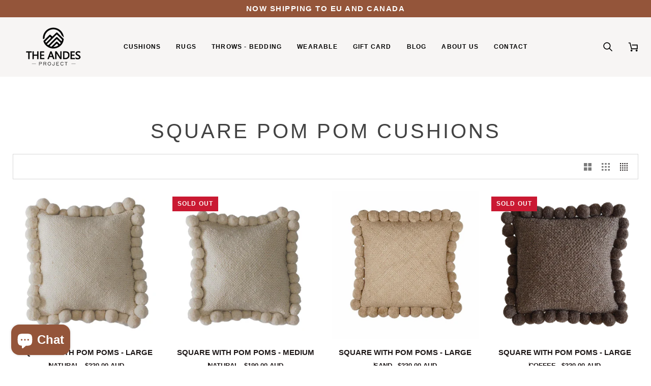

--- FILE ---
content_type: text/html; charset=utf-8
request_url: https://theandesproject.com.au/collections/square-pom-pom-cushions
body_size: 56378
content:
<!doctype html>




<html class="no-js" lang="en" ><head>
  <meta charset="utf-8">
  <meta http-equiv="X-UA-Compatible" content="IE=edge,chrome=1">
  <meta name="viewport" content="width=device-width,initial-scale=1,viewport-fit=cover">
  <meta name="theme-color" content="#657b64"><link rel="canonical" href="https://theandesproject.com.au/collections/square-pom-pom-cushions"><!-- ======================= Pipeline Theme V8.0.0 ========================= -->

  <!-- Preloading ================================================================== -->

  <link rel="preconnect" href="https://fonts.shopify.com" crossorigin><!-- Title and description ================================================ --><link rel="shortcut icon" href="//theandesproject.com.au/cdn/shop/files/the_andes_project_logotype_666cf508-910a-4859-b643-ff8cb7bbc51a_32x32.png?v=1678366086" type="image/png">
  <title>
    

    Square Pom Pom Cushions
&ndash; The Andes Project

  </title><!-- /snippets/social-meta-tags.liquid --><meta property="og:site_name" content="The Andes Project">
<meta property="og:url" content="https://theandesproject.com.au/collections/square-pom-pom-cushions">
<meta property="og:title" content="Square Pom Pom Cushions">
<meta property="og:type" content="website">
<meta property="og:description" content="The Andes Project"><meta property="og:image" content="http://theandesproject.com.au/cdn/shop/files/THE_ANDES_PROJECT_LOGO_SQUARE.jpg?v=1751634866">
    <meta property="og:image:secure_url" content="https://theandesproject.com.au/cdn/shop/files/THE_ANDES_PROJECT_LOGO_SQUARE.jpg?v=1751634866">
    <meta property="og:image:width" content="720">
    <meta property="og:image:height" content="720">
<!-- CSS ================================================================== -->

  <link href="//theandesproject.com.au/cdn/shop/t/19/assets/font-settings.css?v=153092221779031623451763030388" rel="stylesheet" type="text/css" media="all" />

  <!-- /snippets/css-variables.liquid -->


<style data-shopify>

:root {
/* ================ Layout Variables ================ */






--LAYOUT-WIDTH: 1450px;
--LAYOUT-GUTTER: 24px;
--LAYOUT-GUTTER-OFFSET: -24px;
--NAV-GUTTER: 15px;
--LAYOUT-OUTER: 25px;

/* ================ Product video ================ */

--COLOR-VIDEO-BG: #f2f2f2;


/* ================ Color Variables ================ */

/* === Backgrounds ===*/
--COLOR-BG: #ffffff;
--COLOR-BG-ACCENT: #f7f5f4;

/* === Text colors ===*/
--COLOR-TEXT-DARK: #1f1919;
--COLOR-TEXT: #424242;
--COLOR-TEXT-LIGHT: #7b7b7b;

/* === Bright color ===*/
--COLOR-PRIMARY: #94553a;
--COLOR-PRIMARY-HOVER: #66321b;
--COLOR-PRIMARY-FADE: rgba(148, 85, 58, 0.05);
--COLOR-PRIMARY-FADE-HOVER: rgba(148, 85, 58, 0.1);--COLOR-PRIMARY-OPPOSITE: #ffffff;

/* === Secondary/link Color ===*/
--COLOR-SECONDARY: #657b64;
--COLOR-SECONDARY-HOVER: #385c37;
--COLOR-SECONDARY-FADE: rgba(101, 123, 100, 0.05);
--COLOR-SECONDARY-FADE-HOVER: rgba(101, 123, 100, 0.1);--COLOR-SECONDARY-OPPOSITE: #ffffff;

/* === Shades of grey ===*/
--COLOR-A5:  rgba(66, 66, 66, 0.05);
--COLOR-A10: rgba(66, 66, 66, 0.1);
--COLOR-A20: rgba(66, 66, 66, 0.2);
--COLOR-A35: rgba(66, 66, 66, 0.35);
--COLOR-A50: rgba(66, 66, 66, 0.5);
--COLOR-A80: rgba(66, 66, 66, 0.8);
--COLOR-A90: rgba(66, 66, 66, 0.9);
--COLOR-A95: rgba(66, 66, 66, 0.95);


/* ================ Inverted Color Variables ================ */

--INVERSE-BG: #424242;
--INVERSE-BG-ACCENT: #000000;

/* === Text colors ===*/
--INVERSE-TEXT-DARK: #ffffff;
--INVERSE-TEXT: #ffffff;
--INVERSE-TEXT-LIGHT: #c6c6c6;

/* === Bright color ===*/
--INVERSE-PRIMARY: #d2815f;
--INVERSE-PRIMARY-HOVER: #c35121;
--INVERSE-PRIMARY-FADE: rgba(210, 129, 95, 0.05);
--INVERSE-PRIMARY-FADE-HOVER: rgba(210, 129, 95, 0.1);--INVERSE-PRIMARY-OPPOSITE: #000000;


/* === Second Color ===*/
--INVERSE-SECONDARY: #657b64;
--INVERSE-SECONDARY-HOVER: #385c37;
--INVERSE-SECONDARY-FADE: rgba(101, 123, 100, 0.05);
--INVERSE-SECONDARY-FADE-HOVER: rgba(101, 123, 100, 0.1);--INVERSE-SECONDARY-OPPOSITE: #ffffff;


/* === Shades of grey ===*/
--INVERSE-A5:  rgba(255, 255, 255, 0.05);
--INVERSE-A10: rgba(255, 255, 255, 0.1);
--INVERSE-A20: rgba(255, 255, 255, 0.2);
--INVERSE-A35: rgba(255, 255, 255, 0.3);
--INVERSE-A80: rgba(255, 255, 255, 0.8);
--INVERSE-A90: rgba(255, 255, 255, 0.9);
--INVERSE-A95: rgba(255, 255, 255, 0.95);


/* ================ Bright Color Variables ================ */

--BRIGHT-BG: #94553a;
--BRIGHT-BG-ACCENT: #94553a;

/* === Text colors ===*/
--BRIGHT-TEXT-DARK: #ffffff;
--BRIGHT-TEXT: #ffffff;
--BRIGHT-TEXT-LIGHT: #dfccc4;

/* === Bright color ===*/
--BRIGHT-PRIMARY: #c4582b;
--BRIGHT-PRIMARY-HOVER: #923711;
--BRIGHT-PRIMARY-FADE: rgba(196, 88, 43, 0.05);
--BRIGHT-PRIMARY-FADE-HOVER: rgba(196, 88, 43, 0.1);--BRIGHT-PRIMARY-OPPOSITE: #ffffff;


/* === Second Color ===*/
--BRIGHT-SECONDARY: #557054;
--BRIGHT-SECONDARY-HOVER: #2b4d2a;
--BRIGHT-SECONDARY-FADE: rgba(85, 112, 84, 0.05);
--BRIGHT-SECONDARY-FADE-HOVER: rgba(85, 112, 84, 0.1);--BRIGHT-SECONDARY-OPPOSITE: #ffffff;


/* === Shades of grey ===*/
--BRIGHT-A5:  rgba(255, 255, 255, 0.05);
--BRIGHT-A10: rgba(255, 255, 255, 0.1);
--BRIGHT-A20: rgba(255, 255, 255, 0.2);
--BRIGHT-A35: rgba(255, 255, 255, 0.3);
--BRIGHT-A80: rgba(255, 255, 255, 0.8);
--BRIGHT-A90: rgba(255, 255, 255, 0.9);
--BRIGHT-A95: rgba(255, 255, 255, 0.95);


/* === Account Bar ===*/
--COLOR-ANNOUNCEMENT-BG: #94553a;
--COLOR-ANNOUNCEMENT-TEXT: #ffffff;

/* === Nav and dropdown link background ===*/
--COLOR-NAV: #f7f5f4;
--COLOR-NAV-TEXT: #000000;
--COLOR-NAV-TEXT-DARK: #000000;
--COLOR-NAV-TEXT-LIGHT: #4a4a49;
--COLOR-NAV-BORDER: #f7f5f4;
--COLOR-NAV-A10: rgba(0, 0, 0, 0.1);
--COLOR-NAV-A50: rgba(0, 0, 0, 0.5);
--COLOR-HIGHLIGHT-LINK: #d2815f;

/* === Site Footer ===*/
--COLOR-FOOTER-BG: #9c6b55;
--COLOR-FOOTER-TEXT: #ffffff;
--COLOR-FOOTER-A5: rgba(255, 255, 255, 0.05);
--COLOR-FOOTER-A15: rgba(255, 255, 255, 0.15);
--COLOR-FOOTER-A90: rgba(255, 255, 255, 0.9);

/* === Sub-Footer ===*/
--COLOR-SUB-FOOTER-BG: #000000;
--COLOR-SUB-FOOTER-TEXT: #ffffff;
--COLOR-SUB-FOOTER-A5: rgba(255, 255, 255, 0.05);
--COLOR-SUB-FOOTER-A15: rgba(255, 255, 255, 0.15);
--COLOR-SUB-FOOTER-A90: rgba(255, 255, 255, 0.9);

/* === Products ===*/
--PRODUCT-GRID-ASPECT-RATIO: 100%;

/* === Product badges ===*/
--COLOR-BADGE: #ca1932;
--COLOR-BADGE-TEXT: #fcfaf7;
--COLOR-BADGE-TEXT-DARK: #efd7b7;
--COLOR-BADGE-TEXT-HOVER: #ffffff;
--COLOR-BADGE-HAIRLINE: #cd243c;

/* === Product item slider ===*/--COLOR-PRODUCT-SLIDER: #ca1932;--COLOR-PRODUCT-SLIDER-OPPOSITE: rgba(255, 255, 255, 0.06);/* === disabled form colors ===*/
--COLOR-DISABLED-BG: #ececec;
--COLOR-DISABLED-TEXT: #bdbdbd;

--INVERSE-DISABLED-BG: #555555;
--INVERSE-DISABLED-TEXT: #848484;


/* === Tailwind RGBA Palette ===*/
--RGB-CANVAS: 255 255 255;
--RGB-CONTENT: 66 66 66;
--RGB-PRIMARY: 148 85 58;
--RGB-SECONDARY: 101 123 100;

--RGB-DARK-CANVAS: 66 66 66;
--RGB-DARK-CONTENT: 255 255 255;
--RGB-DARK-PRIMARY: 210 129 95;
--RGB-DARK-SECONDARY: 101 123 100;

--RGB-BRIGHT-CANVAS: 148 85 58;
--RGB-BRIGHT-CONTENT: 255 255 255;
--RGB-BRIGHT-PRIMARY: 196 88 43;
--RGB-BRIGHT-SECONDARY: 85 112 84;

--RGB-PRIMARY-CONTRAST: 255 255 255;
--RGB-SECONDARY-CONTRAST: 255 255 255;

--RGB-DARK-PRIMARY-CONTRAST: 0 0 0;
--RGB-DARK-SECONDARY-CONTRAST: 255 255 255;

--RGB-BRIGHT-PRIMARY-CONTRAST: 255 255 255;
--RGB-BRIGHT-SECONDARY-CONTRAST: 255 255 255;


/* === Button Radius === */
--BUTTON-RADIUS: 4px;


/* === Icon Stroke Width === */
--ICON-STROKE-WIDTH: 2px;


/* ================ Typography ================ */

--FONT-STACK-BODY: Helvetica, Arial, sans-serif;
--FONT-STYLE-BODY: normal;
--FONT-WEIGHT-BODY: 700;
--FONT-WEIGHT-BODY-BOLD: 700;
--FONT-ADJUST-BODY: 0.85;

  --FONT-BODY-TRANSFORM: none;
  --FONT-BODY-LETTER-SPACING: normal;


--FONT-STACK-HEADING: Helvetica, Arial, sans-serif;
--FONT-STYLE-HEADING: normal;
--FONT-WEIGHT-HEADING: 400;
--FONT-WEIGHT-HEADING-BOLD: 700;
--FONT-ADJUST-HEADING: 1.0;

  --FONT-HEADING-TRANSFORM: uppercase;
  --FONT-HEADING-LETTER-SPACING: 0.1em;

--FONT-STACK-ACCENT: Helvetica, Arial, sans-serif;
--FONT-STYLE-ACCENT: normal;
--FONT-WEIGHT-ACCENT: 700;
--FONT-WEIGHT-ACCENT-BOLD: 700;
--FONT-ADJUST-ACCENT: 1.0;

  --FONT-ACCENT-TRANSFORM: uppercase;
  --FONT-ACCENT-LETTER-SPACING: 0.1em;

--TYPE-STACK-NAV: Helvetica, Arial, sans-serif;
--TYPE-STYLE-NAV: normal;
--TYPE-ADJUST-NAV: 1.0;
--TYPE-WEIGHT-NAV: 700;

  --FONT-NAV-TRANSFORM: uppercase;
  --FONT-NAV-LETTER-SPACING: 0.1em;

--TYPE-STACK-BUTTON: , ;
--TYPE-STYLE-BUTTON: ;
--TYPE-ADJUST-BUTTON: 1.0;
--TYPE-WEIGHT-BUTTON: 400;

  --FONT-BUTTON-TRANSFORM: uppercase;
  --FONT-BUTTON-LETTER-SPACING: 0.1em;

--TYPE-STACK-KICKER: , ;
--TYPE-STYLE-KICKER: ;
--TYPE-ADJUST-KICKER: 1.0;
--TYPE-WEIGHT-KICKER: 400;

  --FONT-KICKER-TRANSFORM: uppercase;
  --FONT-KICKER-LETTER-SPACING: 0.1em;



--ICO-SELECT: url('//theandesproject.com.au/cdn/shop/t/19/assets/ico-select.svg?v=87161315206876993371751002849');


/* ================ Photo correction ================ */
--PHOTO-CORRECTION: 100%;



}


/* ================ Typography ================ */
/* ================ type-scale.com ============ */

/* 1.16 base 12 */
:root {
--font-1: 10px;
--font-2: 12px;
--font-3: 14px;
--font-4: 16px;
--font-5: 19px;
--font-6: 22px;
--font-7: 25px;
--font-8: 29px;
--font-9: 34px;
--font-10:39px;
--font-11:46px;
--font-12:53px;
--font-13:61px;
--font-14:71px;
--font-15:83px;
}

/* 1.175 base 12 */
@media only screen and (min-width: 480px) and (max-width: 1099px) {
  :root {
  --font-1: 10px;
  --font-2: 12px;
  --font-3: 14px;
  --font-4: 16.5px;
  --font-5: 19.5px;
  --font-6: 23px;
  --font-7: 27px;
  --font-8: 32px;
  --font-9: 37px;
  --font-10:44px;
  --font-11:51px;
  --font-12:60px;
  --font-13:71px;
  --font-14:83px;
  --font-15:98px;
  }
}


/* 1.22 base 12 */
@media only screen and (min-width: 1100px) {
  :root {
  --font-1: 10px;
  --font-2: 12px;
  --font-3: 15px;
  --font-4: 18px;
  --font-5: 22px;
  --font-6: 27px;
  --font-7: 32px;
  --font-8: 40px;
  --font-9: 48px;
  --font-10:59px;
  --font-11:72px;
  --font-12:88px;
  --font-13:107px;
  --font-14:130px;
  --font-15:159px;
  }
}


</style>


  <link href="//theandesproject.com.au/cdn/shop/t/19/assets/theme.css?v=43311470387833452871751002822" rel="stylesheet" type="text/css" media="all" />

  <script>
    document.documentElement.className = document.documentElement.className.replace('no-js', 'js');

    
      document.documentElement.classList.add('aos-initialized');let root = '/';
    if (root[root.length - 1] !== '/') {
      root = `${root}/`;
    }
    var theme = {
      routes: {
        root_url: root,
        cart: '/cart',
        cart_add_url: '/cart/add',
        product_recommendations_url: '/recommendations/products',
        account_addresses_url: '/account/addresses',
        predictive_search_url: '/search/suggest'
      },
      state: {
        cartOpen: null,
      },
      sizes: {
        small: 480,
        medium: 768,
        large: 1100,
        widescreen: 1400
      },
      assets: {
        photoswipe: '//theandesproject.com.au/cdn/shop/t/19/assets/photoswipe.js?v=169308975333299535361751002822',
        smoothscroll: '//theandesproject.com.au/cdn/shop/t/19/assets/smoothscroll.js?v=37906625415260927261751002822',
        swatches: '//theandesproject.com.au/cdn/shop/t/19/assets/swatches.json?v=17256643191622149961751002822',
        noImage: '//theandesproject.com.au/cdn/shopifycloud/storefront/assets/no-image-2048-a2addb12.gif',
        
        
        base: '//theandesproject.com.au/cdn/shop/t/19/assets/'
        
      },
      strings: {
        swatchesKey: "Colour",
        addToCart: "Add to Cart",
        estimateShipping: "Estimate shipping",
        noShippingAvailable: "We do not ship to this destination.",
        free: "Free",
        from: "From",
        preOrder: "Pre-order",
        soldOut: "Sold Out",
        sale: "Sale",
        subscription: "Subscription",
        unavailable: "Unavailable",
        unitPrice: "Unit price",
        unitPriceSeparator: "per",
        stockout: "All available stock is in cart",
        products: "Products",
        pages: "Pages",
        collections: "Collections",
        resultsFor: "Results for",
        noResultsFor: "No results for",
        articles: "Articles",
        successMessage: "Link copied to clipboard",
      },
      settings: {
        badge_sale_type: "strike",
        animate_hover: true,
        animate_scroll: true,
        show_locale_desktop: null,
        show_locale_mobile: null,
        show_currency_desktop: null,
        show_currency_mobile: null,
        currency_select_type: "country",
        currency_code_enable: true,
        cycle_images_hover_delay: 1.5
      },
      info: {
        name: 'pipeline'
      },
      version: '8.0.0',
      moneyFormat: "${{amount}}",
      shopCurrency: "AUD",
      currencyCode: "AUD"
    }
    let windowInnerHeight = window.innerHeight;
    document.documentElement.style.setProperty('--full-screen', `${windowInnerHeight}px`);
    document.documentElement.style.setProperty('--three-quarters', `${windowInnerHeight * 0.75}px`);
    document.documentElement.style.setProperty('--two-thirds', `${windowInnerHeight * 0.66}px`);
    document.documentElement.style.setProperty('--one-half', `${windowInnerHeight * 0.5}px`);
    document.documentElement.style.setProperty('--one-third', `${windowInnerHeight * 0.33}px`);
    document.documentElement.style.setProperty('--one-fifth', `${windowInnerHeight * 0.2}px`);

    window.isRTL = document.documentElement.getAttribute('dir') === 'rtl';
  </script><!-- Theme Javascript ============================================================== -->
  <script src="//theandesproject.com.au/cdn/shop/t/19/assets/vendor.js?v=69555399850987115801751002822" defer="defer"></script>
  <script src="//theandesproject.com.au/cdn/shop/t/19/assets/theme.js?v=19015507345588874981751002822" defer="defer"></script>

  <script>
    (function () {
      function onPageShowEvents() {
        if ('requestIdleCallback' in window) {
          requestIdleCallback(initCartEvent, { timeout: 500 })
        } else {
          initCartEvent()
        }
        function initCartEvent(){
          window.fetch(window.theme.routes.cart + '.js')
          .then((response) => {
            if(!response.ok){
              throw {status: response.statusText};
            }
            return response.json();
          })
          .then((response) => {
            document.dispatchEvent(new CustomEvent('theme:cart:change', {
              detail: {
                cart: response,
              },
              bubbles: true,
            }));
            return response;
          })
          .catch((e) => {
            console.error(e);
          });
        }
      };
      window.onpageshow = onPageShowEvents;
    })();
  </script>

  <script type="text/javascript">
    if (window.MSInputMethodContext && document.documentMode) {
      var scripts = document.getElementsByTagName('script')[0];
      var polyfill = document.createElement("script");
      polyfill.defer = true;
      polyfill.src = "//theandesproject.com.au/cdn/shop/t/19/assets/ie11.js?v=144489047535103983231751002822";

      scripts.parentNode.insertBefore(polyfill, scripts);
    }
  </script>

  <!-- Shopify app scripts =========================================================== -->
  <script>window.performance && window.performance.mark && window.performance.mark('shopify.content_for_header.start');</script><meta name="facebook-domain-verification" content="brawvw0ho01p5qub41ixxmk3hnqac2">
<meta name="google-site-verification" content="veEhKX1mt3jLsCWCERdvhmEdT5jzAU7Wp2CgVhllkiA">
<meta id="shopify-digital-wallet" name="shopify-digital-wallet" content="/65772388579/digital_wallets/dialog">
<meta name="shopify-checkout-api-token" content="ce94f981c997736e250bdf43fbf175b4">
<meta id="in-context-paypal-metadata" data-shop-id="65772388579" data-venmo-supported="false" data-environment="production" data-locale="en_US" data-paypal-v4="true" data-currency="AUD">
<link rel="alternate" type="application/atom+xml" title="Feed" href="/collections/square-pom-pom-cushions.atom" />
<link rel="alternate" type="application/json+oembed" href="https://theandesproject.com.au/collections/square-pom-pom-cushions.oembed">
<script async="async" src="/checkouts/internal/preloads.js?locale=en-AU"></script>
<link rel="preconnect" href="https://shop.app" crossorigin="anonymous">
<script async="async" src="https://shop.app/checkouts/internal/preloads.js?locale=en-AU&shop_id=65772388579" crossorigin="anonymous"></script>
<script id="apple-pay-shop-capabilities" type="application/json">{"shopId":65772388579,"countryCode":"AU","currencyCode":"AUD","merchantCapabilities":["supports3DS"],"merchantId":"gid:\/\/shopify\/Shop\/65772388579","merchantName":"The Andes Project","requiredBillingContactFields":["postalAddress","email"],"requiredShippingContactFields":["postalAddress","email"],"shippingType":"shipping","supportedNetworks":["visa","masterCard","amex","jcb"],"total":{"type":"pending","label":"The Andes Project","amount":"1.00"},"shopifyPaymentsEnabled":true,"supportsSubscriptions":true}</script>
<script id="shopify-features" type="application/json">{"accessToken":"ce94f981c997736e250bdf43fbf175b4","betas":["rich-media-storefront-analytics"],"domain":"theandesproject.com.au","predictiveSearch":true,"shopId":65772388579,"locale":"en"}</script>
<script>var Shopify = Shopify || {};
Shopify.shop = "2c0965.myshopify.com";
Shopify.locale = "en";
Shopify.currency = {"active":"AUD","rate":"1.0"};
Shopify.country = "AU";
Shopify.theme = {"name":"Pipeline July 2025","id":148645937379,"schema_name":"Pipeline","schema_version":"8.0.0","theme_store_id":739,"role":"main"};
Shopify.theme.handle = "null";
Shopify.theme.style = {"id":null,"handle":null};
Shopify.cdnHost = "theandesproject.com.au/cdn";
Shopify.routes = Shopify.routes || {};
Shopify.routes.root = "/";</script>
<script type="module">!function(o){(o.Shopify=o.Shopify||{}).modules=!0}(window);</script>
<script>!function(o){function n(){var o=[];function n(){o.push(Array.prototype.slice.apply(arguments))}return n.q=o,n}var t=o.Shopify=o.Shopify||{};t.loadFeatures=n(),t.autoloadFeatures=n()}(window);</script>
<script>
  window.ShopifyPay = window.ShopifyPay || {};
  window.ShopifyPay.apiHost = "shop.app\/pay";
  window.ShopifyPay.redirectState = null;
</script>
<script id="shop-js-analytics" type="application/json">{"pageType":"collection"}</script>
<script defer="defer" async type="module" src="//theandesproject.com.au/cdn/shopifycloud/shop-js/modules/v2/client.init-shop-cart-sync_IZsNAliE.en.esm.js"></script>
<script defer="defer" async type="module" src="//theandesproject.com.au/cdn/shopifycloud/shop-js/modules/v2/chunk.common_0OUaOowp.esm.js"></script>
<script type="module">
  await import("//theandesproject.com.au/cdn/shopifycloud/shop-js/modules/v2/client.init-shop-cart-sync_IZsNAliE.en.esm.js");
await import("//theandesproject.com.au/cdn/shopifycloud/shop-js/modules/v2/chunk.common_0OUaOowp.esm.js");

  window.Shopify.SignInWithShop?.initShopCartSync?.({"fedCMEnabled":true,"windoidEnabled":true});

</script>
<script>
  window.Shopify = window.Shopify || {};
  if (!window.Shopify.featureAssets) window.Shopify.featureAssets = {};
  window.Shopify.featureAssets['shop-js'] = {"shop-cart-sync":["modules/v2/client.shop-cart-sync_DLOhI_0X.en.esm.js","modules/v2/chunk.common_0OUaOowp.esm.js"],"init-fed-cm":["modules/v2/client.init-fed-cm_C6YtU0w6.en.esm.js","modules/v2/chunk.common_0OUaOowp.esm.js"],"shop-button":["modules/v2/client.shop-button_BCMx7GTG.en.esm.js","modules/v2/chunk.common_0OUaOowp.esm.js"],"shop-cash-offers":["modules/v2/client.shop-cash-offers_BT26qb5j.en.esm.js","modules/v2/chunk.common_0OUaOowp.esm.js","modules/v2/chunk.modal_CGo_dVj3.esm.js"],"init-windoid":["modules/v2/client.init-windoid_B9PkRMql.en.esm.js","modules/v2/chunk.common_0OUaOowp.esm.js"],"init-shop-email-lookup-coordinator":["modules/v2/client.init-shop-email-lookup-coordinator_DZkqjsbU.en.esm.js","modules/v2/chunk.common_0OUaOowp.esm.js"],"shop-toast-manager":["modules/v2/client.shop-toast-manager_Di2EnuM7.en.esm.js","modules/v2/chunk.common_0OUaOowp.esm.js"],"shop-login-button":["modules/v2/client.shop-login-button_BtqW_SIO.en.esm.js","modules/v2/chunk.common_0OUaOowp.esm.js","modules/v2/chunk.modal_CGo_dVj3.esm.js"],"avatar":["modules/v2/client.avatar_BTnouDA3.en.esm.js"],"pay-button":["modules/v2/client.pay-button_CWa-C9R1.en.esm.js","modules/v2/chunk.common_0OUaOowp.esm.js"],"init-shop-cart-sync":["modules/v2/client.init-shop-cart-sync_IZsNAliE.en.esm.js","modules/v2/chunk.common_0OUaOowp.esm.js"],"init-customer-accounts":["modules/v2/client.init-customer-accounts_DenGwJTU.en.esm.js","modules/v2/client.shop-login-button_BtqW_SIO.en.esm.js","modules/v2/chunk.common_0OUaOowp.esm.js","modules/v2/chunk.modal_CGo_dVj3.esm.js"],"init-shop-for-new-customer-accounts":["modules/v2/client.init-shop-for-new-customer-accounts_JdHXxpS9.en.esm.js","modules/v2/client.shop-login-button_BtqW_SIO.en.esm.js","modules/v2/chunk.common_0OUaOowp.esm.js","modules/v2/chunk.modal_CGo_dVj3.esm.js"],"init-customer-accounts-sign-up":["modules/v2/client.init-customer-accounts-sign-up_D6__K_p8.en.esm.js","modules/v2/client.shop-login-button_BtqW_SIO.en.esm.js","modules/v2/chunk.common_0OUaOowp.esm.js","modules/v2/chunk.modal_CGo_dVj3.esm.js"],"checkout-modal":["modules/v2/client.checkout-modal_C_ZQDY6s.en.esm.js","modules/v2/chunk.common_0OUaOowp.esm.js","modules/v2/chunk.modal_CGo_dVj3.esm.js"],"shop-follow-button":["modules/v2/client.shop-follow-button_XetIsj8l.en.esm.js","modules/v2/chunk.common_0OUaOowp.esm.js","modules/v2/chunk.modal_CGo_dVj3.esm.js"],"lead-capture":["modules/v2/client.lead-capture_DvA72MRN.en.esm.js","modules/v2/chunk.common_0OUaOowp.esm.js","modules/v2/chunk.modal_CGo_dVj3.esm.js"],"shop-login":["modules/v2/client.shop-login_ClXNxyh6.en.esm.js","modules/v2/chunk.common_0OUaOowp.esm.js","modules/v2/chunk.modal_CGo_dVj3.esm.js"],"payment-terms":["modules/v2/client.payment-terms_CNlwjfZz.en.esm.js","modules/v2/chunk.common_0OUaOowp.esm.js","modules/v2/chunk.modal_CGo_dVj3.esm.js"]};
</script>
<script>(function() {
  var isLoaded = false;
  function asyncLoad() {
    if (isLoaded) return;
    isLoaded = true;
    var urls = ["https:\/\/cdn.hextom.com\/js\/eventpromotionbar.js?shop=2c0965.myshopify.com","https:\/\/cdn-bundler.nice-team.net\/app\/js\/bundler.js?shop=2c0965.myshopify.com"];
    for (var i = 0; i < urls.length; i++) {
      var s = document.createElement('script');
      s.type = 'text/javascript';
      s.async = true;
      s.src = urls[i];
      var x = document.getElementsByTagName('script')[0];
      x.parentNode.insertBefore(s, x);
    }
  };
  if(window.attachEvent) {
    window.attachEvent('onload', asyncLoad);
  } else {
    window.addEventListener('load', asyncLoad, false);
  }
})();</script>
<script id="__st">var __st={"a":65772388579,"offset":39600,"reqid":"a5552d98-152b-4f01-b663-0f102f678c89-1768524241","pageurl":"theandesproject.com.au\/collections\/square-pom-pom-cushions","u":"dff14c9154d4","p":"collection","rtyp":"collection","rid":410353991907};</script>
<script>window.ShopifyPaypalV4VisibilityTracking = true;</script>
<script id="captcha-bootstrap">!function(){'use strict';const t='contact',e='account',n='new_comment',o=[[t,t],['blogs',n],['comments',n],[t,'customer']],c=[[e,'customer_login'],[e,'guest_login'],[e,'recover_customer_password'],[e,'create_customer']],r=t=>t.map((([t,e])=>`form[action*='/${t}']:not([data-nocaptcha='true']) input[name='form_type'][value='${e}']`)).join(','),a=t=>()=>t?[...document.querySelectorAll(t)].map((t=>t.form)):[];function s(){const t=[...o],e=r(t);return a(e)}const i='password',u='form_key',d=['recaptcha-v3-token','g-recaptcha-response','h-captcha-response',i],f=()=>{try{return window.sessionStorage}catch{return}},m='__shopify_v',_=t=>t.elements[u];function p(t,e,n=!1){try{const o=window.sessionStorage,c=JSON.parse(o.getItem(e)),{data:r}=function(t){const{data:e,action:n}=t;return t[m]||n?{data:e,action:n}:{data:t,action:n}}(c);for(const[e,n]of Object.entries(r))t.elements[e]&&(t.elements[e].value=n);n&&o.removeItem(e)}catch(o){console.error('form repopulation failed',{error:o})}}const l='form_type',E='cptcha';function T(t){t.dataset[E]=!0}const w=window,h=w.document,L='Shopify',v='ce_forms',y='captcha';let A=!1;((t,e)=>{const n=(g='f06e6c50-85a8-45c8-87d0-21a2b65856fe',I='https://cdn.shopify.com/shopifycloud/storefront-forms-hcaptcha/ce_storefront_forms_captcha_hcaptcha.v1.5.2.iife.js',D={infoText:'Protected by hCaptcha',privacyText:'Privacy',termsText:'Terms'},(t,e,n)=>{const o=w[L][v],c=o.bindForm;if(c)return c(t,g,e,D).then(n);var r;o.q.push([[t,g,e,D],n]),r=I,A||(h.body.append(Object.assign(h.createElement('script'),{id:'captcha-provider',async:!0,src:r})),A=!0)});var g,I,D;w[L]=w[L]||{},w[L][v]=w[L][v]||{},w[L][v].q=[],w[L][y]=w[L][y]||{},w[L][y].protect=function(t,e){n(t,void 0,e),T(t)},Object.freeze(w[L][y]),function(t,e,n,w,h,L){const[v,y,A,g]=function(t,e,n){const i=e?o:[],u=t?c:[],d=[...i,...u],f=r(d),m=r(i),_=r(d.filter((([t,e])=>n.includes(e))));return[a(f),a(m),a(_),s()]}(w,h,L),I=t=>{const e=t.target;return e instanceof HTMLFormElement?e:e&&e.form},D=t=>v().includes(t);t.addEventListener('submit',(t=>{const e=I(t);if(!e)return;const n=D(e)&&!e.dataset.hcaptchaBound&&!e.dataset.recaptchaBound,o=_(e),c=g().includes(e)&&(!o||!o.value);(n||c)&&t.preventDefault(),c&&!n&&(function(t){try{if(!f())return;!function(t){const e=f();if(!e)return;const n=_(t);if(!n)return;const o=n.value;o&&e.removeItem(o)}(t);const e=Array.from(Array(32),(()=>Math.random().toString(36)[2])).join('');!function(t,e){_(t)||t.append(Object.assign(document.createElement('input'),{type:'hidden',name:u})),t.elements[u].value=e}(t,e),function(t,e){const n=f();if(!n)return;const o=[...t.querySelectorAll(`input[type='${i}']`)].map((({name:t})=>t)),c=[...d,...o],r={};for(const[a,s]of new FormData(t).entries())c.includes(a)||(r[a]=s);n.setItem(e,JSON.stringify({[m]:1,action:t.action,data:r}))}(t,e)}catch(e){console.error('failed to persist form',e)}}(e),e.submit())}));const S=(t,e)=>{t&&!t.dataset[E]&&(n(t,e.some((e=>e===t))),T(t))};for(const o of['focusin','change'])t.addEventListener(o,(t=>{const e=I(t);D(e)&&S(e,y())}));const B=e.get('form_key'),M=e.get(l),P=B&&M;t.addEventListener('DOMContentLoaded',(()=>{const t=y();if(P)for(const e of t)e.elements[l].value===M&&p(e,B);[...new Set([...A(),...v().filter((t=>'true'===t.dataset.shopifyCaptcha))])].forEach((e=>S(e,t)))}))}(h,new URLSearchParams(w.location.search),n,t,e,['guest_login'])})(!0,!0)}();</script>
<script integrity="sha256-4kQ18oKyAcykRKYeNunJcIwy7WH5gtpwJnB7kiuLZ1E=" data-source-attribution="shopify.loadfeatures" defer="defer" src="//theandesproject.com.au/cdn/shopifycloud/storefront/assets/storefront/load_feature-a0a9edcb.js" crossorigin="anonymous"></script>
<script crossorigin="anonymous" defer="defer" src="//theandesproject.com.au/cdn/shopifycloud/storefront/assets/shopify_pay/storefront-65b4c6d7.js?v=20250812"></script>
<script data-source-attribution="shopify.dynamic_checkout.dynamic.init">var Shopify=Shopify||{};Shopify.PaymentButton=Shopify.PaymentButton||{isStorefrontPortableWallets:!0,init:function(){window.Shopify.PaymentButton.init=function(){};var t=document.createElement("script");t.src="https://theandesproject.com.au/cdn/shopifycloud/portable-wallets/latest/portable-wallets.en.js",t.type="module",document.head.appendChild(t)}};
</script>
<script data-source-attribution="shopify.dynamic_checkout.buyer_consent">
  function portableWalletsHideBuyerConsent(e){var t=document.getElementById("shopify-buyer-consent"),n=document.getElementById("shopify-subscription-policy-button");t&&n&&(t.classList.add("hidden"),t.setAttribute("aria-hidden","true"),n.removeEventListener("click",e))}function portableWalletsShowBuyerConsent(e){var t=document.getElementById("shopify-buyer-consent"),n=document.getElementById("shopify-subscription-policy-button");t&&n&&(t.classList.remove("hidden"),t.removeAttribute("aria-hidden"),n.addEventListener("click",e))}window.Shopify?.PaymentButton&&(window.Shopify.PaymentButton.hideBuyerConsent=portableWalletsHideBuyerConsent,window.Shopify.PaymentButton.showBuyerConsent=portableWalletsShowBuyerConsent);
</script>
<script data-source-attribution="shopify.dynamic_checkout.cart.bootstrap">document.addEventListener("DOMContentLoaded",(function(){function t(){return document.querySelector("shopify-accelerated-checkout-cart, shopify-accelerated-checkout")}if(t())Shopify.PaymentButton.init();else{new MutationObserver((function(e,n){t()&&(Shopify.PaymentButton.init(),n.disconnect())})).observe(document.body,{childList:!0,subtree:!0})}}));
</script>
<link id="shopify-accelerated-checkout-styles" rel="stylesheet" media="screen" href="https://theandesproject.com.au/cdn/shopifycloud/portable-wallets/latest/accelerated-checkout-backwards-compat.css" crossorigin="anonymous">
<style id="shopify-accelerated-checkout-cart">
        #shopify-buyer-consent {
  margin-top: 1em;
  display: inline-block;
  width: 100%;
}

#shopify-buyer-consent.hidden {
  display: none;
}

#shopify-subscription-policy-button {
  background: none;
  border: none;
  padding: 0;
  text-decoration: underline;
  font-size: inherit;
  cursor: pointer;
}

#shopify-subscription-policy-button::before {
  box-shadow: none;
}

      </style>

<script>window.performance && window.performance.mark && window.performance.mark('shopify.content_for_header.end');</script>
<!-- BEGIN app block: shopify://apps/mida-replay-heatmaps/blocks/mida_recorder/e4c350c5-eabf-426d-8014-47ef50412bd0 -->
    <script>
        window.msrPageTitle = "Square Pom Pom Cushions";
        
        window.msrCart = {"note":null,"attributes":{},"original_total_price":0,"total_price":0,"total_discount":0,"total_weight":0.0,"item_count":0,"items":[],"requires_shipping":false,"currency":"AUD","items_subtotal_price":0,"cart_level_discount_applications":[],"checkout_charge_amount":0}
        window.msrCustomer = {
            email: "",
            id: "",
        }

        

        
            window.msrSetting = {
                require_consent: false,
                delay_capture: "false"
            };
        

        window.msrTheme = {
            name: "",
            type: "collection",
        };
        window.msrData = Object.freeze({
            proxy: '1',
        });
    </script>
    
    
        <script src='https://cdn.shopify.com/extensions/019bc0f8-9fd9-7d8f-b07f-f42dbc4516de/version_f57515d6-2026-01-15_16h24m/assets/recorder.msr.js' defer='defer'></script>
    
    

    




<!-- END app block --><!-- BEGIN app block: shopify://apps/pagefly-page-builder/blocks/app-embed/83e179f7-59a0-4589-8c66-c0dddf959200 -->

<!-- BEGIN app snippet: pagefly-cro-ab-testing-main -->







<script>
  ;(function () {
    const url = new URL(window.location)
    const viewParam = url.searchParams.get('view')
    if (viewParam && viewParam.includes('variant-pf-')) {
      url.searchParams.set('pf_v', viewParam)
      url.searchParams.delete('view')
      window.history.replaceState({}, '', url)
    }
  })()
</script>



<script type='module'>
  
  window.PAGEFLY_CRO = window.PAGEFLY_CRO || {}

  window.PAGEFLY_CRO['data_debug'] = {
    original_template_suffix: "all_collections",
    allow_ab_test: false,
    ab_test_start_time: 0,
    ab_test_end_time: 0,
    today_date_time: 1768524241000,
  }
  window.PAGEFLY_CRO['GA4'] = { enabled: false}
</script>

<!-- END app snippet -->








  <script src='https://cdn.shopify.com/extensions/019bb4f9-aed6-78a3-be91-e9d44663e6bf/pagefly-page-builder-215/assets/pagefly-helper.js' defer='defer'></script>

  <script src='https://cdn.shopify.com/extensions/019bb4f9-aed6-78a3-be91-e9d44663e6bf/pagefly-page-builder-215/assets/pagefly-general-helper.js' defer='defer'></script>

  <script src='https://cdn.shopify.com/extensions/019bb4f9-aed6-78a3-be91-e9d44663e6bf/pagefly-page-builder-215/assets/pagefly-snap-slider.js' defer='defer'></script>

  <script src='https://cdn.shopify.com/extensions/019bb4f9-aed6-78a3-be91-e9d44663e6bf/pagefly-page-builder-215/assets/pagefly-slideshow-v3.js' defer='defer'></script>

  <script src='https://cdn.shopify.com/extensions/019bb4f9-aed6-78a3-be91-e9d44663e6bf/pagefly-page-builder-215/assets/pagefly-slideshow-v4.js' defer='defer'></script>

  <script src='https://cdn.shopify.com/extensions/019bb4f9-aed6-78a3-be91-e9d44663e6bf/pagefly-page-builder-215/assets/pagefly-glider.js' defer='defer'></script>

  <script src='https://cdn.shopify.com/extensions/019bb4f9-aed6-78a3-be91-e9d44663e6bf/pagefly-page-builder-215/assets/pagefly-slideshow-v1-v2.js' defer='defer'></script>

  <script src='https://cdn.shopify.com/extensions/019bb4f9-aed6-78a3-be91-e9d44663e6bf/pagefly-page-builder-215/assets/pagefly-product-media.js' defer='defer'></script>

  <script src='https://cdn.shopify.com/extensions/019bb4f9-aed6-78a3-be91-e9d44663e6bf/pagefly-page-builder-215/assets/pagefly-product.js' defer='defer'></script>


<script id='pagefly-helper-data' type='application/json'>
  {
    "page_optimization": {
      "assets_prefetching": false
    },
    "elements_asset_mapper": {
      "Accordion": "https://cdn.shopify.com/extensions/019bb4f9-aed6-78a3-be91-e9d44663e6bf/pagefly-page-builder-215/assets/pagefly-accordion.js",
      "Accordion3": "https://cdn.shopify.com/extensions/019bb4f9-aed6-78a3-be91-e9d44663e6bf/pagefly-page-builder-215/assets/pagefly-accordion3.js",
      "CountDown": "https://cdn.shopify.com/extensions/019bb4f9-aed6-78a3-be91-e9d44663e6bf/pagefly-page-builder-215/assets/pagefly-countdown.js",
      "GMap1": "https://cdn.shopify.com/extensions/019bb4f9-aed6-78a3-be91-e9d44663e6bf/pagefly-page-builder-215/assets/pagefly-gmap.js",
      "GMap2": "https://cdn.shopify.com/extensions/019bb4f9-aed6-78a3-be91-e9d44663e6bf/pagefly-page-builder-215/assets/pagefly-gmap.js",
      "GMapBasicV2": "https://cdn.shopify.com/extensions/019bb4f9-aed6-78a3-be91-e9d44663e6bf/pagefly-page-builder-215/assets/pagefly-gmap.js",
      "GMapAdvancedV2": "https://cdn.shopify.com/extensions/019bb4f9-aed6-78a3-be91-e9d44663e6bf/pagefly-page-builder-215/assets/pagefly-gmap.js",
      "HTML.Video": "https://cdn.shopify.com/extensions/019bb4f9-aed6-78a3-be91-e9d44663e6bf/pagefly-page-builder-215/assets/pagefly-htmlvideo.js",
      "HTML.Video2": "https://cdn.shopify.com/extensions/019bb4f9-aed6-78a3-be91-e9d44663e6bf/pagefly-page-builder-215/assets/pagefly-htmlvideo2.js",
      "HTML.Video3": "https://cdn.shopify.com/extensions/019bb4f9-aed6-78a3-be91-e9d44663e6bf/pagefly-page-builder-215/assets/pagefly-htmlvideo2.js",
      "BackgroundVideo": "https://cdn.shopify.com/extensions/019bb4f9-aed6-78a3-be91-e9d44663e6bf/pagefly-page-builder-215/assets/pagefly-htmlvideo2.js",
      "Instagram": "https://cdn.shopify.com/extensions/019bb4f9-aed6-78a3-be91-e9d44663e6bf/pagefly-page-builder-215/assets/pagefly-instagram.js",
      "Instagram2": "https://cdn.shopify.com/extensions/019bb4f9-aed6-78a3-be91-e9d44663e6bf/pagefly-page-builder-215/assets/pagefly-instagram.js",
      "Insta3": "https://cdn.shopify.com/extensions/019bb4f9-aed6-78a3-be91-e9d44663e6bf/pagefly-page-builder-215/assets/pagefly-instagram3.js",
      "Tabs": "https://cdn.shopify.com/extensions/019bb4f9-aed6-78a3-be91-e9d44663e6bf/pagefly-page-builder-215/assets/pagefly-tab.js",
      "Tabs3": "https://cdn.shopify.com/extensions/019bb4f9-aed6-78a3-be91-e9d44663e6bf/pagefly-page-builder-215/assets/pagefly-tab3.js",
      "ProductBox": "https://cdn.shopify.com/extensions/019bb4f9-aed6-78a3-be91-e9d44663e6bf/pagefly-page-builder-215/assets/pagefly-cart.js",
      "FBPageBox2": "https://cdn.shopify.com/extensions/019bb4f9-aed6-78a3-be91-e9d44663e6bf/pagefly-page-builder-215/assets/pagefly-facebook.js",
      "FBLikeButton2": "https://cdn.shopify.com/extensions/019bb4f9-aed6-78a3-be91-e9d44663e6bf/pagefly-page-builder-215/assets/pagefly-facebook.js",
      "TwitterFeed2": "https://cdn.shopify.com/extensions/019bb4f9-aed6-78a3-be91-e9d44663e6bf/pagefly-page-builder-215/assets/pagefly-twitter.js",
      "Paragraph4": "https://cdn.shopify.com/extensions/019bb4f9-aed6-78a3-be91-e9d44663e6bf/pagefly-page-builder-215/assets/pagefly-paragraph4.js",

      "AliReviews": "https://cdn.shopify.com/extensions/019bb4f9-aed6-78a3-be91-e9d44663e6bf/pagefly-page-builder-215/assets/pagefly-3rd-elements.js",
      "BackInStock": "https://cdn.shopify.com/extensions/019bb4f9-aed6-78a3-be91-e9d44663e6bf/pagefly-page-builder-215/assets/pagefly-3rd-elements.js",
      "GloboBackInStock": "https://cdn.shopify.com/extensions/019bb4f9-aed6-78a3-be91-e9d44663e6bf/pagefly-page-builder-215/assets/pagefly-3rd-elements.js",
      "GrowaveWishlist": "https://cdn.shopify.com/extensions/019bb4f9-aed6-78a3-be91-e9d44663e6bf/pagefly-page-builder-215/assets/pagefly-3rd-elements.js",
      "InfiniteOptionsShopPad": "https://cdn.shopify.com/extensions/019bb4f9-aed6-78a3-be91-e9d44663e6bf/pagefly-page-builder-215/assets/pagefly-3rd-elements.js",
      "InkybayProductPersonalizer": "https://cdn.shopify.com/extensions/019bb4f9-aed6-78a3-be91-e9d44663e6bf/pagefly-page-builder-215/assets/pagefly-3rd-elements.js",
      "LimeSpot": "https://cdn.shopify.com/extensions/019bb4f9-aed6-78a3-be91-e9d44663e6bf/pagefly-page-builder-215/assets/pagefly-3rd-elements.js",
      "Loox": "https://cdn.shopify.com/extensions/019bb4f9-aed6-78a3-be91-e9d44663e6bf/pagefly-page-builder-215/assets/pagefly-3rd-elements.js",
      "Opinew": "https://cdn.shopify.com/extensions/019bb4f9-aed6-78a3-be91-e9d44663e6bf/pagefly-page-builder-215/assets/pagefly-3rd-elements.js",
      "Powr": "https://cdn.shopify.com/extensions/019bb4f9-aed6-78a3-be91-e9d44663e6bf/pagefly-page-builder-215/assets/pagefly-3rd-elements.js",
      "ProductReviews": "https://cdn.shopify.com/extensions/019bb4f9-aed6-78a3-be91-e9d44663e6bf/pagefly-page-builder-215/assets/pagefly-3rd-elements.js",
      "PushOwl": "https://cdn.shopify.com/extensions/019bb4f9-aed6-78a3-be91-e9d44663e6bf/pagefly-page-builder-215/assets/pagefly-3rd-elements.js",
      "ReCharge": "https://cdn.shopify.com/extensions/019bb4f9-aed6-78a3-be91-e9d44663e6bf/pagefly-page-builder-215/assets/pagefly-3rd-elements.js",
      "Rivyo": "https://cdn.shopify.com/extensions/019bb4f9-aed6-78a3-be91-e9d44663e6bf/pagefly-page-builder-215/assets/pagefly-3rd-elements.js",
      "TrackingMore": "https://cdn.shopify.com/extensions/019bb4f9-aed6-78a3-be91-e9d44663e6bf/pagefly-page-builder-215/assets/pagefly-3rd-elements.js",
      "Vitals": "https://cdn.shopify.com/extensions/019bb4f9-aed6-78a3-be91-e9d44663e6bf/pagefly-page-builder-215/assets/pagefly-3rd-elements.js",
      "Wiser": "https://cdn.shopify.com/extensions/019bb4f9-aed6-78a3-be91-e9d44663e6bf/pagefly-page-builder-215/assets/pagefly-3rd-elements.js"
    },
    "custom_elements_mapper": {
      "pf-click-action-element": "https://cdn.shopify.com/extensions/019bb4f9-aed6-78a3-be91-e9d44663e6bf/pagefly-page-builder-215/assets/pagefly-click-action-element.js",
      "pf-dialog-element": "https://cdn.shopify.com/extensions/019bb4f9-aed6-78a3-be91-e9d44663e6bf/pagefly-page-builder-215/assets/pagefly-dialog-element.js"
    }
  }
</script>


<!-- END app block --><!-- BEGIN app block: shopify://apps/microsoft-clarity/blocks/clarity_js/31c3d126-8116-4b4a-8ba1-baeda7c4aeea -->
<script type="text/javascript">
  (function (c, l, a, r, i, t, y) {
    c[a] = c[a] || function () { (c[a].q = c[a].q || []).push(arguments); };
    t = l.createElement(r); t.async = 1; t.src = "https://www.clarity.ms/tag/" + i + "?ref=shopify";
    y = l.getElementsByTagName(r)[0]; y.parentNode.insertBefore(t, y);

    c.Shopify.loadFeatures([{ name: "consent-tracking-api", version: "0.1" }], error => {
      if (error) {
        console.error("Error loading Shopify features:", error);
        return;
      }

      c[a]('consentv2', {
        ad_Storage: c.Shopify.customerPrivacy.marketingAllowed() ? "granted" : "denied",
        analytics_Storage: c.Shopify.customerPrivacy.analyticsProcessingAllowed() ? "granted" : "denied",
      });
    });

    l.addEventListener("visitorConsentCollected", function (e) {
      c[a]('consentv2', {
        ad_Storage: e.detail.marketingAllowed ? "granted" : "denied",
        analytics_Storage: e.detail.analyticsAllowed ? "granted" : "denied",
      });
    });
  })(window, document, "clarity", "script", "tz8mmqkst4");
</script>



<!-- END app block --><!-- BEGIN app block: shopify://apps/mida-fraud-ip-blocker/blocks/blocker-script/09aab972-8c77-47b1-a9a0-4712e9f2405d -->

<link rel='stylesheet' id='blocker-data' href='https://cdn.shopify.com/extensions/019bc128-7faa-79f9-b52f-eb17efccccd4/dev-quyen-x-63/assets/style.min.css'>
<script id='blocker-data' src='https://cdn.shopify.com/extensions/019bc128-7faa-79f9-b52f-eb17efccccd4/dev-quyen-x-63/assets/script.min.js'></script>

<script>
    var SGUser = {
        id: "",
        email: "",
        token: "265fd37ab316392a23ea832c866ae170325cdde88bb606d3e7bcf0b3896b6add",
    };
    
        var SGShop = {"id":"68ef7b8d51759e424a6ce368","country":"Australia","currencyCode":"AUD","currencyFormat":"${{amount}}","shopifyName":"The Andes Project"};
    

    
      var SGSetting = {"_id":"68ef7b8d51759e424a6ce5cc","shop":"68ef7b8d51759e424a6ce368","adminUrl":"","allowIcloudRelay":false,"bgColor":"#ffffff","blockPageMessage":"<p><span style=\"font-size: 12pt;\">The site owner may have set restrictions that prevent you from accessing the site. Please contact the site owner for access.</span></p>","blockPageTitle":"Access denied","blockProxy":false,"blockTOR":false,"blockTextSelection":false,"blockVPN":false,"createdAt":"2025-10-15T10:46:37.735Z","disableDevTools":false,"disableRightClick":false,"enableOverlay":false,"logoUrl":"https://shopify-dev-4.s3.amazonaws.com/src/lib/setting/9954450-1757903570487-205486981.png","manualRuleOrdering":false,"rulePriority":["blockProxy","blockVPN","smartDeviceBlocking","blockTOR"],"smartDeviceBlocking":false,"smartHighRiskBlocking":false,"smartHighRiskRange":75,"turnOffSignature":true,"updatedAt":"2025-10-15T10:46:37.735Z"};
    
    var SGProduct = {
      id: undefined,
      collections: [
        410353991907
      ],
    };
</script>


    <!-- BEGIN app snippet: blocker-page -->















<div id='blocker' class='mida-blocker-wrap' style='background-color: #ffffff; opacity: 1'>
    <div style="font-size:2em; margin:0.67em 0; font-weight:bold;">Access denied</div>
    <img src='https://shopify-dev-4.s3.amazonaws.com/src/lib/setting/9954450-1757903570487-205486981.png'>
    <div style='margin-top: 12px; padding: 0 16px'><p><span style="font-size: 12pt;">The site owner may have set restrictions that prevent you from accessing the site. Please contact the site owner for access.</span></p></div>
    
        <div style='display: flex; gap: 6px; align-items: center; font-weight: 600'>
            Protected by
            <img
                src='https://cdn.shopify.com/s/files/1/0716/5417/9122/files/logo24.png?v=1766801848'
                style='width: 24px !important'
            >
        </div>
    
</div>
<!-- END app snippet -->



<!-- END app block --><!-- BEGIN app block: shopify://apps/judge-me-reviews/blocks/judgeme_core/61ccd3b1-a9f2-4160-9fe9-4fec8413e5d8 --><!-- Start of Judge.me Core -->






<link rel="dns-prefetch" href="https://cdnwidget.judge.me">
<link rel="dns-prefetch" href="https://cdn.judge.me">
<link rel="dns-prefetch" href="https://cdn1.judge.me">
<link rel="dns-prefetch" href="https://api.judge.me">

<script data-cfasync='false' class='jdgm-settings-script'>window.jdgmSettings={"pagination":5,"disable_web_reviews":false,"badge_no_review_text":"No reviews","badge_n_reviews_text":"20 Reviews","badge_star_color":"#DAB434","hide_badge_preview_if_no_reviews":true,"badge_hide_text":false,"enforce_center_preview_badge":false,"widget_title":"Customer Reviews","widget_open_form_text":"Write a review","widget_close_form_text":"Cancel review","widget_refresh_page_text":"Refresh page","widget_summary_text":"Based on {{ number_of_reviews }} review/reviews","widget_no_review_text":"Be the first to write a review","widget_name_field_text":"Display name","widget_verified_name_field_text":"Verified Name (public)","widget_name_placeholder_text":"Display name","widget_required_field_error_text":"This field is required.","widget_email_field_text":"Email address","widget_verified_email_field_text":"Verified Email (private, can not be edited)","widget_email_placeholder_text":"Your email address","widget_email_field_error_text":"Please enter a valid email address.","widget_rating_field_text":"Rating","widget_review_title_field_text":"Review Title","widget_review_title_placeholder_text":"Give your review a title","widget_review_body_field_text":"Review content","widget_review_body_placeholder_text":"Start writing here...","widget_pictures_field_text":"Picture/Video (optional)","widget_submit_review_text":"Submit Review","widget_submit_verified_review_text":"Submit Verified Review","widget_submit_success_msg_with_auto_publish":"Thank you! Please refresh the page in a few moments to see your review. You can remove or edit your review by logging into \u003ca href='https://judge.me/login' target='_blank' rel='nofollow noopener'\u003eJudge.me\u003c/a\u003e","widget_submit_success_msg_no_auto_publish":"Thank you! Your review will be published as soon as it is approved by the shop admin. You can remove or edit your review by logging into \u003ca href='https://judge.me/login' target='_blank' rel='nofollow noopener'\u003eJudge.me\u003c/a\u003e","widget_show_default_reviews_out_of_total_text":"Showing {{ n_reviews_shown }} out of {{ n_reviews }} reviews.","widget_show_all_link_text":"Show all","widget_show_less_link_text":"Show less","widget_author_said_text":"{{ reviewer_name }} said:","widget_days_text":"{{ n }} days ago","widget_weeks_text":"{{ n }} week/weeks ago","widget_months_text":"{{ n }} month/months ago","widget_years_text":"{{ n }} year/years ago","widget_yesterday_text":"Yesterday","widget_today_text":"Today","widget_replied_text":"\u003e\u003e {{ shop_name }} replied:","widget_read_more_text":"Read more","widget_reviewer_name_as_initial":"","widget_rating_filter_color":"#fbcd0a","widget_rating_filter_see_all_text":"See all reviews","widget_sorting_most_recent_text":"Most Recent","widget_sorting_highest_rating_text":"Highest Rating","widget_sorting_lowest_rating_text":"Lowest Rating","widget_sorting_with_pictures_text":"Only Pictures","widget_sorting_most_helpful_text":"Most Helpful","widget_open_question_form_text":"Ask a question","widget_reviews_subtab_text":"Reviews","widget_questions_subtab_text":"Questions","widget_question_label_text":"Question","widget_answer_label_text":"Answer","widget_question_placeholder_text":"Write your question here","widget_submit_question_text":"Submit Question","widget_question_submit_success_text":"Thank you for your question! We will notify you once it gets answered.","widget_star_color":"#CD9512","verified_badge_text":"Verified","verified_badge_bg_color":"","verified_badge_text_color":"","verified_badge_placement":"left-of-reviewer-name","widget_review_max_height":"","widget_hide_border":false,"widget_social_share":false,"widget_thumb":false,"widget_review_location_show":false,"widget_location_format":"","all_reviews_include_out_of_store_products":true,"all_reviews_out_of_store_text":"(out of store)","all_reviews_pagination":100,"all_reviews_product_name_prefix_text":"about","enable_review_pictures":true,"enable_question_anwser":false,"widget_theme":"align","review_date_format":"mm/dd/yyyy","default_sort_method":"most-recent","widget_product_reviews_subtab_text":"Product Reviews","widget_shop_reviews_subtab_text":"Shop Reviews","widget_other_products_reviews_text":"Reviews for other products","widget_store_reviews_subtab_text":"Store reviews","widget_no_store_reviews_text":"This store hasn't received any reviews yet","widget_web_restriction_product_reviews_text":"This product hasn't received any reviews yet","widget_no_items_text":"No items found","widget_show_more_text":"Show more","widget_write_a_store_review_text":"Write a Store Review","widget_other_languages_heading":"Reviews in Other Languages","widget_translate_review_text":"Translate review to {{ language }}","widget_translating_review_text":"Translating...","widget_show_original_translation_text":"Show original ({{ language }})","widget_translate_review_failed_text":"Review couldn't be translated.","widget_translate_review_retry_text":"Retry","widget_translate_review_try_again_later_text":"Try again later","show_product_url_for_grouped_product":false,"widget_sorting_pictures_first_text":"Pictures First","show_pictures_on_all_rev_page_mobile":false,"show_pictures_on_all_rev_page_desktop":false,"floating_tab_hide_mobile_install_preference":false,"floating_tab_button_name":"★ Reviews","floating_tab_title":"Let customers speak for us","floating_tab_button_color":"","floating_tab_button_background_color":"","floating_tab_url":"","floating_tab_url_enabled":false,"floating_tab_tab_style":"text","all_reviews_text_badge_text":"20 reviews","all_reviews_text_badge_text_branded_style":"{{ shop.metafields.judgeme.all_reviews_rating | round: 1 }} out of 5 stars based on {{ shop.metafields.judgeme.all_reviews_count }} reviews","is_all_reviews_text_badge_a_link":true,"show_stars_for_all_reviews_text_badge":true,"all_reviews_text_badge_url":"/pages/happy-customers","all_reviews_text_style":"text","all_reviews_text_color_style":"custom","all_reviews_text_color":"#E1C135","all_reviews_text_show_jm_brand":true,"featured_carousel_show_header":true,"featured_carousel_title":"Happy Customers","testimonials_carousel_title":"Customers are saying","videos_carousel_title":"Real customer stories","cards_carousel_title":"Customers are saying","featured_carousel_count_text":"from 20 reviews","featured_carousel_add_link_to_all_reviews_page":true,"featured_carousel_url":"https://theandesproject.com.au/pages/happy-customers","featured_carousel_show_images":false,"featured_carousel_autoslide_interval":5,"featured_carousel_arrows_on_the_sides":false,"featured_carousel_height":250,"featured_carousel_width":90,"featured_carousel_image_size":0,"featured_carousel_image_height":250,"featured_carousel_arrow_color":"#eeeeee","verified_count_badge_style":"vintage","verified_count_badge_orientation":"horizontal","verified_count_badge_color_style":"judgeme_brand_color","verified_count_badge_color":"#108474","is_verified_count_badge_a_link":false,"verified_count_badge_url":"","verified_count_badge_show_jm_brand":true,"widget_rating_preset_default":5,"widget_first_sub_tab":"product-reviews","widget_show_histogram":true,"widget_histogram_use_custom_color":false,"widget_pagination_use_custom_color":false,"widget_star_use_custom_color":false,"widget_verified_badge_use_custom_color":false,"widget_write_review_use_custom_color":false,"picture_reminder_submit_button":"Upload Pictures","enable_review_videos":false,"mute_video_by_default":false,"widget_sorting_videos_first_text":"Videos First","widget_review_pending_text":"Pending","featured_carousel_items_for_large_screen":4,"social_share_options_order":"Facebook,Twitter","remove_microdata_snippet":true,"disable_json_ld":false,"enable_json_ld_products":false,"preview_badge_show_question_text":false,"preview_badge_no_question_text":"No questions","preview_badge_n_question_text":"{{ number_of_questions }} question/questions","qa_badge_show_icon":false,"qa_badge_position":"same-row","remove_judgeme_branding":false,"widget_add_search_bar":false,"widget_search_bar_placeholder":"Search","widget_sorting_verified_only_text":"Verified only","featured_carousel_theme":"default","featured_carousel_show_rating":true,"featured_carousel_show_title":true,"featured_carousel_show_body":true,"featured_carousel_show_date":false,"featured_carousel_show_reviewer":true,"featured_carousel_show_product":false,"featured_carousel_header_background_color":"#108474","featured_carousel_header_text_color":"#ffffff","featured_carousel_name_product_separator":"reviewed","featured_carousel_full_star_background":"#108474","featured_carousel_empty_star_background":"#dadada","featured_carousel_vertical_theme_background":"#f9fafb","featured_carousel_verified_badge_enable":true,"featured_carousel_verified_badge_color":"#108474","featured_carousel_border_style":"round","featured_carousel_review_line_length_limit":3,"featured_carousel_more_reviews_button_text":"Read more reviews","featured_carousel_view_product_button_text":"View product","all_reviews_page_load_reviews_on":"scroll","all_reviews_page_load_more_text":"Load More Reviews","disable_fb_tab_reviews":false,"enable_ajax_cdn_cache":false,"widget_advanced_speed_features":5,"widget_public_name_text":"displayed publicly like","default_reviewer_name":"John Smith","default_reviewer_name_has_non_latin":true,"widget_reviewer_anonymous":"Anonymous","medals_widget_title":"Judge.me Review Medals","medals_widget_background_color":"#f9fafb","medals_widget_position":"footer_all_pages","medals_widget_border_color":"#f9fafb","medals_widget_verified_text_position":"left","medals_widget_use_monochromatic_version":false,"medals_widget_elements_color":"#108474","show_reviewer_avatar":true,"widget_invalid_yt_video_url_error_text":"Not a YouTube video URL","widget_max_length_field_error_text":"Please enter no more than {0} characters.","widget_show_country_flag":false,"widget_show_collected_via_shop_app":true,"widget_verified_by_shop_badge_style":"light","widget_verified_by_shop_text":"Verified by Shop","widget_show_photo_gallery":false,"widget_load_with_code_splitting":true,"widget_ugc_install_preference":false,"widget_ugc_title":"Made by us, Shared by you","widget_ugc_subtitle":"Tag us to see your picture featured in our page","widget_ugc_arrows_color":"#ffffff","widget_ugc_primary_button_text":"Buy Now","widget_ugc_primary_button_background_color":"#108474","widget_ugc_primary_button_text_color":"#ffffff","widget_ugc_primary_button_border_width":"0","widget_ugc_primary_button_border_style":"none","widget_ugc_primary_button_border_color":"#108474","widget_ugc_primary_button_border_radius":"25","widget_ugc_secondary_button_text":"Load More","widget_ugc_secondary_button_background_color":"#ffffff","widget_ugc_secondary_button_text_color":"#108474","widget_ugc_secondary_button_border_width":"2","widget_ugc_secondary_button_border_style":"solid","widget_ugc_secondary_button_border_color":"#108474","widget_ugc_secondary_button_border_radius":"25","widget_ugc_reviews_button_text":"View Reviews","widget_ugc_reviews_button_background_color":"#ffffff","widget_ugc_reviews_button_text_color":"#108474","widget_ugc_reviews_button_border_width":"2","widget_ugc_reviews_button_border_style":"solid","widget_ugc_reviews_button_border_color":"#108474","widget_ugc_reviews_button_border_radius":"25","widget_ugc_reviews_button_link_to":"judgeme-reviews-page","widget_ugc_show_post_date":true,"widget_ugc_max_width":"800","widget_rating_metafield_value_type":true,"widget_primary_color":"#CD9512","widget_enable_secondary_color":false,"widget_secondary_color":"#edf5f5","widget_summary_average_rating_text":"{{ average_rating }} out of 5","widget_media_grid_title":"Customer photos \u0026 videos","widget_media_grid_see_more_text":"See more","widget_round_style":false,"widget_show_product_medals":true,"widget_verified_by_judgeme_text":"Verified by Judge.me","widget_show_store_medals":true,"widget_verified_by_judgeme_text_in_store_medals":"Verified by Judge.me","widget_media_field_exceed_quantity_message":"Sorry, we can only accept {{ max_media }} for one review.","widget_media_field_exceed_limit_message":"{{ file_name }} is too large, please select a {{ media_type }} less than {{ size_limit }}MB.","widget_review_submitted_text":"Review Submitted!","widget_question_submitted_text":"Question Submitted!","widget_close_form_text_question":"Cancel","widget_write_your_answer_here_text":"Write your answer here","widget_enabled_branded_link":true,"widget_show_collected_by_judgeme":true,"widget_reviewer_name_color":"","widget_write_review_text_color":"","widget_write_review_bg_color":"","widget_collected_by_judgeme_text":"collected by Judge.me","widget_pagination_type":"standard","widget_load_more_text":"Load More","widget_load_more_color":"#108474","widget_full_review_text":"Full Review","widget_read_more_reviews_text":"Read More Reviews","widget_read_questions_text":"Read Questions","widget_questions_and_answers_text":"Questions \u0026 Answers","widget_verified_by_text":"Verified by","widget_verified_text":"Verified","widget_number_of_reviews_text":"{{ number_of_reviews }} reviews","widget_back_button_text":"Back","widget_next_button_text":"Next","widget_custom_forms_filter_button":"Filters","custom_forms_style":"vertical","widget_show_review_information":false,"how_reviews_are_collected":"How reviews are collected?","widget_show_review_keywords":false,"widget_gdpr_statement":"How we use your data: We'll only contact you about the review you left, and only if necessary. By submitting your review, you agree to Judge.me's \u003ca href='https://judge.me/terms' target='_blank' rel='nofollow noopener'\u003eterms\u003c/a\u003e, \u003ca href='https://judge.me/privacy' target='_blank' rel='nofollow noopener'\u003eprivacy\u003c/a\u003e and \u003ca href='https://judge.me/content-policy' target='_blank' rel='nofollow noopener'\u003econtent\u003c/a\u003e policies.","widget_multilingual_sorting_enabled":false,"widget_translate_review_content_enabled":false,"widget_translate_review_content_method":"manual","popup_widget_review_selection":"automatically","popup_widget_round_border_style":true,"popup_widget_show_title":true,"popup_widget_show_body":true,"popup_widget_show_reviewer":true,"popup_widget_show_product":true,"popup_widget_show_pictures":false,"popup_widget_use_review_picture":false,"popup_widget_show_on_home_page":false,"popup_widget_show_on_product_page":true,"popup_widget_show_on_collection_page":true,"popup_widget_show_on_cart_page":true,"popup_widget_position":"bottom_left","popup_widget_first_review_delay":5,"popup_widget_duration":3,"popup_widget_interval":10,"popup_widget_review_count":5,"popup_widget_hide_on_mobile":false,"review_snippet_widget_round_border_style":true,"review_snippet_widget_card_color":"#FFFFFF","review_snippet_widget_slider_arrows_background_color":"#FFFFFF","review_snippet_widget_slider_arrows_color":"#000000","review_snippet_widget_star_color":"#CD9512","show_product_variant":false,"all_reviews_product_variant_label_text":"Variant: ","widget_show_verified_branding":true,"widget_ai_summary_title":"Customers say","widget_ai_summary_disclaimer":"AI-powered review summary based on recent customer reviews","widget_show_ai_summary":false,"widget_show_ai_summary_bg":false,"widget_show_review_title_input":true,"redirect_reviewers_invited_via_email":"review_widget","request_store_review_after_product_review":true,"request_review_other_products_in_order":true,"review_form_color_scheme":"default","review_form_corner_style":"square","review_form_star_color":{},"review_form_text_color":"#333333","review_form_background_color":"#ffffff","review_form_field_background_color":"#fafafa","review_form_button_color":{},"review_form_button_text_color":"#ffffff","review_form_modal_overlay_color":"#000000","review_content_screen_title_text":"How would you rate this product?","review_content_introduction_text":"We would love it if you would share a bit about your experience.","store_review_form_title_text":"How would you rate this store?","store_review_form_introduction_text":"We would love it if you would share a bit about your experience.","show_review_guidance_text":true,"one_star_review_guidance_text":"Poor","five_star_review_guidance_text":"Great","customer_information_screen_title_text":"About you","customer_information_introduction_text":"Please tell us more about you.","custom_questions_screen_title_text":"Your experience in more detail","custom_questions_introduction_text":"Here are a few questions to help us understand more about your experience.","review_submitted_screen_title_text":"Thanks for your review!","review_submitted_screen_thank_you_text":"We are processing it and it will appear on the store soon.","review_submitted_screen_email_verification_text":"Please confirm your email by clicking the link we just sent you. This helps us keep reviews authentic.","review_submitted_request_store_review_text":"Would you like to share your experience of shopping with us?","review_submitted_review_other_products_text":"Would you like to review these products?","store_review_screen_title_text":"Would you like to share your experience of shopping with us?","store_review_introduction_text":"We value your feedback and use it to improve. Please share any thoughts or suggestions you have.","reviewer_media_screen_title_picture_text":"Share a picture","reviewer_media_introduction_picture_text":"Upload a photo to support your review.","reviewer_media_screen_title_video_text":"Share a video","reviewer_media_introduction_video_text":"Upload a video to support your review.","reviewer_media_screen_title_picture_or_video_text":"Share a picture or video","reviewer_media_introduction_picture_or_video_text":"Upload a photo or video to support your review.","reviewer_media_youtube_url_text":"Paste your Youtube URL here","advanced_settings_next_step_button_text":"Next","advanced_settings_close_review_button_text":"Close","modal_write_review_flow":true,"write_review_flow_required_text":"Required","write_review_flow_privacy_message_text":"We respect your privacy.","write_review_flow_anonymous_text":"Post review as anonymous","write_review_flow_visibility_text":"This won't be visible to other customers.","write_review_flow_multiple_selection_help_text":"Select as many as you like","write_review_flow_single_selection_help_text":"Select one option","write_review_flow_required_field_error_text":"This field is required","write_review_flow_invalid_email_error_text":"Please enter a valid email address","write_review_flow_max_length_error_text":"Max. {{ max_length }} characters.","write_review_flow_media_upload_text":"\u003cb\u003eClick to upload\u003c/b\u003e or drag and drop","write_review_flow_gdpr_statement":"We'll only contact you about your review if necessary. By submitting your review, you agree to our \u003ca href='https://judge.me/terms' target='_blank' rel='nofollow noopener'\u003eterms and conditions\u003c/a\u003e and \u003ca href='https://judge.me/privacy' target='_blank' rel='nofollow noopener'\u003eprivacy policy\u003c/a\u003e.","rating_only_reviews_enabled":false,"show_negative_reviews_help_screen":false,"new_review_flow_help_screen_rating_threshold":3,"negative_review_resolution_screen_title_text":"Tell us more","negative_review_resolution_text":"Your experience matters to us. If there were issues with your purchase, we're here to help. Feel free to reach out to us, we'd love the opportunity to make things right.","negative_review_resolution_button_text":"Contact us","negative_review_resolution_proceed_with_review_text":"Leave a review","negative_review_resolution_subject":"Issue with purchase from {{ shop_name }}.{{ order_name }}","preview_badge_collection_page_install_status":false,"widget_review_custom_css":"","preview_badge_custom_css":"","preview_badge_stars_count":"5-stars","featured_carousel_custom_css":"","floating_tab_custom_css":"","all_reviews_widget_custom_css":"","medals_widget_custom_css":"","verified_badge_custom_css":"","all_reviews_text_custom_css":"","transparency_badges_collected_via_store_invite":false,"transparency_badges_from_another_provider":false,"transparency_badges_collected_from_store_visitor":false,"transparency_badges_collected_by_verified_review_provider":false,"transparency_badges_earned_reward":false,"transparency_badges_collected_via_store_invite_text":"Review collected via store invitation","transparency_badges_from_another_provider_text":"Review collected from another provider","transparency_badges_collected_from_store_visitor_text":"Review collected from a store visitor","transparency_badges_written_in_google_text":"Review written in Google","transparency_badges_written_in_etsy_text":"Review written in Etsy","transparency_badges_written_in_shop_app_text":"Review written in Shop App","transparency_badges_earned_reward_text":"Review earned a reward for future purchase","product_review_widget_per_page":10,"widget_store_review_label_text":"Review about the store","checkout_comment_extension_title_on_product_page":"Customer Comments","checkout_comment_extension_num_latest_comment_show":5,"checkout_comment_extension_format":"name_and_timestamp","checkout_comment_customer_name":"last_initial","checkout_comment_comment_notification":true,"preview_badge_collection_page_install_preference":true,"preview_badge_home_page_install_preference":false,"preview_badge_product_page_install_preference":true,"review_widget_install_preference":"","review_carousel_install_preference":false,"floating_reviews_tab_install_preference":"none","verified_reviews_count_badge_install_preference":false,"all_reviews_text_install_preference":false,"review_widget_best_location":true,"judgeme_medals_install_preference":false,"review_widget_revamp_enabled":false,"review_widget_qna_enabled":false,"review_widget_header_theme":"minimal","review_widget_widget_title_enabled":true,"review_widget_header_text_size":"medium","review_widget_header_text_weight":"regular","review_widget_average_rating_style":"compact","review_widget_bar_chart_enabled":true,"review_widget_bar_chart_type":"numbers","review_widget_bar_chart_style":"standard","review_widget_expanded_media_gallery_enabled":false,"review_widget_reviews_section_theme":"standard","review_widget_image_style":"thumbnails","review_widget_review_image_ratio":"square","review_widget_stars_size":"medium","review_widget_verified_badge":"standard_text","review_widget_review_title_text_size":"medium","review_widget_review_text_size":"medium","review_widget_review_text_length":"medium","review_widget_number_of_columns_desktop":3,"review_widget_carousel_transition_speed":5,"review_widget_custom_questions_answers_display":"always","review_widget_button_text_color":"#FFFFFF","review_widget_text_color":"#000000","review_widget_lighter_text_color":"#7B7B7B","review_widget_corner_styling":"soft","review_widget_review_word_singular":"review","review_widget_review_word_plural":"reviews","review_widget_voting_label":"Helpful?","review_widget_shop_reply_label":"Reply from {{ shop_name }}:","review_widget_filters_title":"Filters","qna_widget_question_word_singular":"Question","qna_widget_question_word_plural":"Questions","qna_widget_answer_reply_label":"Answer from {{ answerer_name }}:","qna_content_screen_title_text":"Ask a question about this product","qna_widget_question_required_field_error_text":"Please enter your question.","qna_widget_flow_gdpr_statement":"We'll only contact you about your question if necessary. By submitting your question, you agree to our \u003ca href='https://judge.me/terms' target='_blank' rel='nofollow noopener'\u003eterms and conditions\u003c/a\u003e and \u003ca href='https://judge.me/privacy' target='_blank' rel='nofollow noopener'\u003eprivacy policy\u003c/a\u003e.","qna_widget_question_submitted_text":"Thanks for your question!","qna_widget_close_form_text_question":"Close","qna_widget_question_submit_success_text":"We’ll notify you by email when your question is answered.","all_reviews_widget_v2025_enabled":false,"all_reviews_widget_v2025_header_theme":"default","all_reviews_widget_v2025_widget_title_enabled":true,"all_reviews_widget_v2025_header_text_size":"medium","all_reviews_widget_v2025_header_text_weight":"regular","all_reviews_widget_v2025_average_rating_style":"compact","all_reviews_widget_v2025_bar_chart_enabled":true,"all_reviews_widget_v2025_bar_chart_type":"numbers","all_reviews_widget_v2025_bar_chart_style":"standard","all_reviews_widget_v2025_expanded_media_gallery_enabled":false,"all_reviews_widget_v2025_show_store_medals":true,"all_reviews_widget_v2025_show_photo_gallery":true,"all_reviews_widget_v2025_show_review_keywords":false,"all_reviews_widget_v2025_show_ai_summary":false,"all_reviews_widget_v2025_show_ai_summary_bg":false,"all_reviews_widget_v2025_add_search_bar":false,"all_reviews_widget_v2025_default_sort_method":"most-recent","all_reviews_widget_v2025_reviews_per_page":10,"all_reviews_widget_v2025_reviews_section_theme":"default","all_reviews_widget_v2025_image_style":"thumbnails","all_reviews_widget_v2025_review_image_ratio":"square","all_reviews_widget_v2025_stars_size":"medium","all_reviews_widget_v2025_verified_badge":"bold_badge","all_reviews_widget_v2025_review_title_text_size":"medium","all_reviews_widget_v2025_review_text_size":"medium","all_reviews_widget_v2025_review_text_length":"medium","all_reviews_widget_v2025_number_of_columns_desktop":3,"all_reviews_widget_v2025_carousel_transition_speed":5,"all_reviews_widget_v2025_custom_questions_answers_display":"always","all_reviews_widget_v2025_show_product_variant":false,"all_reviews_widget_v2025_show_reviewer_avatar":true,"all_reviews_widget_v2025_reviewer_name_as_initial":"","all_reviews_widget_v2025_review_location_show":false,"all_reviews_widget_v2025_location_format":"","all_reviews_widget_v2025_show_country_flag":false,"all_reviews_widget_v2025_verified_by_shop_badge_style":"light","all_reviews_widget_v2025_social_share":false,"all_reviews_widget_v2025_social_share_options_order":"Facebook,Twitter,LinkedIn,Pinterest","all_reviews_widget_v2025_pagination_type":"standard","all_reviews_widget_v2025_button_text_color":"#FFFFFF","all_reviews_widget_v2025_text_color":"#000000","all_reviews_widget_v2025_lighter_text_color":"#7B7B7B","all_reviews_widget_v2025_corner_styling":"soft","all_reviews_widget_v2025_title":"Customer reviews","all_reviews_widget_v2025_ai_summary_title":"Customers say about this store","all_reviews_widget_v2025_no_review_text":"Be the first to write a review","platform":"shopify","branding_url":"https://app.judge.me/reviews/stores/theandesproject.com.au","branding_text":"Powered by Judge.me","locale":"en","reply_name":"The Andes Project","widget_version":"3.0","footer":true,"autopublish":true,"review_dates":true,"enable_custom_form":false,"shop_use_review_site":true,"shop_locale":"en","enable_multi_locales_translations":true,"show_review_title_input":true,"review_verification_email_status":"always","can_be_branded":true,"reply_name_text":"The Andes Project"};</script> <style class='jdgm-settings-style'>.jdgm-xx{left:0}:root{--jdgm-primary-color: #CD9512;--jdgm-secondary-color: rgba(205,149,18,0.1);--jdgm-star-color: #CD9512;--jdgm-write-review-text-color: white;--jdgm-write-review-bg-color: #CD9512;--jdgm-paginate-color: #CD9512;--jdgm-border-radius: 0;--jdgm-reviewer-name-color: #CD9512}.jdgm-histogram__bar-content{background-color:#CD9512}.jdgm-rev[data-verified-buyer=true] .jdgm-rev__icon.jdgm-rev__icon:after,.jdgm-rev__buyer-badge.jdgm-rev__buyer-badge{color:white;background-color:#CD9512}.jdgm-review-widget--small .jdgm-gallery.jdgm-gallery .jdgm-gallery__thumbnail-link:nth-child(8) .jdgm-gallery__thumbnail-wrapper.jdgm-gallery__thumbnail-wrapper:before{content:"See more"}@media only screen and (min-width: 768px){.jdgm-gallery.jdgm-gallery .jdgm-gallery__thumbnail-link:nth-child(8) .jdgm-gallery__thumbnail-wrapper.jdgm-gallery__thumbnail-wrapper:before{content:"See more"}}.jdgm-preview-badge .jdgm-star.jdgm-star{color:#DAB434}.jdgm-prev-badge[data-average-rating='0.00']{display:none !important}.jdgm-author-all-initials{display:none !important}.jdgm-author-last-initial{display:none !important}.jdgm-rev-widg__title{visibility:hidden}.jdgm-rev-widg__summary-text{visibility:hidden}.jdgm-prev-badge__text{visibility:hidden}.jdgm-rev__prod-link-prefix:before{content:'about'}.jdgm-rev__variant-label:before{content:'Variant: '}.jdgm-rev__out-of-store-text:before{content:'(out of store)'}@media only screen and (min-width: 768px){.jdgm-rev__pics .jdgm-rev_all-rev-page-picture-separator,.jdgm-rev__pics .jdgm-rev__product-picture{display:none}}@media only screen and (max-width: 768px){.jdgm-rev__pics .jdgm-rev_all-rev-page-picture-separator,.jdgm-rev__pics .jdgm-rev__product-picture{display:none}}.jdgm-preview-badge[data-template="index"]{display:none !important}.jdgm-verified-count-badget[data-from-snippet="true"]{display:none !important}.jdgm-carousel-wrapper[data-from-snippet="true"]{display:none !important}.jdgm-all-reviews-text[data-from-snippet="true"]{display:none !important}.jdgm-medals-section[data-from-snippet="true"]{display:none !important}.jdgm-ugc-media-wrapper[data-from-snippet="true"]{display:none !important}.jdgm-rev__transparency-badge[data-badge-type="review_collected_via_store_invitation"]{display:none !important}.jdgm-rev__transparency-badge[data-badge-type="review_collected_from_another_provider"]{display:none !important}.jdgm-rev__transparency-badge[data-badge-type="review_collected_from_store_visitor"]{display:none !important}.jdgm-rev__transparency-badge[data-badge-type="review_written_in_etsy"]{display:none !important}.jdgm-rev__transparency-badge[data-badge-type="review_written_in_google_business"]{display:none !important}.jdgm-rev__transparency-badge[data-badge-type="review_written_in_shop_app"]{display:none !important}.jdgm-rev__transparency-badge[data-badge-type="review_earned_for_future_purchase"]{display:none !important}.jdgm-review-snippet-widget .jdgm-rev-snippet-widget__cards-container .jdgm-rev-snippet-card{border-radius:8px;background:#fff}.jdgm-review-snippet-widget .jdgm-rev-snippet-widget__cards-container .jdgm-rev-snippet-card__rev-rating .jdgm-star{color:#CD9512}.jdgm-review-snippet-widget .jdgm-rev-snippet-widget__prev-btn,.jdgm-review-snippet-widget .jdgm-rev-snippet-widget__next-btn{border-radius:50%;background:#fff}.jdgm-review-snippet-widget .jdgm-rev-snippet-widget__prev-btn>svg,.jdgm-review-snippet-widget .jdgm-rev-snippet-widget__next-btn>svg{fill:#000}.jdgm-full-rev-modal.rev-snippet-widget .jm-mfp-container .jm-mfp-content,.jdgm-full-rev-modal.rev-snippet-widget .jm-mfp-container .jdgm-full-rev__icon,.jdgm-full-rev-modal.rev-snippet-widget .jm-mfp-container .jdgm-full-rev__pic-img,.jdgm-full-rev-modal.rev-snippet-widget .jm-mfp-container .jdgm-full-rev__reply{border-radius:8px}.jdgm-full-rev-modal.rev-snippet-widget .jm-mfp-container .jdgm-full-rev[data-verified-buyer="true"] .jdgm-full-rev__icon::after{border-radius:8px}.jdgm-full-rev-modal.rev-snippet-widget .jm-mfp-container .jdgm-full-rev .jdgm-rev__buyer-badge{border-radius:calc( 8px / 2 )}.jdgm-full-rev-modal.rev-snippet-widget .jm-mfp-container .jdgm-full-rev .jdgm-full-rev__replier::before{content:'The Andes Project'}.jdgm-full-rev-modal.rev-snippet-widget .jm-mfp-container .jdgm-full-rev .jdgm-full-rev__product-button{border-radius:calc( 8px * 6 )}
</style> <style class='jdgm-settings-style'></style> <link id="judgeme_widget_align_css" rel="stylesheet" type="text/css" media="nope!" onload="this.media='all'" href="https://cdnwidget.judge.me/widget_v3/theme/align.css">

  
  
  
  <style class='jdgm-miracle-styles'>
  @-webkit-keyframes jdgm-spin{0%{-webkit-transform:rotate(0deg);-ms-transform:rotate(0deg);transform:rotate(0deg)}100%{-webkit-transform:rotate(359deg);-ms-transform:rotate(359deg);transform:rotate(359deg)}}@keyframes jdgm-spin{0%{-webkit-transform:rotate(0deg);-ms-transform:rotate(0deg);transform:rotate(0deg)}100%{-webkit-transform:rotate(359deg);-ms-transform:rotate(359deg);transform:rotate(359deg)}}@font-face{font-family:'JudgemeStar';src:url("[data-uri]") format("woff");font-weight:normal;font-style:normal}.jdgm-star{font-family:'JudgemeStar';display:inline !important;text-decoration:none !important;padding:0 4px 0 0 !important;margin:0 !important;font-weight:bold;opacity:1;-webkit-font-smoothing:antialiased;-moz-osx-font-smoothing:grayscale}.jdgm-star:hover{opacity:1}.jdgm-star:last-of-type{padding:0 !important}.jdgm-star.jdgm--on:before{content:"\e000"}.jdgm-star.jdgm--off:before{content:"\e001"}.jdgm-star.jdgm--half:before{content:"\e002"}.jdgm-widget *{margin:0;line-height:1.4;-webkit-box-sizing:border-box;-moz-box-sizing:border-box;box-sizing:border-box;-webkit-overflow-scrolling:touch}.jdgm-hidden{display:none !important;visibility:hidden !important}.jdgm-temp-hidden{display:none}.jdgm-spinner{width:40px;height:40px;margin:auto;border-radius:50%;border-top:2px solid #eee;border-right:2px solid #eee;border-bottom:2px solid #eee;border-left:2px solid #ccc;-webkit-animation:jdgm-spin 0.8s infinite linear;animation:jdgm-spin 0.8s infinite linear}.jdgm-prev-badge{display:block !important}

</style>


  
  
   


<script data-cfasync='false' class='jdgm-script'>
!function(e){window.jdgm=window.jdgm||{},jdgm.CDN_HOST="https://cdnwidget.judge.me/",jdgm.CDN_HOST_ALT="https://cdn2.judge.me/cdn/widget_frontend/",jdgm.API_HOST="https://api.judge.me/",jdgm.CDN_BASE_URL="https://cdn.shopify.com/extensions/019bc2a9-7271-74a7-b65b-e73c32c977be/judgeme-extensions-295/assets/",
jdgm.docReady=function(d){(e.attachEvent?"complete"===e.readyState:"loading"!==e.readyState)?
setTimeout(d,0):e.addEventListener("DOMContentLoaded",d)},jdgm.loadCSS=function(d,t,o,a){
!o&&jdgm.loadCSS.requestedUrls.indexOf(d)>=0||(jdgm.loadCSS.requestedUrls.push(d),
(a=e.createElement("link")).rel="stylesheet",a.class="jdgm-stylesheet",a.media="nope!",
a.href=d,a.onload=function(){this.media="all",t&&setTimeout(t)},e.body.appendChild(a))},
jdgm.loadCSS.requestedUrls=[],jdgm.loadJS=function(e,d){var t=new XMLHttpRequest;
t.onreadystatechange=function(){4===t.readyState&&(Function(t.response)(),d&&d(t.response))},
t.open("GET",e),t.onerror=function(){if(e.indexOf(jdgm.CDN_HOST)===0&&jdgm.CDN_HOST_ALT!==jdgm.CDN_HOST){var f=e.replace(jdgm.CDN_HOST,jdgm.CDN_HOST_ALT);jdgm.loadJS(f,d)}},t.send()},jdgm.docReady((function(){(window.jdgmLoadCSS||e.querySelectorAll(
".jdgm-widget, .jdgm-all-reviews-page").length>0)&&(jdgmSettings.widget_load_with_code_splitting?
parseFloat(jdgmSettings.widget_version)>=3?jdgm.loadCSS(jdgm.CDN_HOST+"widget_v3/base.css"):
jdgm.loadCSS(jdgm.CDN_HOST+"widget/base.css"):jdgm.loadCSS(jdgm.CDN_HOST+"shopify_v2.css"),
jdgm.loadJS(jdgm.CDN_HOST+"loa"+"der.js"))}))}(document);
</script>
<noscript><link rel="stylesheet" type="text/css" media="all" href="https://cdnwidget.judge.me/shopify_v2.css"></noscript>

<!-- BEGIN app snippet: theme_fix_tags --><script>
  (function() {
    var jdgmThemeFixes = null;
    if (!jdgmThemeFixes) return;
    var thisThemeFix = jdgmThemeFixes[Shopify.theme.id];
    if (!thisThemeFix) return;

    if (thisThemeFix.html) {
      document.addEventListener("DOMContentLoaded", function() {
        var htmlDiv = document.createElement('div');
        htmlDiv.classList.add('jdgm-theme-fix-html');
        htmlDiv.innerHTML = thisThemeFix.html;
        document.body.append(htmlDiv);
      });
    };

    if (thisThemeFix.css) {
      var styleTag = document.createElement('style');
      styleTag.classList.add('jdgm-theme-fix-style');
      styleTag.innerHTML = thisThemeFix.css;
      document.head.append(styleTag);
    };

    if (thisThemeFix.js) {
      var scriptTag = document.createElement('script');
      scriptTag.classList.add('jdgm-theme-fix-script');
      scriptTag.innerHTML = thisThemeFix.js;
      document.head.append(scriptTag);
    };
  })();
</script>
<!-- END app snippet -->
<!-- End of Judge.me Core -->



<!-- END app block --><!-- BEGIN app block: shopify://apps/microsoft-clarity/blocks/brandAgents_js/31c3d126-8116-4b4a-8ba1-baeda7c4aeea -->





<!-- END app block --><!-- BEGIN app block: shopify://apps/dakaas-antitheft/blocks/app-embed/692a8b95-ef22-4bf6-825d-0cc7385ef417 --><!-- BEGIN app snippet: protectorapp -->

<script id="dakaas-protector-snippets">
  
    
      window.dakaasprotector = {"_id":"67b796d3c6a35bb05c011397","shopUrl":"2c0965.myshopify.com","option":"pop","customeMsg":{"title":"402","message":"Access denied ! you are not authorized to access this site"},"redirectUrl":"https:\/\/apps.shopify.com\/store-shield","showAlert":false,"showBrand":false,"userId":"67b796ac7454fb0ec68810d7","laptop":{"proText":true,"proImages":true,"disRightClick":true,"disShortCuts":true,"proSaveimg":true,"proVideoimg":true,"proInspect":true},"mobile":{"proText":true,"proImages":true,"disRightClick":true},"isLog":false,"shopName":"","isVpnBlock":false,"countryData":["DE","CN","SG","IN","UA","PK"],"__v":0,"updatedAt":"2025-12-19T20:50:39.516Z","createdAt":"2025-02-20T20:55:47.154Z","adminLink":"","blockIp":false,"blockIpAdd":[],"customLegalMsg":"","isPremiumUser":false,"isSpyActivate":false,"whiteListIpAdd":[]};
    
  
</script>
<!-- END app snippet -->




<!-- END app block --><!-- BEGIN app block: shopify://apps/monster-cart-upsell-free-gifts/blocks/app-embed/a1b8e58a-bf1d-4e0f-8768-a387c3f643c0 --><script>  
  window.mu_version = 1.8
  
    window.mu_currencies = [{"name": "Australian Dollar", "iso_code": "AUD", "symbol": "$"},{"name": "Canadian Dollar", "iso_code": "CAD", "symbol": "$"},{"name": "Czech Koruna", "iso_code": "CZK", "symbol": "Kč"},{"name": "Danish Krone", "iso_code": "DKK", "symbol": "kr."},{"name": "Euro", "iso_code": "EUR", "symbol": "€"},{"name": "British Pound", "iso_code": "GBP", "symbol": "£"},{"name": "Hungarian Forint", "iso_code": "HUF", "symbol": "Ft"},{"name": "New Zealand Dollar", "iso_code": "NZD", "symbol": "$"},{"name": "Polish Złoty", "iso_code": "PLN", "symbol": "zł"},{"name": "Romanian Leu", "iso_code": "RON", "symbol": "Lei"},{"name": "Swedish Krona", "iso_code": "SEK", "symbol": "kr"},{"name": "United States Dollar", "iso_code": "USD", "symbol": "$"},];
    window.mu_origin = 'theandesproject.com.au';
    window.mu_myshopify_domain = '2c0965.myshopify.com';
    window.mu_cart_currency= 'AUD';
    window.mu_cart_items = [];
    window.mu_money_format = '${{amount}}';
    
    
    
    
    
    
    window.mu_stop_shopify_rate = true
    
    
    
    
    window.mu_bag_selector = [];
    
    
    window.mu_hide_when_opened = "";
    
</script>
  <link rel="stylesheet"  href="https://cdnjs.cloudflare.com/ajax/libs/slick-carousel/1.6.0/slick.min.css" />
  <link rel="stylesheet" href="https://cdnjs.cloudflare.com/ajax/libs/slick-carousel/1.6.0/slick-theme.min.css" /><script>
    // custom code here
</script><script>console.log("%cMU: Version 2 detected", "color: white; background: #007acc; padding: 2px 6px; border-radius: 3px;");</script>
    <script>console.log("%cMU: Version 2 is installed but not active", "color: black; background: #ffc107; padding: 2px 6px; border-radius: 3px;");</script>
  



<!-- END app block --><!-- BEGIN app block: shopify://apps/instafeed/blocks/head-block/c447db20-095d-4a10-9725-b5977662c9d5 --><link rel="preconnect" href="https://cdn.nfcube.com/">
<link rel="preconnect" href="https://scontent.cdninstagram.com/">


  <script>
    document.addEventListener('DOMContentLoaded', function () {
      let instafeedScript = document.createElement('script');

      
        instafeedScript.src = 'https://cdn.nfcube.com/instafeed-cb2b5e124f4e5ca2843e5c5695c0ce94.js';
      

      document.body.appendChild(instafeedScript);
    });
  </script>





<!-- END app block --><script src="https://cdn.shopify.com/extensions/019b8d54-2388-79d8-becc-d32a3afe2c7a/omnisend-50/assets/omnisend-in-shop.js" type="text/javascript" defer="defer"></script>
<script src="https://cdn.shopify.com/extensions/019bc2d0-6182-7c57-a6b2-0b786d3800eb/event-promotion-bar-79/assets/eventpromotionbar.js" type="text/javascript" defer="defer"></script>
<script src="https://cdn.shopify.com/extensions/7bc9bb47-adfa-4267-963e-cadee5096caf/inbox-1252/assets/inbox-chat-loader.js" type="text/javascript" defer="defer"></script>
<script src="https://cdn.shopify.com/extensions/019bc2a9-7271-74a7-b65b-e73c32c977be/judgeme-extensions-295/assets/loader.js" type="text/javascript" defer="defer"></script>
<script src="https://cdn.shopify.com/extensions/019b3062-0a07-7719-9537-117e777ea9f5/shopify-express-boilerplate-105/assets/protector.js" type="text/javascript" defer="defer"></script>
<script src="https://cdn.shopify.com/extensions/cfc76123-b24f-4e9a-a1dc-585518796af7/forms-2294/assets/shopify-forms-loader.js" type="text/javascript" defer="defer"></script>
<link href="https://monorail-edge.shopifysvc.com" rel="dns-prefetch">
<script>(function(){if ("sendBeacon" in navigator && "performance" in window) {try {var session_token_from_headers = performance.getEntriesByType('navigation')[0].serverTiming.find(x => x.name == '_s').description;} catch {var session_token_from_headers = undefined;}var session_cookie_matches = document.cookie.match(/_shopify_s=([^;]*)/);var session_token_from_cookie = session_cookie_matches && session_cookie_matches.length === 2 ? session_cookie_matches[1] : "";var session_token = session_token_from_headers || session_token_from_cookie || "";function handle_abandonment_event(e) {var entries = performance.getEntries().filter(function(entry) {return /monorail-edge.shopifysvc.com/.test(entry.name);});if (!window.abandonment_tracked && entries.length === 0) {window.abandonment_tracked = true;var currentMs = Date.now();var navigation_start = performance.timing.navigationStart;var payload = {shop_id: 65772388579,url: window.location.href,navigation_start,duration: currentMs - navigation_start,session_token,page_type: "collection"};window.navigator.sendBeacon("https://monorail-edge.shopifysvc.com/v1/produce", JSON.stringify({schema_id: "online_store_buyer_site_abandonment/1.1",payload: payload,metadata: {event_created_at_ms: currentMs,event_sent_at_ms: currentMs}}));}}window.addEventListener('pagehide', handle_abandonment_event);}}());</script>
<script id="web-pixels-manager-setup">(function e(e,d,r,n,o){if(void 0===o&&(o={}),!Boolean(null===(a=null===(i=window.Shopify)||void 0===i?void 0:i.analytics)||void 0===a?void 0:a.replayQueue)){var i,a;window.Shopify=window.Shopify||{};var t=window.Shopify;t.analytics=t.analytics||{};var s=t.analytics;s.replayQueue=[],s.publish=function(e,d,r){return s.replayQueue.push([e,d,r]),!0};try{self.performance.mark("wpm:start")}catch(e){}var l=function(){var e={modern:/Edge?\/(1{2}[4-9]|1[2-9]\d|[2-9]\d{2}|\d{4,})\.\d+(\.\d+|)|Firefox\/(1{2}[4-9]|1[2-9]\d|[2-9]\d{2}|\d{4,})\.\d+(\.\d+|)|Chrom(ium|e)\/(9{2}|\d{3,})\.\d+(\.\d+|)|(Maci|X1{2}).+ Version\/(15\.\d+|(1[6-9]|[2-9]\d|\d{3,})\.\d+)([,.]\d+|)( \(\w+\)|)( Mobile\/\w+|) Safari\/|Chrome.+OPR\/(9{2}|\d{3,})\.\d+\.\d+|(CPU[ +]OS|iPhone[ +]OS|CPU[ +]iPhone|CPU IPhone OS|CPU iPad OS)[ +]+(15[._]\d+|(1[6-9]|[2-9]\d|\d{3,})[._]\d+)([._]\d+|)|Android:?[ /-](13[3-9]|1[4-9]\d|[2-9]\d{2}|\d{4,})(\.\d+|)(\.\d+|)|Android.+Firefox\/(13[5-9]|1[4-9]\d|[2-9]\d{2}|\d{4,})\.\d+(\.\d+|)|Android.+Chrom(ium|e)\/(13[3-9]|1[4-9]\d|[2-9]\d{2}|\d{4,})\.\d+(\.\d+|)|SamsungBrowser\/([2-9]\d|\d{3,})\.\d+/,legacy:/Edge?\/(1[6-9]|[2-9]\d|\d{3,})\.\d+(\.\d+|)|Firefox\/(5[4-9]|[6-9]\d|\d{3,})\.\d+(\.\d+|)|Chrom(ium|e)\/(5[1-9]|[6-9]\d|\d{3,})\.\d+(\.\d+|)([\d.]+$|.*Safari\/(?![\d.]+ Edge\/[\d.]+$))|(Maci|X1{2}).+ Version\/(10\.\d+|(1[1-9]|[2-9]\d|\d{3,})\.\d+)([,.]\d+|)( \(\w+\)|)( Mobile\/\w+|) Safari\/|Chrome.+OPR\/(3[89]|[4-9]\d|\d{3,})\.\d+\.\d+|(CPU[ +]OS|iPhone[ +]OS|CPU[ +]iPhone|CPU IPhone OS|CPU iPad OS)[ +]+(10[._]\d+|(1[1-9]|[2-9]\d|\d{3,})[._]\d+)([._]\d+|)|Android:?[ /-](13[3-9]|1[4-9]\d|[2-9]\d{2}|\d{4,})(\.\d+|)(\.\d+|)|Mobile Safari.+OPR\/([89]\d|\d{3,})\.\d+\.\d+|Android.+Firefox\/(13[5-9]|1[4-9]\d|[2-9]\d{2}|\d{4,})\.\d+(\.\d+|)|Android.+Chrom(ium|e)\/(13[3-9]|1[4-9]\d|[2-9]\d{2}|\d{4,})\.\d+(\.\d+|)|Android.+(UC? ?Browser|UCWEB|U3)[ /]?(15\.([5-9]|\d{2,})|(1[6-9]|[2-9]\d|\d{3,})\.\d+)\.\d+|SamsungBrowser\/(5\.\d+|([6-9]|\d{2,})\.\d+)|Android.+MQ{2}Browser\/(14(\.(9|\d{2,})|)|(1[5-9]|[2-9]\d|\d{3,})(\.\d+|))(\.\d+|)|K[Aa][Ii]OS\/(3\.\d+|([4-9]|\d{2,})\.\d+)(\.\d+|)/},d=e.modern,r=e.legacy,n=navigator.userAgent;return n.match(d)?"modern":n.match(r)?"legacy":"unknown"}(),u="modern"===l?"modern":"legacy",c=(null!=n?n:{modern:"",legacy:""})[u],f=function(e){return[e.baseUrl,"/wpm","/b",e.hashVersion,"modern"===e.buildTarget?"m":"l",".js"].join("")}({baseUrl:d,hashVersion:r,buildTarget:u}),m=function(e){var d=e.version,r=e.bundleTarget,n=e.surface,o=e.pageUrl,i=e.monorailEndpoint;return{emit:function(e){var a=e.status,t=e.errorMsg,s=(new Date).getTime(),l=JSON.stringify({metadata:{event_sent_at_ms:s},events:[{schema_id:"web_pixels_manager_load/3.1",payload:{version:d,bundle_target:r,page_url:o,status:a,surface:n,error_msg:t},metadata:{event_created_at_ms:s}}]});if(!i)return console&&console.warn&&console.warn("[Web Pixels Manager] No Monorail endpoint provided, skipping logging."),!1;try{return self.navigator.sendBeacon.bind(self.navigator)(i,l)}catch(e){}var u=new XMLHttpRequest;try{return u.open("POST",i,!0),u.setRequestHeader("Content-Type","text/plain"),u.send(l),!0}catch(e){return console&&console.warn&&console.warn("[Web Pixels Manager] Got an unhandled error while logging to Monorail."),!1}}}}({version:r,bundleTarget:l,surface:e.surface,pageUrl:self.location.href,monorailEndpoint:e.monorailEndpoint});try{o.browserTarget=l,function(e){var d=e.src,r=e.async,n=void 0===r||r,o=e.onload,i=e.onerror,a=e.sri,t=e.scriptDataAttributes,s=void 0===t?{}:t,l=document.createElement("script"),u=document.querySelector("head"),c=document.querySelector("body");if(l.async=n,l.src=d,a&&(l.integrity=a,l.crossOrigin="anonymous"),s)for(var f in s)if(Object.prototype.hasOwnProperty.call(s,f))try{l.dataset[f]=s[f]}catch(e){}if(o&&l.addEventListener("load",o),i&&l.addEventListener("error",i),u)u.appendChild(l);else{if(!c)throw new Error("Did not find a head or body element to append the script");c.appendChild(l)}}({src:f,async:!0,onload:function(){if(!function(){var e,d;return Boolean(null===(d=null===(e=window.Shopify)||void 0===e?void 0:e.analytics)||void 0===d?void 0:d.initialized)}()){var d=window.webPixelsManager.init(e)||void 0;if(d){var r=window.Shopify.analytics;r.replayQueue.forEach((function(e){var r=e[0],n=e[1],o=e[2];d.publishCustomEvent(r,n,o)})),r.replayQueue=[],r.publish=d.publishCustomEvent,r.visitor=d.visitor,r.initialized=!0}}},onerror:function(){return m.emit({status:"failed",errorMsg:"".concat(f," has failed to load")})},sri:function(e){var d=/^sha384-[A-Za-z0-9+/=]+$/;return"string"==typeof e&&d.test(e)}(c)?c:"",scriptDataAttributes:o}),m.emit({status:"loading"})}catch(e){m.emit({status:"failed",errorMsg:(null==e?void 0:e.message)||"Unknown error"})}}})({shopId: 65772388579,storefrontBaseUrl: "https://theandesproject.com.au",extensionsBaseUrl: "https://extensions.shopifycdn.com/cdn/shopifycloud/web-pixels-manager",monorailEndpoint: "https://monorail-edge.shopifysvc.com/unstable/produce_batch",surface: "storefront-renderer",enabledBetaFlags: ["2dca8a86"],webPixelsConfigList: [{"id":"1462468835","configuration":"{\"projectId\":\"tz8mmqkst4\"}","eventPayloadVersion":"v1","runtimeContext":"STRICT","scriptVersion":"737156edc1fafd4538f270df27821f1c","type":"APP","apiClientId":240074326017,"privacyPurposes":[],"capabilities":["advanced_dom_events"],"dataSharingAdjustments":{"protectedCustomerApprovalScopes":["read_customer_personal_data"]}},{"id":"1403519203","configuration":"{\"accountID\":\"{\\\"_id\\\":\\\"68ef7b8d51759e424a6ce368\\\",\\\"domain\\\":\\\"2c0965.myshopify.com\\\"}\"}","eventPayloadVersion":"v1","runtimeContext":"STRICT","scriptVersion":"349bf0515f5d44707c50d8eceaa9b2da","type":"APP","apiClientId":281958645761,"privacyPurposes":["ANALYTICS","MARKETING","SALE_OF_DATA"],"dataSharingAdjustments":{"protectedCustomerApprovalScopes":["read_customer_email","read_customer_personal_data"]}},{"id":"892403939","configuration":"{\"webPixelName\":\"Judge.me\"}","eventPayloadVersion":"v1","runtimeContext":"STRICT","scriptVersion":"34ad157958823915625854214640f0bf","type":"APP","apiClientId":683015,"privacyPurposes":["ANALYTICS"],"dataSharingAdjustments":{"protectedCustomerApprovalScopes":["read_customer_email","read_customer_name","read_customer_personal_data","read_customer_phone"]}},{"id":"571736291","configuration":"{\"domain\":\"2c0965.myshopify.com\"}","eventPayloadVersion":"v1","runtimeContext":"STRICT","scriptVersion":"303891feedfab197594ea2196507b8d0","type":"APP","apiClientId":2850947073,"privacyPurposes":["ANALYTICS","MARKETING","SALE_OF_DATA"],"capabilities":["advanced_dom_events"],"dataSharingAdjustments":{"protectedCustomerApprovalScopes":["read_customer_address","read_customer_email","read_customer_name","read_customer_personal_data","read_customer_phone"]}},{"id":"431718627","configuration":"{\"config\":\"{\\\"pixel_id\\\":\\\"G-NMF8FH40VL\\\",\\\"target_country\\\":\\\"AU\\\",\\\"gtag_events\\\":[{\\\"type\\\":\\\"begin_checkout\\\",\\\"action_label\\\":\\\"G-NMF8FH40VL\\\"},{\\\"type\\\":\\\"search\\\",\\\"action_label\\\":\\\"G-NMF8FH40VL\\\"},{\\\"type\\\":\\\"view_item\\\",\\\"action_label\\\":[\\\"G-NMF8FH40VL\\\",\\\"MC-EGQP8X48L4\\\"]},{\\\"type\\\":\\\"purchase\\\",\\\"action_label\\\":[\\\"G-NMF8FH40VL\\\",\\\"MC-EGQP8X48L4\\\"]},{\\\"type\\\":\\\"page_view\\\",\\\"action_label\\\":[\\\"G-NMF8FH40VL\\\",\\\"MC-EGQP8X48L4\\\"]},{\\\"type\\\":\\\"add_payment_info\\\",\\\"action_label\\\":\\\"G-NMF8FH40VL\\\"},{\\\"type\\\":\\\"add_to_cart\\\",\\\"action_label\\\":\\\"G-NMF8FH40VL\\\"}],\\\"enable_monitoring_mode\\\":false}\"}","eventPayloadVersion":"v1","runtimeContext":"OPEN","scriptVersion":"b2a88bafab3e21179ed38636efcd8a93","type":"APP","apiClientId":1780363,"privacyPurposes":[],"dataSharingAdjustments":{"protectedCustomerApprovalScopes":["read_customer_address","read_customer_email","read_customer_name","read_customer_personal_data","read_customer_phone"]}},{"id":"125731043","configuration":"{\"pixel_id\":\"1248063362799828\",\"pixel_type\":\"facebook_pixel\",\"metaapp_system_user_token\":\"-\"}","eventPayloadVersion":"v1","runtimeContext":"OPEN","scriptVersion":"ca16bc87fe92b6042fbaa3acc2fbdaa6","type":"APP","apiClientId":2329312,"privacyPurposes":["ANALYTICS","MARKETING","SALE_OF_DATA"],"dataSharingAdjustments":{"protectedCustomerApprovalScopes":["read_customer_address","read_customer_email","read_customer_name","read_customer_personal_data","read_customer_phone"]}},{"id":"98205923","configuration":"{\"apiURL\":\"https:\/\/api.omnisend.com\",\"appURL\":\"https:\/\/app.omnisend.com\",\"brandID\":\"63007807d7fe543f19fc4229\",\"trackingURL\":\"https:\/\/wt.omnisendlink.com\"}","eventPayloadVersion":"v1","runtimeContext":"STRICT","scriptVersion":"aa9feb15e63a302383aa48b053211bbb","type":"APP","apiClientId":186001,"privacyPurposes":["ANALYTICS","MARKETING","SALE_OF_DATA"],"dataSharingAdjustments":{"protectedCustomerApprovalScopes":["read_customer_address","read_customer_email","read_customer_name","read_customer_personal_data","read_customer_phone"]}},{"id":"78774499","configuration":"{\"tagID\":\"2612905134564\"}","eventPayloadVersion":"v1","runtimeContext":"STRICT","scriptVersion":"18031546ee651571ed29edbe71a3550b","type":"APP","apiClientId":3009811,"privacyPurposes":["ANALYTICS","MARKETING","SALE_OF_DATA"],"dataSharingAdjustments":{"protectedCustomerApprovalScopes":["read_customer_address","read_customer_email","read_customer_name","read_customer_personal_data","read_customer_phone"]}},{"id":"22970595","configuration":"{\"myshopifyDomain\":\"2c0965.myshopify.com\"}","eventPayloadVersion":"v1","runtimeContext":"STRICT","scriptVersion":"23b97d18e2aa74363140dc29c9284e87","type":"APP","apiClientId":2775569,"privacyPurposes":["ANALYTICS","MARKETING","SALE_OF_DATA"],"dataSharingAdjustments":{"protectedCustomerApprovalScopes":["read_customer_address","read_customer_email","read_customer_name","read_customer_phone","read_customer_personal_data"]}},{"id":"shopify-app-pixel","configuration":"{}","eventPayloadVersion":"v1","runtimeContext":"STRICT","scriptVersion":"0450","apiClientId":"shopify-pixel","type":"APP","privacyPurposes":["ANALYTICS","MARKETING"]},{"id":"shopify-custom-pixel","eventPayloadVersion":"v1","runtimeContext":"LAX","scriptVersion":"0450","apiClientId":"shopify-pixel","type":"CUSTOM","privacyPurposes":["ANALYTICS","MARKETING"]}],isMerchantRequest: false,initData: {"shop":{"name":"The Andes Project","paymentSettings":{"currencyCode":"AUD"},"myshopifyDomain":"2c0965.myshopify.com","countryCode":"AU","storefrontUrl":"https:\/\/theandesproject.com.au"},"customer":null,"cart":null,"checkout":null,"productVariants":[],"purchasingCompany":null},},"https://theandesproject.com.au/cdn","fcfee988w5aeb613cpc8e4bc33m6693e112",{"modern":"","legacy":""},{"shopId":"65772388579","storefrontBaseUrl":"https:\/\/theandesproject.com.au","extensionBaseUrl":"https:\/\/extensions.shopifycdn.com\/cdn\/shopifycloud\/web-pixels-manager","surface":"storefront-renderer","enabledBetaFlags":"[\"2dca8a86\"]","isMerchantRequest":"false","hashVersion":"fcfee988w5aeb613cpc8e4bc33m6693e112","publish":"custom","events":"[[\"page_viewed\",{}],[\"collection_viewed\",{\"collection\":{\"id\":\"410353991907\",\"title\":\"Square Pom Pom Cushions\",\"productVariants\":[{\"price\":{\"amount\":220.0,\"currencyCode\":\"AUD\"},\"product\":{\"title\":\"SQUARE WITH POM POMS - LARGE\",\"vendor\":\"The Andes Project\",\"id\":\"7860986609891\",\"untranslatedTitle\":\"SQUARE WITH POM POMS - LARGE\",\"url\":\"\/products\/pacha-cushion-pom-pom-square-large-natural\",\"type\":\"\"},\"id\":\"43325457334499\",\"image\":{\"src\":\"\/\/theandesproject.com.au\/cdn\/shop\/files\/the-andes-project-handmade-and-sustainable-homewares-pom-pom-cushions-llama-and-sheep-wool-throws-and-handloomed-rugs_4ce84898-7984-40c2-a707-4639885c715f.jpg?v=1701589887\"},\"sku\":\"TAPSQPP50N\",\"title\":\"Default Title\",\"untranslatedTitle\":\"Default Title\"},{\"price\":{\"amount\":190.0,\"currencyCode\":\"AUD\"},\"product\":{\"title\":\"SQUARE WITH POM POMS - MEDIUM\",\"vendor\":\"The Andes Project\",\"id\":\"7834479362275\",\"untranslatedTitle\":\"SQUARE WITH POM POMS - MEDIUM\",\"url\":\"\/products\/pacha-cushion-pom-pom-square-medium-natural\",\"type\":\"\"},\"id\":\"43257838502115\",\"image\":{\"src\":\"\/\/theandesproject.com.au\/cdn\/shop\/files\/the-andes-project-handmade-and-sustainable-homewares-pom-pom-cushions-llama-and-sheep-wool-throws-and-handloomed-rugs_0f79c248-f0ad-4e22-bb77-8a4ef3381750.jpg?v=1701589691\"},\"sku\":\"TAPSQPP40N\",\"title\":\"Default Title\",\"untranslatedTitle\":\"Default Title\"},{\"price\":{\"amount\":220.0,\"currencyCode\":\"AUD\"},\"product\":{\"title\":\"SQUARE WITH POM POMS - LARGE\",\"vendor\":\"The Andes Project\",\"id\":\"8694957211875\",\"untranslatedTitle\":\"SQUARE WITH POM POMS - LARGE\",\"url\":\"\/products\/square-with-pom-poms-large-sand-colour\",\"type\":\"\"},\"id\":\"45660419031267\",\"image\":{\"src\":\"\/\/theandesproject.com.au\/cdn\/shop\/files\/the-andes-project-handmade-and-sustainable-homewares-pom-pom-cushions-llama-and-sheep-wool-throws-and-handloomed-rugs_acb5f9c5-1583-4d53-abba-66d50edb2946.jpg?v=1701589717\"},\"sku\":null,\"title\":\"Default Title\",\"untranslatedTitle\":\"Default Title\"},{\"price\":{\"amount\":220.0,\"currencyCode\":\"AUD\"},\"product\":{\"title\":\"SQUARE WITH POM POMS - LARGE\",\"vendor\":\"The Andes Project\",\"id\":\"8100673650915\",\"untranslatedTitle\":\"SQUARE WITH POM POMS - LARGE\",\"url\":\"\/products\/square-with-pom-poms-large-chocolate-1\",\"type\":\"\"},\"id\":\"43880714272995\",\"image\":{\"src\":\"\/\/theandesproject.com.au\/cdn\/shop\/files\/the-andes-project-handmade-and-sustainable-homewares-pom-pom-cushions-llama-and-sheep-wool-throws-and-handloomed-rugs_0ad33287-7782-478a-ae69-6d5c0a7cbcb5.png?v=1701591727\"},\"sku\":\"TAPSQPPCH\",\"title\":\"Default Title\",\"untranslatedTitle\":\"Default Title\"},{\"price\":{\"amount\":190.0,\"currencyCode\":\"AUD\"},\"product\":{\"title\":\"SQUARE WITH POM POMS - MEDIUM\",\"vendor\":\"The Andes Project\",\"id\":\"8100519543011\",\"untranslatedTitle\":\"SQUARE WITH POM POMS - MEDIUM\",\"url\":\"\/products\/square-with-pom-poms-large-coffee\",\"type\":\"\"},\"id\":\"43880310997219\",\"image\":{\"src\":\"\/\/theandesproject.com.au\/cdn\/shop\/files\/the-andes-project-handmade-and-sustainable-homewares-pom-pom-cushions-llama-and-sheep-wool-throws-and-handloomed-rugs_24f4a404-6e95-49a1-9fc2-0a13316f229b.png?v=1701591597\"},\"sku\":\"TAPSQPPCH\",\"title\":\"Default Title\",\"untranslatedTitle\":\"Default Title\"},{\"price\":{\"amount\":190.0,\"currencyCode\":\"AUD\"},\"product\":{\"title\":\"SQUARE WITH POM POMS - MEDIUM\",\"vendor\":\"The Andes Project\",\"id\":\"7834594410723\",\"untranslatedTitle\":\"SQUARE WITH POM POMS - MEDIUM\",\"url\":\"\/products\/pacha-cushion-pom-pom-square-medium-sand\",\"type\":\"\"},\"id\":\"43258040484067\",\"image\":{\"src\":\"\/\/theandesproject.com.au\/cdn\/shop\/files\/the-andes-project-handmade-and-sustainable-homewares-pom-pom-cushions-llama-and-sheep-wool-throws-and-handloomed-rugs_acb5f9c5-1583-4d53-abba-66d50edb2946.jpg?v=1701589717\"},\"sku\":\"TAPSQPPS\",\"title\":\"Default Title\",\"untranslatedTitle\":\"Default Title\"},{\"price\":{\"amount\":190.0,\"currencyCode\":\"AUD\"},\"product\":{\"title\":\"SQUARE WITH POM POMS - MEDIUM\",\"vendor\":\"The Andes Project\",\"id\":\"7832743674083\",\"untranslatedTitle\":\"SQUARE WITH POM POMS - MEDIUM\",\"url\":\"\/products\/pacha-cushion-pom-pom-square-medium-camel\",\"type\":\"\"},\"id\":\"43254608691427\",\"image\":{\"src\":\"\/\/theandesproject.com.au\/cdn\/shop\/files\/the-andes-project-handmade-and-sustainable-homewares-pom-pom-cushions-llama-and-sheep-wool-throws-and-handloomed-rugs_05a15b2a-7b70-42b5-b88b-849864144985.jpg?v=1701589687\"},\"sku\":\"TAPSQPPC\",\"title\":\"Default Title\",\"untranslatedTitle\":\"Default Title\"},{\"price\":{\"amount\":220.0,\"currencyCode\":\"AUD\"},\"product\":{\"title\":\"SQUARE WITH POM POMS - LARGE\",\"vendor\":\"The Andes Project\",\"id\":\"9036127568099\",\"untranslatedTitle\":\"SQUARE WITH POM POMS - LARGE\",\"url\":\"\/products\/square-with-pom-poms-large-camel\",\"type\":\"\"},\"id\":\"47489411842275\",\"image\":{\"src\":\"\/\/theandesproject.com.au\/cdn\/shop\/files\/20230325_145208.jpg?v=1762633847\"},\"sku\":null,\"title\":\"Default Title\",\"untranslatedTitle\":\"Default Title\"},{\"price\":{\"amount\":220.0,\"currencyCode\":\"AUD\"},\"product\":{\"title\":\"SQUARE WITH POM POMS - LARGE\",\"vendor\":\"The Andes Project\",\"id\":\"9036080087267\",\"untranslatedTitle\":\"SQUARE WITH POM POMS - LARGE\",\"url\":\"\/products\/square-with-pom-poms-large\",\"type\":\"\"},\"id\":\"47489358725347\",\"image\":{\"src\":\"\/\/theandesproject.com.au\/cdn\/shop\/files\/IMG_5856.jpg?v=1762633385\"},\"sku\":null,\"title\":\"Default Title\",\"untranslatedTitle\":\"Default Title\"},{\"price\":{\"amount\":190.0,\"currencyCode\":\"AUD\"},\"product\":{\"title\":\"SQUARE WITH POM POMS - MEDIUM\",\"vendor\":\"The Andes Project\",\"id\":\"9028812243171\",\"untranslatedTitle\":\"SQUARE WITH POM POMS - MEDIUM\",\"url\":\"\/products\/square-with-pom-poms-medium\",\"type\":\"\"},\"id\":\"47459460120803\",\"image\":{\"src\":\"\/\/theandesproject.com.au\/cdn\/shop\/files\/IMG_5856.jpg?v=1762633385\"},\"sku\":null,\"title\":\"Default Title\",\"untranslatedTitle\":\"Default Title\"}]}}]]"});</script><script>
  window.ShopifyAnalytics = window.ShopifyAnalytics || {};
  window.ShopifyAnalytics.meta = window.ShopifyAnalytics.meta || {};
  window.ShopifyAnalytics.meta.currency = 'AUD';
  var meta = {"products":[{"id":7860986609891,"gid":"gid:\/\/shopify\/Product\/7860986609891","vendor":"The Andes Project","type":"","handle":"pacha-cushion-pom-pom-square-large-natural","variants":[{"id":43325457334499,"price":22000,"name":"SQUARE WITH POM POMS - LARGE","public_title":null,"sku":"TAPSQPP50N"}],"remote":false},{"id":7834479362275,"gid":"gid:\/\/shopify\/Product\/7834479362275","vendor":"The Andes Project","type":"","handle":"pacha-cushion-pom-pom-square-medium-natural","variants":[{"id":43257838502115,"price":19000,"name":"SQUARE WITH POM POMS - MEDIUM","public_title":null,"sku":"TAPSQPP40N"}],"remote":false},{"id":8694957211875,"gid":"gid:\/\/shopify\/Product\/8694957211875","vendor":"The Andes Project","type":"","handle":"square-with-pom-poms-large-sand-colour","variants":[{"id":45660419031267,"price":22000,"name":"SQUARE WITH POM POMS - LARGE","public_title":null,"sku":null}],"remote":false},{"id":8100673650915,"gid":"gid:\/\/shopify\/Product\/8100673650915","vendor":"The Andes Project","type":"","handle":"square-with-pom-poms-large-chocolate-1","variants":[{"id":43880714272995,"price":22000,"name":"SQUARE WITH POM POMS - LARGE","public_title":null,"sku":"TAPSQPPCH"}],"remote":false},{"id":8100519543011,"gid":"gid:\/\/shopify\/Product\/8100519543011","vendor":"The Andes Project","type":"","handle":"square-with-pom-poms-large-coffee","variants":[{"id":43880310997219,"price":19000,"name":"SQUARE WITH POM POMS - MEDIUM","public_title":null,"sku":"TAPSQPPCH"}],"remote":false},{"id":7834594410723,"gid":"gid:\/\/shopify\/Product\/7834594410723","vendor":"The Andes Project","type":"","handle":"pacha-cushion-pom-pom-square-medium-sand","variants":[{"id":43258040484067,"price":19000,"name":"SQUARE WITH POM POMS - MEDIUM","public_title":null,"sku":"TAPSQPPS"}],"remote":false},{"id":7832743674083,"gid":"gid:\/\/shopify\/Product\/7832743674083","vendor":"The Andes Project","type":"","handle":"pacha-cushion-pom-pom-square-medium-camel","variants":[{"id":43254608691427,"price":19000,"name":"SQUARE WITH POM POMS - MEDIUM","public_title":null,"sku":"TAPSQPPC"}],"remote":false},{"id":9036127568099,"gid":"gid:\/\/shopify\/Product\/9036127568099","vendor":"The Andes Project","type":"","handle":"square-with-pom-poms-large-camel","variants":[{"id":47489411842275,"price":22000,"name":"SQUARE WITH POM POMS - LARGE","public_title":null,"sku":null}],"remote":false},{"id":9036080087267,"gid":"gid:\/\/shopify\/Product\/9036080087267","vendor":"The Andes Project","type":"","handle":"square-with-pom-poms-large","variants":[{"id":47489358725347,"price":22000,"name":"SQUARE WITH POM POMS - LARGE","public_title":null,"sku":null}],"remote":false},{"id":9028812243171,"gid":"gid:\/\/shopify\/Product\/9028812243171","vendor":"The Andes Project","type":"","handle":"square-with-pom-poms-medium","variants":[{"id":47459460120803,"price":19000,"name":"SQUARE WITH POM POMS - MEDIUM","public_title":null,"sku":null}],"remote":false}],"page":{"pageType":"collection","resourceType":"collection","resourceId":410353991907,"requestId":"a5552d98-152b-4f01-b663-0f102f678c89-1768524241"}};
  for (var attr in meta) {
    window.ShopifyAnalytics.meta[attr] = meta[attr];
  }
</script>
<script class="analytics">
  (function () {
    var customDocumentWrite = function(content) {
      var jquery = null;

      if (window.jQuery) {
        jquery = window.jQuery;
      } else if (window.Checkout && window.Checkout.$) {
        jquery = window.Checkout.$;
      }

      if (jquery) {
        jquery('body').append(content);
      }
    };

    var hasLoggedConversion = function(token) {
      if (token) {
        return document.cookie.indexOf('loggedConversion=' + token) !== -1;
      }
      return false;
    }

    var setCookieIfConversion = function(token) {
      if (token) {
        var twoMonthsFromNow = new Date(Date.now());
        twoMonthsFromNow.setMonth(twoMonthsFromNow.getMonth() + 2);

        document.cookie = 'loggedConversion=' + token + '; expires=' + twoMonthsFromNow;
      }
    }

    var trekkie = window.ShopifyAnalytics.lib = window.trekkie = window.trekkie || [];
    if (trekkie.integrations) {
      return;
    }
    trekkie.methods = [
      'identify',
      'page',
      'ready',
      'track',
      'trackForm',
      'trackLink'
    ];
    trekkie.factory = function(method) {
      return function() {
        var args = Array.prototype.slice.call(arguments);
        args.unshift(method);
        trekkie.push(args);
        return trekkie;
      };
    };
    for (var i = 0; i < trekkie.methods.length; i++) {
      var key = trekkie.methods[i];
      trekkie[key] = trekkie.factory(key);
    }
    trekkie.load = function(config) {
      trekkie.config = config || {};
      trekkie.config.initialDocumentCookie = document.cookie;
      var first = document.getElementsByTagName('script')[0];
      var script = document.createElement('script');
      script.type = 'text/javascript';
      script.onerror = function(e) {
        var scriptFallback = document.createElement('script');
        scriptFallback.type = 'text/javascript';
        scriptFallback.onerror = function(error) {
                var Monorail = {
      produce: function produce(monorailDomain, schemaId, payload) {
        var currentMs = new Date().getTime();
        var event = {
          schema_id: schemaId,
          payload: payload,
          metadata: {
            event_created_at_ms: currentMs,
            event_sent_at_ms: currentMs
          }
        };
        return Monorail.sendRequest("https://" + monorailDomain + "/v1/produce", JSON.stringify(event));
      },
      sendRequest: function sendRequest(endpointUrl, payload) {
        // Try the sendBeacon API
        if (window && window.navigator && typeof window.navigator.sendBeacon === 'function' && typeof window.Blob === 'function' && !Monorail.isIos12()) {
          var blobData = new window.Blob([payload], {
            type: 'text/plain'
          });

          if (window.navigator.sendBeacon(endpointUrl, blobData)) {
            return true;
          } // sendBeacon was not successful

        } // XHR beacon

        var xhr = new XMLHttpRequest();

        try {
          xhr.open('POST', endpointUrl);
          xhr.setRequestHeader('Content-Type', 'text/plain');
          xhr.send(payload);
        } catch (e) {
          console.log(e);
        }

        return false;
      },
      isIos12: function isIos12() {
        return window.navigator.userAgent.lastIndexOf('iPhone; CPU iPhone OS 12_') !== -1 || window.navigator.userAgent.lastIndexOf('iPad; CPU OS 12_') !== -1;
      }
    };
    Monorail.produce('monorail-edge.shopifysvc.com',
      'trekkie_storefront_load_errors/1.1',
      {shop_id: 65772388579,
      theme_id: 148645937379,
      app_name: "storefront",
      context_url: window.location.href,
      source_url: "//theandesproject.com.au/cdn/s/trekkie.storefront.cd680fe47e6c39ca5d5df5f0a32d569bc48c0f27.min.js"});

        };
        scriptFallback.async = true;
        scriptFallback.src = '//theandesproject.com.au/cdn/s/trekkie.storefront.cd680fe47e6c39ca5d5df5f0a32d569bc48c0f27.min.js';
        first.parentNode.insertBefore(scriptFallback, first);
      };
      script.async = true;
      script.src = '//theandesproject.com.au/cdn/s/trekkie.storefront.cd680fe47e6c39ca5d5df5f0a32d569bc48c0f27.min.js';
      first.parentNode.insertBefore(script, first);
    };
    trekkie.load(
      {"Trekkie":{"appName":"storefront","development":false,"defaultAttributes":{"shopId":65772388579,"isMerchantRequest":null,"themeId":148645937379,"themeCityHash":"11373288108098213385","contentLanguage":"en","currency":"AUD","eventMetadataId":"a2ba85fa-6fd1-403e-8615-2d58333ff398"},"isServerSideCookieWritingEnabled":true,"monorailRegion":"shop_domain","enabledBetaFlags":["65f19447"]},"Session Attribution":{},"S2S":{"facebookCapiEnabled":true,"source":"trekkie-storefront-renderer","apiClientId":580111}}
    );

    var loaded = false;
    trekkie.ready(function() {
      if (loaded) return;
      loaded = true;

      window.ShopifyAnalytics.lib = window.trekkie;

      var originalDocumentWrite = document.write;
      document.write = customDocumentWrite;
      try { window.ShopifyAnalytics.merchantGoogleAnalytics.call(this); } catch(error) {};
      document.write = originalDocumentWrite;

      window.ShopifyAnalytics.lib.page(null,{"pageType":"collection","resourceType":"collection","resourceId":410353991907,"requestId":"a5552d98-152b-4f01-b663-0f102f678c89-1768524241","shopifyEmitted":true});

      var match = window.location.pathname.match(/checkouts\/(.+)\/(thank_you|post_purchase)/)
      var token = match? match[1]: undefined;
      if (!hasLoggedConversion(token)) {
        setCookieIfConversion(token);
        window.ShopifyAnalytics.lib.track("Viewed Product Category",{"currency":"AUD","category":"Collection: square-pom-pom-cushions","collectionName":"square-pom-pom-cushions","collectionId":410353991907,"nonInteraction":true},undefined,undefined,{"shopifyEmitted":true});
      }
    });


        var eventsListenerScript = document.createElement('script');
        eventsListenerScript.async = true;
        eventsListenerScript.src = "//theandesproject.com.au/cdn/shopifycloud/storefront/assets/shop_events_listener-3da45d37.js";
        document.getElementsByTagName('head')[0].appendChild(eventsListenerScript);

})();</script>
  <script>
  if (!window.ga || (window.ga && typeof window.ga !== 'function')) {
    window.ga = function ga() {
      (window.ga.q = window.ga.q || []).push(arguments);
      if (window.Shopify && window.Shopify.analytics && typeof window.Shopify.analytics.publish === 'function') {
        window.Shopify.analytics.publish("ga_stub_called", {}, {sendTo: "google_osp_migration"});
      }
      console.error("Shopify's Google Analytics stub called with:", Array.from(arguments), "\nSee https://help.shopify.com/manual/promoting-marketing/pixels/pixel-migration#google for more information.");
    };
    if (window.Shopify && window.Shopify.analytics && typeof window.Shopify.analytics.publish === 'function') {
      window.Shopify.analytics.publish("ga_stub_initialized", {}, {sendTo: "google_osp_migration"});
    }
  }
</script>
<script
  defer
  src="https://theandesproject.com.au/cdn/shopifycloud/perf-kit/shopify-perf-kit-3.0.3.min.js"
  data-application="storefront-renderer"
  data-shop-id="65772388579"
  data-render-region="gcp-us-central1"
  data-page-type="collection"
  data-theme-instance-id="148645937379"
  data-theme-name="Pipeline"
  data-theme-version="8.0.0"
  data-monorail-region="shop_domain"
  data-resource-timing-sampling-rate="10"
  data-shs="true"
  data-shs-beacon="true"
  data-shs-export-with-fetch="true"
  data-shs-logs-sample-rate="1"
  data-shs-beacon-endpoint="https://theandesproject.com.au/api/collect"
></script>
</head>


<body id="square-pom-pom-cushions" class="template-collection ">

  <a class="in-page-link visually-hidden skip-link" href="#MainContent">Skip to content</a>

  <!-- BEGIN sections: group-header -->
<div id="shopify-section-sections--19149976043747__announcement" class="shopify-section shopify-section-group-group-header"><!-- /sections/announcement.liquid --><div
    class="announcement bg-[--bg] text-[--text] relative z-[5500] overflow-hidden"
    style="
      --PT: 6px;
      --PB: 6px;
      --bg: var(--COLOR-ANNOUNCEMENT-BG);
      --text: var(--COLOR-ANNOUNCEMENT-TEXT);
      --underline: calc(var(--font-3) * var(--FONT-ADJUST-ACCENT));"
    data-announcement-bar
    data-section-id="sections--19149976043747__announcement"
    data-section-type="announcement"
    x-data="announcement()"
  ><div
        class="accent-size-3"
        x-data="announcementSlider(6000)">
        <div 
      x-ref="announce_text"
      
      class="section-padding items-center flex text-center w-full"
      
><div
                class="w-full px-[--outer] text-[0] overflow-hidden"
                data-ticker-frame
                x-data="announcementTicker({ waitForSlider: true })"
              >
                <div
                  class="inline-flex items-center transition-opacity duration-500 ease-linear ticker--unloaded"
                  data-ticker-scale
                >
                  <div
                    class="rte--lock-font rte--lock-size px-r6 flex flex-row items-center accent-size-3"
                    data-ticker-text
                  ><p>Free shipping to AUS and Free to NZ over $300</p>
</div>
                </div>
              </div></div><div 
      x-ref="text_PUmxxG"
      
      class="section-padding items-center flex text-center w-full"
      
><div
                class="w-full px-[--outer] text-[0] overflow-hidden"
                data-ticker-frame
                x-data="announcementTicker({ waitForSlider: true })"
              >
                <div
                  class="inline-flex items-center transition-opacity duration-500 ease-linear ticker--unloaded"
                  data-ticker-scale
                >
                  <div
                    class="rte--lock-font rte--lock-size px-r6 flex flex-row items-center accent-size-3"
                    data-ticker-text
                  ><p>NOW SHIPPING TO EU AND CANADA</p>
</div>
                </div>
              </div></div>
      </div></div>
</div><div id="shopify-section-sections--19149976043747__header" class="shopify-section shopify-section-group-group-header"><!-- /sections/header.liquid --><style data-shopify>
  :root {
    --COLOR-NAV-TEXT-TRANSPARENT: #ffffff;
    --COLOR-HEADER-TRANSPARENT-GRADIENT: rgba(0, 0, 0, 0.2);
    --LOGO-PADDING: 15px;
    --menu-backfill-height: auto;
  }
</style>



















<div class="header__wrapper"
  data-header-wrapper
  style="--bar-opacity: 0; --bar-width: 0; --bar-left: 0;"
  data-header-transparent="false"
  data-underline-current="true"
  data-header-sticky="sticky"
  data-header-style="menu_center"
  data-section-id="sections--19149976043747__header"
  data-section-type="header">
  <header class="theme__header" data-header-height>
    

    <div class="header__inner" 
  
data-header-cart-full="false"
>
      <div class="wrapper">
        <div class="header__mobile">
          
    <div class="header__mobile__left">
      <button class="header__mobile__button"
        data-drawer-toggle="hamburger"
        aria-label="Open menu"
        aria-haspopup="true"
        aria-expanded="false"
        aria-controls="header-menu">
        <svg xmlns="http://www.w3.org/2000/svg" aria-hidden="true" class="icon-theme icon-theme-stroke icon-set-mod-hamburger" viewBox="0 0 24 24"><g fill="none" fill-rule="evenodd" stroke-linecap="square" stroke-width="2"><path d="M16 6H3M23 12H3M11 18H3"/></g></svg>
      </button>
    </div>
    
<div class="header__logo header__logo--image">
    <a class="header__logo__link"
      href="/"
      style="--LOGO-WIDTH: 160px"
    >
      




        

        <img src="//theandesproject.com.au/cdn/shop/files/the_andes_project_logotype_2_28a3d82f-8f23-4390-b670-a9bf52b8717d.png?v=1744614208&amp;width=160" alt="The Andes Project" width="160" height="86" loading="eager" class="logo__img logo__img--color" srcset="
          //theandesproject.com.au/cdn/shop/files/the_andes_project_logotype_2_28a3d82f-8f23-4390-b670-a9bf52b8717d.png?v=1744614208&amp;width=320 2x,
          //theandesproject.com.au/cdn/shop/files/the_andes_project_logotype_2_28a3d82f-8f23-4390-b670-a9bf52b8717d.png?v=1744614208&amp;width=480 3x,
          //theandesproject.com.au/cdn/shop/files/the_andes_project_logotype_2_28a3d82f-8f23-4390-b670-a9bf52b8717d.png?v=1744614208&amp;width=160
        ">
      
      
    </a>
  </div>

    <div class="header__mobile__right">
      <a class="header__mobile__button"
       data-drawer-toggle="drawer-cart"
        href="/cart">
        <svg xmlns="http://www.w3.org/2000/svg" aria-hidden="true" class="icon-theme icon-theme-stroke icon-set-mod-cart" viewBox="0 0 24 24"><path d="M1 3h3.5L8 17h13.5V8H9"/><circle cx="8" cy="21" r="1.25"/><circle cx="20" cy="21" r="1.25"/><path class="icon-cart-full" d="M10 11h9v3h-9z"/></svg>
        <span class="visually-hidden">Cart</span>
        
  <span class="header__cart__status">
    <span data-header-cart-price="0">
      $0.00
    </span>
    <span data-header-cart-count="0">
      (0)
    </span>
    <span 
  
data-header-cart-full="false"
></span>
  </span>

      </a>
    </div>

        </div>

        <div data-header-desktop class="header__desktop header__desktop--menu_center"><div  data-takes-space class="header__desktop__bar__l">
<div class="header__logo header__logo--image">
    <a class="header__logo__link"
      href="/"
      style="--LOGO-WIDTH: 160px"
    >
      




        

        <img src="//theandesproject.com.au/cdn/shop/files/the_andes_project_logotype_2_28a3d82f-8f23-4390-b670-a9bf52b8717d.png?v=1744614208&amp;width=160" alt="The Andes Project" width="160" height="86" loading="eager" class="logo__img logo__img--color" srcset="
          //theandesproject.com.au/cdn/shop/files/the_andes_project_logotype_2_28a3d82f-8f23-4390-b670-a9bf52b8717d.png?v=1744614208&amp;width=320 2x,
          //theandesproject.com.au/cdn/shop/files/the_andes_project_logotype_2_28a3d82f-8f23-4390-b670-a9bf52b8717d.png?v=1744614208&amp;width=480 3x,
          //theandesproject.com.au/cdn/shop/files/the_andes_project_logotype_2_28a3d82f-8f23-4390-b670-a9bf52b8717d.png?v=1744614208&amp;width=160
        ">
      
      
    </a>
  </div>
</div>
              <div  data-takes-space class="header__desktop__bar__c">
  <nav class="header__menu">
    <div class="header__menu__inner" data-text-items-wrapper>
      
        <!-- /snippets/nav-item.liquid -->

<div class="menu__item  child"
  data-main-menu-text-item
  >
  <a href="/collections/cushions" data-top-link class="navlink navlink--toplevel">
    <span class="navtext">CUSHIONS</span>
  </a>
  
</div>

      
        <!-- /snippets/nav-item.liquid -->

<div class="menu__item  parent"
  data-main-menu-text-item
  
    role="button"
    aria-haspopup="true"
    aria-expanded="false"
    data-hover-disclosure-toggle="dropdown-353d891b637bcee2a50181e227f2d45d"
    aria-controls="dropdown-353d891b637bcee2a50181e227f2d45d"
  >
  <a href="/collections/rugs-ready-to-ship" data-top-link class="navlink navlink--toplevel">
    <span class="navtext">RUGS</span>
  </a>
  
    <div class="header__dropdown"
      data-hover-disclosure
      id="dropdown-353d891b637bcee2a50181e227f2d45d">
      <div class="header__dropdown__wrapper">
        <div class="header__dropdown__inner">
            
              
              <a href="/collections/rugs-ready-to-ship" data-stagger class="navlink navlink--child">
                <span class="navtext">Ready to Ship Rugs</span>
              </a>
            
              
              <a href="/pages/design-your-custom-rug" data-stagger class="navlink navlink--child">
                <span class="navtext">Design Your Own Rug</span>
              </a>
            
              
              <a href="/collections/rugs-made-to-order" data-stagger class="navlink navlink--child">
                <span class="navtext">Made to Order Rugs</span>
              </a>
            
</div>
      </div>
    </div>
  
</div>

      
        <!-- /snippets/nav-item.liquid -->

<div class="menu__item  child"
  data-main-menu-text-item
  >
  <a href="/collections/throws-and-bedding" data-top-link class="navlink navlink--toplevel">
    <span class="navtext">THROWS - BEDDING</span>
  </a>
  
</div>

      
        <!-- /snippets/nav-item.liquid -->

<div class="menu__item  parent"
  data-main-menu-text-item
  
    role="button"
    aria-haspopup="true"
    aria-expanded="false"
    data-hover-disclosure-toggle="dropdown-092b8f9de8dab8cc301d23ecf47c0806"
    aria-controls="dropdown-092b8f9de8dab8cc301d23ecf47c0806"
  >
  <a href="/collections/wearable" data-top-link class="navlink navlink--toplevel">
    <span class="navtext">WEARABLE</span>
  </a>
  
    <div class="header__dropdown"
      data-hover-disclosure
      id="dropdown-092b8f9de8dab8cc301d23ecf47c0806">
      <div class="header__dropdown__wrapper">
        <div class="header__dropdown__inner">
            
              
              <a href="/collections/ponchos" data-stagger class="navlink navlink--child">
                <span class="navtext">Ponchos</span>
              </a>
            
              
              <a href="/collections/scarfs" data-stagger class="navlink navlink--child">
                <span class="navtext">Scarfs</span>
              </a>
            
              
              <a href="/collections/chaguar" data-stagger class="navlink navlink--child">
                <span class="navtext">Chaguar Bags</span>
              </a>
            
              
              <a href="/collections/clutches" data-stagger class="navlink navlink--child">
                <span class="navtext">Clutch Bags</span>
              </a>
            
              
              <a href="/collections/socks" data-stagger class="navlink navlink--child">
                <span class="navtext">Socks &amp; Warmers</span>
              </a>
            
              
              <a href="/collections/beanies" data-stagger class="navlink navlink--child">
                <span class="navtext">Beanies</span>
              </a>
            
              
              <a href="/collections/wearable" data-stagger class="navlink navlink--child">
                <span class="navtext">View All</span>
              </a>
            
</div>
      </div>
    </div>
  
</div>

      
        <!-- /snippets/nav-item.liquid -->

<div class="menu__item  child"
  data-main-menu-text-item
  >
  <a href="/products/gift-card" data-top-link class="navlink navlink--toplevel">
    <span class="navtext">GIFT CARD</span>
  </a>
  
</div>

      
        <!-- /snippets/nav-item.liquid -->

<div class="menu__item  child"
  data-main-menu-text-item
  >
  <a href="/blogs/the-andes-project" data-top-link class="navlink navlink--toplevel">
    <span class="navtext">BLOG</span>
  </a>
  
</div>

      
        <!-- /snippets/nav-item.liquid -->

<div class="menu__item  parent"
  data-main-menu-text-item
  
    role="button"
    aria-haspopup="true"
    aria-expanded="false"
    data-hover-disclosure-toggle="dropdown-bf03a3cd1065d716a1b8f4a5f725f48e"
    aria-controls="dropdown-bf03a3cd1065d716a1b8f4a5f725f48e"
  >
  <a href="/pages/about-us" data-top-link class="navlink navlink--toplevel">
    <span class="navtext">ABOUT US</span>
  </a>
  
    <div class="header__dropdown"
      data-hover-disclosure
      id="dropdown-bf03a3cd1065d716a1b8f4a5f725f48e">
      <div class="header__dropdown__wrapper">
        <div class="header__dropdown__inner">
            
              
              <a href="/pages/about-us" data-stagger class="navlink navlink--child">
                <span class="navtext">About Us</span>
              </a>
            
              
              <a href="/pages/happy-customers" data-stagger class="navlink navlink--child">
                <span class="navtext">Reviews</span>
              </a>
            
              
              <a href="/pages/artisans-and-sustainabilty" data-stagger class="navlink navlink--child">
                <span class="navtext">Artisans and Sustainability</span>
              </a>
            
</div>
      </div>
    </div>
  
</div>

      
        <!-- /snippets/nav-item.liquid -->

<div class="menu__item  parent"
  data-main-menu-text-item
  
    role="button"
    aria-haspopup="true"
    aria-expanded="false"
    data-hover-disclosure-toggle="dropdown-da792cf83f55e1fd5832d775a1df09e7"
    aria-controls="dropdown-da792cf83f55e1fd5832d775a1df09e7"
  >
  <a href="/pages/contact" data-top-link class="navlink navlink--toplevel">
    <span class="navtext">CONTACT</span>
  </a>
  
    <div class="header__dropdown"
      data-hover-disclosure
      id="dropdown-da792cf83f55e1fd5832d775a1df09e7">
      <div class="header__dropdown__wrapper">
        <div class="header__dropdown__inner">
            
              
              <a href="/pages/contact" data-stagger class="navlink navlink--child">
                <span class="navtext">Contact Us</span>
              </a>
            
              
              <a href="/pages/wholesale-stockist-form" data-stagger class="navlink navlink--child">
                <span class="navtext">Wholesale</span>
              </a>
            
              
              <a href="/pages/trade-program" data-stagger class="navlink navlink--child">
                <span class="navtext">Trade</span>
              </a>
            
</div>
      </div>
    </div>
  
</div>

      
      <div class="hover__bar"></div>
      <div class="hover__bg"></div>
    </div>
  </nav>
</div>
              <div  data-takes-space class="header__desktop__bar__r">
<div class="header__desktop__buttons header__desktop__buttons--icons" >

    
      <div class="header__desktop__button " >
        <a href="/search" class="navlink" data-popdown-toggle="search-popdown">
          
            <svg xmlns="http://www.w3.org/2000/svg" aria-hidden="true" class="icon-theme icon-theme-stroke icon-set-mod-search" viewBox="0 0 24 24"><path stroke-linecap="square" d="M10.1 17.7a7.6 7.6 0 1 0 0-15.2 7.6 7.6 0 0 0 0 15.2Zm11.4 3.8-5.7-5.7"/></svg>
            <span class="visually-hidden">Search</span>
          
        </a>
      </div>
    

    <div class="header__desktop__button " >
      <a href="/cart"
        class="navlink navlink--cart"
        data-drawer-toggle="drawer-cart">
        
          <svg xmlns="http://www.w3.org/2000/svg" aria-hidden="true" class="icon-theme icon-theme-stroke icon-set-mod-cart" viewBox="0 0 24 24"><path d="M1 3h3.5L8 17h13.5V8H9"/><circle cx="8" cy="21" r="1.25"/><circle cx="20" cy="21" r="1.25"/><path class="icon-cart-full" d="M10 11h9v3h-9z"/></svg>
          <span class="visually-hidden">Cart</span>
          
  <span class="header__cart__status">
    <span data-header-cart-price="0">
      $0.00
    </span>
    <span data-header-cart-count="0">
      (0)
    </span>
    <span 
  
data-header-cart-full="false"
></span>
  </span>

        
      </a>
    </div>

  </div>
</div></div>
      </div>
    </div>
  </header>
  
  <nav class="drawer header__drawer display-none"
    data-drawer="hamburger"
    aria-label="Main menu"
    id="header-menu">
    <div class="drawer__content">
      <div class="drawer__top">
        <div class="drawer__top__left">
          
</div>

        <button class="drawer__button drawer__close"
          data-first-focus
          data-drawer-toggle="hamburger"
          aria-label="Close">
          <svg xmlns="http://www.w3.org/2000/svg" stroke-linecap="square" stroke-linejoin="arcs" aria-hidden="true" class="icon-theme icon-theme-stroke icon-core-x" viewBox="0 0 24 24"><path d="M18 6 6 18M6 6l12 12"/></svg>
        </button>
      </div>

      <div class="drawer__inner" data-drawer-scrolls>
        
          <div class="drawer__search" data-drawer-search>
            <!-- /snippets/search-predictive.liquid -->



<div data-search-popdown-wrap>
  <div id="search-drawer" class="search-drawer search__predictive" data-popdown-outer><header-search-form><form
        action="/search"
        method="get"
        role="search">

        <div class="item--loadbar" data-loading-indicator style="display: none;"></div>
        <div class="search__predictive__outer">
          <div class="wrapper">
            <div class="search__predictive__main">
              <div class="search__predictive__actions">
                <button class="search__predictive__button" type="submit">
                  <span class="visually-hidden">Search</span><svg xmlns="http://www.w3.org/2000/svg" aria-hidden="true" class="icon-theme icon-theme-stroke icon-set-mod-search" viewBox="0 0 24 24"><path stroke-linecap="square" d="M10.1 17.7a7.6 7.6 0 1 0 0-15.2 7.6 7.6 0 0 0 0 15.2Zm11.4 3.8-5.7-5.7"/></svg>
</button>

                <input type="search"
                  data-predictive-search-input="search-popdown-results"
                  name="q"
                  value=""
                  placeholder="Search..."
                  aria-label="Search our store"
                  aria-controls="predictive-search-results"
                >

                <div class="search__predictive__clear">
                  <button type="reset" class="search__predictive__close__inner search-reset is-hidden" aria-label="Reset">
                    <svg xmlns="http://www.w3.org/2000/svg" stroke-linecap="square" stroke-linejoin="arcs" aria-hidden="true" class="icon-theme icon-theme-stroke icon-core-x" viewBox="0 0 24 24"><path d="M18 6 6 18M6 6l12 12"/></svg>
Clear</button>
                </div>
              </div>

              <div class="search__predictive__close">
                <button type="button" class="search__predictive__close__inner" data-close-popdown aria-label="Close">
                  <svg xmlns="http://www.w3.org/2000/svg" stroke-linecap="square" stroke-linejoin="arcs" aria-hidden="true" class="icon-theme icon-theme-stroke icon-core-x" viewBox="0 0 24 24"><path d="M18 6 6 18M6 6l12 12"/></svg>
                </button>
              </div>
            </div>
          </div>
        </div></form></header-search-form></div>

  

  <script data-predictive-search-aria-template type="text/x-template">
    <div aria-live="polite">
      <p>
        
          {{@if(it.count)}}
            <span class="badge">{{ it.count }}</span>
          {{/if}}
          {{ it.title }} <em>{{ it.query }}</em>
        
      </p>
    </div>
  </script>

  <script data-predictive-search-title-template type="text/x-template">
    <div class="search__results__heading">
      
        <p>
          <span class="search__results__title">{{ it.title }}</span>
          <span class="badge">{{ it.count }}</span>
        </p>
      
    </div>
  </script>

  <script data-search-other-template type="text/x-template">
    
      {{@each(it) => object, index}}
        <div class="other__inline animates" style="animation-delay: {{ index | animationDelay }}ms;">
          <p class="other__inline__title">
            <a href="{{ object.url }}">{{ object.title | safe }}</a>
          </p>
        </div>
      {{/each}}
    
  </script>

  <script data-search-product-template type="text/x-template">
    
      {{@each(it) => object, index}}
        <a href="{{ object.url }}" class="product__inline animates" style="animation-delay: {{ index | animationDelay }}ms;">
          <div class="product__inline__image {{ @if (object.featured_image.width === null) }} product__inline__image--no-image {{ /if}}">
            {{ @if (object.featured_image.width !== null) }}
              <img class="img-aspect-ratio" width="{{object.featured_image.width}}" height="{{ object.featured_image.height }}" alt="{{ object.featured_image.alt }}" src="{{ object.thumb }}">
            {{ /if}}
          </div>
          <div>
            <p class="product__inline__title">
              {{ object.title | safe }}
            </p>
            <p class="product__inline__price">
              <span class="price {{ object.classes }}">
                {{ object.price | safe }}
              </span>
              {{@if(object.sold_out)}}
                <br /><em>{{ object.sold_out_translation }}</em>
              {{/if}}
              {{@if(object.on_sale)}}
                <span class="compare-at">
                  {{ object.compare_at_price | safe }}
                </span>
              {{/if}}
            </p>
          </div>
        </a>
      {{/each}}
    
  </script>

</div>

          </div>
        

        
<div class="drawer__menu" data-stagger-animation data-sliderule-pane="0">
          
            <!-- /snippets/nav-item-mobile.liquid --><div class="sliderule__wrapper">
    <div class="sliderow" data-animates="0">
      <a class="sliderow__title" href="/collections/cushions">CUSHIONS</a>
    </div></div>

            
          
            <!-- /snippets/nav-item-mobile.liquid --><div class="sliderule__wrapper"><button class="sliderow"
      data-animates="0"
      data-sliderule-open="sliderule-3df5c0bdd0433e3ac699b8d14c160322">
      <span class="sliderow__title">RUGS</span>
      <span class="sliderule__chevron--right">
        <svg xmlns="http://www.w3.org/2000/svg" stroke-linecap="square" stroke-linejoin="arcs" aria-hidden="true" class="icon-theme icon-theme-stroke icon-core-chevron-right" viewBox="0 0 24 24"><path d="m9 18 6-6-6-6"/></svg>
        <span class="visually-hidden">Expand menu</span>
      </span>
    </button>

    <div class="mobile__menu__dropdown sliderule__panel"
      data-sliderule
      id="sliderule-3df5c0bdd0433e3ac699b8d14c160322"><div class="sliderow sliderow__back" data-animates="1">
        <button class="drawer__button"
          data-sliderule-close="sliderule-3df5c0bdd0433e3ac699b8d14c160322">
          <span class="sliderule__chevron--left">
            <svg xmlns="http://www.w3.org/2000/svg" stroke-linecap="square" stroke-linejoin="arcs" aria-hidden="true" class="icon-theme icon-theme-stroke icon-core-chevron-left" viewBox="0 0 24 24"><path d="m15 18-6-6 6-6"/></svg>
            <span class="visually-hidden">Hide menu</span>
          </span>
        </button>
        <a class="sliderow__title" href="/collections/rugs-ready-to-ship">RUGS</a>
      </div><div class="sliderow__links" data-links>
        
          
          
          <!-- /snippets/nav-item-mobile.liquid --><div class="sliderule__wrapper">
    <div class="sliderow" data-animates="1">
      <a class="sliderow__title" href="/collections/rugs-ready-to-ship">Ready to Ship Rugs</a>
    </div></div>

        
          
          
          <!-- /snippets/nav-item-mobile.liquid --><div class="sliderule__wrapper">
    <div class="sliderow" data-animates="1">
      <a class="sliderow__title" href="/pages/design-your-custom-rug">Design Your Own Rug</a>
    </div></div>

        
          
          
          <!-- /snippets/nav-item-mobile.liquid --><div class="sliderule__wrapper">
    <div class="sliderow" data-animates="1">
      <a class="sliderow__title" href="/collections/rugs-made-to-order">Made to Order Rugs</a>
    </div></div>

        
      </div><div class="sliderule-grid blocks-0">
          
        </div></div></div>

            
          
            <!-- /snippets/nav-item-mobile.liquid --><div class="sliderule__wrapper">
    <div class="sliderow" data-animates="0">
      <a class="sliderow__title" href="/collections/throws-and-bedding">THROWS - BEDDING</a>
    </div></div>

            
          
            <!-- /snippets/nav-item-mobile.liquid --><div class="sliderule__wrapper"><button class="sliderow"
      data-animates="0"
      data-sliderule-open="sliderule-3cfcafc919fd84061f59f454aa308a7d">
      <span class="sliderow__title">WEARABLE</span>
      <span class="sliderule__chevron--right">
        <svg xmlns="http://www.w3.org/2000/svg" stroke-linecap="square" stroke-linejoin="arcs" aria-hidden="true" class="icon-theme icon-theme-stroke icon-core-chevron-right" viewBox="0 0 24 24"><path d="m9 18 6-6-6-6"/></svg>
        <span class="visually-hidden">Expand menu</span>
      </span>
    </button>

    <div class="mobile__menu__dropdown sliderule__panel"
      data-sliderule
      id="sliderule-3cfcafc919fd84061f59f454aa308a7d"><div class="sliderow sliderow__back" data-animates="1">
        <button class="drawer__button"
          data-sliderule-close="sliderule-3cfcafc919fd84061f59f454aa308a7d">
          <span class="sliderule__chevron--left">
            <svg xmlns="http://www.w3.org/2000/svg" stroke-linecap="square" stroke-linejoin="arcs" aria-hidden="true" class="icon-theme icon-theme-stroke icon-core-chevron-left" viewBox="0 0 24 24"><path d="m15 18-6-6 6-6"/></svg>
            <span class="visually-hidden">Hide menu</span>
          </span>
        </button>
        <a class="sliderow__title" href="/collections/wearable">WEARABLE</a>
      </div><div class="sliderow__links" data-links>
        
          
          
          <!-- /snippets/nav-item-mobile.liquid --><div class="sliderule__wrapper">
    <div class="sliderow" data-animates="1">
      <a class="sliderow__title" href="/collections/ponchos">Ponchos</a>
    </div></div>

        
          
          
          <!-- /snippets/nav-item-mobile.liquid --><div class="sliderule__wrapper">
    <div class="sliderow" data-animates="1">
      <a class="sliderow__title" href="/collections/scarfs">Scarfs</a>
    </div></div>

        
          
          
          <!-- /snippets/nav-item-mobile.liquid --><div class="sliderule__wrapper">
    <div class="sliderow" data-animates="1">
      <a class="sliderow__title" href="/collections/chaguar">Chaguar Bags</a>
    </div></div>

        
          
          
          <!-- /snippets/nav-item-mobile.liquid --><div class="sliderule__wrapper">
    <div class="sliderow" data-animates="1">
      <a class="sliderow__title" href="/collections/clutches">Clutch Bags</a>
    </div></div>

        
          
          
          <!-- /snippets/nav-item-mobile.liquid --><div class="sliderule__wrapper">
    <div class="sliderow" data-animates="1">
      <a class="sliderow__title" href="/collections/socks">Socks &amp; Warmers</a>
    </div></div>

        
          
          
          <!-- /snippets/nav-item-mobile.liquid --><div class="sliderule__wrapper">
    <div class="sliderow" data-animates="1">
      <a class="sliderow__title" href="/collections/beanies">Beanies</a>
    </div></div>

        
          
          
          <!-- /snippets/nav-item-mobile.liquid --><div class="sliderule__wrapper">
    <div class="sliderow" data-animates="1">
      <a class="sliderow__title" href="/collections/wearable">View All</a>
    </div></div>

        
      </div><div class="sliderule-grid blocks-0">
          
        </div></div></div>

            
          
            <!-- /snippets/nav-item-mobile.liquid --><div class="sliderule__wrapper">
    <div class="sliderow" data-animates="0">
      <a class="sliderow__title" href="/products/gift-card">GIFT CARD</a>
    </div></div>

            
          
            <!-- /snippets/nav-item-mobile.liquid --><div class="sliderule__wrapper">
    <div class="sliderow" data-animates="0">
      <a class="sliderow__title" href="/blogs/the-andes-project">BLOG</a>
    </div></div>

            
          
            <!-- /snippets/nav-item-mobile.liquid --><div class="sliderule__wrapper"><button class="sliderow"
      data-animates="0"
      data-sliderule-open="sliderule-6e7f80d9b3e513a23b27ba07d72fe3bc">
      <span class="sliderow__title">ABOUT US</span>
      <span class="sliderule__chevron--right">
        <svg xmlns="http://www.w3.org/2000/svg" stroke-linecap="square" stroke-linejoin="arcs" aria-hidden="true" class="icon-theme icon-theme-stroke icon-core-chevron-right" viewBox="0 0 24 24"><path d="m9 18 6-6-6-6"/></svg>
        <span class="visually-hidden">Expand menu</span>
      </span>
    </button>

    <div class="mobile__menu__dropdown sliderule__panel"
      data-sliderule
      id="sliderule-6e7f80d9b3e513a23b27ba07d72fe3bc"><div class="sliderow sliderow__back" data-animates="1">
        <button class="drawer__button"
          data-sliderule-close="sliderule-6e7f80d9b3e513a23b27ba07d72fe3bc">
          <span class="sliderule__chevron--left">
            <svg xmlns="http://www.w3.org/2000/svg" stroke-linecap="square" stroke-linejoin="arcs" aria-hidden="true" class="icon-theme icon-theme-stroke icon-core-chevron-left" viewBox="0 0 24 24"><path d="m15 18-6-6 6-6"/></svg>
            <span class="visually-hidden">Hide menu</span>
          </span>
        </button>
        <a class="sliderow__title" href="/pages/about-us">ABOUT US</a>
      </div><div class="sliderow__links" data-links>
        
          
          
          <!-- /snippets/nav-item-mobile.liquid --><div class="sliderule__wrapper">
    <div class="sliderow" data-animates="1">
      <a class="sliderow__title" href="/pages/about-us">About Us</a>
    </div></div>

        
          
          
          <!-- /snippets/nav-item-mobile.liquid --><div class="sliderule__wrapper">
    <div class="sliderow" data-animates="1">
      <a class="sliderow__title" href="/pages/happy-customers">Reviews</a>
    </div></div>

        
          
          
          <!-- /snippets/nav-item-mobile.liquid --><div class="sliderule__wrapper">
    <div class="sliderow" data-animates="1">
      <a class="sliderow__title" href="/pages/artisans-and-sustainabilty">Artisans and Sustainability</a>
    </div></div>

        
      </div><div class="sliderule-grid blocks-0">
          
        </div></div></div>

            
          
            <!-- /snippets/nav-item-mobile.liquid --><div class="sliderule__wrapper"><button class="sliderow"
      data-animates="0"
      data-sliderule-open="sliderule-88c7fc0077fe636c686507d121ae9dc3">
      <span class="sliderow__title">CONTACT</span>
      <span class="sliderule__chevron--right">
        <svg xmlns="http://www.w3.org/2000/svg" stroke-linecap="square" stroke-linejoin="arcs" aria-hidden="true" class="icon-theme icon-theme-stroke icon-core-chevron-right" viewBox="0 0 24 24"><path d="m9 18 6-6-6-6"/></svg>
        <span class="visually-hidden">Expand menu</span>
      </span>
    </button>

    <div class="mobile__menu__dropdown sliderule__panel"
      data-sliderule
      id="sliderule-88c7fc0077fe636c686507d121ae9dc3"><div class="sliderow sliderow__back" data-animates="1">
        <button class="drawer__button"
          data-sliderule-close="sliderule-88c7fc0077fe636c686507d121ae9dc3">
          <span class="sliderule__chevron--left">
            <svg xmlns="http://www.w3.org/2000/svg" stroke-linecap="square" stroke-linejoin="arcs" aria-hidden="true" class="icon-theme icon-theme-stroke icon-core-chevron-left" viewBox="0 0 24 24"><path d="m15 18-6-6 6-6"/></svg>
            <span class="visually-hidden">Hide menu</span>
          </span>
        </button>
        <a class="sliderow__title" href="/pages/contact">CONTACT</a>
      </div><div class="sliderow__links" data-links>
        
          
          
          <!-- /snippets/nav-item-mobile.liquid --><div class="sliderule__wrapper">
    <div class="sliderow" data-animates="1">
      <a class="sliderow__title" href="/pages/contact">Contact Us</a>
    </div></div>

        
          
          
          <!-- /snippets/nav-item-mobile.liquid --><div class="sliderule__wrapper">
    <div class="sliderow" data-animates="1">
      <a class="sliderow__title" href="/pages/wholesale-stockist-form">Wholesale</a>
    </div></div>

        
          
          
          <!-- /snippets/nav-item-mobile.liquid --><div class="sliderule__wrapper">
    <div class="sliderow" data-animates="1">
      <a class="sliderow__title" href="/pages/trade-program">Trade</a>
    </div></div>

        
      </div><div class="sliderule-grid blocks-0">
          
        </div></div></div>

            
          

          
        </div>
      </div>
    </div>

    <span class="drawer__underlay" data-drawer-underlay>
      <span class="drawer__underlay__fill"></span>
      <span class="drawer__underlay__blur"></span>
    </span>
  </nav>

  <div data-product-add-popdown-wrapper class="product-add-popdown"></div>
</div>


<div class="header__backfill"
  data-header-backfill
  style="height: var(--menu-backfill-height);">
  
  <div class="header__inner">
    <div class="wrapper">
      <div class="header__backfill__content">
        <div class="header__logo">
          <div class="header__logo__link" style="--LOGO-WIDTH: 160px"><div class="overflow-hidden aspect-[--wh-ratio]" style="--wh-ratio: 1.8571428571428572">
                <img data-src="logo__img"
                  src="[data-uri]"
                  width="160"
                  height="133"
                  style="
                    display: block;
                    width: 100%;
                    height: 133px;
                  ">
              </div></div>
        </div>
      </div>
    </div>
  </div>
</div>

<script type="application/ld+json">
{
  "@context": "http://schema.org",
  "@type": "Organization",
  "name": "The Andes Project",
  
    
    "logo": "https:\/\/theandesproject.com.au\/cdn\/shop\/files\/the_andes_project_logotype_2_28a3d82f-8f23-4390-b670-a9bf52b8717d_247x.png?v=1744614208",
  
  "sameAs": [
    "",
    "https:\/\/www.facebook.com\/TheAndesProjectFB",
    "https:\/\/www.instagram.com\/the_andes_project\/?hl=en",
    "https:\/\/www.pinterest.com.au\/theandesproject\/",
    "",
    "",
    "",
    "",
    ""
  ],
  "url": "https:\/\/theandesproject.com.au"
}
</script>




</div>
<!-- END sections: group-header -->
  <!-- BEGIN sections: group-overlay -->
<div id="shopify-section-sections--19149976076515__cart" class="shopify-section shopify-section-group-group-overlay"><!-- /snippets/cart-drawer.liquid -->


<section
      data-section-id="sections--19149976076515__cart"
      data-section-type="cart-drawer"
    >
      <div class="drawer cart__drawer drawer--right  palette--light bg--accent"
        data-cart-message-container
        data-drawer="drawer-cart"
        id="drawer-cart">
        <div class="drawer__content" aria-label="Cart">
          <div class="drawer__top">

            <div class="drawer__top__left">
              <p class="cart__drawer__title">Cart</p>
            </div>

            <button class="drawer__button drawer__close"
              data-first-focus
              data-drawer-toggle="drawer-cart"
              aria-label="Close">
              <svg xmlns="http://www.w3.org/2000/svg" stroke-linecap="square" stroke-linejoin="arcs" aria-hidden="true" class="icon-theme icon-theme-stroke icon-core-x" viewBox="0 0 24 24"><path d="M18 6 6 18M6 6l12 12"/></svg>
            </button>
          </div>
          <div class="drawer__body" data-drawer-scrolls>

            
              <div class="cart__message cart__message--custom cart--hidden" data-cart-bar>
                <p><strong>Limited Stock. Don't miss out on these unique pieces!</strong></p>
              </div>
            
<div class="errors" data-form-errors style="display: none;"></div>

            
            <div class="cart--hidden" data-cart-empty >
              <!-- /snippets/cart-empty.liquid -->

<div class="cart__empty align--middle-center">
  <div class="wrapper">
    <p class="body-size-7 m-0">Your cart is empty.</p>
    <div class="image-overlay" style="--overlay-opacity: 0.05;"></div>
  </div>
</div>
<a href="/collections/all" class="cart__circle__wrapper">
  <div class="cart__circle">
    <svg xmlns="http://www.w3.org/2000/svg" aria-hidden="true" class="icon-theme icon-theme-stroke icon-set-classic-cart" viewBox="0 0 24 24"><path d="M20.5 16.5H5.715l1.082-4.195-2.126-7.456L3.715 1.5H1.5m5.22 10h11.702l3.002-6.13s.428-.87-.745-.87H4.5m2 16.986a1 1 0 1 0 2 .028 1 1 0 0 0-2-.028Zm11 .014a1 1 0 1 0 2 0 1 1 0 0 0-2 0Z"/><circle class="icon-cart-full" cx="13" cy="4.5" r="4"/></svg>
  </div>
  <p class="cart__continue__link">
    Continue browsing
  </p>
</a>
            </div>

            
            <div data-cart-form data-cart-loading>
              <div data-line-items>
                <div class="cart__items cart__items--blankstate">
                  <div class="cart__items__row">
                    <div class="item--loadbar" data-item-loadbar></div>
                    <div class="cart__items__grid">
                      <div class="cart__items__image">
                        <span class="cart__items__img empty-content"></span>
                      </div>
                      <div class="cart__items__title empty-content"></div>
                      <div class="cart__items__price empty-content"></div>
                    </div>
                  </div>
                </div>
              </div>
            </div>
          </div>
          <div class="drawer__bottom cart--hidden" data-cart-bottom data-accordion-group><!-- /snippets/cart-shipping-estimate.liquid -->



<div class="drawer__bottom__shipping drawer__accordion">
  <button class="accordion__title"
    data-accordion-trigger="accordion-cart-shipping"
    aria-controls="accordion-cart-shipping"
    aria-haspopup="true"
    aria-expanded="false">
    Estimate shipping
  </button>

  <div class="accordion__body drawer__accordion__body"
    data-accordion-body
    id="accordion-cart-shipping">
    <div class="shipping-calculator">
      <div data-shipping-estimate-form>

        <div class="display-none"><input type="text" name="address[first_name]" value="" title="First Name">
          <input type="text" name="address[last_name]" value="" title="Last Name">
          <input type="text" name="address[company]" value="" title="Company">
          <input type="text" name="address[address1]" value="" title="Address1">
          <input type="text" name="address[address2]" value="" title="Address2">
          <input type="text" name="address[city]" value="" title="City">
          <input type="tel" name="address[phone]" value="" title="Phone">
        </div>

        <div class="mb-r4">
          <label class="body-size-3" for="estimate_address_country">Country</label>
          <select id="estimate_address_country"
            name="address[country]"
            
              data-default=""
              data-default-fullname=""
            ></select>
        </div>
        <div class="mb-r4">
          <label class="body-size-3" for="estimate_address_province">Province</label>
          <select id="estimate_address_province"
            name="address[province]"
            ></select>
        </div>
        <div class="mb-r4">
          <label class="body-size-3" for="estimate_address_zip">Postal/Zip Code</label>
          <input id="estimate_address_zip"
            type="text"
            name="address[zip]"
             />
        </div>
      </div>

      <div data-response-wrapper aria-live="assertive"></div>

      <input type="button" data-submit-shipping class="btn btn--primary btn--outline btn--full shipping__rates__button" value="Estimate shipping" />
    </div>
</div>
</div>

<script data-response-template type="text/template">
  
    <ul class="shipping__rates {{it.class}}">
      {{@each(it.items) => item}}
        <li>
          <p>
            {{@if(item.title)}}
              <span class="strong">{{ item.title | safe }}:</span>
            {{/if}}
            {{@if(item.value)}}
              <span class="kicker-text">{{ item.value | safe }}</span>
            {{/if}}
          </p>
        </li>
      {{/each}}
    </ul>
  
</script>



<p class="drawer__bottom__meta body-size-3"><em>Shipping &amp; taxes calculated at checkout
</em></p>

            <div class="drawer__footer__subtotal" data-cart-subtotal>
              <!-- /snippets/cart-subtotal.liquid -->
            </div>

            <form id='cart-form' action="/cart" method="post" novalidate class="cart">
              <button type="submit" name="checkout" class="btn btn--primary btn--large btn--full checkout__button">
                Check Out
                <span class="cta__dot">•</span>
                <span data-cart-final>
                  $0.00 AUD
                </span>
              </button>
            </form>
            
          </div>
        </div>
        <span class="drawer__underlay" data-drawer-underlay>
          <span class="drawer__underlay__fill"></span>
          <span class="drawer__underlay__blur"></span>
        </span>
      </div>
    </section>
</div>
<!-- END sections: group-overlay -->

  <main class="main-content" id="MainContent">
    <div id="shopify-section-template--19149975421155__hero" class="shopify-section"><!-- /sections/collection-hero.liquid --><section class="palette--light bg--neutral"
  data-section-id="template--19149975421155__hero"
  data-section-type="hero">
  

      <div style="--PT: 36px; --PB: 0px;">
        <div class="collection__text-content wrapper section-padding">
          <div class="collection__heading align--middle-center"><h1 class="standard__heading heading-size-8 collection__heading__text">
                Square Pom Pom Cushions
              </h1></div>
        </div>
      </div>
    
  
</section>


</div><div id="shopify-section-template--19149975421155__main" class="shopify-section"><!-- /sections/collection.liquid -->




<style data-shopify>
:root {
    --HERO-CONTENT-MAX-WIDTH: var(--LAYOUT-WIDTH);
  }
</style>

<div class="palette--light bg--neutral"
  data-section-id="template--19149975421155__main"
  data-section-type="collection"
  data-sort="false"
  style="--PT: 20px; --PB: 64px;">

  <div class="collection collection--compact-mobile" data-sidebar-toggle>
    <div class="wrapper section-padding">
        <nav class="collection__nav" data-collection-tools>
          <div class="collection__nav__buttons">
            
            
          </div>
          
            <div class="collection__layout">
              <button data-focus-element aria-label="Show 1 product per row" data-toggle-grid="1"><svg xmlns="http://www.w3.org/2000/svg" aria-hidden="true" class="icon-theme icon-theme-fill icon-fill-grid-1" viewBox="0 0 14 14"><path fill-rule="evenodd" d="M0 0h14v14H0z"/></svg></button>
              <button data-focus-element aria-label="Show 2 products per row" data-toggle-grid="2"><svg xmlns="http://www.w3.org/2000/svg" aria-hidden="true" class="icon-theme icon-theme-fill icon-fill-grid-2" viewBox="0 0 14 14"><path fill-rule="evenodd" d="M8 0h6v6H8zm0 8h6v6H8zM0 0h6v6H0zm0 8h6v6H0z"/></svg></button>
              <button data-focus-element aria-label="Show 3 products per row" data-toggle-grid="3"><svg xmlns="http://www.w3.org/2000/svg" aria-hidden="true" class="icon-theme icon-theme-fill icon-fill-grid-3" viewBox="0 0 14 14"><path fill-rule="evenodd" d="M0 0h3v3H0zm0 11h3v3H0zm0-5.5h3v3H0zM5.5 0h3v3h-3zm0 11h3v3h-3zm0-5.5h3v3h-3zM11 0h3v3h-3zm0 11h3v3h-3zm0-5.5h3v3h-3z"/></svg></button>
              <button data-focus-element aria-label="Show 4 products per row" data-toggle-grid="4"><svg xmlns="http://www.w3.org/2000/svg" aria-hidden="true" class="icon-theme icon-theme-fill icon-fill-grid-4" viewBox="0 0 14 14"><path fill-rule="evenodd" d="M0 0h2v2H0zm0 8h2v2H0zm0-4h2v2H0zm0 8h2v2H0zM4 0h2v2H4zm0 8h2v2H4zm0-4h2v2H4zm0 8h2v2H4zM8 0h2v2H8zm0 8h2v2H8zm0-4h2v2H8zm0 8h2v2H8zm4-12h2v2h-2zm0 8h2v2h-2zm0-4h2v2h-2zm0 8h2v2h-2z"/></svg></button>
            </div>
          
        </nav>
      

      <!-- /snippets/filters-active.liquid --><div class="collection__active__filters__wrapper is-hidden">
  <div class="collection__active__filters" data-active-filters></div></div>


      <div class="collection__content">
        
<div class="collection__products" data-products-grid>
            <div class="svg-loader-container">
              <svg height="18" width="18" class="svg-loader">
                <circle r="7" cx="9" cy="9" />
                <circle stroke-dasharray="87.96459430051421 87.96459430051421" r="7" cx="9" cy="9" />
              </svg>
            </div>
            <div class="js-grid" data-grid-large="4" data-grid-small="2">
              <!-- /snippets/product-grid-item.liquid -->

              
                <div><!-- /snippets/product-grid-item-variant.liquid -->


<product-grid-item
  aria-label="SQUARE WITH POM POMS - LARGE"
  class="product-grid-item group/product-grid-item"
  data-item-id="7860986609891"
  
>
  
<!-- /snippets/product-grid-item-variant.liquid -->


<product-grid-item-variant
  class="
    product-grid-item__content
    
    
    
    
  "
  style="
    --enter-animation-duration: 225ms;
    --exit-animation-duration: 400ms;
  "
  data-grid-item="7860986609891"
  data-slideshow-style="second_immediately"
  data-grid-item-variant="43325457334499"
  
  aria-label="Default Title"
>
  <div class="product-grid-item__container" data-error-boundary>
    <div data-error-display class="product-grid-item__error-display">&nbsp;</div>
    <a href="/products/pacha-cushion-pom-pom-square-large-natural" data-grid-link aria-label="SQUARE WITH POM POMS - LARGE">
      <div
        class="product-grid-item__images aspect-[--wh-ratio]"
        data-grid-images data-grid-slide
        style="
          --wh-ratio: 1;
        "
      >


            <product-grid-item-image
              class="
                product-grid-item__image-wrapper
                is-active
              "
              data-grid-image="0"
              data-grid-image-target="33086722932963"
              data-variant-id=""
              loading="eager"
              data-grid-current-image
              
              
            >
              

              <!-- /snippets/image.liquid -->



<div class="relative block w-full h-full overflow-hidden aspect-[--wh-ratio]" style="--wh-ratio: 1.0;  ">
      <img src="//theandesproject.com.au/cdn/shop/files/the-andes-project-handmade-and-sustainable-homewares-pom-pom-cushions-llama-and-sheep-wool-throws-and-handloomed-rugs_4ce84898-7984-40c2-a707-4639885c715f.jpg?v=1701589887&amp;width=900" alt="SQUARE WITH POM POMS - LARGE | NATURAL-The Andes Project" width="900" height="900" loading="eager" class="block overflow-hidden w-full h-full object-contain product-grid-item__image" srcset="


//theandesproject.com.au/cdn/shop/files/the-andes-project-handmade-and-sustainable-homewares-pom-pom-cushions-llama-and-sheep-wool-throws-and-handloomed-rugs_4ce84898-7984-40c2-a707-4639885c715f.jpg?crop=center&amp;height=900&amp;v=1701589887&amp;width=900 900w,
        //theandesproject.com.au/cdn/shop/files/the-andes-project-handmade-and-sustainable-homewares-pom-pom-cushions-llama-and-sheep-wool-throws-and-handloomed-rugs_4ce84898-7984-40c2-a707-4639885c715f.jpg?crop=center&amp;height=175&amp;v=1701589887&amp;width=175 175w,
          //theandesproject.com.au/cdn/shop/files/the-andes-project-handmade-and-sustainable-homewares-pom-pom-cushions-llama-and-sheep-wool-throws-and-handloomed-rugs_4ce84898-7984-40c2-a707-4639885c715f.jpg?crop=center&amp;height=350&amp;v=1701589887&amp;width=350 350w,
        //theandesproject.com.au/cdn/shop/files/the-andes-project-handmade-and-sustainable-homewares-pom-pom-cushions-llama-and-sheep-wool-throws-and-handloomed-rugs_4ce84898-7984-40c2-a707-4639885c715f.jpg?crop=center&amp;height=180&amp;v=1701589887&amp;width=180 180w,
          //theandesproject.com.au/cdn/shop/files/the-andes-project-handmade-and-sustainable-homewares-pom-pom-cushions-llama-and-sheep-wool-throws-and-handloomed-rugs_4ce84898-7984-40c2-a707-4639885c715f.jpg?crop=center&amp;height=360&amp;v=1701589887&amp;width=360 360w,
        //theandesproject.com.au/cdn/shop/files/the-andes-project-handmade-and-sustainable-homewares-pom-pom-cushions-llama-and-sheep-wool-throws-and-handloomed-rugs_4ce84898-7984-40c2-a707-4639885c715f.jpg?crop=center&amp;height=244&amp;v=1701589887&amp;width=244 244w,
          //theandesproject.com.au/cdn/shop/files/the-andes-project-handmade-and-sustainable-homewares-pom-pom-cushions-llama-and-sheep-wool-throws-and-handloomed-rugs_4ce84898-7984-40c2-a707-4639885c715f.jpg?crop=center&amp;height=488&amp;v=1701589887&amp;width=488 488w,
        //theandesproject.com.au/cdn/shop/files/the-andes-project-handmade-and-sustainable-homewares-pom-pom-cushions-llama-and-sheep-wool-throws-and-handloomed-rugs_4ce84898-7984-40c2-a707-4639885c715f.jpg?crop=center&amp;height=263&amp;v=1701589887&amp;width=263 263w,
          //theandesproject.com.au/cdn/shop/files/the-andes-project-handmade-and-sustainable-homewares-pom-pom-cushions-llama-and-sheep-wool-throws-and-handloomed-rugs_4ce84898-7984-40c2-a707-4639885c715f.jpg?crop=center&amp;height=526&amp;v=1701589887&amp;width=526 526w,
        //theandesproject.com.au/cdn/shop/files/the-andes-project-handmade-and-sustainable-homewares-pom-pom-cushions-llama-and-sheep-wool-throws-and-handloomed-rugs_4ce84898-7984-40c2-a707-4639885c715f.jpg?crop=center&amp;height=338&amp;v=1701589887&amp;width=338 338w,
          //theandesproject.com.au/cdn/shop/files/the-andes-project-handmade-and-sustainable-homewares-pom-pom-cushions-llama-and-sheep-wool-throws-and-handloomed-rugs_4ce84898-7984-40c2-a707-4639885c715f.jpg?crop=center&amp;height=676&amp;v=1701589887&amp;width=676 676w

" sizes="(min-width: 1024px) calc(min(100vw, 1450px) / 4),
(min-width: 768px) calc(min(100vw, 1450px) / 4),
calc(min(100vw, 1450px) / 2)

" fetchpriority="high" style="object-position: center center; ">
    </div>

              
            </product-grid-item-image>

            <product-grid-item-image
              class="
                product-grid-item__image-wrapper
                
              "
              data-grid-image="1"
              data-grid-image-target="33086722998499"
              data-variant-id=""
              loading="lazy"
              
              
              
            >
              <template>

              <!-- /snippets/image.liquid -->



<div class="relative block w-full h-full overflow-hidden aspect-[--wh-ratio] loading-shimmer" style="--wh-ratio: 1.0;  ">
      <img src="//theandesproject.com.au/cdn/shop/files/the-andes-project-handmade-and-sustainable-homewares-pom-pom-cushions-llama-and-sheep-wool-throws-and-handloomed-rugs-2_306c525a-b5c2-468b-b5fc-3d479eed51d5.jpg?v=1701589892&amp;width=900" alt="SQUARE WITH POM POMS - LARGE | NATURAL-The Andes Project" width="900" height="1350" loading="lazy" class="block overflow-hidden w-full h-full object-contain transition-opacity duration-300 ease-linear product-grid-item__image" srcset="


//theandesproject.com.au/cdn/shop/files/the-andes-project-handmade-and-sustainable-homewares-pom-pom-cushions-llama-and-sheep-wool-throws-and-handloomed-rugs-2_306c525a-b5c2-468b-b5fc-3d479eed51d5.jpg?crop=center&amp;height=900&amp;v=1701589892&amp;width=900 900w,
        //theandesproject.com.au/cdn/shop/files/the-andes-project-handmade-and-sustainable-homewares-pom-pom-cushions-llama-and-sheep-wool-throws-and-handloomed-rugs-2_306c525a-b5c2-468b-b5fc-3d479eed51d5.jpg?crop=center&amp;height=175&amp;v=1701589892&amp;width=175 175w,
          //theandesproject.com.au/cdn/shop/files/the-andes-project-handmade-and-sustainable-homewares-pom-pom-cushions-llama-and-sheep-wool-throws-and-handloomed-rugs-2_306c525a-b5c2-468b-b5fc-3d479eed51d5.jpg?crop=center&amp;height=350&amp;v=1701589892&amp;width=350 350w,
        //theandesproject.com.au/cdn/shop/files/the-andes-project-handmade-and-sustainable-homewares-pom-pom-cushions-llama-and-sheep-wool-throws-and-handloomed-rugs-2_306c525a-b5c2-468b-b5fc-3d479eed51d5.jpg?crop=center&amp;height=180&amp;v=1701589892&amp;width=180 180w,
          //theandesproject.com.au/cdn/shop/files/the-andes-project-handmade-and-sustainable-homewares-pom-pom-cushions-llama-and-sheep-wool-throws-and-handloomed-rugs-2_306c525a-b5c2-468b-b5fc-3d479eed51d5.jpg?crop=center&amp;height=360&amp;v=1701589892&amp;width=360 360w,
        //theandesproject.com.au/cdn/shop/files/the-andes-project-handmade-and-sustainable-homewares-pom-pom-cushions-llama-and-sheep-wool-throws-and-handloomed-rugs-2_306c525a-b5c2-468b-b5fc-3d479eed51d5.jpg?crop=center&amp;height=244&amp;v=1701589892&amp;width=244 244w,
          //theandesproject.com.au/cdn/shop/files/the-andes-project-handmade-and-sustainable-homewares-pom-pom-cushions-llama-and-sheep-wool-throws-and-handloomed-rugs-2_306c525a-b5c2-468b-b5fc-3d479eed51d5.jpg?crop=center&amp;height=488&amp;v=1701589892&amp;width=488 488w,
        //theandesproject.com.au/cdn/shop/files/the-andes-project-handmade-and-sustainable-homewares-pom-pom-cushions-llama-and-sheep-wool-throws-and-handloomed-rugs-2_306c525a-b5c2-468b-b5fc-3d479eed51d5.jpg?crop=center&amp;height=263&amp;v=1701589892&amp;width=263 263w,
          //theandesproject.com.au/cdn/shop/files/the-andes-project-handmade-and-sustainable-homewares-pom-pom-cushions-llama-and-sheep-wool-throws-and-handloomed-rugs-2_306c525a-b5c2-468b-b5fc-3d479eed51d5.jpg?crop=center&amp;height=526&amp;v=1701589892&amp;width=526 526w,
        //theandesproject.com.au/cdn/shop/files/the-andes-project-handmade-and-sustainable-homewares-pom-pom-cushions-llama-and-sheep-wool-throws-and-handloomed-rugs-2_306c525a-b5c2-468b-b5fc-3d479eed51d5.jpg?crop=center&amp;height=338&amp;v=1701589892&amp;width=338 338w,
          //theandesproject.com.au/cdn/shop/files/the-andes-project-handmade-and-sustainable-homewares-pom-pom-cushions-llama-and-sheep-wool-throws-and-handloomed-rugs-2_306c525a-b5c2-468b-b5fc-3d479eed51d5.jpg?crop=center&amp;height=676&amp;v=1701589892&amp;width=676 676w

" sizes="(min-width: 1024px) calc(min(100vw, 1450px) / 4),
(min-width: 768px) calc(min(100vw, 1450px) / 4),
calc(min(100vw, 1450px) / 2)

" fetchpriority="low" style="object-position: center center; ">
    </div>

              </template>
            </product-grid-item-image>

            <product-grid-item-image
              class="
                product-grid-item__image-wrapper
                
              "
              data-grid-image="2"
              data-grid-image-target="33086723064035"
              data-variant-id=""
              loading="lazy"
              
              
              
            >
              <template>

              <!-- /snippets/image.liquid -->



<div class="relative block w-full h-full overflow-hidden aspect-[--wh-ratio] loading-shimmer" style="--wh-ratio: 1.0;  ">
      <img src="//theandesproject.com.au/cdn/shop/files/the-andes-project-handmade-and-sustainable-homewares-pom-pom-cushions-llama-and-sheep-wool-throws-and-handloomed-rugs-3_8a0289c6-08a4-4710-b117-4b12562b923f.jpg?v=1701589897&amp;width=900" alt="SQUARE WITH POM POMS - LARGE | NATURAL-The Andes Project" width="900" height="1176" loading="lazy" class="block overflow-hidden w-full h-full object-contain transition-opacity duration-300 ease-linear product-grid-item__image" srcset="


//theandesproject.com.au/cdn/shop/files/the-andes-project-handmade-and-sustainable-homewares-pom-pom-cushions-llama-and-sheep-wool-throws-and-handloomed-rugs-3_8a0289c6-08a4-4710-b117-4b12562b923f.jpg?crop=center&amp;height=900&amp;v=1701589897&amp;width=900 900w,
        //theandesproject.com.au/cdn/shop/files/the-andes-project-handmade-and-sustainable-homewares-pom-pom-cushions-llama-and-sheep-wool-throws-and-handloomed-rugs-3_8a0289c6-08a4-4710-b117-4b12562b923f.jpg?crop=center&amp;height=175&amp;v=1701589897&amp;width=175 175w,
          //theandesproject.com.au/cdn/shop/files/the-andes-project-handmade-and-sustainable-homewares-pom-pom-cushions-llama-and-sheep-wool-throws-and-handloomed-rugs-3_8a0289c6-08a4-4710-b117-4b12562b923f.jpg?crop=center&amp;height=350&amp;v=1701589897&amp;width=350 350w,
        //theandesproject.com.au/cdn/shop/files/the-andes-project-handmade-and-sustainable-homewares-pom-pom-cushions-llama-and-sheep-wool-throws-and-handloomed-rugs-3_8a0289c6-08a4-4710-b117-4b12562b923f.jpg?crop=center&amp;height=180&amp;v=1701589897&amp;width=180 180w,
          //theandesproject.com.au/cdn/shop/files/the-andes-project-handmade-and-sustainable-homewares-pom-pom-cushions-llama-and-sheep-wool-throws-and-handloomed-rugs-3_8a0289c6-08a4-4710-b117-4b12562b923f.jpg?crop=center&amp;height=360&amp;v=1701589897&amp;width=360 360w,
        //theandesproject.com.au/cdn/shop/files/the-andes-project-handmade-and-sustainable-homewares-pom-pom-cushions-llama-and-sheep-wool-throws-and-handloomed-rugs-3_8a0289c6-08a4-4710-b117-4b12562b923f.jpg?crop=center&amp;height=244&amp;v=1701589897&amp;width=244 244w,
          //theandesproject.com.au/cdn/shop/files/the-andes-project-handmade-and-sustainable-homewares-pom-pom-cushions-llama-and-sheep-wool-throws-and-handloomed-rugs-3_8a0289c6-08a4-4710-b117-4b12562b923f.jpg?crop=center&amp;height=488&amp;v=1701589897&amp;width=488 488w,
        //theandesproject.com.au/cdn/shop/files/the-andes-project-handmade-and-sustainable-homewares-pom-pom-cushions-llama-and-sheep-wool-throws-and-handloomed-rugs-3_8a0289c6-08a4-4710-b117-4b12562b923f.jpg?crop=center&amp;height=263&amp;v=1701589897&amp;width=263 263w,
          //theandesproject.com.au/cdn/shop/files/the-andes-project-handmade-and-sustainable-homewares-pom-pom-cushions-llama-and-sheep-wool-throws-and-handloomed-rugs-3_8a0289c6-08a4-4710-b117-4b12562b923f.jpg?crop=center&amp;height=526&amp;v=1701589897&amp;width=526 526w,
        //theandesproject.com.au/cdn/shop/files/the-andes-project-handmade-and-sustainable-homewares-pom-pom-cushions-llama-and-sheep-wool-throws-and-handloomed-rugs-3_8a0289c6-08a4-4710-b117-4b12562b923f.jpg?crop=center&amp;height=338&amp;v=1701589897&amp;width=338 338w,
          //theandesproject.com.au/cdn/shop/files/the-andes-project-handmade-and-sustainable-homewares-pom-pom-cushions-llama-and-sheep-wool-throws-and-handloomed-rugs-3_8a0289c6-08a4-4710-b117-4b12562b923f.jpg?crop=center&amp;height=676&amp;v=1701589897&amp;width=676 676w

" sizes="(min-width: 1024px) calc(min(100vw, 1450px) / 4),
(min-width: 768px) calc(min(100vw, 1450px) / 4),
calc(min(100vw, 1450px) / 2)

" fetchpriority="low" style="object-position: center center; ">
    </div>

              </template>
            </product-grid-item-image></div>

      
    </a>

    

    

      
      
      
      <div class="
      group/quick-actions-toolbar
      absolute
      flex flex-col justify-end items-end overflow-hidden
      top-[calc(var(--inner)/2)]
      right-[calc(var(--inner)/2)]
      bottom-[calc(var(--inner)/2)]
      left-[calc(var(--inner)/2)]
      transition duration-[--exit-animation-duration]
      md:items-normal
      md:opacity-0
      md:translate-y-r4
      md:group-hover/product-grid-item:opacity-100
      md:group-hover/product-grid-item:translate-y-0
      md:group-focus-within/product-grid-item:opacity-100
      md:group-focus-within/product-grid-item:translate-y-0

      
      pointer-events-none
    ">
        <!-- /snippets/product-add-button-form.liquid -->


<div x-data="productAddButtonForm()" class="md:w-full"><form method="post" action="/cart/add" id="product_form_7860986609891" accept-charset="UTF-8" class="shopify-product-form" enctype="multipart/form-data"><input type="hidden" name="form_type" value="product" /><input type="hidden" name="utf8" value="✓" />
    <input type="hidden" name="id" value="43325457334499">


    
<input type="hidden" name="properties[COLOUR]" value="NATURAL">
        <button
          data-add-to-cart
          type="submit"
          name="add"
          class="
      stain-button-primary
      group/quick-action-button
      bg-button
      flex items-center justify-center
      type-accent font-bold text-r3
      transition-opacity duration-[--enter-animation-duration]
      pointer-events-auto
      w-r12 aspect-square
      min-w-[40px]
      min-h-[40px]
      md:min-h-[48px]
      md:px-r8 md:py-r5 md:w-full md:aspect-auto
      
    "
          :class="{
            'has-success': isSuccess,
            'loading': isLoading
          }"
          title="Add to cart"
          :disabled="false || isDisabled"
          aria-label="Add to cart"
        >
          <span class="btn-state-ready text-button-contrast group-hover/quick-action-button:text-button-contrast/50  whitespace-nowrap">
            <span class="hidden md:block">
              Add to cart
            </span>
            <span aria-hidden class="block md:hidden">
              <svg xmlns="http://www.w3.org/2000/svg" aria-hidden="true" class="icon-theme icon-theme-stroke icon-set-classic-cart" viewBox="0 0 24 24"><path d="M20.5 16.5H5.715l1.082-4.195-2.126-7.456L3.715 1.5H1.5m5.22 10h11.702l3.002-6.13s.428-.87-.745-.87H4.5m2 16.986a1 1 0 1 0 2 .028 1 1 0 0 0-2-.028Zm11 .014a1 1 0 1 0 2 0 1 1 0 0 0-2 0Z"/><circle class="icon-cart-full" cx="13" cy="4.5" r="4"/></svg>
            </span>
          </span>
          <span class="btn-state-loading">
            <svg height="18" width="18" class="svg-loader" style="--border: rgb(var(--rgb-button-contrast) / 50%); --text: rgb(var(--rgb-button-contrast));">
              <circle r="7" cx="9" cy="9" />
              <circle stroke-dasharray="87.96459430051421 87.96459430051421" r="7" cx="9" cy="9" />
            </svg>
          </span>
          <span class="btn-state-complete" style="--primary: rgb(var(--rgb-button-contrast));">&nbsp;</span>
        </button>
      
<input type="hidden" name="product-id" value="7860986609891" /><input type="hidden" name="section-id" value="template--19149975421155__main" /></form></div>

      </div></div>
</product-grid-item-variant>

    <!-- /snippets/product-grid-item-variant.liquid -->


<product-grid-item-variant
  class="
    product-grid-item__content
    
    
    
    
  "
  style="
    --enter-animation-duration: 225ms;
    --exit-animation-duration: 400ms;
  "
  data-grid-item="8694957211875"
  data-slideshow-style="second_immediately"
  data-grid-item-variant="45660419031267"
   hidden 
  aria-label="Default Title"
>
  <div class="product-grid-item__container" data-error-boundary>
    <div data-error-display class="product-grid-item__error-display">&nbsp;</div>
    <a href="/products/square-with-pom-poms-large-sand-colour" data-grid-link aria-label="SQUARE WITH POM POMS - LARGE">
      <div
        class="product-grid-item__images aspect-[--wh-ratio]"
        data-grid-images data-grid-slide
        style="
          --wh-ratio: 1;
        "
      >


            <product-grid-item-image
              class="
                product-grid-item__image-wrapper
                is-active
              "
              data-grid-image="0"
              data-grid-image-target="33086717559011"
              data-variant-id=""
              loading="eager"
              data-grid-current-image
              
              
            >
              

              <!-- /snippets/image.liquid -->



<div class="relative block w-full h-full overflow-hidden aspect-[--wh-ratio]" style="--wh-ratio: 1.0;  ">
      <img src="//theandesproject.com.au/cdn/shop/files/the-andes-project-handmade-and-sustainable-homewares-pom-pom-cushions-llama-and-sheep-wool-throws-and-handloomed-rugs_acb5f9c5-1583-4d53-abba-66d50edb2946.jpg?v=1701589717&amp;width=900" alt="SQUARE WITH POM POMS - MEDIUM | SAND COLOUR-The Andes Project" width="900" height="900" loading="eager" class="block overflow-hidden w-full h-full object-contain product-grid-item__image" srcset="


//theandesproject.com.au/cdn/shop/files/the-andes-project-handmade-and-sustainable-homewares-pom-pom-cushions-llama-and-sheep-wool-throws-and-handloomed-rugs_acb5f9c5-1583-4d53-abba-66d50edb2946.jpg?crop=center&amp;height=900&amp;v=1701589717&amp;width=900 900w,
        //theandesproject.com.au/cdn/shop/files/the-andes-project-handmade-and-sustainable-homewares-pom-pom-cushions-llama-and-sheep-wool-throws-and-handloomed-rugs_acb5f9c5-1583-4d53-abba-66d50edb2946.jpg?crop=center&amp;height=175&amp;v=1701589717&amp;width=175 175w,
          //theandesproject.com.au/cdn/shop/files/the-andes-project-handmade-and-sustainable-homewares-pom-pom-cushions-llama-and-sheep-wool-throws-and-handloomed-rugs_acb5f9c5-1583-4d53-abba-66d50edb2946.jpg?crop=center&amp;height=350&amp;v=1701589717&amp;width=350 350w,
        //theandesproject.com.au/cdn/shop/files/the-andes-project-handmade-and-sustainable-homewares-pom-pom-cushions-llama-and-sheep-wool-throws-and-handloomed-rugs_acb5f9c5-1583-4d53-abba-66d50edb2946.jpg?crop=center&amp;height=180&amp;v=1701589717&amp;width=180 180w,
          //theandesproject.com.au/cdn/shop/files/the-andes-project-handmade-and-sustainable-homewares-pom-pom-cushions-llama-and-sheep-wool-throws-and-handloomed-rugs_acb5f9c5-1583-4d53-abba-66d50edb2946.jpg?crop=center&amp;height=360&amp;v=1701589717&amp;width=360 360w,
        //theandesproject.com.au/cdn/shop/files/the-andes-project-handmade-and-sustainable-homewares-pom-pom-cushions-llama-and-sheep-wool-throws-and-handloomed-rugs_acb5f9c5-1583-4d53-abba-66d50edb2946.jpg?crop=center&amp;height=244&amp;v=1701589717&amp;width=244 244w,
          //theandesproject.com.au/cdn/shop/files/the-andes-project-handmade-and-sustainable-homewares-pom-pom-cushions-llama-and-sheep-wool-throws-and-handloomed-rugs_acb5f9c5-1583-4d53-abba-66d50edb2946.jpg?crop=center&amp;height=488&amp;v=1701589717&amp;width=488 488w,
        //theandesproject.com.au/cdn/shop/files/the-andes-project-handmade-and-sustainable-homewares-pom-pom-cushions-llama-and-sheep-wool-throws-and-handloomed-rugs_acb5f9c5-1583-4d53-abba-66d50edb2946.jpg?crop=center&amp;height=263&amp;v=1701589717&amp;width=263 263w,
          //theandesproject.com.au/cdn/shop/files/the-andes-project-handmade-and-sustainable-homewares-pom-pom-cushions-llama-and-sheep-wool-throws-and-handloomed-rugs_acb5f9c5-1583-4d53-abba-66d50edb2946.jpg?crop=center&amp;height=526&amp;v=1701589717&amp;width=526 526w,
        //theandesproject.com.au/cdn/shop/files/the-andes-project-handmade-and-sustainable-homewares-pom-pom-cushions-llama-and-sheep-wool-throws-and-handloomed-rugs_acb5f9c5-1583-4d53-abba-66d50edb2946.jpg?crop=center&amp;height=338&amp;v=1701589717&amp;width=338 338w,
          //theandesproject.com.au/cdn/shop/files/the-andes-project-handmade-and-sustainable-homewares-pom-pom-cushions-llama-and-sheep-wool-throws-and-handloomed-rugs_acb5f9c5-1583-4d53-abba-66d50edb2946.jpg?crop=center&amp;height=676&amp;v=1701589717&amp;width=676 676w

" sizes="(min-width: 1024px) calc(min(100vw, 1450px) / 4),
(min-width: 768px) calc(min(100vw, 1450px) / 4),
calc(min(100vw, 1450px) / 2)

" fetchpriority="high" style="object-position: center center; ">
    </div>

              
            </product-grid-item-image>

            <product-grid-item-image
              class="
                product-grid-item__image-wrapper
                
              "
              data-grid-image="1"
              data-grid-image-target="34077820158179"
              data-variant-id=""
              loading="lazy"
              
              
              
            >
              <template>

              <!-- /snippets/image.liquid -->



<div class="relative block w-full h-full overflow-hidden aspect-[--wh-ratio] loading-shimmer" style="--wh-ratio: 1.0;  ">
      <img src="//theandesproject.com.au/cdn/shop/files/rn-image_picker_lib_temp_20d184ff-f8f2-4ae1-9dea-763fc5346116.jpg?v=1759988240&amp;width=900" alt="SQUARE WITH POM POMS - MEDIUM | SAND COLOUR-The Andes Project" width="900" height="1141" loading="lazy" class="block overflow-hidden w-full h-full object-contain transition-opacity duration-300 ease-linear product-grid-item__image" srcset="


//theandesproject.com.au/cdn/shop/files/rn-image_picker_lib_temp_20d184ff-f8f2-4ae1-9dea-763fc5346116.jpg?crop=center&amp;height=900&amp;v=1759988240&amp;width=900 900w,
        //theandesproject.com.au/cdn/shop/files/rn-image_picker_lib_temp_20d184ff-f8f2-4ae1-9dea-763fc5346116.jpg?crop=center&amp;height=175&amp;v=1759988240&amp;width=175 175w,
          //theandesproject.com.au/cdn/shop/files/rn-image_picker_lib_temp_20d184ff-f8f2-4ae1-9dea-763fc5346116.jpg?crop=center&amp;height=350&amp;v=1759988240&amp;width=350 350w,
        //theandesproject.com.au/cdn/shop/files/rn-image_picker_lib_temp_20d184ff-f8f2-4ae1-9dea-763fc5346116.jpg?crop=center&amp;height=180&amp;v=1759988240&amp;width=180 180w,
          //theandesproject.com.au/cdn/shop/files/rn-image_picker_lib_temp_20d184ff-f8f2-4ae1-9dea-763fc5346116.jpg?crop=center&amp;height=360&amp;v=1759988240&amp;width=360 360w,
        //theandesproject.com.au/cdn/shop/files/rn-image_picker_lib_temp_20d184ff-f8f2-4ae1-9dea-763fc5346116.jpg?crop=center&amp;height=244&amp;v=1759988240&amp;width=244 244w,
          //theandesproject.com.au/cdn/shop/files/rn-image_picker_lib_temp_20d184ff-f8f2-4ae1-9dea-763fc5346116.jpg?crop=center&amp;height=488&amp;v=1759988240&amp;width=488 488w,
        //theandesproject.com.au/cdn/shop/files/rn-image_picker_lib_temp_20d184ff-f8f2-4ae1-9dea-763fc5346116.jpg?crop=center&amp;height=263&amp;v=1759988240&amp;width=263 263w,
          //theandesproject.com.au/cdn/shop/files/rn-image_picker_lib_temp_20d184ff-f8f2-4ae1-9dea-763fc5346116.jpg?crop=center&amp;height=526&amp;v=1759988240&amp;width=526 526w,
        //theandesproject.com.au/cdn/shop/files/rn-image_picker_lib_temp_20d184ff-f8f2-4ae1-9dea-763fc5346116.jpg?crop=center&amp;height=338&amp;v=1759988240&amp;width=338 338w,
          //theandesproject.com.au/cdn/shop/files/rn-image_picker_lib_temp_20d184ff-f8f2-4ae1-9dea-763fc5346116.jpg?crop=center&amp;height=676&amp;v=1759988240&amp;width=676 676w

" sizes="(min-width: 1024px) calc(min(100vw, 1450px) / 4),
(min-width: 768px) calc(min(100vw, 1450px) / 4),
calc(min(100vw, 1450px) / 2)

" fetchpriority="low" style="object-position: center center; ">
    </div>

              </template>
            </product-grid-item-image></div>

      
    </a>

    

    

      
      
      
      <div class="
      group/quick-actions-toolbar
      absolute
      flex flex-col justify-end items-end overflow-hidden
      top-[calc(var(--inner)/2)]
      right-[calc(var(--inner)/2)]
      bottom-[calc(var(--inner)/2)]
      left-[calc(var(--inner)/2)]
      transition duration-[--exit-animation-duration]
      md:items-normal
      md:opacity-0
      md:translate-y-r4
      md:group-hover/product-grid-item:opacity-100
      md:group-hover/product-grid-item:translate-y-0
      md:group-focus-within/product-grid-item:opacity-100
      md:group-focus-within/product-grid-item:translate-y-0

      
      pointer-events-none
    ">
        <!-- /snippets/product-add-button-form.liquid -->


<div x-data="productAddButtonForm()" class="md:w-full"><form method="post" action="/cart/add" id="product_form_8694957211875" accept-charset="UTF-8" class="shopify-product-form" enctype="multipart/form-data"><input type="hidden" name="form_type" value="product" /><input type="hidden" name="utf8" value="✓" />
    <input type="hidden" name="id" value="45660419031267">


    
<input type="hidden" name="properties[COLOUR]" value="SAND">
        <button
          data-add-to-cart
          type="submit"
          name="add"
          class="
      stain-button-primary
      group/quick-action-button
      bg-button
      flex items-center justify-center
      type-accent font-bold text-r3
      transition-opacity duration-[--enter-animation-duration]
      pointer-events-auto
      w-r12 aspect-square
      min-w-[40px]
      min-h-[40px]
      md:min-h-[48px]
      md:px-r8 md:py-r5 md:w-full md:aspect-auto
      
    "
          :class="{
            'has-success': isSuccess,
            'loading': isLoading
          }"
          title="Add to cart"
          :disabled="false || isDisabled"
          aria-label="Add to cart"
        >
          <span class="btn-state-ready text-button-contrast group-hover/quick-action-button:text-button-contrast/50  whitespace-nowrap">
            <span class="hidden md:block">
              Add to cart
            </span>
            <span aria-hidden class="block md:hidden">
              <svg xmlns="http://www.w3.org/2000/svg" aria-hidden="true" class="icon-theme icon-theme-stroke icon-set-classic-cart" viewBox="0 0 24 24"><path d="M20.5 16.5H5.715l1.082-4.195-2.126-7.456L3.715 1.5H1.5m5.22 10h11.702l3.002-6.13s.428-.87-.745-.87H4.5m2 16.986a1 1 0 1 0 2 .028 1 1 0 0 0-2-.028Zm11 .014a1 1 0 1 0 2 0 1 1 0 0 0-2 0Z"/><circle class="icon-cart-full" cx="13" cy="4.5" r="4"/></svg>
            </span>
          </span>
          <span class="btn-state-loading">
            <svg height="18" width="18" class="svg-loader" style="--border: rgb(var(--rgb-button-contrast) / 50%); --text: rgb(var(--rgb-button-contrast));">
              <circle r="7" cx="9" cy="9" />
              <circle stroke-dasharray="87.96459430051421 87.96459430051421" r="7" cx="9" cy="9" />
            </svg>
          </span>
          <span class="btn-state-complete" style="--primary: rgb(var(--rgb-button-contrast));">&nbsp;</span>
        </button>
      
<input type="hidden" name="product-id" value="8694957211875" /><input type="hidden" name="section-id" value="template--19149975421155__main" /></form></div>

      </div></div>
</product-grid-item-variant>

    <!-- /snippets/product-grid-item-variant.liquid -->


<product-grid-item-variant
  class="
    product-grid-item__content
     sold-out
     tagged
    
    
  "
  style="
    --enter-animation-duration: 225ms;
    --exit-animation-duration: 400ms;
  "
  data-grid-item="8100673650915"
  data-slideshow-style="second_immediately"
  data-grid-item-variant="43880714272995"
   hidden 
  aria-label="Default Title"
>
  <div class="product-grid-item__container" data-error-boundary>
    <div data-error-display class="product-grid-item__error-display">&nbsp;</div>
    <a href="/products/square-with-pom-poms-large-chocolate-1" data-grid-link aria-label="SQUARE WITH POM POMS - LARGE">
      <div
        class="product-grid-item__images aspect-[--wh-ratio]"
        data-grid-images data-grid-slide
        style="
          --wh-ratio: 1;
        "
      >


            <product-grid-item-image
              class="
                product-grid-item__image-wrapper
                is-active
              "
              data-grid-image="0"
              data-grid-image-target="33086770708707"
              data-variant-id=""
              loading="eager"
              data-grid-current-image
              
              
            >
              

              <!-- /snippets/image.liquid -->



<div class="relative block w-full h-full overflow-hidden aspect-[--wh-ratio]" style="--wh-ratio: 1.0;  ">
      <img src="//theandesproject.com.au/cdn/shop/files/the-andes-project-handmade-and-sustainable-homewares-pom-pom-cushions-llama-and-sheep-wool-throws-and-handloomed-rugs_0ad33287-7782-478a-ae69-6d5c0a7cbcb5.png?v=1701591727&amp;width=900" alt="SQUARE WITH POM POMS - LARGE | COFFEE-The Andes Project" width="900" height="900" loading="eager" class="block overflow-hidden w-full h-full object-contain product-grid-item__image" srcset="


//theandesproject.com.au/cdn/shop/files/the-andes-project-handmade-and-sustainable-homewares-pom-pom-cushions-llama-and-sheep-wool-throws-and-handloomed-rugs_0ad33287-7782-478a-ae69-6d5c0a7cbcb5.png?crop=center&amp;height=900&amp;v=1701591727&amp;width=900 900w,
        //theandesproject.com.au/cdn/shop/files/the-andes-project-handmade-and-sustainable-homewares-pom-pom-cushions-llama-and-sheep-wool-throws-and-handloomed-rugs_0ad33287-7782-478a-ae69-6d5c0a7cbcb5.png?crop=center&amp;height=175&amp;v=1701591727&amp;width=175 175w,
          //theandesproject.com.au/cdn/shop/files/the-andes-project-handmade-and-sustainable-homewares-pom-pom-cushions-llama-and-sheep-wool-throws-and-handloomed-rugs_0ad33287-7782-478a-ae69-6d5c0a7cbcb5.png?crop=center&amp;height=350&amp;v=1701591727&amp;width=350 350w,
        //theandesproject.com.au/cdn/shop/files/the-andes-project-handmade-and-sustainable-homewares-pom-pom-cushions-llama-and-sheep-wool-throws-and-handloomed-rugs_0ad33287-7782-478a-ae69-6d5c0a7cbcb5.png?crop=center&amp;height=180&amp;v=1701591727&amp;width=180 180w,
          //theandesproject.com.au/cdn/shop/files/the-andes-project-handmade-and-sustainable-homewares-pom-pom-cushions-llama-and-sheep-wool-throws-and-handloomed-rugs_0ad33287-7782-478a-ae69-6d5c0a7cbcb5.png?crop=center&amp;height=360&amp;v=1701591727&amp;width=360 360w,
        //theandesproject.com.au/cdn/shop/files/the-andes-project-handmade-and-sustainable-homewares-pom-pom-cushions-llama-and-sheep-wool-throws-and-handloomed-rugs_0ad33287-7782-478a-ae69-6d5c0a7cbcb5.png?crop=center&amp;height=244&amp;v=1701591727&amp;width=244 244w,
          //theandesproject.com.au/cdn/shop/files/the-andes-project-handmade-and-sustainable-homewares-pom-pom-cushions-llama-and-sheep-wool-throws-and-handloomed-rugs_0ad33287-7782-478a-ae69-6d5c0a7cbcb5.png?crop=center&amp;height=488&amp;v=1701591727&amp;width=488 488w,
        //theandesproject.com.au/cdn/shop/files/the-andes-project-handmade-and-sustainable-homewares-pom-pom-cushions-llama-and-sheep-wool-throws-and-handloomed-rugs_0ad33287-7782-478a-ae69-6d5c0a7cbcb5.png?crop=center&amp;height=263&amp;v=1701591727&amp;width=263 263w,
          //theandesproject.com.au/cdn/shop/files/the-andes-project-handmade-and-sustainable-homewares-pom-pom-cushions-llama-and-sheep-wool-throws-and-handloomed-rugs_0ad33287-7782-478a-ae69-6d5c0a7cbcb5.png?crop=center&amp;height=526&amp;v=1701591727&amp;width=526 526w,
        //theandesproject.com.au/cdn/shop/files/the-andes-project-handmade-and-sustainable-homewares-pom-pom-cushions-llama-and-sheep-wool-throws-and-handloomed-rugs_0ad33287-7782-478a-ae69-6d5c0a7cbcb5.png?crop=center&amp;height=338&amp;v=1701591727&amp;width=338 338w,
          //theandesproject.com.au/cdn/shop/files/the-andes-project-handmade-and-sustainable-homewares-pom-pom-cushions-llama-and-sheep-wool-throws-and-handloomed-rugs_0ad33287-7782-478a-ae69-6d5c0a7cbcb5.png?crop=center&amp;height=676&amp;v=1701591727&amp;width=676 676w

" sizes="(min-width: 1024px) calc(min(100vw, 1450px) / 4),
(min-width: 768px) calc(min(100vw, 1450px) / 4),
calc(min(100vw, 1450px) / 2)

" fetchpriority="high" style="object-position: center center; ">
    </div>

              
            </product-grid-item-image>

            <product-grid-item-image
              class="
                product-grid-item__image-wrapper
                
              "
              data-grid-image="1"
              data-grid-image-target="33086770905315"
              data-variant-id=""
              loading="lazy"
              
              
              
            >
              <template>

              <!-- /snippets/image.liquid -->



<div class="relative block w-full h-full overflow-hidden aspect-[--wh-ratio] loading-shimmer" style="--wh-ratio: 1.0;  ">
      <img src="//theandesproject.com.au/cdn/shop/files/the-andes-project-handmade-and-sustainable-homewares-pom-pom-cushions-llama-and-sheep-wool-throws-and-handloomed-rugs-2_0e20991d-6917-438c-a288-79ef5971d6ff.jpg?v=1701591732&amp;width=900" alt="SQUARE WITH POM POMS - LARGE | COFFEE-The Andes Project" width="900" height="1600" loading="lazy" class="block overflow-hidden w-full h-full object-contain transition-opacity duration-300 ease-linear product-grid-item__image" srcset="


//theandesproject.com.au/cdn/shop/files/the-andes-project-handmade-and-sustainable-homewares-pom-pom-cushions-llama-and-sheep-wool-throws-and-handloomed-rugs-2_0e20991d-6917-438c-a288-79ef5971d6ff.jpg?crop=center&amp;height=900&amp;v=1701591732&amp;width=900 900w,
        //theandesproject.com.au/cdn/shop/files/the-andes-project-handmade-and-sustainable-homewares-pom-pom-cushions-llama-and-sheep-wool-throws-and-handloomed-rugs-2_0e20991d-6917-438c-a288-79ef5971d6ff.jpg?crop=center&amp;height=175&amp;v=1701591732&amp;width=175 175w,
          //theandesproject.com.au/cdn/shop/files/the-andes-project-handmade-and-sustainable-homewares-pom-pom-cushions-llama-and-sheep-wool-throws-and-handloomed-rugs-2_0e20991d-6917-438c-a288-79ef5971d6ff.jpg?crop=center&amp;height=350&amp;v=1701591732&amp;width=350 350w,
        //theandesproject.com.au/cdn/shop/files/the-andes-project-handmade-and-sustainable-homewares-pom-pom-cushions-llama-and-sheep-wool-throws-and-handloomed-rugs-2_0e20991d-6917-438c-a288-79ef5971d6ff.jpg?crop=center&amp;height=180&amp;v=1701591732&amp;width=180 180w,
          //theandesproject.com.au/cdn/shop/files/the-andes-project-handmade-and-sustainable-homewares-pom-pom-cushions-llama-and-sheep-wool-throws-and-handloomed-rugs-2_0e20991d-6917-438c-a288-79ef5971d6ff.jpg?crop=center&amp;height=360&amp;v=1701591732&amp;width=360 360w,
        //theandesproject.com.au/cdn/shop/files/the-andes-project-handmade-and-sustainable-homewares-pom-pom-cushions-llama-and-sheep-wool-throws-and-handloomed-rugs-2_0e20991d-6917-438c-a288-79ef5971d6ff.jpg?crop=center&amp;height=244&amp;v=1701591732&amp;width=244 244w,
          //theandesproject.com.au/cdn/shop/files/the-andes-project-handmade-and-sustainable-homewares-pom-pom-cushions-llama-and-sheep-wool-throws-and-handloomed-rugs-2_0e20991d-6917-438c-a288-79ef5971d6ff.jpg?crop=center&amp;height=488&amp;v=1701591732&amp;width=488 488w,
        //theandesproject.com.au/cdn/shop/files/the-andes-project-handmade-and-sustainable-homewares-pom-pom-cushions-llama-and-sheep-wool-throws-and-handloomed-rugs-2_0e20991d-6917-438c-a288-79ef5971d6ff.jpg?crop=center&amp;height=263&amp;v=1701591732&amp;width=263 263w,
          //theandesproject.com.au/cdn/shop/files/the-andes-project-handmade-and-sustainable-homewares-pom-pom-cushions-llama-and-sheep-wool-throws-and-handloomed-rugs-2_0e20991d-6917-438c-a288-79ef5971d6ff.jpg?crop=center&amp;height=526&amp;v=1701591732&amp;width=526 526w,
        //theandesproject.com.au/cdn/shop/files/the-andes-project-handmade-and-sustainable-homewares-pom-pom-cushions-llama-and-sheep-wool-throws-and-handloomed-rugs-2_0e20991d-6917-438c-a288-79ef5971d6ff.jpg?crop=center&amp;height=338&amp;v=1701591732&amp;width=338 338w,
          //theandesproject.com.au/cdn/shop/files/the-andes-project-handmade-and-sustainable-homewares-pom-pom-cushions-llama-and-sheep-wool-throws-and-handloomed-rugs-2_0e20991d-6917-438c-a288-79ef5971d6ff.jpg?crop=center&amp;height=676&amp;v=1701591732&amp;width=676 676w

" sizes="(min-width: 1024px) calc(min(100vw, 1450px) / 4),
(min-width: 768px) calc(min(100vw, 1450px) / 4),
calc(min(100vw, 1450px) / 2)

" fetchpriority="low" style="object-position: center center; ">
    </div>

              </template>
            </product-grid-item-image>

            <product-grid-item-image
              class="
                product-grid-item__image-wrapper
                
              "
              data-grid-image="2"
              data-grid-image-target="33086771003619"
              data-variant-id=""
              loading="lazy"
              
              
              
            >
              <template>

              <!-- /snippets/image.liquid -->



<div class="relative block w-full h-full overflow-hidden aspect-[--wh-ratio] loading-shimmer" style="--wh-ratio: 1.0;  ">
      <img src="//theandesproject.com.au/cdn/shop/files/the-andes-project-handmade-and-sustainable-homewares-pom-pom-cushions-llama-and-sheep-wool-throws-and-handloomed-rugs-3_cf47adb1-28bb-4dd2-9ef7-bfd86b95bdec.jpg?v=1701591738&amp;width=900" alt="SQUARE WITH POM POMS - LARGE | COFFEE-The Andes Project" width="900" height="1600" loading="lazy" class="block overflow-hidden w-full h-full object-contain transition-opacity duration-300 ease-linear product-grid-item__image" srcset="


//theandesproject.com.au/cdn/shop/files/the-andes-project-handmade-and-sustainable-homewares-pom-pom-cushions-llama-and-sheep-wool-throws-and-handloomed-rugs-3_cf47adb1-28bb-4dd2-9ef7-bfd86b95bdec.jpg?crop=center&amp;height=900&amp;v=1701591738&amp;width=900 900w,
        //theandesproject.com.au/cdn/shop/files/the-andes-project-handmade-and-sustainable-homewares-pom-pom-cushions-llama-and-sheep-wool-throws-and-handloomed-rugs-3_cf47adb1-28bb-4dd2-9ef7-bfd86b95bdec.jpg?crop=center&amp;height=175&amp;v=1701591738&amp;width=175 175w,
          //theandesproject.com.au/cdn/shop/files/the-andes-project-handmade-and-sustainable-homewares-pom-pom-cushions-llama-and-sheep-wool-throws-and-handloomed-rugs-3_cf47adb1-28bb-4dd2-9ef7-bfd86b95bdec.jpg?crop=center&amp;height=350&amp;v=1701591738&amp;width=350 350w,
        //theandesproject.com.au/cdn/shop/files/the-andes-project-handmade-and-sustainable-homewares-pom-pom-cushions-llama-and-sheep-wool-throws-and-handloomed-rugs-3_cf47adb1-28bb-4dd2-9ef7-bfd86b95bdec.jpg?crop=center&amp;height=180&amp;v=1701591738&amp;width=180 180w,
          //theandesproject.com.au/cdn/shop/files/the-andes-project-handmade-and-sustainable-homewares-pom-pom-cushions-llama-and-sheep-wool-throws-and-handloomed-rugs-3_cf47adb1-28bb-4dd2-9ef7-bfd86b95bdec.jpg?crop=center&amp;height=360&amp;v=1701591738&amp;width=360 360w,
        //theandesproject.com.au/cdn/shop/files/the-andes-project-handmade-and-sustainable-homewares-pom-pom-cushions-llama-and-sheep-wool-throws-and-handloomed-rugs-3_cf47adb1-28bb-4dd2-9ef7-bfd86b95bdec.jpg?crop=center&amp;height=244&amp;v=1701591738&amp;width=244 244w,
          //theandesproject.com.au/cdn/shop/files/the-andes-project-handmade-and-sustainable-homewares-pom-pom-cushions-llama-and-sheep-wool-throws-and-handloomed-rugs-3_cf47adb1-28bb-4dd2-9ef7-bfd86b95bdec.jpg?crop=center&amp;height=488&amp;v=1701591738&amp;width=488 488w,
        //theandesproject.com.au/cdn/shop/files/the-andes-project-handmade-and-sustainable-homewares-pom-pom-cushions-llama-and-sheep-wool-throws-and-handloomed-rugs-3_cf47adb1-28bb-4dd2-9ef7-bfd86b95bdec.jpg?crop=center&amp;height=263&amp;v=1701591738&amp;width=263 263w,
          //theandesproject.com.au/cdn/shop/files/the-andes-project-handmade-and-sustainable-homewares-pom-pom-cushions-llama-and-sheep-wool-throws-and-handloomed-rugs-3_cf47adb1-28bb-4dd2-9ef7-bfd86b95bdec.jpg?crop=center&amp;height=526&amp;v=1701591738&amp;width=526 526w,
        //theandesproject.com.au/cdn/shop/files/the-andes-project-handmade-and-sustainable-homewares-pom-pom-cushions-llama-and-sheep-wool-throws-and-handloomed-rugs-3_cf47adb1-28bb-4dd2-9ef7-bfd86b95bdec.jpg?crop=center&amp;height=338&amp;v=1701591738&amp;width=338 338w,
          //theandesproject.com.au/cdn/shop/files/the-andes-project-handmade-and-sustainable-homewares-pom-pom-cushions-llama-and-sheep-wool-throws-and-handloomed-rugs-3_cf47adb1-28bb-4dd2-9ef7-bfd86b95bdec.jpg?crop=center&amp;height=676&amp;v=1701591738&amp;width=676 676w

" sizes="(min-width: 1024px) calc(min(100vw, 1450px) / 4),
(min-width: 768px) calc(min(100vw, 1450px) / 4),
calc(min(100vw, 1450px) / 2)

" fetchpriority="low" style="object-position: center center; ">
    </div>

              </template>
            </product-grid-item-image></div>

      
<div class="product__badge product__badge--sold">Sold Out</div>
    </a>

    

    

      
      
      
      <div class="
      group/quick-actions-toolbar
      absolute
      flex flex-col justify-end items-end overflow-hidden
      top-[calc(var(--inner)/2)]
      right-[calc(var(--inner)/2)]
      bottom-[calc(var(--inner)/2)]
      left-[calc(var(--inner)/2)]
      transition duration-[--exit-animation-duration]
      md:items-normal
      md:opacity-0
      md:translate-y-r4
      md:group-hover/product-grid-item:opacity-100
      md:group-hover/product-grid-item:translate-y-0
      md:group-focus-within/product-grid-item:opacity-100
      md:group-focus-within/product-grid-item:translate-y-0

      
      pointer-events-none
    ">
        <!-- /snippets/product-add-button-form.liquid -->


<div x-data="productAddButtonForm()" class="md:w-full"><form method="post" action="/cart/add" id="product_form_8100673650915" accept-charset="UTF-8" class="shopify-product-form" enctype="multipart/form-data"><input type="hidden" name="form_type" value="product" /><input type="hidden" name="utf8" value="✓" />
    <input type="hidden" name="id" value="43880714272995">


    
<input type="hidden" name="properties[COLOUR]" value="COFFEE">
        <button
          data-add-to-cart
          type="submit"
          name="add"
          class="
      stain-button-primary
      group/quick-action-button
      bg-button
      flex items-center justify-center
      type-accent font-bold text-r3
      transition-opacity duration-[--enter-animation-duration]
      pointer-events-auto
      w-r12 aspect-square
      min-w-[40px]
      min-h-[40px]
      md:min-h-[48px]
      md:px-r8 md:py-r5 md:w-full md:aspect-auto
      opacity-50 !cursor-not-allowed
    "
          :class="{
            'has-success': isSuccess,
            'loading': isLoading
          }"
          title="Sold Out"
          :disabled="true || isDisabled"
          aria-label="Add to cart"
        >
          <span class="btn-state-ready text-button-contrast group-hover/quick-action-button:text-button-contrast/50  whitespace-nowrap">
            <span class="hidden md:block">
              Add to cart
            </span>
            <span aria-hidden class="block md:hidden">
              <svg xmlns="http://www.w3.org/2000/svg" aria-hidden="true" class="icon-theme icon-theme-stroke icon-set-classic-cart" viewBox="0 0 24 24"><path d="M20.5 16.5H5.715l1.082-4.195-2.126-7.456L3.715 1.5H1.5m5.22 10h11.702l3.002-6.13s.428-.87-.745-.87H4.5m2 16.986a1 1 0 1 0 2 .028 1 1 0 0 0-2-.028Zm11 .014a1 1 0 1 0 2 0 1 1 0 0 0-2 0Z"/><circle class="icon-cart-full" cx="13" cy="4.5" r="4"/></svg>
            </span>
          </span>
          <span class="btn-state-loading">
            <svg height="18" width="18" class="svg-loader" style="--border: rgb(var(--rgb-button-contrast) / 50%); --text: rgb(var(--rgb-button-contrast));">
              <circle r="7" cx="9" cy="9" />
              <circle stroke-dasharray="87.96459430051421 87.96459430051421" r="7" cx="9" cy="9" />
            </svg>
          </span>
          <span class="btn-state-complete" style="--primary: rgb(var(--rgb-button-contrast));">&nbsp;</span>
        </button>
      
<input type="hidden" name="product-id" value="8100673650915" /><input type="hidden" name="section-id" value="template--19149975421155__main" /></form></div>

      </div></div>
</product-grid-item-variant>

    <!-- /snippets/product-grid-item-variant.liquid -->


<product-grid-item-variant
  class="
    product-grid-item__content
    
    
    
    
  "
  style="
    --enter-animation-duration: 225ms;
    --exit-animation-duration: 400ms;
  "
  data-grid-item="9036127568099"
  data-slideshow-style="second_immediately"
  data-grid-item-variant="47489411842275"
   hidden 
  aria-label="Default Title"
>
  <div class="product-grid-item__container" data-error-boundary>
    <div data-error-display class="product-grid-item__error-display">&nbsp;</div>
    <a href="/products/square-with-pom-poms-large-camel" data-grid-link aria-label="SQUARE WITH POM POMS - LARGE">
      <div
        class="product-grid-item__images aspect-[--wh-ratio]"
        data-grid-images data-grid-slide
        style="
          --wh-ratio: 1;
        "
      >


            <product-grid-item-image
              class="
                product-grid-item__image-wrapper
                is-active
              "
              data-grid-image="0"
              data-grid-image-target="37697645773027"
              data-variant-id=""
              loading="eager"
              data-grid-current-image
              
              
            >
              

              <!-- /snippets/image.liquid -->



<div class="relative block w-full h-full overflow-hidden aspect-[--wh-ratio]" style="--wh-ratio: 1.0;  ">
      <img src="//theandesproject.com.au/cdn/shop/files/20230325_145208.jpg?v=1762633847&amp;width=2000" alt="" width="2000" height="2000" loading="eager" class="block overflow-hidden w-full h-full object-contain product-grid-item__image" srcset="


//theandesproject.com.au/cdn/shop/files/20230325_145208.jpg?crop=center&amp;height=3024&amp;v=1762633847&amp;width=3024 3024w,
        //theandesproject.com.au/cdn/shop/files/20230325_145208.jpg?crop=center&amp;height=175&amp;v=1762633847&amp;width=175 175w,
          //theandesproject.com.au/cdn/shop/files/20230325_145208.jpg?crop=center&amp;height=350&amp;v=1762633847&amp;width=350 350w,
        //theandesproject.com.au/cdn/shop/files/20230325_145208.jpg?crop=center&amp;height=180&amp;v=1762633847&amp;width=180 180w,
          //theandesproject.com.au/cdn/shop/files/20230325_145208.jpg?crop=center&amp;height=360&amp;v=1762633847&amp;width=360 360w,
        //theandesproject.com.au/cdn/shop/files/20230325_145208.jpg?crop=center&amp;height=244&amp;v=1762633847&amp;width=244 244w,
          //theandesproject.com.au/cdn/shop/files/20230325_145208.jpg?crop=center&amp;height=488&amp;v=1762633847&amp;width=488 488w,
        //theandesproject.com.au/cdn/shop/files/20230325_145208.jpg?crop=center&amp;height=263&amp;v=1762633847&amp;width=263 263w,
          //theandesproject.com.au/cdn/shop/files/20230325_145208.jpg?crop=center&amp;height=526&amp;v=1762633847&amp;width=526 526w,
        //theandesproject.com.au/cdn/shop/files/20230325_145208.jpg?crop=center&amp;height=338&amp;v=1762633847&amp;width=338 338w,
          //theandesproject.com.au/cdn/shop/files/20230325_145208.jpg?crop=center&amp;height=676&amp;v=1762633847&amp;width=676 676w

" sizes="(min-width: 1024px) calc(min(100vw, 1450px) / 4),
(min-width: 768px) calc(min(100vw, 1450px) / 4),
calc(min(100vw, 1450px) / 2)

" fetchpriority="high" style="object-position: center center; ">
    </div>

              
            </product-grid-item-image></div>

      
    </a>

    

    

      
      
      
      <div class="
      group/quick-actions-toolbar
      absolute
      flex flex-col justify-end items-end overflow-hidden
      top-[calc(var(--inner)/2)]
      right-[calc(var(--inner)/2)]
      bottom-[calc(var(--inner)/2)]
      left-[calc(var(--inner)/2)]
      transition duration-[--exit-animation-duration]
      md:items-normal
      md:opacity-0
      md:translate-y-r4
      md:group-hover/product-grid-item:opacity-100
      md:group-hover/product-grid-item:translate-y-0
      md:group-focus-within/product-grid-item:opacity-100
      md:group-focus-within/product-grid-item:translate-y-0

      
      pointer-events-none
    ">
        <!-- /snippets/product-add-button-form.liquid -->


<div x-data="productAddButtonForm()" class="md:w-full"><form method="post" action="/cart/add" id="product_form_9036127568099" accept-charset="UTF-8" class="shopify-product-form" enctype="multipart/form-data"><input type="hidden" name="form_type" value="product" /><input type="hidden" name="utf8" value="✓" />
    <input type="hidden" name="id" value="47489411842275">


    
<input type="hidden" name="properties[COLOUR]" value="SAND">
        <button
          data-add-to-cart
          type="submit"
          name="add"
          class="
      stain-button-primary
      group/quick-action-button
      bg-button
      flex items-center justify-center
      type-accent font-bold text-r3
      transition-opacity duration-[--enter-animation-duration]
      pointer-events-auto
      w-r12 aspect-square
      min-w-[40px]
      min-h-[40px]
      md:min-h-[48px]
      md:px-r8 md:py-r5 md:w-full md:aspect-auto
      
    "
          :class="{
            'has-success': isSuccess,
            'loading': isLoading
          }"
          title="Add to cart"
          :disabled="false || isDisabled"
          aria-label="Add to cart"
        >
          <span class="btn-state-ready text-button-contrast group-hover/quick-action-button:text-button-contrast/50  whitespace-nowrap">
            <span class="hidden md:block">
              Add to cart
            </span>
            <span aria-hidden class="block md:hidden">
              <svg xmlns="http://www.w3.org/2000/svg" aria-hidden="true" class="icon-theme icon-theme-stroke icon-set-classic-cart" viewBox="0 0 24 24"><path d="M20.5 16.5H5.715l1.082-4.195-2.126-7.456L3.715 1.5H1.5m5.22 10h11.702l3.002-6.13s.428-.87-.745-.87H4.5m2 16.986a1 1 0 1 0 2 .028 1 1 0 0 0-2-.028Zm11 .014a1 1 0 1 0 2 0 1 1 0 0 0-2 0Z"/><circle class="icon-cart-full" cx="13" cy="4.5" r="4"/></svg>
            </span>
          </span>
          <span class="btn-state-loading">
            <svg height="18" width="18" class="svg-loader" style="--border: rgb(var(--rgb-button-contrast) / 50%); --text: rgb(var(--rgb-button-contrast));">
              <circle r="7" cx="9" cy="9" />
              <circle stroke-dasharray="87.96459430051421 87.96459430051421" r="7" cx="9" cy="9" />
            </svg>
          </span>
          <span class="btn-state-complete" style="--primary: rgb(var(--rgb-button-contrast));">&nbsp;</span>
        </button>
      
<input type="hidden" name="product-id" value="9036127568099" /><input type="hidden" name="section-id" value="template--19149975421155__main" /></form></div>

      </div></div>
</product-grid-item-variant>

    <!-- /snippets/product-grid-item-variant.liquid -->


<product-grid-item-variant
  class="
    product-grid-item__content
    
    
    
    
  "
  style="
    --enter-animation-duration: 225ms;
    --exit-animation-duration: 400ms;
  "
  data-grid-item="9036080087267"
  data-slideshow-style="second_immediately"
  data-grid-item-variant="47489358725347"
   hidden 
  aria-label="Default Title"
>
  <div class="product-grid-item__container" data-error-boundary>
    <div data-error-display class="product-grid-item__error-display">&nbsp;</div>
    <a href="/products/square-with-pom-poms-large" data-grid-link aria-label="SQUARE WITH POM POMS - LARGE">
      <div
        class="product-grid-item__images aspect-[--wh-ratio]"
        data-grid-images data-grid-slide
        style="
          --wh-ratio: 1;
        "
      >


            <product-grid-item-image
              class="
                product-grid-item__image-wrapper
                is-active
              "
              data-grid-image="0"
              data-grid-image-target="37697629356259"
              data-variant-id=""
              loading="eager"
              data-grid-current-image
              
              
            >
              

              <!-- /snippets/image.liquid -->



<div class="relative block w-full h-full overflow-hidden aspect-[--wh-ratio]" style="--wh-ratio: 1.0048192771084337;  ">
      <img src="//theandesproject.com.au/cdn/shop/files/IMG_5856.jpg?v=1762633385&amp;width=1251" alt="" width="1251" height="1245" loading="eager" class="block overflow-hidden w-full h-full object-contain product-grid-item__image" srcset="


//theandesproject.com.au/cdn/shop/files/IMG_5856.jpg?crop=center&amp;height=1245&amp;v=1762633385&amp;width=1251 1251w,
        //theandesproject.com.au/cdn/shop/files/IMG_5856.jpg?crop=center&amp;height=174&amp;v=1762633385&amp;width=175 175w,
          //theandesproject.com.au/cdn/shop/files/IMG_5856.jpg?crop=center&amp;height=348&amp;v=1762633385&amp;width=350 350w,
        //theandesproject.com.au/cdn/shop/files/IMG_5856.jpg?crop=center&amp;height=179&amp;v=1762633385&amp;width=180 180w,
          //theandesproject.com.au/cdn/shop/files/IMG_5856.jpg?crop=center&amp;height=358&amp;v=1762633385&amp;width=360 360w,
        //theandesproject.com.au/cdn/shop/files/IMG_5856.jpg?crop=center&amp;height=242&amp;v=1762633385&amp;width=244 244w,
          //theandesproject.com.au/cdn/shop/files/IMG_5856.jpg?crop=center&amp;height=485&amp;v=1762633385&amp;width=488 488w,
        //theandesproject.com.au/cdn/shop/files/IMG_5856.jpg?crop=center&amp;height=261&amp;v=1762633385&amp;width=263 263w,
          //theandesproject.com.au/cdn/shop/files/IMG_5856.jpg?crop=center&amp;height=523&amp;v=1762633385&amp;width=526 526w,
        //theandesproject.com.au/cdn/shop/files/IMG_5856.jpg?crop=center&amp;height=336&amp;v=1762633385&amp;width=338 338w,
          //theandesproject.com.au/cdn/shop/files/IMG_5856.jpg?crop=center&amp;height=672&amp;v=1762633385&amp;width=676 676w

" sizes="(min-width: 1024px) calc(min(100vw, 1450px) / 4),
(min-width: 768px) calc(min(100vw, 1450px) / 4),
calc(min(100vw, 1450px) / 2)

" fetchpriority="high" style="object-position: center center; ">
    </div>

              
            </product-grid-item-image>

            <product-grid-item-image
              class="
                product-grid-item__image-wrapper
                
              "
              data-grid-image="1"
              data-grid-image-target="37696483590371"
              data-variant-id=""
              loading="lazy"
              
              
              
            >
              <template>

              <!-- /snippets/image.liquid -->



<div class="relative block w-full h-full overflow-hidden aspect-[--wh-ratio] loading-shimmer" style="--wh-ratio: 1.0048192771084337;  ">
      <img src="//theandesproject.com.au/cdn/shop/files/rn-image_picker_lib_temp_acc699e5-d31c-4d35-8928-41d364e5cc24.jpg?v=1762633385&amp;width=1058" alt="" width="1058" height="1080" loading="lazy" class="block overflow-hidden w-full h-full object-contain transition-opacity duration-300 ease-linear product-grid-item__image" srcset="


//theandesproject.com.au/cdn/shop/files/rn-image_picker_lib_temp_acc699e5-d31c-4d35-8928-41d364e5cc24.jpg?crop=center&amp;height=1052&amp;v=1762633385&amp;width=1058 1058w,
        //theandesproject.com.au/cdn/shop/files/rn-image_picker_lib_temp_acc699e5-d31c-4d35-8928-41d364e5cc24.jpg?crop=center&amp;height=174&amp;v=1762633385&amp;width=175 175w,
          //theandesproject.com.au/cdn/shop/files/rn-image_picker_lib_temp_acc699e5-d31c-4d35-8928-41d364e5cc24.jpg?crop=center&amp;height=348&amp;v=1762633385&amp;width=350 350w,
        //theandesproject.com.au/cdn/shop/files/rn-image_picker_lib_temp_acc699e5-d31c-4d35-8928-41d364e5cc24.jpg?crop=center&amp;height=179&amp;v=1762633385&amp;width=180 180w,
          //theandesproject.com.au/cdn/shop/files/rn-image_picker_lib_temp_acc699e5-d31c-4d35-8928-41d364e5cc24.jpg?crop=center&amp;height=358&amp;v=1762633385&amp;width=360 360w,
        //theandesproject.com.au/cdn/shop/files/rn-image_picker_lib_temp_acc699e5-d31c-4d35-8928-41d364e5cc24.jpg?crop=center&amp;height=242&amp;v=1762633385&amp;width=244 244w,
          //theandesproject.com.au/cdn/shop/files/rn-image_picker_lib_temp_acc699e5-d31c-4d35-8928-41d364e5cc24.jpg?crop=center&amp;height=485&amp;v=1762633385&amp;width=488 488w,
        //theandesproject.com.au/cdn/shop/files/rn-image_picker_lib_temp_acc699e5-d31c-4d35-8928-41d364e5cc24.jpg?crop=center&amp;height=261&amp;v=1762633385&amp;width=263 263w,
          //theandesproject.com.au/cdn/shop/files/rn-image_picker_lib_temp_acc699e5-d31c-4d35-8928-41d364e5cc24.jpg?crop=center&amp;height=523&amp;v=1762633385&amp;width=526 526w,
        //theandesproject.com.au/cdn/shop/files/rn-image_picker_lib_temp_acc699e5-d31c-4d35-8928-41d364e5cc24.jpg?crop=center&amp;height=336&amp;v=1762633385&amp;width=338 338w,
          //theandesproject.com.au/cdn/shop/files/rn-image_picker_lib_temp_acc699e5-d31c-4d35-8928-41d364e5cc24.jpg?crop=center&amp;height=672&amp;v=1762633385&amp;width=676 676w

" sizes="(min-width: 1024px) calc(min(100vw, 1450px) / 4),
(min-width: 768px) calc(min(100vw, 1450px) / 4),
calc(min(100vw, 1450px) / 2)

" fetchpriority="low" style="object-position: center center; ">
    </div>

              </template>
            </product-grid-item-image></div>

      
    </a>

    

    

      
      
      
      <div class="
      group/quick-actions-toolbar
      absolute
      flex flex-col justify-end items-end overflow-hidden
      top-[calc(var(--inner)/2)]
      right-[calc(var(--inner)/2)]
      bottom-[calc(var(--inner)/2)]
      left-[calc(var(--inner)/2)]
      transition duration-[--exit-animation-duration]
      md:items-normal
      md:opacity-0
      md:translate-y-r4
      md:group-hover/product-grid-item:opacity-100
      md:group-hover/product-grid-item:translate-y-0
      md:group-focus-within/product-grid-item:opacity-100
      md:group-focus-within/product-grid-item:translate-y-0

      
      pointer-events-none
    ">
        <!-- /snippets/product-add-button-form.liquid -->


<div x-data="productAddButtonForm()" class="md:w-full"><form method="post" action="/cart/add" id="product_form_9036080087267" accept-charset="UTF-8" class="shopify-product-form" enctype="multipart/form-data"><input type="hidden" name="form_type" value="product" /><input type="hidden" name="utf8" value="✓" />
    <input type="hidden" name="id" value="47489358725347">


    
<input type="hidden" name="properties[COLOUR]" value="SAND">
        <button
          data-add-to-cart
          type="submit"
          name="add"
          class="
      stain-button-primary
      group/quick-action-button
      bg-button
      flex items-center justify-center
      type-accent font-bold text-r3
      transition-opacity duration-[--enter-animation-duration]
      pointer-events-auto
      w-r12 aspect-square
      min-w-[40px]
      min-h-[40px]
      md:min-h-[48px]
      md:px-r8 md:py-r5 md:w-full md:aspect-auto
      
    "
          :class="{
            'has-success': isSuccess,
            'loading': isLoading
          }"
          title="Add to cart"
          :disabled="false || isDisabled"
          aria-label="Add to cart"
        >
          <span class="btn-state-ready text-button-contrast group-hover/quick-action-button:text-button-contrast/50  whitespace-nowrap">
            <span class="hidden md:block">
              Add to cart
            </span>
            <span aria-hidden class="block md:hidden">
              <svg xmlns="http://www.w3.org/2000/svg" aria-hidden="true" class="icon-theme icon-theme-stroke icon-set-classic-cart" viewBox="0 0 24 24"><path d="M20.5 16.5H5.715l1.082-4.195-2.126-7.456L3.715 1.5H1.5m5.22 10h11.702l3.002-6.13s.428-.87-.745-.87H4.5m2 16.986a1 1 0 1 0 2 .028 1 1 0 0 0-2-.028Zm11 .014a1 1 0 1 0 2 0 1 1 0 0 0-2 0Z"/><circle class="icon-cart-full" cx="13" cy="4.5" r="4"/></svg>
            </span>
          </span>
          <span class="btn-state-loading">
            <svg height="18" width="18" class="svg-loader" style="--border: rgb(var(--rgb-button-contrast) / 50%); --text: rgb(var(--rgb-button-contrast));">
              <circle r="7" cx="9" cy="9" />
              <circle stroke-dasharray="87.96459430051421 87.96459430051421" r="7" cx="9" cy="9" />
            </svg>
          </span>
          <span class="btn-state-complete" style="--primary: rgb(var(--rgb-button-contrast));">&nbsp;</span>
        </button>
      
<input type="hidden" name="product-id" value="9036080087267" /><input type="hidden" name="section-id" value="template--19149975421155__main" /></form></div>

      </div></div>
</product-grid-item-variant>

    
  

  <div class="product__grid__info text-center">
    <a
      href="/products/pacha-cushion-pom-pom-square-large-natural" data-grid-link aria-label="SQUARE WITH POM POMS - LARGE"
      
      tabindex="-1"
    >
      <p class="visually-hidden">SQUARE WITH POM POMS - LARGE</p>

      <div class="product__grid__title__wrapper">
        <p id="product-7860986609891-title" class="product__grid__title">
          SQUARE WITH POM POMS - LARGE
        </p></div>

      <div class="product__grid__price  product__grid__price--nowrap"><span class="product__grid__cutline">NATURAL</span><span class="price">
          
$220.00 AUD
</span>
        
      </div>
      
      
    </a>
<div class="product__grid__sibs">
          <div class="grid__swatch__container">
            <p class="grid__swatch__placeholder">5 colours available</p>
            <div class="grid__swatch__hover">
              <div class="sibs__slider">
                <div class="sibs__inner"><div class="siblings__link__holder ">
                      <a
                        href="/products/pacha-cushion-pom-pom-square-large-natural"
                        class="siblings__link"
                        data-sibling-swatch-link
                        data-grid-item-variant="43325457334499"
                        data-grid-item-swatch-image="0"
                        title="NATURAL"
                        aria-current="true">
                        <div class="siblings__swatch">
                          <div class="sibling__image">
                            
                            
                            
                            

                            
<!-- /snippets/image.liquid -->



<div class="relative block w-full h-full overflow-hidden aspect-[--wh-ratio] loading-shimmer" style="--wh-ratio: 1.0;  ">
      <img src="//theandesproject.com.au/cdn/shop/files/the-andes-project-handmade-and-sustainable-homewares-pom-pom-cushions-llama-and-sheep-wool-throws-and-handloomed-rugs_4ce84898-7984-40c2-a707-4639885c715f.jpg?v=1701589887&amp;width=26" alt="SQUARE WITH POM POMS - LARGE | NATURAL-The Andes Project" width="26" height="26" loading="lazy" class="block overflow-hidden w-full h-full object-cover transition-opacity duration-300 ease-linear " srcset="
                              //theandesproject.com.au/cdn/shop/files/the-andes-project-handmade-and-sustainable-homewares-pom-pom-cushions-llama-and-sheep-wool-throws-and-handloomed-rugs_4ce84898-7984-40c2-a707-4639885c715f.jpg?v=1701589887&amp;width=52 2x,
                              //theandesproject.com.au/cdn/shop/files/the-andes-project-handmade-and-sustainable-homewares-pom-pom-cushions-llama-and-sheep-wool-throws-and-handloomed-rugs_4ce84898-7984-40c2-a707-4639885c715f.jpg?v=1701589887&amp;width=26
                            " fetchpriority="low" style="object-position: center center; ">
    </div>
</div>
                        </div>
                      </a>
                    </div><div class="siblings__link__holder ">
                      <a
                        href="/products/square-with-pom-poms-large-sand-colour"
                        class="siblings__link"
                        data-sibling-swatch-link
                        data-grid-item-variant="45660419031267"
                        data-grid-item-swatch-image="0"
                        title="SAND"
                        >
                        <div class="siblings__swatch">
                          <div class="sibling__image">
                            
                            
                            
                            

                            
<!-- /snippets/image.liquid -->



<div class="relative block w-full h-full overflow-hidden aspect-[--wh-ratio] loading-shimmer" style="--wh-ratio: 1.0;  ">
      <img src="//theandesproject.com.au/cdn/shop/files/the-andes-project-handmade-and-sustainable-homewares-pom-pom-cushions-llama-and-sheep-wool-throws-and-handloomed-rugs_acb5f9c5-1583-4d53-abba-66d50edb2946.jpg?v=1701589717&amp;width=26" alt="SQUARE WITH POM POMS - MEDIUM | SAND COLOUR-The Andes Project" width="26" height="26" loading="lazy" class="block overflow-hidden w-full h-full object-cover transition-opacity duration-300 ease-linear " srcset="
                              //theandesproject.com.au/cdn/shop/files/the-andes-project-handmade-and-sustainable-homewares-pom-pom-cushions-llama-and-sheep-wool-throws-and-handloomed-rugs_acb5f9c5-1583-4d53-abba-66d50edb2946.jpg?v=1701589717&amp;width=52 2x,
                              //theandesproject.com.au/cdn/shop/files/the-andes-project-handmade-and-sustainable-homewares-pom-pom-cushions-llama-and-sheep-wool-throws-and-handloomed-rugs_acb5f9c5-1583-4d53-abba-66d50edb2946.jpg?v=1701589717&amp;width=26
                            " fetchpriority="low" style="object-position: center center; ">
    </div>
</div>
                        </div>
                      </a>
                    </div><div class="siblings__link__holder  sold-out">
                      <a
                        href="/products/square-with-pom-poms-large-chocolate-1"
                        class="siblings__link"
                        data-sibling-swatch-link
                        data-grid-item-variant="43880714272995"
                        data-grid-item-swatch-image="0"
                        title="COFFEE"
                        >
                        <div class="siblings__swatch">
                          <div class="sibling__image">
                            
                            
                            
                            

                            
<!-- /snippets/image.liquid -->



<div class="relative block w-full h-full overflow-hidden aspect-[--wh-ratio] loading-shimmer" style="--wh-ratio: 1.0;  ">
      <img src="//theandesproject.com.au/cdn/shop/files/the-andes-project-handmade-and-sustainable-homewares-pom-pom-cushions-llama-and-sheep-wool-throws-and-handloomed-rugs_0ad33287-7782-478a-ae69-6d5c0a7cbcb5.png?v=1701591727&amp;width=26" alt="SQUARE WITH POM POMS - LARGE | COFFEE-The Andes Project" width="26" height="26" loading="lazy" class="block overflow-hidden w-full h-full object-cover transition-opacity duration-300 ease-linear " srcset="
                              //theandesproject.com.au/cdn/shop/files/the-andes-project-handmade-and-sustainable-homewares-pom-pom-cushions-llama-and-sheep-wool-throws-and-handloomed-rugs_0ad33287-7782-478a-ae69-6d5c0a7cbcb5.png?v=1701591727&amp;width=52 2x,
                              //theandesproject.com.au/cdn/shop/files/the-andes-project-handmade-and-sustainable-homewares-pom-pom-cushions-llama-and-sheep-wool-throws-and-handloomed-rugs_0ad33287-7782-478a-ae69-6d5c0a7cbcb5.png?v=1701591727&amp;width=26
                            " fetchpriority="low" style="object-position: center center; ">
    </div>
</div>
                        </div>
                      </a>
                    </div><div class="siblings__link__holder ">
                      <a
                        href="/products/square-with-pom-poms-large-camel"
                        class="siblings__link"
                        data-sibling-swatch-link
                        data-grid-item-variant="47489411842275"
                        data-grid-item-swatch-image="0"
                        title="SAND"
                        >
                        <div class="siblings__swatch">
                          <div class="sibling__image">
                            
                            
                            
                            

                            
<!-- /snippets/image.liquid -->



<div class="relative block w-full h-full overflow-hidden aspect-[--wh-ratio] loading-shimmer" style="--wh-ratio: 1.0;  ">
      <img src="//theandesproject.com.au/cdn/shop/files/20230325_145208.jpg?v=1762633847&amp;width=26" alt="SAND" width="26" height="26" loading="lazy" class="block overflow-hidden w-full h-full object-cover transition-opacity duration-300 ease-linear " srcset="
                              //theandesproject.com.au/cdn/shop/files/20230325_145208.jpg?v=1762633847&amp;width=52 2x,
                              //theandesproject.com.au/cdn/shop/files/20230325_145208.jpg?v=1762633847&amp;width=26
                            " fetchpriority="low" style="object-position: center center; ">
    </div>
</div>
                        </div>
                      </a>
                    </div><div class="siblings__link__holder ">
                      <a
                        href="/products/square-with-pom-poms-large"
                        class="siblings__link"
                        data-sibling-swatch-link
                        data-grid-item-variant="47489358725347"
                        data-grid-item-swatch-image="0"
                        title="SAND"
                        >
                        <div class="siblings__swatch">
                          <div class="sibling__image">
                            
                            
                            
                            

                            
<!-- /snippets/image.liquid -->



<div class="relative block w-full h-full overflow-hidden aspect-[--wh-ratio] loading-shimmer" style="--wh-ratio: 1.0;  ">
      <img src="//theandesproject.com.au/cdn/shop/files/IMG_5856.jpg?v=1762633385&amp;width=26" alt="SAND" width="26" height="26" loading="lazy" class="block overflow-hidden w-full h-full object-cover transition-opacity duration-300 ease-linear " srcset="
                              //theandesproject.com.au/cdn/shop/files/IMG_5856.jpg?v=1762633385&amp;width=52 2x,
                              //theandesproject.com.au/cdn/shop/files/IMG_5856.jpg?v=1762633385&amp;width=26
                            " fetchpriority="low" style="object-position: center center; ">
    </div>
</div>
                        </div>
                      </a>
                    </div>
                </div>
              </div>
            </div>
          </div>
        </div>
      
</div>
</product-grid-item>


                </div>
              
                <div><!-- /snippets/product-grid-item-variant.liquid -->


<product-grid-item
  aria-label="SQUARE WITH POM POMS - MEDIUM"
  class="product-grid-item group/product-grid-item"
  data-item-id="7834479362275"
  
>
  
<!-- /snippets/product-grid-item-variant.liquid -->


<product-grid-item-variant
  class="
    product-grid-item__content
     sold-out
     tagged
    
    
  "
  style="
    --enter-animation-duration: 225ms;
    --exit-animation-duration: 400ms;
  "
  data-grid-item="7834479362275"
  data-slideshow-style="second_immediately"
  data-grid-item-variant="43257838502115"
  
  aria-label="Default Title"
>
  <div class="product-grid-item__container" data-error-boundary>
    <div data-error-display class="product-grid-item__error-display">&nbsp;</div>
    <a href="/products/pacha-cushion-pom-pom-square-medium-natural" data-grid-link aria-label="SQUARE WITH POM POMS - MEDIUM">
      <div
        class="product-grid-item__images aspect-[--wh-ratio]"
        data-grid-images data-grid-slide
        style="
          --wh-ratio: 1;
        "
      >


            <product-grid-item-image
              class="
                product-grid-item__image-wrapper
                is-active
              "
              data-grid-image="0"
              data-grid-image-target="33086716772579"
              data-variant-id=""
              loading="eager"
              data-grid-current-image
              
              
            >
              

              <!-- /snippets/image.liquid -->



<div class="relative block w-full h-full overflow-hidden aspect-[--wh-ratio]" style="--wh-ratio: 1.0;  ">
      <img src="//theandesproject.com.au/cdn/shop/files/the-andes-project-handmade-and-sustainable-homewares-pom-pom-cushions-llama-and-sheep-wool-throws-and-handloomed-rugs_0f79c248-f0ad-4e22-bb77-8a4ef3381750.jpg?v=1701589691&amp;width=900" alt="SQUARE WITH POM POMS - MEDIUM | NATURAL-The Andes Project" width="900" height="900" loading="eager" class="block overflow-hidden w-full h-full object-contain product-grid-item__image" srcset="


//theandesproject.com.au/cdn/shop/files/the-andes-project-handmade-and-sustainable-homewares-pom-pom-cushions-llama-and-sheep-wool-throws-and-handloomed-rugs_0f79c248-f0ad-4e22-bb77-8a4ef3381750.jpg?crop=center&amp;height=900&amp;v=1701589691&amp;width=900 900w,
        //theandesproject.com.au/cdn/shop/files/the-andes-project-handmade-and-sustainable-homewares-pom-pom-cushions-llama-and-sheep-wool-throws-and-handloomed-rugs_0f79c248-f0ad-4e22-bb77-8a4ef3381750.jpg?crop=center&amp;height=175&amp;v=1701589691&amp;width=175 175w,
          //theandesproject.com.au/cdn/shop/files/the-andes-project-handmade-and-sustainable-homewares-pom-pom-cushions-llama-and-sheep-wool-throws-and-handloomed-rugs_0f79c248-f0ad-4e22-bb77-8a4ef3381750.jpg?crop=center&amp;height=350&amp;v=1701589691&amp;width=350 350w,
        //theandesproject.com.au/cdn/shop/files/the-andes-project-handmade-and-sustainable-homewares-pom-pom-cushions-llama-and-sheep-wool-throws-and-handloomed-rugs_0f79c248-f0ad-4e22-bb77-8a4ef3381750.jpg?crop=center&amp;height=180&amp;v=1701589691&amp;width=180 180w,
          //theandesproject.com.au/cdn/shop/files/the-andes-project-handmade-and-sustainable-homewares-pom-pom-cushions-llama-and-sheep-wool-throws-and-handloomed-rugs_0f79c248-f0ad-4e22-bb77-8a4ef3381750.jpg?crop=center&amp;height=360&amp;v=1701589691&amp;width=360 360w,
        //theandesproject.com.au/cdn/shop/files/the-andes-project-handmade-and-sustainable-homewares-pom-pom-cushions-llama-and-sheep-wool-throws-and-handloomed-rugs_0f79c248-f0ad-4e22-bb77-8a4ef3381750.jpg?crop=center&amp;height=244&amp;v=1701589691&amp;width=244 244w,
          //theandesproject.com.au/cdn/shop/files/the-andes-project-handmade-and-sustainable-homewares-pom-pom-cushions-llama-and-sheep-wool-throws-and-handloomed-rugs_0f79c248-f0ad-4e22-bb77-8a4ef3381750.jpg?crop=center&amp;height=488&amp;v=1701589691&amp;width=488 488w,
        //theandesproject.com.au/cdn/shop/files/the-andes-project-handmade-and-sustainable-homewares-pom-pom-cushions-llama-and-sheep-wool-throws-and-handloomed-rugs_0f79c248-f0ad-4e22-bb77-8a4ef3381750.jpg?crop=center&amp;height=263&amp;v=1701589691&amp;width=263 263w,
          //theandesproject.com.au/cdn/shop/files/the-andes-project-handmade-and-sustainable-homewares-pom-pom-cushions-llama-and-sheep-wool-throws-and-handloomed-rugs_0f79c248-f0ad-4e22-bb77-8a4ef3381750.jpg?crop=center&amp;height=526&amp;v=1701589691&amp;width=526 526w,
        //theandesproject.com.au/cdn/shop/files/the-andes-project-handmade-and-sustainable-homewares-pom-pom-cushions-llama-and-sheep-wool-throws-and-handloomed-rugs_0f79c248-f0ad-4e22-bb77-8a4ef3381750.jpg?crop=center&amp;height=338&amp;v=1701589691&amp;width=338 338w,
          //theandesproject.com.au/cdn/shop/files/the-andes-project-handmade-and-sustainable-homewares-pom-pom-cushions-llama-and-sheep-wool-throws-and-handloomed-rugs_0f79c248-f0ad-4e22-bb77-8a4ef3381750.jpg?crop=center&amp;height=676&amp;v=1701589691&amp;width=676 676w

" sizes="(min-width: 1024px) calc(min(100vw, 1450px) / 4),
(min-width: 768px) calc(min(100vw, 1450px) / 4),
calc(min(100vw, 1450px) / 2)

" fetchpriority="high" style="object-position: center center; ">
    </div>

              
            </product-grid-item-image>

            <product-grid-item-image
              class="
                product-grid-item__image-wrapper
                
              "
              data-grid-image="1"
              data-grid-image-target="33086717100259"
              data-variant-id=""
              loading="lazy"
              
              
              
            >
              <template>

              <!-- /snippets/image.liquid -->



<div class="relative block w-full h-full overflow-hidden aspect-[--wh-ratio] loading-shimmer" style="--wh-ratio: 1.0;  ">
      <img src="//theandesproject.com.au/cdn/shop/files/the-andes-project-handmade-and-sustainable-homewares-pom-pom-cushions-llama-and-sheep-wool-throws-and-handloomed-rugs-2_0aefce44-04c7-4000-b9d8-d58378715321.jpg?v=1701589696&amp;width=900" alt="SQUARE WITH POM POMS - MEDIUM | NATURAL-The Andes Project" width="900" height="1164" loading="lazy" class="block overflow-hidden w-full h-full object-contain transition-opacity duration-300 ease-linear product-grid-item__image" srcset="


//theandesproject.com.au/cdn/shop/files/the-andes-project-handmade-and-sustainable-homewares-pom-pom-cushions-llama-and-sheep-wool-throws-and-handloomed-rugs-2_0aefce44-04c7-4000-b9d8-d58378715321.jpg?crop=center&amp;height=900&amp;v=1701589696&amp;width=900 900w,
        //theandesproject.com.au/cdn/shop/files/the-andes-project-handmade-and-sustainable-homewares-pom-pom-cushions-llama-and-sheep-wool-throws-and-handloomed-rugs-2_0aefce44-04c7-4000-b9d8-d58378715321.jpg?crop=center&amp;height=175&amp;v=1701589696&amp;width=175 175w,
          //theandesproject.com.au/cdn/shop/files/the-andes-project-handmade-and-sustainable-homewares-pom-pom-cushions-llama-and-sheep-wool-throws-and-handloomed-rugs-2_0aefce44-04c7-4000-b9d8-d58378715321.jpg?crop=center&amp;height=350&amp;v=1701589696&amp;width=350 350w,
        //theandesproject.com.au/cdn/shop/files/the-andes-project-handmade-and-sustainable-homewares-pom-pom-cushions-llama-and-sheep-wool-throws-and-handloomed-rugs-2_0aefce44-04c7-4000-b9d8-d58378715321.jpg?crop=center&amp;height=180&amp;v=1701589696&amp;width=180 180w,
          //theandesproject.com.au/cdn/shop/files/the-andes-project-handmade-and-sustainable-homewares-pom-pom-cushions-llama-and-sheep-wool-throws-and-handloomed-rugs-2_0aefce44-04c7-4000-b9d8-d58378715321.jpg?crop=center&amp;height=360&amp;v=1701589696&amp;width=360 360w,
        //theandesproject.com.au/cdn/shop/files/the-andes-project-handmade-and-sustainable-homewares-pom-pom-cushions-llama-and-sheep-wool-throws-and-handloomed-rugs-2_0aefce44-04c7-4000-b9d8-d58378715321.jpg?crop=center&amp;height=244&amp;v=1701589696&amp;width=244 244w,
          //theandesproject.com.au/cdn/shop/files/the-andes-project-handmade-and-sustainable-homewares-pom-pom-cushions-llama-and-sheep-wool-throws-and-handloomed-rugs-2_0aefce44-04c7-4000-b9d8-d58378715321.jpg?crop=center&amp;height=488&amp;v=1701589696&amp;width=488 488w,
        //theandesproject.com.au/cdn/shop/files/the-andes-project-handmade-and-sustainable-homewares-pom-pom-cushions-llama-and-sheep-wool-throws-and-handloomed-rugs-2_0aefce44-04c7-4000-b9d8-d58378715321.jpg?crop=center&amp;height=263&amp;v=1701589696&amp;width=263 263w,
          //theandesproject.com.au/cdn/shop/files/the-andes-project-handmade-and-sustainable-homewares-pom-pom-cushions-llama-and-sheep-wool-throws-and-handloomed-rugs-2_0aefce44-04c7-4000-b9d8-d58378715321.jpg?crop=center&amp;height=526&amp;v=1701589696&amp;width=526 526w,
        //theandesproject.com.au/cdn/shop/files/the-andes-project-handmade-and-sustainable-homewares-pom-pom-cushions-llama-and-sheep-wool-throws-and-handloomed-rugs-2_0aefce44-04c7-4000-b9d8-d58378715321.jpg?crop=center&amp;height=338&amp;v=1701589696&amp;width=338 338w,
          //theandesproject.com.au/cdn/shop/files/the-andes-project-handmade-and-sustainable-homewares-pom-pom-cushions-llama-and-sheep-wool-throws-and-handloomed-rugs-2_0aefce44-04c7-4000-b9d8-d58378715321.jpg?crop=center&amp;height=676&amp;v=1701589696&amp;width=676 676w

" sizes="(min-width: 1024px) calc(min(100vw, 1450px) / 4),
(min-width: 768px) calc(min(100vw, 1450px) / 4),
calc(min(100vw, 1450px) / 2)

" fetchpriority="low" style="object-position: center center; ">
    </div>

              </template>
            </product-grid-item-image>

            <product-grid-item-image
              class="
                product-grid-item__image-wrapper
                
              "
              data-grid-image="2"
              data-grid-image-target="33086717460707"
              data-variant-id=""
              loading="lazy"
              
              
              
            >
              <template>

              <!-- /snippets/image.liquid -->



<div class="relative block w-full h-full overflow-hidden aspect-[--wh-ratio] loading-shimmer" style="--wh-ratio: 1.0;  ">
      <img src="//theandesproject.com.au/cdn/shop/files/the-andes-project-handmade-and-sustainable-homewares-pom-pom-cushions-llama-and-sheep-wool-throws-and-handloomed-rugs-3_8571e91b-5a8b-48df-812f-48e2096b52f6.jpg?v=1701589702&amp;width=900" alt="SQUARE WITH POM POMS - MEDIUM | NATURAL-The Andes Project" width="900" height="1350" loading="lazy" class="block overflow-hidden w-full h-full object-contain transition-opacity duration-300 ease-linear product-grid-item__image" srcset="


//theandesproject.com.au/cdn/shop/files/the-andes-project-handmade-and-sustainable-homewares-pom-pom-cushions-llama-and-sheep-wool-throws-and-handloomed-rugs-3_8571e91b-5a8b-48df-812f-48e2096b52f6.jpg?crop=center&amp;height=900&amp;v=1701589702&amp;width=900 900w,
        //theandesproject.com.au/cdn/shop/files/the-andes-project-handmade-and-sustainable-homewares-pom-pom-cushions-llama-and-sheep-wool-throws-and-handloomed-rugs-3_8571e91b-5a8b-48df-812f-48e2096b52f6.jpg?crop=center&amp;height=175&amp;v=1701589702&amp;width=175 175w,
          //theandesproject.com.au/cdn/shop/files/the-andes-project-handmade-and-sustainable-homewares-pom-pom-cushions-llama-and-sheep-wool-throws-and-handloomed-rugs-3_8571e91b-5a8b-48df-812f-48e2096b52f6.jpg?crop=center&amp;height=350&amp;v=1701589702&amp;width=350 350w,
        //theandesproject.com.au/cdn/shop/files/the-andes-project-handmade-and-sustainable-homewares-pom-pom-cushions-llama-and-sheep-wool-throws-and-handloomed-rugs-3_8571e91b-5a8b-48df-812f-48e2096b52f6.jpg?crop=center&amp;height=180&amp;v=1701589702&amp;width=180 180w,
          //theandesproject.com.au/cdn/shop/files/the-andes-project-handmade-and-sustainable-homewares-pom-pom-cushions-llama-and-sheep-wool-throws-and-handloomed-rugs-3_8571e91b-5a8b-48df-812f-48e2096b52f6.jpg?crop=center&amp;height=360&amp;v=1701589702&amp;width=360 360w,
        //theandesproject.com.au/cdn/shop/files/the-andes-project-handmade-and-sustainable-homewares-pom-pom-cushions-llama-and-sheep-wool-throws-and-handloomed-rugs-3_8571e91b-5a8b-48df-812f-48e2096b52f6.jpg?crop=center&amp;height=244&amp;v=1701589702&amp;width=244 244w,
          //theandesproject.com.au/cdn/shop/files/the-andes-project-handmade-and-sustainable-homewares-pom-pom-cushions-llama-and-sheep-wool-throws-and-handloomed-rugs-3_8571e91b-5a8b-48df-812f-48e2096b52f6.jpg?crop=center&amp;height=488&amp;v=1701589702&amp;width=488 488w,
        //theandesproject.com.au/cdn/shop/files/the-andes-project-handmade-and-sustainable-homewares-pom-pom-cushions-llama-and-sheep-wool-throws-and-handloomed-rugs-3_8571e91b-5a8b-48df-812f-48e2096b52f6.jpg?crop=center&amp;height=263&amp;v=1701589702&amp;width=263 263w,
          //theandesproject.com.au/cdn/shop/files/the-andes-project-handmade-and-sustainable-homewares-pom-pom-cushions-llama-and-sheep-wool-throws-and-handloomed-rugs-3_8571e91b-5a8b-48df-812f-48e2096b52f6.jpg?crop=center&amp;height=526&amp;v=1701589702&amp;width=526 526w,
        //theandesproject.com.au/cdn/shop/files/the-andes-project-handmade-and-sustainable-homewares-pom-pom-cushions-llama-and-sheep-wool-throws-and-handloomed-rugs-3_8571e91b-5a8b-48df-812f-48e2096b52f6.jpg?crop=center&amp;height=338&amp;v=1701589702&amp;width=338 338w,
          //theandesproject.com.au/cdn/shop/files/the-andes-project-handmade-and-sustainable-homewares-pom-pom-cushions-llama-and-sheep-wool-throws-and-handloomed-rugs-3_8571e91b-5a8b-48df-812f-48e2096b52f6.jpg?crop=center&amp;height=676&amp;v=1701589702&amp;width=676 676w

" sizes="(min-width: 1024px) calc(min(100vw, 1450px) / 4),
(min-width: 768px) calc(min(100vw, 1450px) / 4),
calc(min(100vw, 1450px) / 2)

" fetchpriority="low" style="object-position: center center; ">
    </div>

              </template>
            </product-grid-item-image></div>

      
<div class="product__badge product__badge--sold">Sold Out</div>
    </a>

    

    

      
      
      
      <div class="
      group/quick-actions-toolbar
      absolute
      flex flex-col justify-end items-end overflow-hidden
      top-[calc(var(--inner)/2)]
      right-[calc(var(--inner)/2)]
      bottom-[calc(var(--inner)/2)]
      left-[calc(var(--inner)/2)]
      transition duration-[--exit-animation-duration]
      md:items-normal
      md:opacity-0
      md:translate-y-r4
      md:group-hover/product-grid-item:opacity-100
      md:group-hover/product-grid-item:translate-y-0
      md:group-focus-within/product-grid-item:opacity-100
      md:group-focus-within/product-grid-item:translate-y-0

      
      pointer-events-none
    ">
        <!-- /snippets/product-add-button-form.liquid -->


<div x-data="productAddButtonForm()" class="md:w-full"><form method="post" action="/cart/add" id="product_form_7834479362275" accept-charset="UTF-8" class="shopify-product-form" enctype="multipart/form-data"><input type="hidden" name="form_type" value="product" /><input type="hidden" name="utf8" value="✓" />
    <input type="hidden" name="id" value="43257838502115">


    
<input type="hidden" name="properties[COLOUR]" value="NATURAL">
        <button
          data-add-to-cart
          type="submit"
          name="add"
          class="
      stain-button-primary
      group/quick-action-button
      bg-button
      flex items-center justify-center
      type-accent font-bold text-r3
      transition-opacity duration-[--enter-animation-duration]
      pointer-events-auto
      w-r12 aspect-square
      min-w-[40px]
      min-h-[40px]
      md:min-h-[48px]
      md:px-r8 md:py-r5 md:w-full md:aspect-auto
      opacity-50 !cursor-not-allowed
    "
          :class="{
            'has-success': isSuccess,
            'loading': isLoading
          }"
          title="Sold Out"
          :disabled="true || isDisabled"
          aria-label="Add to cart"
        >
          <span class="btn-state-ready text-button-contrast group-hover/quick-action-button:text-button-contrast/50  whitespace-nowrap">
            <span class="hidden md:block">
              Add to cart
            </span>
            <span aria-hidden class="block md:hidden">
              <svg xmlns="http://www.w3.org/2000/svg" aria-hidden="true" class="icon-theme icon-theme-stroke icon-set-classic-cart" viewBox="0 0 24 24"><path d="M20.5 16.5H5.715l1.082-4.195-2.126-7.456L3.715 1.5H1.5m5.22 10h11.702l3.002-6.13s.428-.87-.745-.87H4.5m2 16.986a1 1 0 1 0 2 .028 1 1 0 0 0-2-.028Zm11 .014a1 1 0 1 0 2 0 1 1 0 0 0-2 0Z"/><circle class="icon-cart-full" cx="13" cy="4.5" r="4"/></svg>
            </span>
          </span>
          <span class="btn-state-loading">
            <svg height="18" width="18" class="svg-loader" style="--border: rgb(var(--rgb-button-contrast) / 50%); --text: rgb(var(--rgb-button-contrast));">
              <circle r="7" cx="9" cy="9" />
              <circle stroke-dasharray="87.96459430051421 87.96459430051421" r="7" cx="9" cy="9" />
            </svg>
          </span>
          <span class="btn-state-complete" style="--primary: rgb(var(--rgb-button-contrast));">&nbsp;</span>
        </button>
      
<input type="hidden" name="product-id" value="7834479362275" /><input type="hidden" name="section-id" value="template--19149975421155__main" /></form></div>

      </div></div>
</product-grid-item-variant>

    <!-- /snippets/product-grid-item-variant.liquid -->


<product-grid-item-variant
  class="
    product-grid-item__content
    
    
    
    
  "
  style="
    --enter-animation-duration: 225ms;
    --exit-animation-duration: 400ms;
  "
  data-grid-item="7834594410723"
  data-slideshow-style="second_immediately"
  data-grid-item-variant="43258040484067"
   hidden 
  aria-label="Default Title"
>
  <div class="product-grid-item__container" data-error-boundary>
    <div data-error-display class="product-grid-item__error-display">&nbsp;</div>
    <a href="/products/pacha-cushion-pom-pom-square-medium-sand" data-grid-link aria-label="SQUARE WITH POM POMS - MEDIUM">
      <div
        class="product-grid-item__images aspect-[--wh-ratio]"
        data-grid-images data-grid-slide
        style="
          --wh-ratio: 1;
        "
      >


            <product-grid-item-image
              class="
                product-grid-item__image-wrapper
                is-active
              "
              data-grid-image="0"
              data-grid-image-target="33086717559011"
              data-variant-id=""
              loading="eager"
              data-grid-current-image
              
              
            >
              

              <!-- /snippets/image.liquid -->



<div class="relative block w-full h-full overflow-hidden aspect-[--wh-ratio]" style="--wh-ratio: 1.0;  ">
      <img src="//theandesproject.com.au/cdn/shop/files/the-andes-project-handmade-and-sustainable-homewares-pom-pom-cushions-llama-and-sheep-wool-throws-and-handloomed-rugs_acb5f9c5-1583-4d53-abba-66d50edb2946.jpg?v=1701589717&amp;width=900" alt="SQUARE WITH POM POMS - MEDIUM | SAND COLOUR-The Andes Project" width="900" height="900" loading="eager" class="block overflow-hidden w-full h-full object-contain product-grid-item__image" srcset="


//theandesproject.com.au/cdn/shop/files/the-andes-project-handmade-and-sustainable-homewares-pom-pom-cushions-llama-and-sheep-wool-throws-and-handloomed-rugs_acb5f9c5-1583-4d53-abba-66d50edb2946.jpg?crop=center&amp;height=900&amp;v=1701589717&amp;width=900 900w,
        //theandesproject.com.au/cdn/shop/files/the-andes-project-handmade-and-sustainable-homewares-pom-pom-cushions-llama-and-sheep-wool-throws-and-handloomed-rugs_acb5f9c5-1583-4d53-abba-66d50edb2946.jpg?crop=center&amp;height=175&amp;v=1701589717&amp;width=175 175w,
          //theandesproject.com.au/cdn/shop/files/the-andes-project-handmade-and-sustainable-homewares-pom-pom-cushions-llama-and-sheep-wool-throws-and-handloomed-rugs_acb5f9c5-1583-4d53-abba-66d50edb2946.jpg?crop=center&amp;height=350&amp;v=1701589717&amp;width=350 350w,
        //theandesproject.com.au/cdn/shop/files/the-andes-project-handmade-and-sustainable-homewares-pom-pom-cushions-llama-and-sheep-wool-throws-and-handloomed-rugs_acb5f9c5-1583-4d53-abba-66d50edb2946.jpg?crop=center&amp;height=180&amp;v=1701589717&amp;width=180 180w,
          //theandesproject.com.au/cdn/shop/files/the-andes-project-handmade-and-sustainable-homewares-pom-pom-cushions-llama-and-sheep-wool-throws-and-handloomed-rugs_acb5f9c5-1583-4d53-abba-66d50edb2946.jpg?crop=center&amp;height=360&amp;v=1701589717&amp;width=360 360w,
        //theandesproject.com.au/cdn/shop/files/the-andes-project-handmade-and-sustainable-homewares-pom-pom-cushions-llama-and-sheep-wool-throws-and-handloomed-rugs_acb5f9c5-1583-4d53-abba-66d50edb2946.jpg?crop=center&amp;height=244&amp;v=1701589717&amp;width=244 244w,
          //theandesproject.com.au/cdn/shop/files/the-andes-project-handmade-and-sustainable-homewares-pom-pom-cushions-llama-and-sheep-wool-throws-and-handloomed-rugs_acb5f9c5-1583-4d53-abba-66d50edb2946.jpg?crop=center&amp;height=488&amp;v=1701589717&amp;width=488 488w,
        //theandesproject.com.au/cdn/shop/files/the-andes-project-handmade-and-sustainable-homewares-pom-pom-cushions-llama-and-sheep-wool-throws-and-handloomed-rugs_acb5f9c5-1583-4d53-abba-66d50edb2946.jpg?crop=center&amp;height=263&amp;v=1701589717&amp;width=263 263w,
          //theandesproject.com.au/cdn/shop/files/the-andes-project-handmade-and-sustainable-homewares-pom-pom-cushions-llama-and-sheep-wool-throws-and-handloomed-rugs_acb5f9c5-1583-4d53-abba-66d50edb2946.jpg?crop=center&amp;height=526&amp;v=1701589717&amp;width=526 526w,
        //theandesproject.com.au/cdn/shop/files/the-andes-project-handmade-and-sustainable-homewares-pom-pom-cushions-llama-and-sheep-wool-throws-and-handloomed-rugs_acb5f9c5-1583-4d53-abba-66d50edb2946.jpg?crop=center&amp;height=338&amp;v=1701589717&amp;width=338 338w,
          //theandesproject.com.au/cdn/shop/files/the-andes-project-handmade-and-sustainable-homewares-pom-pom-cushions-llama-and-sheep-wool-throws-and-handloomed-rugs_acb5f9c5-1583-4d53-abba-66d50edb2946.jpg?crop=center&amp;height=676&amp;v=1701589717&amp;width=676 676w

" sizes="(min-width: 1024px) calc(min(100vw, 1450px) / 4),
(min-width: 768px) calc(min(100vw, 1450px) / 4),
calc(min(100vw, 1450px) / 2)

" fetchpriority="high" style="object-position: center center; ">
    </div>

              
            </product-grid-item-image>

            <product-grid-item-image
              class="
                product-grid-item__image-wrapper
                
              "
              data-grid-image="1"
              data-grid-image-target="34077820158179"
              data-variant-id=""
              loading="lazy"
              
              
              
            >
              <template>

              <!-- /snippets/image.liquid -->



<div class="relative block w-full h-full overflow-hidden aspect-[--wh-ratio] loading-shimmer" style="--wh-ratio: 1.0;  ">
      <img src="//theandesproject.com.au/cdn/shop/files/rn-image_picker_lib_temp_20d184ff-f8f2-4ae1-9dea-763fc5346116.jpg?v=1759988240&amp;width=900" alt="SQUARE WITH POM POMS - MEDIUM | SAND COLOUR-The Andes Project" width="900" height="1141" loading="lazy" class="block overflow-hidden w-full h-full object-contain transition-opacity duration-300 ease-linear product-grid-item__image" srcset="


//theandesproject.com.au/cdn/shop/files/rn-image_picker_lib_temp_20d184ff-f8f2-4ae1-9dea-763fc5346116.jpg?crop=center&amp;height=900&amp;v=1759988240&amp;width=900 900w,
        //theandesproject.com.au/cdn/shop/files/rn-image_picker_lib_temp_20d184ff-f8f2-4ae1-9dea-763fc5346116.jpg?crop=center&amp;height=175&amp;v=1759988240&amp;width=175 175w,
          //theandesproject.com.au/cdn/shop/files/rn-image_picker_lib_temp_20d184ff-f8f2-4ae1-9dea-763fc5346116.jpg?crop=center&amp;height=350&amp;v=1759988240&amp;width=350 350w,
        //theandesproject.com.au/cdn/shop/files/rn-image_picker_lib_temp_20d184ff-f8f2-4ae1-9dea-763fc5346116.jpg?crop=center&amp;height=180&amp;v=1759988240&amp;width=180 180w,
          //theandesproject.com.au/cdn/shop/files/rn-image_picker_lib_temp_20d184ff-f8f2-4ae1-9dea-763fc5346116.jpg?crop=center&amp;height=360&amp;v=1759988240&amp;width=360 360w,
        //theandesproject.com.au/cdn/shop/files/rn-image_picker_lib_temp_20d184ff-f8f2-4ae1-9dea-763fc5346116.jpg?crop=center&amp;height=244&amp;v=1759988240&amp;width=244 244w,
          //theandesproject.com.au/cdn/shop/files/rn-image_picker_lib_temp_20d184ff-f8f2-4ae1-9dea-763fc5346116.jpg?crop=center&amp;height=488&amp;v=1759988240&amp;width=488 488w,
        //theandesproject.com.au/cdn/shop/files/rn-image_picker_lib_temp_20d184ff-f8f2-4ae1-9dea-763fc5346116.jpg?crop=center&amp;height=263&amp;v=1759988240&amp;width=263 263w,
          //theandesproject.com.au/cdn/shop/files/rn-image_picker_lib_temp_20d184ff-f8f2-4ae1-9dea-763fc5346116.jpg?crop=center&amp;height=526&amp;v=1759988240&amp;width=526 526w,
        //theandesproject.com.au/cdn/shop/files/rn-image_picker_lib_temp_20d184ff-f8f2-4ae1-9dea-763fc5346116.jpg?crop=center&amp;height=338&amp;v=1759988240&amp;width=338 338w,
          //theandesproject.com.au/cdn/shop/files/rn-image_picker_lib_temp_20d184ff-f8f2-4ae1-9dea-763fc5346116.jpg?crop=center&amp;height=676&amp;v=1759988240&amp;width=676 676w

" sizes="(min-width: 1024px) calc(min(100vw, 1450px) / 4),
(min-width: 768px) calc(min(100vw, 1450px) / 4),
calc(min(100vw, 1450px) / 2)

" fetchpriority="low" style="object-position: center center; ">
    </div>

              </template>
            </product-grid-item-image></div>

      
    </a>

    

    

      
      
      
      <div class="
      group/quick-actions-toolbar
      absolute
      flex flex-col justify-end items-end overflow-hidden
      top-[calc(var(--inner)/2)]
      right-[calc(var(--inner)/2)]
      bottom-[calc(var(--inner)/2)]
      left-[calc(var(--inner)/2)]
      transition duration-[--exit-animation-duration]
      md:items-normal
      md:opacity-0
      md:translate-y-r4
      md:group-hover/product-grid-item:opacity-100
      md:group-hover/product-grid-item:translate-y-0
      md:group-focus-within/product-grid-item:opacity-100
      md:group-focus-within/product-grid-item:translate-y-0

      
      pointer-events-none
    ">
        <!-- /snippets/product-add-button-form.liquid -->


<div x-data="productAddButtonForm()" class="md:w-full"><form method="post" action="/cart/add" id="product_form_7834594410723" accept-charset="UTF-8" class="shopify-product-form" enctype="multipart/form-data"><input type="hidden" name="form_type" value="product" /><input type="hidden" name="utf8" value="✓" />
    <input type="hidden" name="id" value="43258040484067">


    
<input type="hidden" name="properties[COLOUR]" value="SAND">
        <button
          data-add-to-cart
          type="submit"
          name="add"
          class="
      stain-button-primary
      group/quick-action-button
      bg-button
      flex items-center justify-center
      type-accent font-bold text-r3
      transition-opacity duration-[--enter-animation-duration]
      pointer-events-auto
      w-r12 aspect-square
      min-w-[40px]
      min-h-[40px]
      md:min-h-[48px]
      md:px-r8 md:py-r5 md:w-full md:aspect-auto
      
    "
          :class="{
            'has-success': isSuccess,
            'loading': isLoading
          }"
          title="Add to cart"
          :disabled="false || isDisabled"
          aria-label="Add to cart"
        >
          <span class="btn-state-ready text-button-contrast group-hover/quick-action-button:text-button-contrast/50  whitespace-nowrap">
            <span class="hidden md:block">
              Add to cart
            </span>
            <span aria-hidden class="block md:hidden">
              <svg xmlns="http://www.w3.org/2000/svg" aria-hidden="true" class="icon-theme icon-theme-stroke icon-set-classic-cart" viewBox="0 0 24 24"><path d="M20.5 16.5H5.715l1.082-4.195-2.126-7.456L3.715 1.5H1.5m5.22 10h11.702l3.002-6.13s.428-.87-.745-.87H4.5m2 16.986a1 1 0 1 0 2 .028 1 1 0 0 0-2-.028Zm11 .014a1 1 0 1 0 2 0 1 1 0 0 0-2 0Z"/><circle class="icon-cart-full" cx="13" cy="4.5" r="4"/></svg>
            </span>
          </span>
          <span class="btn-state-loading">
            <svg height="18" width="18" class="svg-loader" style="--border: rgb(var(--rgb-button-contrast) / 50%); --text: rgb(var(--rgb-button-contrast));">
              <circle r="7" cx="9" cy="9" />
              <circle stroke-dasharray="87.96459430051421 87.96459430051421" r="7" cx="9" cy="9" />
            </svg>
          </span>
          <span class="btn-state-complete" style="--primary: rgb(var(--rgb-button-contrast));">&nbsp;</span>
        </button>
      
<input type="hidden" name="product-id" value="7834594410723" /><input type="hidden" name="section-id" value="template--19149975421155__main" /></form></div>

      </div></div>
</product-grid-item-variant>

    <!-- /snippets/product-grid-item-variant.liquid -->


<product-grid-item-variant
  class="
    product-grid-item__content
     sold-out
     tagged
    
    
  "
  style="
    --enter-animation-duration: 225ms;
    --exit-animation-duration: 400ms;
  "
  data-grid-item="8100519543011"
  data-slideshow-style="second_immediately"
  data-grid-item-variant="43880310997219"
   hidden 
  aria-label="Default Title"
>
  <div class="product-grid-item__container" data-error-boundary>
    <div data-error-display class="product-grid-item__error-display">&nbsp;</div>
    <a href="/products/square-with-pom-poms-large-coffee" data-grid-link aria-label="SQUARE WITH POM POMS - MEDIUM">
      <div
        class="product-grid-item__images aspect-[--wh-ratio]"
        data-grid-images data-grid-slide
        style="
          --wh-ratio: 1;
        "
      >


            <product-grid-item-image
              class="
                product-grid-item__image-wrapper
                is-active
              "
              data-grid-image="0"
              data-grid-image-target="33086768087267"
              data-variant-id=""
              loading="eager"
              data-grid-current-image
              
              
            >
              

              <!-- /snippets/image.liquid -->



<div class="relative block w-full h-full overflow-hidden aspect-[--wh-ratio]" style="--wh-ratio: 1.0;  ">
      <img src="//theandesproject.com.au/cdn/shop/files/the-andes-project-handmade-and-sustainable-homewares-pom-pom-cushions-llama-and-sheep-wool-throws-and-handloomed-rugs_24f4a404-6e95-49a1-9fc2-0a13316f229b.png?v=1701591597&amp;width=900" alt="SQUARE WITH POM POMS - MEDIUM | COFFEE-The Andes Project" width="900" height="900" loading="eager" class="block overflow-hidden w-full h-full object-contain product-grid-item__image" srcset="


//theandesproject.com.au/cdn/shop/files/the-andes-project-handmade-and-sustainable-homewares-pom-pom-cushions-llama-and-sheep-wool-throws-and-handloomed-rugs_24f4a404-6e95-49a1-9fc2-0a13316f229b.png?crop=center&amp;height=900&amp;v=1701591597&amp;width=900 900w,
        //theandesproject.com.au/cdn/shop/files/the-andes-project-handmade-and-sustainable-homewares-pom-pom-cushions-llama-and-sheep-wool-throws-and-handloomed-rugs_24f4a404-6e95-49a1-9fc2-0a13316f229b.png?crop=center&amp;height=175&amp;v=1701591597&amp;width=175 175w,
          //theandesproject.com.au/cdn/shop/files/the-andes-project-handmade-and-sustainable-homewares-pom-pom-cushions-llama-and-sheep-wool-throws-and-handloomed-rugs_24f4a404-6e95-49a1-9fc2-0a13316f229b.png?crop=center&amp;height=350&amp;v=1701591597&amp;width=350 350w,
        //theandesproject.com.au/cdn/shop/files/the-andes-project-handmade-and-sustainable-homewares-pom-pom-cushions-llama-and-sheep-wool-throws-and-handloomed-rugs_24f4a404-6e95-49a1-9fc2-0a13316f229b.png?crop=center&amp;height=180&amp;v=1701591597&amp;width=180 180w,
          //theandesproject.com.au/cdn/shop/files/the-andes-project-handmade-and-sustainable-homewares-pom-pom-cushions-llama-and-sheep-wool-throws-and-handloomed-rugs_24f4a404-6e95-49a1-9fc2-0a13316f229b.png?crop=center&amp;height=360&amp;v=1701591597&amp;width=360 360w,
        //theandesproject.com.au/cdn/shop/files/the-andes-project-handmade-and-sustainable-homewares-pom-pom-cushions-llama-and-sheep-wool-throws-and-handloomed-rugs_24f4a404-6e95-49a1-9fc2-0a13316f229b.png?crop=center&amp;height=244&amp;v=1701591597&amp;width=244 244w,
          //theandesproject.com.au/cdn/shop/files/the-andes-project-handmade-and-sustainable-homewares-pom-pom-cushions-llama-and-sheep-wool-throws-and-handloomed-rugs_24f4a404-6e95-49a1-9fc2-0a13316f229b.png?crop=center&amp;height=488&amp;v=1701591597&amp;width=488 488w,
        //theandesproject.com.au/cdn/shop/files/the-andes-project-handmade-and-sustainable-homewares-pom-pom-cushions-llama-and-sheep-wool-throws-and-handloomed-rugs_24f4a404-6e95-49a1-9fc2-0a13316f229b.png?crop=center&amp;height=263&amp;v=1701591597&amp;width=263 263w,
          //theandesproject.com.au/cdn/shop/files/the-andes-project-handmade-and-sustainable-homewares-pom-pom-cushions-llama-and-sheep-wool-throws-and-handloomed-rugs_24f4a404-6e95-49a1-9fc2-0a13316f229b.png?crop=center&amp;height=526&amp;v=1701591597&amp;width=526 526w,
        //theandesproject.com.au/cdn/shop/files/the-andes-project-handmade-and-sustainable-homewares-pom-pom-cushions-llama-and-sheep-wool-throws-and-handloomed-rugs_24f4a404-6e95-49a1-9fc2-0a13316f229b.png?crop=center&amp;height=338&amp;v=1701591597&amp;width=338 338w,
          //theandesproject.com.au/cdn/shop/files/the-andes-project-handmade-and-sustainable-homewares-pom-pom-cushions-llama-and-sheep-wool-throws-and-handloomed-rugs_24f4a404-6e95-49a1-9fc2-0a13316f229b.png?crop=center&amp;height=676&amp;v=1701591597&amp;width=676 676w

" sizes="(min-width: 1024px) calc(min(100vw, 1450px) / 4),
(min-width: 768px) calc(min(100vw, 1450px) / 4),
calc(min(100vw, 1450px) / 2)

" fetchpriority="high" style="object-position: center center; ">
    </div>

              
            </product-grid-item-image>

            <product-grid-item-image
              class="
                product-grid-item__image-wrapper
                
              "
              data-grid-image="1"
              data-grid-image-target="33086768480483"
              data-variant-id=""
              loading="lazy"
              
              
              
            >
              <template>

              <!-- /snippets/image.liquid -->



<div class="relative block w-full h-full overflow-hidden aspect-[--wh-ratio] loading-shimmer" style="--wh-ratio: 1.0;  ">
      <img src="//theandesproject.com.au/cdn/shop/files/the-andes-project-handmade-and-sustainable-homewares-pom-pom-cushions-llama-and-sheep-wool-throws-and-handloomed-rugs-2_7721435e-9223-4025-848c-ebb93762641a.jpg?v=1701591602&amp;width=900" alt="SQUARE WITH POM POMS - MEDIUM | COFFEE-The Andes Project" width="900" height="1600" loading="lazy" class="block overflow-hidden w-full h-full object-contain transition-opacity duration-300 ease-linear product-grid-item__image" srcset="


//theandesproject.com.au/cdn/shop/files/the-andes-project-handmade-and-sustainable-homewares-pom-pom-cushions-llama-and-sheep-wool-throws-and-handloomed-rugs-2_7721435e-9223-4025-848c-ebb93762641a.jpg?crop=center&amp;height=900&amp;v=1701591602&amp;width=900 900w,
        //theandesproject.com.au/cdn/shop/files/the-andes-project-handmade-and-sustainable-homewares-pom-pom-cushions-llama-and-sheep-wool-throws-and-handloomed-rugs-2_7721435e-9223-4025-848c-ebb93762641a.jpg?crop=center&amp;height=175&amp;v=1701591602&amp;width=175 175w,
          //theandesproject.com.au/cdn/shop/files/the-andes-project-handmade-and-sustainable-homewares-pom-pom-cushions-llama-and-sheep-wool-throws-and-handloomed-rugs-2_7721435e-9223-4025-848c-ebb93762641a.jpg?crop=center&amp;height=350&amp;v=1701591602&amp;width=350 350w,
        //theandesproject.com.au/cdn/shop/files/the-andes-project-handmade-and-sustainable-homewares-pom-pom-cushions-llama-and-sheep-wool-throws-and-handloomed-rugs-2_7721435e-9223-4025-848c-ebb93762641a.jpg?crop=center&amp;height=180&amp;v=1701591602&amp;width=180 180w,
          //theandesproject.com.au/cdn/shop/files/the-andes-project-handmade-and-sustainable-homewares-pom-pom-cushions-llama-and-sheep-wool-throws-and-handloomed-rugs-2_7721435e-9223-4025-848c-ebb93762641a.jpg?crop=center&amp;height=360&amp;v=1701591602&amp;width=360 360w,
        //theandesproject.com.au/cdn/shop/files/the-andes-project-handmade-and-sustainable-homewares-pom-pom-cushions-llama-and-sheep-wool-throws-and-handloomed-rugs-2_7721435e-9223-4025-848c-ebb93762641a.jpg?crop=center&amp;height=244&amp;v=1701591602&amp;width=244 244w,
          //theandesproject.com.au/cdn/shop/files/the-andes-project-handmade-and-sustainable-homewares-pom-pom-cushions-llama-and-sheep-wool-throws-and-handloomed-rugs-2_7721435e-9223-4025-848c-ebb93762641a.jpg?crop=center&amp;height=488&amp;v=1701591602&amp;width=488 488w,
        //theandesproject.com.au/cdn/shop/files/the-andes-project-handmade-and-sustainable-homewares-pom-pom-cushions-llama-and-sheep-wool-throws-and-handloomed-rugs-2_7721435e-9223-4025-848c-ebb93762641a.jpg?crop=center&amp;height=263&amp;v=1701591602&amp;width=263 263w,
          //theandesproject.com.au/cdn/shop/files/the-andes-project-handmade-and-sustainable-homewares-pom-pom-cushions-llama-and-sheep-wool-throws-and-handloomed-rugs-2_7721435e-9223-4025-848c-ebb93762641a.jpg?crop=center&amp;height=526&amp;v=1701591602&amp;width=526 526w,
        //theandesproject.com.au/cdn/shop/files/the-andes-project-handmade-and-sustainable-homewares-pom-pom-cushions-llama-and-sheep-wool-throws-and-handloomed-rugs-2_7721435e-9223-4025-848c-ebb93762641a.jpg?crop=center&amp;height=338&amp;v=1701591602&amp;width=338 338w,
          //theandesproject.com.au/cdn/shop/files/the-andes-project-handmade-and-sustainable-homewares-pom-pom-cushions-llama-and-sheep-wool-throws-and-handloomed-rugs-2_7721435e-9223-4025-848c-ebb93762641a.jpg?crop=center&amp;height=676&amp;v=1701591602&amp;width=676 676w

" sizes="(min-width: 1024px) calc(min(100vw, 1450px) / 4),
(min-width: 768px) calc(min(100vw, 1450px) / 4),
calc(min(100vw, 1450px) / 2)

" fetchpriority="low" style="object-position: center center; ">
    </div>

              </template>
            </product-grid-item-image>

            <product-grid-item-image
              class="
                product-grid-item__image-wrapper
                
              "
              data-grid-image="2"
              data-grid-image-target="33086768513251"
              data-variant-id=""
              loading="lazy"
              
              
              
            >
              <template>

              <!-- /snippets/image.liquid -->



<div class="relative block w-full h-full overflow-hidden aspect-[--wh-ratio] loading-shimmer" style="--wh-ratio: 1.0;  ">
      <img src="//theandesproject.com.au/cdn/shop/files/the-andes-project-handmade-and-sustainable-homewares-pom-pom-cushions-llama-and-sheep-wool-throws-and-handloomed-rugs-3_3644ba92-2a70-45e4-b81c-489e151c6163.jpg?v=1701591607&amp;width=900" alt="SQUARE WITH POM POMS - MEDIUM | COFFEE-The Andes Project" width="900" height="1600" loading="lazy" class="block overflow-hidden w-full h-full object-contain transition-opacity duration-300 ease-linear product-grid-item__image" srcset="


//theandesproject.com.au/cdn/shop/files/the-andes-project-handmade-and-sustainable-homewares-pom-pom-cushions-llama-and-sheep-wool-throws-and-handloomed-rugs-3_3644ba92-2a70-45e4-b81c-489e151c6163.jpg?crop=center&amp;height=900&amp;v=1701591607&amp;width=900 900w,
        //theandesproject.com.au/cdn/shop/files/the-andes-project-handmade-and-sustainable-homewares-pom-pom-cushions-llama-and-sheep-wool-throws-and-handloomed-rugs-3_3644ba92-2a70-45e4-b81c-489e151c6163.jpg?crop=center&amp;height=175&amp;v=1701591607&amp;width=175 175w,
          //theandesproject.com.au/cdn/shop/files/the-andes-project-handmade-and-sustainable-homewares-pom-pom-cushions-llama-and-sheep-wool-throws-and-handloomed-rugs-3_3644ba92-2a70-45e4-b81c-489e151c6163.jpg?crop=center&amp;height=350&amp;v=1701591607&amp;width=350 350w,
        //theandesproject.com.au/cdn/shop/files/the-andes-project-handmade-and-sustainable-homewares-pom-pom-cushions-llama-and-sheep-wool-throws-and-handloomed-rugs-3_3644ba92-2a70-45e4-b81c-489e151c6163.jpg?crop=center&amp;height=180&amp;v=1701591607&amp;width=180 180w,
          //theandesproject.com.au/cdn/shop/files/the-andes-project-handmade-and-sustainable-homewares-pom-pom-cushions-llama-and-sheep-wool-throws-and-handloomed-rugs-3_3644ba92-2a70-45e4-b81c-489e151c6163.jpg?crop=center&amp;height=360&amp;v=1701591607&amp;width=360 360w,
        //theandesproject.com.au/cdn/shop/files/the-andes-project-handmade-and-sustainable-homewares-pom-pom-cushions-llama-and-sheep-wool-throws-and-handloomed-rugs-3_3644ba92-2a70-45e4-b81c-489e151c6163.jpg?crop=center&amp;height=244&amp;v=1701591607&amp;width=244 244w,
          //theandesproject.com.au/cdn/shop/files/the-andes-project-handmade-and-sustainable-homewares-pom-pom-cushions-llama-and-sheep-wool-throws-and-handloomed-rugs-3_3644ba92-2a70-45e4-b81c-489e151c6163.jpg?crop=center&amp;height=488&amp;v=1701591607&amp;width=488 488w,
        //theandesproject.com.au/cdn/shop/files/the-andes-project-handmade-and-sustainable-homewares-pom-pom-cushions-llama-and-sheep-wool-throws-and-handloomed-rugs-3_3644ba92-2a70-45e4-b81c-489e151c6163.jpg?crop=center&amp;height=263&amp;v=1701591607&amp;width=263 263w,
          //theandesproject.com.au/cdn/shop/files/the-andes-project-handmade-and-sustainable-homewares-pom-pom-cushions-llama-and-sheep-wool-throws-and-handloomed-rugs-3_3644ba92-2a70-45e4-b81c-489e151c6163.jpg?crop=center&amp;height=526&amp;v=1701591607&amp;width=526 526w,
        //theandesproject.com.au/cdn/shop/files/the-andes-project-handmade-and-sustainable-homewares-pom-pom-cushions-llama-and-sheep-wool-throws-and-handloomed-rugs-3_3644ba92-2a70-45e4-b81c-489e151c6163.jpg?crop=center&amp;height=338&amp;v=1701591607&amp;width=338 338w,
          //theandesproject.com.au/cdn/shop/files/the-andes-project-handmade-and-sustainable-homewares-pom-pom-cushions-llama-and-sheep-wool-throws-and-handloomed-rugs-3_3644ba92-2a70-45e4-b81c-489e151c6163.jpg?crop=center&amp;height=676&amp;v=1701591607&amp;width=676 676w

" sizes="(min-width: 1024px) calc(min(100vw, 1450px) / 4),
(min-width: 768px) calc(min(100vw, 1450px) / 4),
calc(min(100vw, 1450px) / 2)

" fetchpriority="low" style="object-position: center center; ">
    </div>

              </template>
            </product-grid-item-image></div>

      
<div class="product__badge product__badge--sold">Sold Out</div>
    </a>

    

    

      
      
      
      <div class="
      group/quick-actions-toolbar
      absolute
      flex flex-col justify-end items-end overflow-hidden
      top-[calc(var(--inner)/2)]
      right-[calc(var(--inner)/2)]
      bottom-[calc(var(--inner)/2)]
      left-[calc(var(--inner)/2)]
      transition duration-[--exit-animation-duration]
      md:items-normal
      md:opacity-0
      md:translate-y-r4
      md:group-hover/product-grid-item:opacity-100
      md:group-hover/product-grid-item:translate-y-0
      md:group-focus-within/product-grid-item:opacity-100
      md:group-focus-within/product-grid-item:translate-y-0

      
      pointer-events-none
    ">
        <!-- /snippets/product-add-button-form.liquid -->


<div x-data="productAddButtonForm()" class="md:w-full"><form method="post" action="/cart/add" id="product_form_8100519543011" accept-charset="UTF-8" class="shopify-product-form" enctype="multipart/form-data"><input type="hidden" name="form_type" value="product" /><input type="hidden" name="utf8" value="✓" />
    <input type="hidden" name="id" value="43880310997219">


    
<input type="hidden" name="properties[COLOUR]" value="COFFEE">
        <button
          data-add-to-cart
          type="submit"
          name="add"
          class="
      stain-button-primary
      group/quick-action-button
      bg-button
      flex items-center justify-center
      type-accent font-bold text-r3
      transition-opacity duration-[--enter-animation-duration]
      pointer-events-auto
      w-r12 aspect-square
      min-w-[40px]
      min-h-[40px]
      md:min-h-[48px]
      md:px-r8 md:py-r5 md:w-full md:aspect-auto
      opacity-50 !cursor-not-allowed
    "
          :class="{
            'has-success': isSuccess,
            'loading': isLoading
          }"
          title="Sold Out"
          :disabled="true || isDisabled"
          aria-label="Add to cart"
        >
          <span class="btn-state-ready text-button-contrast group-hover/quick-action-button:text-button-contrast/50  whitespace-nowrap">
            <span class="hidden md:block">
              Add to cart
            </span>
            <span aria-hidden class="block md:hidden">
              <svg xmlns="http://www.w3.org/2000/svg" aria-hidden="true" class="icon-theme icon-theme-stroke icon-set-classic-cart" viewBox="0 0 24 24"><path d="M20.5 16.5H5.715l1.082-4.195-2.126-7.456L3.715 1.5H1.5m5.22 10h11.702l3.002-6.13s.428-.87-.745-.87H4.5m2 16.986a1 1 0 1 0 2 .028 1 1 0 0 0-2-.028Zm11 .014a1 1 0 1 0 2 0 1 1 0 0 0-2 0Z"/><circle class="icon-cart-full" cx="13" cy="4.5" r="4"/></svg>
            </span>
          </span>
          <span class="btn-state-loading">
            <svg height="18" width="18" class="svg-loader" style="--border: rgb(var(--rgb-button-contrast) / 50%); --text: rgb(var(--rgb-button-contrast));">
              <circle r="7" cx="9" cy="9" />
              <circle stroke-dasharray="87.96459430051421 87.96459430051421" r="7" cx="9" cy="9" />
            </svg>
          </span>
          <span class="btn-state-complete" style="--primary: rgb(var(--rgb-button-contrast));">&nbsp;</span>
        </button>
      
<input type="hidden" name="product-id" value="8100519543011" /><input type="hidden" name="section-id" value="template--19149975421155__main" /></form></div>

      </div></div>
</product-grid-item-variant>

    <!-- /snippets/product-grid-item-variant.liquid -->


<product-grid-item-variant
  class="
    product-grid-item__content
    
    
    
    
  "
  style="
    --enter-animation-duration: 225ms;
    --exit-animation-duration: 400ms;
  "
  data-grid-item="7832743674083"
  data-slideshow-style="second_immediately"
  data-grid-item-variant="43254608691427"
   hidden 
  aria-label="Default Title"
>
  <div class="product-grid-item__container" data-error-boundary>
    <div data-error-display class="product-grid-item__error-display">&nbsp;</div>
    <a href="/products/pacha-cushion-pom-pom-square-medium-camel" data-grid-link aria-label="SQUARE WITH POM POMS - MEDIUM">
      <div
        class="product-grid-item__images aspect-[--wh-ratio]"
        data-grid-images data-grid-slide
        style="
          --wh-ratio: 1;
        "
      >


            <product-grid-item-image
              class="
                product-grid-item__image-wrapper
                is-active
              "
              data-grid-image="0"
              data-grid-image-target="33086716739811"
              data-variant-id=""
              loading="eager"
              data-grid-current-image
              
              
            >
              

              <!-- /snippets/image.liquid -->



<div class="relative block w-full h-full overflow-hidden aspect-[--wh-ratio]" style="--wh-ratio: 1.0;  ">
      <img src="//theandesproject.com.au/cdn/shop/files/the-andes-project-handmade-and-sustainable-homewares-pom-pom-cushions-llama-and-sheep-wool-throws-and-handloomed-rugs_05a15b2a-7b70-42b5-b88b-849864144985.jpg?v=1701589687&amp;width=900" alt="SQUARE WITH POM POMS - MEDIUM | CAMEL COLOUR-The Andes Project" width="900" height="900" loading="eager" class="block overflow-hidden w-full h-full object-contain product-grid-item__image" srcset="


//theandesproject.com.au/cdn/shop/files/the-andes-project-handmade-and-sustainable-homewares-pom-pom-cushions-llama-and-sheep-wool-throws-and-handloomed-rugs_05a15b2a-7b70-42b5-b88b-849864144985.jpg?crop=center&amp;height=900&amp;v=1701589687&amp;width=900 900w,
        //theandesproject.com.au/cdn/shop/files/the-andes-project-handmade-and-sustainable-homewares-pom-pom-cushions-llama-and-sheep-wool-throws-and-handloomed-rugs_05a15b2a-7b70-42b5-b88b-849864144985.jpg?crop=center&amp;height=175&amp;v=1701589687&amp;width=175 175w,
          //theandesproject.com.au/cdn/shop/files/the-andes-project-handmade-and-sustainable-homewares-pom-pom-cushions-llama-and-sheep-wool-throws-and-handloomed-rugs_05a15b2a-7b70-42b5-b88b-849864144985.jpg?crop=center&amp;height=350&amp;v=1701589687&amp;width=350 350w,
        //theandesproject.com.au/cdn/shop/files/the-andes-project-handmade-and-sustainable-homewares-pom-pom-cushions-llama-and-sheep-wool-throws-and-handloomed-rugs_05a15b2a-7b70-42b5-b88b-849864144985.jpg?crop=center&amp;height=180&amp;v=1701589687&amp;width=180 180w,
          //theandesproject.com.au/cdn/shop/files/the-andes-project-handmade-and-sustainable-homewares-pom-pom-cushions-llama-and-sheep-wool-throws-and-handloomed-rugs_05a15b2a-7b70-42b5-b88b-849864144985.jpg?crop=center&amp;height=360&amp;v=1701589687&amp;width=360 360w,
        //theandesproject.com.au/cdn/shop/files/the-andes-project-handmade-and-sustainable-homewares-pom-pom-cushions-llama-and-sheep-wool-throws-and-handloomed-rugs_05a15b2a-7b70-42b5-b88b-849864144985.jpg?crop=center&amp;height=244&amp;v=1701589687&amp;width=244 244w,
          //theandesproject.com.au/cdn/shop/files/the-andes-project-handmade-and-sustainable-homewares-pom-pom-cushions-llama-and-sheep-wool-throws-and-handloomed-rugs_05a15b2a-7b70-42b5-b88b-849864144985.jpg?crop=center&amp;height=488&amp;v=1701589687&amp;width=488 488w,
        //theandesproject.com.au/cdn/shop/files/the-andes-project-handmade-and-sustainable-homewares-pom-pom-cushions-llama-and-sheep-wool-throws-and-handloomed-rugs_05a15b2a-7b70-42b5-b88b-849864144985.jpg?crop=center&amp;height=263&amp;v=1701589687&amp;width=263 263w,
          //theandesproject.com.au/cdn/shop/files/the-andes-project-handmade-and-sustainable-homewares-pom-pom-cushions-llama-and-sheep-wool-throws-and-handloomed-rugs_05a15b2a-7b70-42b5-b88b-849864144985.jpg?crop=center&amp;height=526&amp;v=1701589687&amp;width=526 526w,
        //theandesproject.com.au/cdn/shop/files/the-andes-project-handmade-and-sustainable-homewares-pom-pom-cushions-llama-and-sheep-wool-throws-and-handloomed-rugs_05a15b2a-7b70-42b5-b88b-849864144985.jpg?crop=center&amp;height=338&amp;v=1701589687&amp;width=338 338w,
          //theandesproject.com.au/cdn/shop/files/the-andes-project-handmade-and-sustainable-homewares-pom-pom-cushions-llama-and-sheep-wool-throws-and-handloomed-rugs_05a15b2a-7b70-42b5-b88b-849864144985.jpg?crop=center&amp;height=676&amp;v=1701589687&amp;width=676 676w

" sizes="(min-width: 1024px) calc(min(100vw, 1450px) / 4),
(min-width: 768px) calc(min(100vw, 1450px) / 4),
calc(min(100vw, 1450px) / 2)

" fetchpriority="high" style="object-position: center center; ">
    </div>

              
            </product-grid-item-image></div>

      
    </a>

    

    

      
      
      
      <div class="
      group/quick-actions-toolbar
      absolute
      flex flex-col justify-end items-end overflow-hidden
      top-[calc(var(--inner)/2)]
      right-[calc(var(--inner)/2)]
      bottom-[calc(var(--inner)/2)]
      left-[calc(var(--inner)/2)]
      transition duration-[--exit-animation-duration]
      md:items-normal
      md:opacity-0
      md:translate-y-r4
      md:group-hover/product-grid-item:opacity-100
      md:group-hover/product-grid-item:translate-y-0
      md:group-focus-within/product-grid-item:opacity-100
      md:group-focus-within/product-grid-item:translate-y-0

      
      pointer-events-none
    ">
        <!-- /snippets/product-add-button-form.liquid -->


<div x-data="productAddButtonForm()" class="md:w-full"><form method="post" action="/cart/add" id="product_form_7832743674083" accept-charset="UTF-8" class="shopify-product-form" enctype="multipart/form-data"><input type="hidden" name="form_type" value="product" /><input type="hidden" name="utf8" value="✓" />
    <input type="hidden" name="id" value="43254608691427">


    
<input type="hidden" name="properties[COLOUR]" value="CAMEL">
        <button
          data-add-to-cart
          type="submit"
          name="add"
          class="
      stain-button-primary
      group/quick-action-button
      bg-button
      flex items-center justify-center
      type-accent font-bold text-r3
      transition-opacity duration-[--enter-animation-duration]
      pointer-events-auto
      w-r12 aspect-square
      min-w-[40px]
      min-h-[40px]
      md:min-h-[48px]
      md:px-r8 md:py-r5 md:w-full md:aspect-auto
      
    "
          :class="{
            'has-success': isSuccess,
            'loading': isLoading
          }"
          title="Add to cart"
          :disabled="false || isDisabled"
          aria-label="Add to cart"
        >
          <span class="btn-state-ready text-button-contrast group-hover/quick-action-button:text-button-contrast/50  whitespace-nowrap">
            <span class="hidden md:block">
              Add to cart
            </span>
            <span aria-hidden class="block md:hidden">
              <svg xmlns="http://www.w3.org/2000/svg" aria-hidden="true" class="icon-theme icon-theme-stroke icon-set-classic-cart" viewBox="0 0 24 24"><path d="M20.5 16.5H5.715l1.082-4.195-2.126-7.456L3.715 1.5H1.5m5.22 10h11.702l3.002-6.13s.428-.87-.745-.87H4.5m2 16.986a1 1 0 1 0 2 .028 1 1 0 0 0-2-.028Zm11 .014a1 1 0 1 0 2 0 1 1 0 0 0-2 0Z"/><circle class="icon-cart-full" cx="13" cy="4.5" r="4"/></svg>
            </span>
          </span>
          <span class="btn-state-loading">
            <svg height="18" width="18" class="svg-loader" style="--border: rgb(var(--rgb-button-contrast) / 50%); --text: rgb(var(--rgb-button-contrast));">
              <circle r="7" cx="9" cy="9" />
              <circle stroke-dasharray="87.96459430051421 87.96459430051421" r="7" cx="9" cy="9" />
            </svg>
          </span>
          <span class="btn-state-complete" style="--primary: rgb(var(--rgb-button-contrast));">&nbsp;</span>
        </button>
      
<input type="hidden" name="product-id" value="7832743674083" /><input type="hidden" name="section-id" value="template--19149975421155__main" /></form></div>

      </div></div>
</product-grid-item-variant>

    <!-- /snippets/product-grid-item-variant.liquid -->


<product-grid-item-variant
  class="
    product-grid-item__content
    
    
    
    
  "
  style="
    --enter-animation-duration: 225ms;
    --exit-animation-duration: 400ms;
  "
  data-grid-item="9028812243171"
  data-slideshow-style="second_immediately"
  data-grid-item-variant="47459460120803"
   hidden 
  aria-label="Default Title"
>
  <div class="product-grid-item__container" data-error-boundary>
    <div data-error-display class="product-grid-item__error-display">&nbsp;</div>
    <a href="/products/square-with-pom-poms-medium" data-grid-link aria-label="SQUARE WITH POM POMS - MEDIUM">
      <div
        class="product-grid-item__images aspect-[--wh-ratio]"
        data-grid-images data-grid-slide
        style="
          --wh-ratio: 1;
        "
      >


            <product-grid-item-image
              class="
                product-grid-item__image-wrapper
                is-active
              "
              data-grid-image="0"
              data-grid-image-target="37697629356259"
              data-variant-id=""
              loading="eager"
              data-grid-current-image
              
              
            >
              

              <!-- /snippets/image.liquid -->



<div class="relative block w-full h-full overflow-hidden aspect-[--wh-ratio]" style="--wh-ratio: 1.0048192771084337;  ">
      <img src="//theandesproject.com.au/cdn/shop/files/IMG_5856.jpg?v=1762633385&amp;width=1251" alt="" width="1251" height="1245" loading="eager" class="block overflow-hidden w-full h-full object-contain product-grid-item__image" srcset="


//theandesproject.com.au/cdn/shop/files/IMG_5856.jpg?crop=center&amp;height=1245&amp;v=1762633385&amp;width=1251 1251w,
        //theandesproject.com.au/cdn/shop/files/IMG_5856.jpg?crop=center&amp;height=174&amp;v=1762633385&amp;width=175 175w,
          //theandesproject.com.au/cdn/shop/files/IMG_5856.jpg?crop=center&amp;height=348&amp;v=1762633385&amp;width=350 350w,
        //theandesproject.com.au/cdn/shop/files/IMG_5856.jpg?crop=center&amp;height=179&amp;v=1762633385&amp;width=180 180w,
          //theandesproject.com.au/cdn/shop/files/IMG_5856.jpg?crop=center&amp;height=358&amp;v=1762633385&amp;width=360 360w,
        //theandesproject.com.au/cdn/shop/files/IMG_5856.jpg?crop=center&amp;height=242&amp;v=1762633385&amp;width=244 244w,
          //theandesproject.com.au/cdn/shop/files/IMG_5856.jpg?crop=center&amp;height=485&amp;v=1762633385&amp;width=488 488w,
        //theandesproject.com.au/cdn/shop/files/IMG_5856.jpg?crop=center&amp;height=261&amp;v=1762633385&amp;width=263 263w,
          //theandesproject.com.au/cdn/shop/files/IMG_5856.jpg?crop=center&amp;height=523&amp;v=1762633385&amp;width=526 526w,
        //theandesproject.com.au/cdn/shop/files/IMG_5856.jpg?crop=center&amp;height=336&amp;v=1762633385&amp;width=338 338w,
          //theandesproject.com.au/cdn/shop/files/IMG_5856.jpg?crop=center&amp;height=672&amp;v=1762633385&amp;width=676 676w

" sizes="(min-width: 1024px) calc(min(100vw, 1450px) / 4),
(min-width: 768px) calc(min(100vw, 1450px) / 4),
calc(min(100vw, 1450px) / 2)

" fetchpriority="high" style="object-position: center center; ">
    </div>

              
            </product-grid-item-image>

            <product-grid-item-image
              class="
                product-grid-item__image-wrapper
                
              "
              data-grid-image="1"
              data-grid-image-target="37696483590371"
              data-variant-id=""
              loading="lazy"
              
              
              
            >
              <template>

              <!-- /snippets/image.liquid -->



<div class="relative block w-full h-full overflow-hidden aspect-[--wh-ratio] loading-shimmer" style="--wh-ratio: 1.0048192771084337;  ">
      <img src="//theandesproject.com.au/cdn/shop/files/rn-image_picker_lib_temp_acc699e5-d31c-4d35-8928-41d364e5cc24.jpg?v=1762633385&amp;width=1058" alt="" width="1058" height="1080" loading="lazy" class="block overflow-hidden w-full h-full object-contain transition-opacity duration-300 ease-linear product-grid-item__image" srcset="


//theandesproject.com.au/cdn/shop/files/rn-image_picker_lib_temp_acc699e5-d31c-4d35-8928-41d364e5cc24.jpg?crop=center&amp;height=1052&amp;v=1762633385&amp;width=1058 1058w,
        //theandesproject.com.au/cdn/shop/files/rn-image_picker_lib_temp_acc699e5-d31c-4d35-8928-41d364e5cc24.jpg?crop=center&amp;height=174&amp;v=1762633385&amp;width=175 175w,
          //theandesproject.com.au/cdn/shop/files/rn-image_picker_lib_temp_acc699e5-d31c-4d35-8928-41d364e5cc24.jpg?crop=center&amp;height=348&amp;v=1762633385&amp;width=350 350w,
        //theandesproject.com.au/cdn/shop/files/rn-image_picker_lib_temp_acc699e5-d31c-4d35-8928-41d364e5cc24.jpg?crop=center&amp;height=179&amp;v=1762633385&amp;width=180 180w,
          //theandesproject.com.au/cdn/shop/files/rn-image_picker_lib_temp_acc699e5-d31c-4d35-8928-41d364e5cc24.jpg?crop=center&amp;height=358&amp;v=1762633385&amp;width=360 360w,
        //theandesproject.com.au/cdn/shop/files/rn-image_picker_lib_temp_acc699e5-d31c-4d35-8928-41d364e5cc24.jpg?crop=center&amp;height=242&amp;v=1762633385&amp;width=244 244w,
          //theandesproject.com.au/cdn/shop/files/rn-image_picker_lib_temp_acc699e5-d31c-4d35-8928-41d364e5cc24.jpg?crop=center&amp;height=485&amp;v=1762633385&amp;width=488 488w,
        //theandesproject.com.au/cdn/shop/files/rn-image_picker_lib_temp_acc699e5-d31c-4d35-8928-41d364e5cc24.jpg?crop=center&amp;height=261&amp;v=1762633385&amp;width=263 263w,
          //theandesproject.com.au/cdn/shop/files/rn-image_picker_lib_temp_acc699e5-d31c-4d35-8928-41d364e5cc24.jpg?crop=center&amp;height=523&amp;v=1762633385&amp;width=526 526w,
        //theandesproject.com.au/cdn/shop/files/rn-image_picker_lib_temp_acc699e5-d31c-4d35-8928-41d364e5cc24.jpg?crop=center&amp;height=336&amp;v=1762633385&amp;width=338 338w,
          //theandesproject.com.au/cdn/shop/files/rn-image_picker_lib_temp_acc699e5-d31c-4d35-8928-41d364e5cc24.jpg?crop=center&amp;height=672&amp;v=1762633385&amp;width=676 676w

" sizes="(min-width: 1024px) calc(min(100vw, 1450px) / 4),
(min-width: 768px) calc(min(100vw, 1450px) / 4),
calc(min(100vw, 1450px) / 2)

" fetchpriority="low" style="object-position: center center; ">
    </div>

              </template>
            </product-grid-item-image></div>

      
    </a>

    

    

      
      
      
      <div class="
      group/quick-actions-toolbar
      absolute
      flex flex-col justify-end items-end overflow-hidden
      top-[calc(var(--inner)/2)]
      right-[calc(var(--inner)/2)]
      bottom-[calc(var(--inner)/2)]
      left-[calc(var(--inner)/2)]
      transition duration-[--exit-animation-duration]
      md:items-normal
      md:opacity-0
      md:translate-y-r4
      md:group-hover/product-grid-item:opacity-100
      md:group-hover/product-grid-item:translate-y-0
      md:group-focus-within/product-grid-item:opacity-100
      md:group-focus-within/product-grid-item:translate-y-0

      
      pointer-events-none
    ">
        <!-- /snippets/product-add-button-form.liquid -->


<div x-data="productAddButtonForm()" class="md:w-full"><form method="post" action="/cart/add" id="product_form_9028812243171" accept-charset="UTF-8" class="shopify-product-form" enctype="multipart/form-data"><input type="hidden" name="form_type" value="product" /><input type="hidden" name="utf8" value="✓" />
    <input type="hidden" name="id" value="47459460120803">


    
<input type="hidden" name="properties[COLOUR]" value="CAMEL">
        <button
          data-add-to-cart
          type="submit"
          name="add"
          class="
      stain-button-primary
      group/quick-action-button
      bg-button
      flex items-center justify-center
      type-accent font-bold text-r3
      transition-opacity duration-[--enter-animation-duration]
      pointer-events-auto
      w-r12 aspect-square
      min-w-[40px]
      min-h-[40px]
      md:min-h-[48px]
      md:px-r8 md:py-r5 md:w-full md:aspect-auto
      
    "
          :class="{
            'has-success': isSuccess,
            'loading': isLoading
          }"
          title="Add to cart"
          :disabled="false || isDisabled"
          aria-label="Add to cart"
        >
          <span class="btn-state-ready text-button-contrast group-hover/quick-action-button:text-button-contrast/50  whitespace-nowrap">
            <span class="hidden md:block">
              Add to cart
            </span>
            <span aria-hidden class="block md:hidden">
              <svg xmlns="http://www.w3.org/2000/svg" aria-hidden="true" class="icon-theme icon-theme-stroke icon-set-classic-cart" viewBox="0 0 24 24"><path d="M20.5 16.5H5.715l1.082-4.195-2.126-7.456L3.715 1.5H1.5m5.22 10h11.702l3.002-6.13s.428-.87-.745-.87H4.5m2 16.986a1 1 0 1 0 2 .028 1 1 0 0 0-2-.028Zm11 .014a1 1 0 1 0 2 0 1 1 0 0 0-2 0Z"/><circle class="icon-cart-full" cx="13" cy="4.5" r="4"/></svg>
            </span>
          </span>
          <span class="btn-state-loading">
            <svg height="18" width="18" class="svg-loader" style="--border: rgb(var(--rgb-button-contrast) / 50%); --text: rgb(var(--rgb-button-contrast));">
              <circle r="7" cx="9" cy="9" />
              <circle stroke-dasharray="87.96459430051421 87.96459430051421" r="7" cx="9" cy="9" />
            </svg>
          </span>
          <span class="btn-state-complete" style="--primary: rgb(var(--rgb-button-contrast));">&nbsp;</span>
        </button>
      
<input type="hidden" name="product-id" value="9028812243171" /><input type="hidden" name="section-id" value="template--19149975421155__main" /></form></div>

      </div></div>
</product-grid-item-variant>

    
  

  <div class="product__grid__info text-center">
    <a
      href="/products/pacha-cushion-pom-pom-square-medium-natural" data-grid-link aria-label="SQUARE WITH POM POMS - MEDIUM"
      
      tabindex="-1"
    >
      <p class="visually-hidden">SQUARE WITH POM POMS - MEDIUM</p>

      <div class="product__grid__title__wrapper">
        <p id="product-7834479362275-title" class="product__grid__title">
          SQUARE WITH POM POMS - MEDIUM
        </p></div>

      <div class="product__grid__price  product__grid__price--nowrap"><span class="product__grid__cutline">NATURAL</span><span class="price">
          
$190.00 AUD
</span>
        
      </div>
      
      
        <p class="product__grid__price__sold">
          <em>Sold Out</em>
        </p>
      
    </a>
<div class="product__grid__sibs">
          <div class="grid__swatch__container">
            <p class="grid__swatch__placeholder">5 colours available</p>
            <div class="grid__swatch__hover">
              <div class="sibs__slider">
                <div class="sibs__inner"><div class="siblings__link__holder  sold-out">
                      <a
                        href="/products/pacha-cushion-pom-pom-square-medium-natural"
                        class="siblings__link"
                        data-sibling-swatch-link
                        data-grid-item-variant="43257838502115"
                        data-grid-item-swatch-image="0"
                        title="NATURAL"
                        aria-current="true">
                        <div class="siblings__swatch">
                          <div class="sibling__image">
                            
                            
                            
                            

                            
<!-- /snippets/image.liquid -->



<div class="relative block w-full h-full overflow-hidden aspect-[--wh-ratio] loading-shimmer" style="--wh-ratio: 1.0;  ">
      <img src="//theandesproject.com.au/cdn/shop/files/the-andes-project-handmade-and-sustainable-homewares-pom-pom-cushions-llama-and-sheep-wool-throws-and-handloomed-rugs_0f79c248-f0ad-4e22-bb77-8a4ef3381750.jpg?v=1701589691&amp;width=26" alt="SQUARE WITH POM POMS - MEDIUM | NATURAL-The Andes Project" width="26" height="26" loading="lazy" class="block overflow-hidden w-full h-full object-cover transition-opacity duration-300 ease-linear " srcset="
                              //theandesproject.com.au/cdn/shop/files/the-andes-project-handmade-and-sustainable-homewares-pom-pom-cushions-llama-and-sheep-wool-throws-and-handloomed-rugs_0f79c248-f0ad-4e22-bb77-8a4ef3381750.jpg?v=1701589691&amp;width=52 2x,
                              //theandesproject.com.au/cdn/shop/files/the-andes-project-handmade-and-sustainable-homewares-pom-pom-cushions-llama-and-sheep-wool-throws-and-handloomed-rugs_0f79c248-f0ad-4e22-bb77-8a4ef3381750.jpg?v=1701589691&amp;width=26
                            " fetchpriority="low" style="object-position: center center; ">
    </div>
</div>
                        </div>
                      </a>
                    </div><div class="siblings__link__holder ">
                      <a
                        href="/products/pacha-cushion-pom-pom-square-medium-sand"
                        class="siblings__link"
                        data-sibling-swatch-link
                        data-grid-item-variant="43258040484067"
                        data-grid-item-swatch-image="0"
                        title="SAND"
                        >
                        <div class="siblings__swatch">
                          <div class="sibling__image">
                            
                            
                            
                            

                            
<!-- /snippets/image.liquid -->



<div class="relative block w-full h-full overflow-hidden aspect-[--wh-ratio] loading-shimmer" style="--wh-ratio: 1.0;  ">
      <img src="//theandesproject.com.au/cdn/shop/files/the-andes-project-handmade-and-sustainable-homewares-pom-pom-cushions-llama-and-sheep-wool-throws-and-handloomed-rugs_acb5f9c5-1583-4d53-abba-66d50edb2946.jpg?v=1701589717&amp;width=26" alt="SQUARE WITH POM POMS - MEDIUM | SAND COLOUR-The Andes Project" width="26" height="26" loading="lazy" class="block overflow-hidden w-full h-full object-cover transition-opacity duration-300 ease-linear " srcset="
                              //theandesproject.com.au/cdn/shop/files/the-andes-project-handmade-and-sustainable-homewares-pom-pom-cushions-llama-and-sheep-wool-throws-and-handloomed-rugs_acb5f9c5-1583-4d53-abba-66d50edb2946.jpg?v=1701589717&amp;width=52 2x,
                              //theandesproject.com.au/cdn/shop/files/the-andes-project-handmade-and-sustainable-homewares-pom-pom-cushions-llama-and-sheep-wool-throws-and-handloomed-rugs_acb5f9c5-1583-4d53-abba-66d50edb2946.jpg?v=1701589717&amp;width=26
                            " fetchpriority="low" style="object-position: center center; ">
    </div>
</div>
                        </div>
                      </a>
                    </div><div class="siblings__link__holder  sold-out">
                      <a
                        href="/products/square-with-pom-poms-large-coffee"
                        class="siblings__link"
                        data-sibling-swatch-link
                        data-grid-item-variant="43880310997219"
                        data-grid-item-swatch-image="0"
                        title="COFFEE"
                        >
                        <div class="siblings__swatch">
                          <div class="sibling__image">
                            
                            
                            
                            

                            
<!-- /snippets/image.liquid -->



<div class="relative block w-full h-full overflow-hidden aspect-[--wh-ratio] loading-shimmer" style="--wh-ratio: 1.0;  ">
      <img src="//theandesproject.com.au/cdn/shop/files/the-andes-project-handmade-and-sustainable-homewares-pom-pom-cushions-llama-and-sheep-wool-throws-and-handloomed-rugs_24f4a404-6e95-49a1-9fc2-0a13316f229b.png?v=1701591597&amp;width=26" alt="SQUARE WITH POM POMS - MEDIUM | COFFEE-The Andes Project" width="26" height="26" loading="lazy" class="block overflow-hidden w-full h-full object-cover transition-opacity duration-300 ease-linear " srcset="
                              //theandesproject.com.au/cdn/shop/files/the-andes-project-handmade-and-sustainable-homewares-pom-pom-cushions-llama-and-sheep-wool-throws-and-handloomed-rugs_24f4a404-6e95-49a1-9fc2-0a13316f229b.png?v=1701591597&amp;width=52 2x,
                              //theandesproject.com.au/cdn/shop/files/the-andes-project-handmade-and-sustainable-homewares-pom-pom-cushions-llama-and-sheep-wool-throws-and-handloomed-rugs_24f4a404-6e95-49a1-9fc2-0a13316f229b.png?v=1701591597&amp;width=26
                            " fetchpriority="low" style="object-position: center center; ">
    </div>
</div>
                        </div>
                      </a>
                    </div><div class="siblings__link__holder ">
                      <a
                        href="/products/pacha-cushion-pom-pom-square-medium-camel"
                        class="siblings__link"
                        data-sibling-swatch-link
                        data-grid-item-variant="43254608691427"
                        data-grid-item-swatch-image="0"
                        title="CAMEL"
                        >
                        <div class="siblings__swatch">
                          <div class="sibling__image">
                            
                            
                            
                            

                            
<!-- /snippets/image.liquid -->



<div class="relative block w-full h-full overflow-hidden aspect-[--wh-ratio] loading-shimmer" style="--wh-ratio: 1.0;  ">
      <img src="//theandesproject.com.au/cdn/shop/files/the-andes-project-handmade-and-sustainable-homewares-pom-pom-cushions-llama-and-sheep-wool-throws-and-handloomed-rugs_05a15b2a-7b70-42b5-b88b-849864144985.jpg?v=1701589687&amp;width=26" alt="SQUARE WITH POM POMS - MEDIUM | CAMEL COLOUR-The Andes Project" width="26" height="26" loading="lazy" class="block overflow-hidden w-full h-full object-cover transition-opacity duration-300 ease-linear " srcset="
                              //theandesproject.com.au/cdn/shop/files/the-andes-project-handmade-and-sustainable-homewares-pom-pom-cushions-llama-and-sheep-wool-throws-and-handloomed-rugs_05a15b2a-7b70-42b5-b88b-849864144985.jpg?v=1701589687&amp;width=52 2x,
                              //theandesproject.com.au/cdn/shop/files/the-andes-project-handmade-and-sustainable-homewares-pom-pom-cushions-llama-and-sheep-wool-throws-and-handloomed-rugs_05a15b2a-7b70-42b5-b88b-849864144985.jpg?v=1701589687&amp;width=26
                            " fetchpriority="low" style="object-position: center center; ">
    </div>
</div>
                        </div>
                      </a>
                    </div><div class="siblings__link__holder ">
                      <a
                        href="/products/square-with-pom-poms-medium"
                        class="siblings__link"
                        data-sibling-swatch-link
                        data-grid-item-variant="47459460120803"
                        data-grid-item-swatch-image="0"
                        title="CAMEL"
                        >
                        <div class="siblings__swatch">
                          <div class="sibling__image">
                            
                            
                            
                            

                            
<!-- /snippets/image.liquid -->



<div class="relative block w-full h-full overflow-hidden aspect-[--wh-ratio] loading-shimmer" style="--wh-ratio: 1.0;  ">
      <img src="//theandesproject.com.au/cdn/shop/files/IMG_5856.jpg?v=1762633385&amp;width=26" alt="CAMEL" width="26" height="26" loading="lazy" class="block overflow-hidden w-full h-full object-cover transition-opacity duration-300 ease-linear " srcset="
                              //theandesproject.com.au/cdn/shop/files/IMG_5856.jpg?v=1762633385&amp;width=52 2x,
                              //theandesproject.com.au/cdn/shop/files/IMG_5856.jpg?v=1762633385&amp;width=26
                            " fetchpriority="low" style="object-position: center center; ">
    </div>
</div>
                        </div>
                      </a>
                    </div>
                </div>
              </div>
            </div>
          </div>
        </div>
      
</div>
</product-grid-item>


                </div>
              
                <div><!-- /snippets/product-grid-item-variant.liquid -->


<product-grid-item
  aria-label="SQUARE WITH POM POMS - LARGE"
  class="product-grid-item group/product-grid-item"
  data-item-id="8694957211875"
  
>
  
<!-- /snippets/product-grid-item-variant.liquid -->


<product-grid-item-variant
  class="
    product-grid-item__content
    
    
    
    
  "
  style="
    --enter-animation-duration: 225ms;
    --exit-animation-duration: 400ms;
  "
  data-grid-item="7860986609891"
  data-slideshow-style="second_immediately"
  data-grid-item-variant="43325457334499"
   hidden 
  aria-label="Default Title"
>
  <div class="product-grid-item__container" data-error-boundary>
    <div data-error-display class="product-grid-item__error-display">&nbsp;</div>
    <a href="/products/pacha-cushion-pom-pom-square-large-natural" data-grid-link aria-label="SQUARE WITH POM POMS - LARGE">
      <div
        class="product-grid-item__images aspect-[--wh-ratio]"
        data-grid-images data-grid-slide
        style="
          --wh-ratio: 1;
        "
      >


            <product-grid-item-image
              class="
                product-grid-item__image-wrapper
                is-active
              "
              data-grid-image="0"
              data-grid-image-target="33086722932963"
              data-variant-id=""
              loading="lazy"
              data-grid-current-image
              
              
            >
              

              <!-- /snippets/image.liquid -->



<div class="relative block w-full h-full overflow-hidden aspect-[--wh-ratio] loading-shimmer" style="--wh-ratio: 1.0;  ">
      <img src="//theandesproject.com.au/cdn/shop/files/the-andes-project-handmade-and-sustainable-homewares-pom-pom-cushions-llama-and-sheep-wool-throws-and-handloomed-rugs_4ce84898-7984-40c2-a707-4639885c715f.jpg?v=1701589887&amp;width=900" alt="SQUARE WITH POM POMS - LARGE | NATURAL-The Andes Project" width="900" height="900" loading="lazy" class="block overflow-hidden w-full h-full object-contain transition-opacity duration-300 ease-linear product-grid-item__image" srcset="


//theandesproject.com.au/cdn/shop/files/the-andes-project-handmade-and-sustainable-homewares-pom-pom-cushions-llama-and-sheep-wool-throws-and-handloomed-rugs_4ce84898-7984-40c2-a707-4639885c715f.jpg?crop=center&amp;height=900&amp;v=1701589887&amp;width=900 900w,
        //theandesproject.com.au/cdn/shop/files/the-andes-project-handmade-and-sustainable-homewares-pom-pom-cushions-llama-and-sheep-wool-throws-and-handloomed-rugs_4ce84898-7984-40c2-a707-4639885c715f.jpg?crop=center&amp;height=175&amp;v=1701589887&amp;width=175 175w,
          //theandesproject.com.au/cdn/shop/files/the-andes-project-handmade-and-sustainable-homewares-pom-pom-cushions-llama-and-sheep-wool-throws-and-handloomed-rugs_4ce84898-7984-40c2-a707-4639885c715f.jpg?crop=center&amp;height=350&amp;v=1701589887&amp;width=350 350w,
        //theandesproject.com.au/cdn/shop/files/the-andes-project-handmade-and-sustainable-homewares-pom-pom-cushions-llama-and-sheep-wool-throws-and-handloomed-rugs_4ce84898-7984-40c2-a707-4639885c715f.jpg?crop=center&amp;height=180&amp;v=1701589887&amp;width=180 180w,
          //theandesproject.com.au/cdn/shop/files/the-andes-project-handmade-and-sustainable-homewares-pom-pom-cushions-llama-and-sheep-wool-throws-and-handloomed-rugs_4ce84898-7984-40c2-a707-4639885c715f.jpg?crop=center&amp;height=360&amp;v=1701589887&amp;width=360 360w,
        //theandesproject.com.au/cdn/shop/files/the-andes-project-handmade-and-sustainable-homewares-pom-pom-cushions-llama-and-sheep-wool-throws-and-handloomed-rugs_4ce84898-7984-40c2-a707-4639885c715f.jpg?crop=center&amp;height=244&amp;v=1701589887&amp;width=244 244w,
          //theandesproject.com.au/cdn/shop/files/the-andes-project-handmade-and-sustainable-homewares-pom-pom-cushions-llama-and-sheep-wool-throws-and-handloomed-rugs_4ce84898-7984-40c2-a707-4639885c715f.jpg?crop=center&amp;height=488&amp;v=1701589887&amp;width=488 488w,
        //theandesproject.com.au/cdn/shop/files/the-andes-project-handmade-and-sustainable-homewares-pom-pom-cushions-llama-and-sheep-wool-throws-and-handloomed-rugs_4ce84898-7984-40c2-a707-4639885c715f.jpg?crop=center&amp;height=263&amp;v=1701589887&amp;width=263 263w,
          //theandesproject.com.au/cdn/shop/files/the-andes-project-handmade-and-sustainable-homewares-pom-pom-cushions-llama-and-sheep-wool-throws-and-handloomed-rugs_4ce84898-7984-40c2-a707-4639885c715f.jpg?crop=center&amp;height=526&amp;v=1701589887&amp;width=526 526w,
        //theandesproject.com.au/cdn/shop/files/the-andes-project-handmade-and-sustainable-homewares-pom-pom-cushions-llama-and-sheep-wool-throws-and-handloomed-rugs_4ce84898-7984-40c2-a707-4639885c715f.jpg?crop=center&amp;height=338&amp;v=1701589887&amp;width=338 338w,
          //theandesproject.com.au/cdn/shop/files/the-andes-project-handmade-and-sustainable-homewares-pom-pom-cushions-llama-and-sheep-wool-throws-and-handloomed-rugs_4ce84898-7984-40c2-a707-4639885c715f.jpg?crop=center&amp;height=676&amp;v=1701589887&amp;width=676 676w

" sizes="(min-width: 1024px) calc(min(100vw, 1450px) / 4),
(min-width: 768px) calc(min(100vw, 1450px) / 4),
calc(min(100vw, 1450px) / 2)

" fetchpriority="high" style="object-position: center center; ">
    </div>

              
            </product-grid-item-image>

            <product-grid-item-image
              class="
                product-grid-item__image-wrapper
                
              "
              data-grid-image="1"
              data-grid-image-target="33086722998499"
              data-variant-id=""
              loading="lazy"
              
              
              
            >
              <template>

              <!-- /snippets/image.liquid -->



<div class="relative block w-full h-full overflow-hidden aspect-[--wh-ratio] loading-shimmer" style="--wh-ratio: 1.0;  ">
      <img src="//theandesproject.com.au/cdn/shop/files/the-andes-project-handmade-and-sustainable-homewares-pom-pom-cushions-llama-and-sheep-wool-throws-and-handloomed-rugs-2_306c525a-b5c2-468b-b5fc-3d479eed51d5.jpg?v=1701589892&amp;width=900" alt="SQUARE WITH POM POMS - LARGE | NATURAL-The Andes Project" width="900" height="1350" loading="lazy" class="block overflow-hidden w-full h-full object-contain transition-opacity duration-300 ease-linear product-grid-item__image" srcset="


//theandesproject.com.au/cdn/shop/files/the-andes-project-handmade-and-sustainable-homewares-pom-pom-cushions-llama-and-sheep-wool-throws-and-handloomed-rugs-2_306c525a-b5c2-468b-b5fc-3d479eed51d5.jpg?crop=center&amp;height=900&amp;v=1701589892&amp;width=900 900w,
        //theandesproject.com.au/cdn/shop/files/the-andes-project-handmade-and-sustainable-homewares-pom-pom-cushions-llama-and-sheep-wool-throws-and-handloomed-rugs-2_306c525a-b5c2-468b-b5fc-3d479eed51d5.jpg?crop=center&amp;height=175&amp;v=1701589892&amp;width=175 175w,
          //theandesproject.com.au/cdn/shop/files/the-andes-project-handmade-and-sustainable-homewares-pom-pom-cushions-llama-and-sheep-wool-throws-and-handloomed-rugs-2_306c525a-b5c2-468b-b5fc-3d479eed51d5.jpg?crop=center&amp;height=350&amp;v=1701589892&amp;width=350 350w,
        //theandesproject.com.au/cdn/shop/files/the-andes-project-handmade-and-sustainable-homewares-pom-pom-cushions-llama-and-sheep-wool-throws-and-handloomed-rugs-2_306c525a-b5c2-468b-b5fc-3d479eed51d5.jpg?crop=center&amp;height=180&amp;v=1701589892&amp;width=180 180w,
          //theandesproject.com.au/cdn/shop/files/the-andes-project-handmade-and-sustainable-homewares-pom-pom-cushions-llama-and-sheep-wool-throws-and-handloomed-rugs-2_306c525a-b5c2-468b-b5fc-3d479eed51d5.jpg?crop=center&amp;height=360&amp;v=1701589892&amp;width=360 360w,
        //theandesproject.com.au/cdn/shop/files/the-andes-project-handmade-and-sustainable-homewares-pom-pom-cushions-llama-and-sheep-wool-throws-and-handloomed-rugs-2_306c525a-b5c2-468b-b5fc-3d479eed51d5.jpg?crop=center&amp;height=244&amp;v=1701589892&amp;width=244 244w,
          //theandesproject.com.au/cdn/shop/files/the-andes-project-handmade-and-sustainable-homewares-pom-pom-cushions-llama-and-sheep-wool-throws-and-handloomed-rugs-2_306c525a-b5c2-468b-b5fc-3d479eed51d5.jpg?crop=center&amp;height=488&amp;v=1701589892&amp;width=488 488w,
        //theandesproject.com.au/cdn/shop/files/the-andes-project-handmade-and-sustainable-homewares-pom-pom-cushions-llama-and-sheep-wool-throws-and-handloomed-rugs-2_306c525a-b5c2-468b-b5fc-3d479eed51d5.jpg?crop=center&amp;height=263&amp;v=1701589892&amp;width=263 263w,
          //theandesproject.com.au/cdn/shop/files/the-andes-project-handmade-and-sustainable-homewares-pom-pom-cushions-llama-and-sheep-wool-throws-and-handloomed-rugs-2_306c525a-b5c2-468b-b5fc-3d479eed51d5.jpg?crop=center&amp;height=526&amp;v=1701589892&amp;width=526 526w,
        //theandesproject.com.au/cdn/shop/files/the-andes-project-handmade-and-sustainable-homewares-pom-pom-cushions-llama-and-sheep-wool-throws-and-handloomed-rugs-2_306c525a-b5c2-468b-b5fc-3d479eed51d5.jpg?crop=center&amp;height=338&amp;v=1701589892&amp;width=338 338w,
          //theandesproject.com.au/cdn/shop/files/the-andes-project-handmade-and-sustainable-homewares-pom-pom-cushions-llama-and-sheep-wool-throws-and-handloomed-rugs-2_306c525a-b5c2-468b-b5fc-3d479eed51d5.jpg?crop=center&amp;height=676&amp;v=1701589892&amp;width=676 676w

" sizes="(min-width: 1024px) calc(min(100vw, 1450px) / 4),
(min-width: 768px) calc(min(100vw, 1450px) / 4),
calc(min(100vw, 1450px) / 2)

" fetchpriority="low" style="object-position: center center; ">
    </div>

              </template>
            </product-grid-item-image>

            <product-grid-item-image
              class="
                product-grid-item__image-wrapper
                
              "
              data-grid-image="2"
              data-grid-image-target="33086723064035"
              data-variant-id=""
              loading="lazy"
              
              
              
            >
              <template>

              <!-- /snippets/image.liquid -->



<div class="relative block w-full h-full overflow-hidden aspect-[--wh-ratio] loading-shimmer" style="--wh-ratio: 1.0;  ">
      <img src="//theandesproject.com.au/cdn/shop/files/the-andes-project-handmade-and-sustainable-homewares-pom-pom-cushions-llama-and-sheep-wool-throws-and-handloomed-rugs-3_8a0289c6-08a4-4710-b117-4b12562b923f.jpg?v=1701589897&amp;width=900" alt="SQUARE WITH POM POMS - LARGE | NATURAL-The Andes Project" width="900" height="1176" loading="lazy" class="block overflow-hidden w-full h-full object-contain transition-opacity duration-300 ease-linear product-grid-item__image" srcset="


//theandesproject.com.au/cdn/shop/files/the-andes-project-handmade-and-sustainable-homewares-pom-pom-cushions-llama-and-sheep-wool-throws-and-handloomed-rugs-3_8a0289c6-08a4-4710-b117-4b12562b923f.jpg?crop=center&amp;height=900&amp;v=1701589897&amp;width=900 900w,
        //theandesproject.com.au/cdn/shop/files/the-andes-project-handmade-and-sustainable-homewares-pom-pom-cushions-llama-and-sheep-wool-throws-and-handloomed-rugs-3_8a0289c6-08a4-4710-b117-4b12562b923f.jpg?crop=center&amp;height=175&amp;v=1701589897&amp;width=175 175w,
          //theandesproject.com.au/cdn/shop/files/the-andes-project-handmade-and-sustainable-homewares-pom-pom-cushions-llama-and-sheep-wool-throws-and-handloomed-rugs-3_8a0289c6-08a4-4710-b117-4b12562b923f.jpg?crop=center&amp;height=350&amp;v=1701589897&amp;width=350 350w,
        //theandesproject.com.au/cdn/shop/files/the-andes-project-handmade-and-sustainable-homewares-pom-pom-cushions-llama-and-sheep-wool-throws-and-handloomed-rugs-3_8a0289c6-08a4-4710-b117-4b12562b923f.jpg?crop=center&amp;height=180&amp;v=1701589897&amp;width=180 180w,
          //theandesproject.com.au/cdn/shop/files/the-andes-project-handmade-and-sustainable-homewares-pom-pom-cushions-llama-and-sheep-wool-throws-and-handloomed-rugs-3_8a0289c6-08a4-4710-b117-4b12562b923f.jpg?crop=center&amp;height=360&amp;v=1701589897&amp;width=360 360w,
        //theandesproject.com.au/cdn/shop/files/the-andes-project-handmade-and-sustainable-homewares-pom-pom-cushions-llama-and-sheep-wool-throws-and-handloomed-rugs-3_8a0289c6-08a4-4710-b117-4b12562b923f.jpg?crop=center&amp;height=244&amp;v=1701589897&amp;width=244 244w,
          //theandesproject.com.au/cdn/shop/files/the-andes-project-handmade-and-sustainable-homewares-pom-pom-cushions-llama-and-sheep-wool-throws-and-handloomed-rugs-3_8a0289c6-08a4-4710-b117-4b12562b923f.jpg?crop=center&amp;height=488&amp;v=1701589897&amp;width=488 488w,
        //theandesproject.com.au/cdn/shop/files/the-andes-project-handmade-and-sustainable-homewares-pom-pom-cushions-llama-and-sheep-wool-throws-and-handloomed-rugs-3_8a0289c6-08a4-4710-b117-4b12562b923f.jpg?crop=center&amp;height=263&amp;v=1701589897&amp;width=263 263w,
          //theandesproject.com.au/cdn/shop/files/the-andes-project-handmade-and-sustainable-homewares-pom-pom-cushions-llama-and-sheep-wool-throws-and-handloomed-rugs-3_8a0289c6-08a4-4710-b117-4b12562b923f.jpg?crop=center&amp;height=526&amp;v=1701589897&amp;width=526 526w,
        //theandesproject.com.au/cdn/shop/files/the-andes-project-handmade-and-sustainable-homewares-pom-pom-cushions-llama-and-sheep-wool-throws-and-handloomed-rugs-3_8a0289c6-08a4-4710-b117-4b12562b923f.jpg?crop=center&amp;height=338&amp;v=1701589897&amp;width=338 338w,
          //theandesproject.com.au/cdn/shop/files/the-andes-project-handmade-and-sustainable-homewares-pom-pom-cushions-llama-and-sheep-wool-throws-and-handloomed-rugs-3_8a0289c6-08a4-4710-b117-4b12562b923f.jpg?crop=center&amp;height=676&amp;v=1701589897&amp;width=676 676w

" sizes="(min-width: 1024px) calc(min(100vw, 1450px) / 4),
(min-width: 768px) calc(min(100vw, 1450px) / 4),
calc(min(100vw, 1450px) / 2)

" fetchpriority="low" style="object-position: center center; ">
    </div>

              </template>
            </product-grid-item-image></div>

      
    </a>

    

    

      
      
      
      <div class="
      group/quick-actions-toolbar
      absolute
      flex flex-col justify-end items-end overflow-hidden
      top-[calc(var(--inner)/2)]
      right-[calc(var(--inner)/2)]
      bottom-[calc(var(--inner)/2)]
      left-[calc(var(--inner)/2)]
      transition duration-[--exit-animation-duration]
      md:items-normal
      md:opacity-0
      md:translate-y-r4
      md:group-hover/product-grid-item:opacity-100
      md:group-hover/product-grid-item:translate-y-0
      md:group-focus-within/product-grid-item:opacity-100
      md:group-focus-within/product-grid-item:translate-y-0

      
      pointer-events-none
    ">
        <!-- /snippets/product-add-button-form.liquid -->


<div x-data="productAddButtonForm()" class="md:w-full"><form method="post" action="/cart/add" id="product_form_7860986609891" accept-charset="UTF-8" class="shopify-product-form" enctype="multipart/form-data"><input type="hidden" name="form_type" value="product" /><input type="hidden" name="utf8" value="✓" />
    <input type="hidden" name="id" value="43325457334499">


    
<input type="hidden" name="properties[COLOUR]" value="NATURAL">
        <button
          data-add-to-cart
          type="submit"
          name="add"
          class="
      stain-button-primary
      group/quick-action-button
      bg-button
      flex items-center justify-center
      type-accent font-bold text-r3
      transition-opacity duration-[--enter-animation-duration]
      pointer-events-auto
      w-r12 aspect-square
      min-w-[40px]
      min-h-[40px]
      md:min-h-[48px]
      md:px-r8 md:py-r5 md:w-full md:aspect-auto
      
    "
          :class="{
            'has-success': isSuccess,
            'loading': isLoading
          }"
          title="Add to cart"
          :disabled="false || isDisabled"
          aria-label="Add to cart"
        >
          <span class="btn-state-ready text-button-contrast group-hover/quick-action-button:text-button-contrast/50  whitespace-nowrap">
            <span class="hidden md:block">
              Add to cart
            </span>
            <span aria-hidden class="block md:hidden">
              <svg xmlns="http://www.w3.org/2000/svg" aria-hidden="true" class="icon-theme icon-theme-stroke icon-set-classic-cart" viewBox="0 0 24 24"><path d="M20.5 16.5H5.715l1.082-4.195-2.126-7.456L3.715 1.5H1.5m5.22 10h11.702l3.002-6.13s.428-.87-.745-.87H4.5m2 16.986a1 1 0 1 0 2 .028 1 1 0 0 0-2-.028Zm11 .014a1 1 0 1 0 2 0 1 1 0 0 0-2 0Z"/><circle class="icon-cart-full" cx="13" cy="4.5" r="4"/></svg>
            </span>
          </span>
          <span class="btn-state-loading">
            <svg height="18" width="18" class="svg-loader" style="--border: rgb(var(--rgb-button-contrast) / 50%); --text: rgb(var(--rgb-button-contrast));">
              <circle r="7" cx="9" cy="9" />
              <circle stroke-dasharray="87.96459430051421 87.96459430051421" r="7" cx="9" cy="9" />
            </svg>
          </span>
          <span class="btn-state-complete" style="--primary: rgb(var(--rgb-button-contrast));">&nbsp;</span>
        </button>
      
<input type="hidden" name="product-id" value="7860986609891" /><input type="hidden" name="section-id" value="template--19149975421155__main" /></form></div>

      </div></div>
</product-grid-item-variant>

    <!-- /snippets/product-grid-item-variant.liquid -->


<product-grid-item-variant
  class="
    product-grid-item__content
    
    
    
    
  "
  style="
    --enter-animation-duration: 225ms;
    --exit-animation-duration: 400ms;
  "
  data-grid-item="8694957211875"
  data-slideshow-style="second_immediately"
  data-grid-item-variant="45660419031267"
  
  aria-label="Default Title"
>
  <div class="product-grid-item__container" data-error-boundary>
    <div data-error-display class="product-grid-item__error-display">&nbsp;</div>
    <a href="/products/square-with-pom-poms-large-sand-colour" data-grid-link aria-label="SQUARE WITH POM POMS - LARGE">
      <div
        class="product-grid-item__images aspect-[--wh-ratio]"
        data-grid-images data-grid-slide
        style="
          --wh-ratio: 1;
        "
      >


            <product-grid-item-image
              class="
                product-grid-item__image-wrapper
                is-active
              "
              data-grid-image="0"
              data-grid-image-target="33086717559011"
              data-variant-id=""
              loading="eager"
              data-grid-current-image
              
              
            >
              

              <!-- /snippets/image.liquid -->



<div class="relative block w-full h-full overflow-hidden aspect-[--wh-ratio]" style="--wh-ratio: 1.0;  ">
      <img src="//theandesproject.com.au/cdn/shop/files/the-andes-project-handmade-and-sustainable-homewares-pom-pom-cushions-llama-and-sheep-wool-throws-and-handloomed-rugs_acb5f9c5-1583-4d53-abba-66d50edb2946.jpg?v=1701589717&amp;width=900" alt="SQUARE WITH POM POMS - MEDIUM | SAND COLOUR-The Andes Project" width="900" height="900" loading="eager" class="block overflow-hidden w-full h-full object-contain product-grid-item__image" srcset="


//theandesproject.com.au/cdn/shop/files/the-andes-project-handmade-and-sustainable-homewares-pom-pom-cushions-llama-and-sheep-wool-throws-and-handloomed-rugs_acb5f9c5-1583-4d53-abba-66d50edb2946.jpg?crop=center&amp;height=900&amp;v=1701589717&amp;width=900 900w,
        //theandesproject.com.au/cdn/shop/files/the-andes-project-handmade-and-sustainable-homewares-pom-pom-cushions-llama-and-sheep-wool-throws-and-handloomed-rugs_acb5f9c5-1583-4d53-abba-66d50edb2946.jpg?crop=center&amp;height=175&amp;v=1701589717&amp;width=175 175w,
          //theandesproject.com.au/cdn/shop/files/the-andes-project-handmade-and-sustainable-homewares-pom-pom-cushions-llama-and-sheep-wool-throws-and-handloomed-rugs_acb5f9c5-1583-4d53-abba-66d50edb2946.jpg?crop=center&amp;height=350&amp;v=1701589717&amp;width=350 350w,
        //theandesproject.com.au/cdn/shop/files/the-andes-project-handmade-and-sustainable-homewares-pom-pom-cushions-llama-and-sheep-wool-throws-and-handloomed-rugs_acb5f9c5-1583-4d53-abba-66d50edb2946.jpg?crop=center&amp;height=180&amp;v=1701589717&amp;width=180 180w,
          //theandesproject.com.au/cdn/shop/files/the-andes-project-handmade-and-sustainable-homewares-pom-pom-cushions-llama-and-sheep-wool-throws-and-handloomed-rugs_acb5f9c5-1583-4d53-abba-66d50edb2946.jpg?crop=center&amp;height=360&amp;v=1701589717&amp;width=360 360w,
        //theandesproject.com.au/cdn/shop/files/the-andes-project-handmade-and-sustainable-homewares-pom-pom-cushions-llama-and-sheep-wool-throws-and-handloomed-rugs_acb5f9c5-1583-4d53-abba-66d50edb2946.jpg?crop=center&amp;height=244&amp;v=1701589717&amp;width=244 244w,
          //theandesproject.com.au/cdn/shop/files/the-andes-project-handmade-and-sustainable-homewares-pom-pom-cushions-llama-and-sheep-wool-throws-and-handloomed-rugs_acb5f9c5-1583-4d53-abba-66d50edb2946.jpg?crop=center&amp;height=488&amp;v=1701589717&amp;width=488 488w,
        //theandesproject.com.au/cdn/shop/files/the-andes-project-handmade-and-sustainable-homewares-pom-pom-cushions-llama-and-sheep-wool-throws-and-handloomed-rugs_acb5f9c5-1583-4d53-abba-66d50edb2946.jpg?crop=center&amp;height=263&amp;v=1701589717&amp;width=263 263w,
          //theandesproject.com.au/cdn/shop/files/the-andes-project-handmade-and-sustainable-homewares-pom-pom-cushions-llama-and-sheep-wool-throws-and-handloomed-rugs_acb5f9c5-1583-4d53-abba-66d50edb2946.jpg?crop=center&amp;height=526&amp;v=1701589717&amp;width=526 526w,
        //theandesproject.com.au/cdn/shop/files/the-andes-project-handmade-and-sustainable-homewares-pom-pom-cushions-llama-and-sheep-wool-throws-and-handloomed-rugs_acb5f9c5-1583-4d53-abba-66d50edb2946.jpg?crop=center&amp;height=338&amp;v=1701589717&amp;width=338 338w,
          //theandesproject.com.au/cdn/shop/files/the-andes-project-handmade-and-sustainable-homewares-pom-pom-cushions-llama-and-sheep-wool-throws-and-handloomed-rugs_acb5f9c5-1583-4d53-abba-66d50edb2946.jpg?crop=center&amp;height=676&amp;v=1701589717&amp;width=676 676w

" sizes="(min-width: 1024px) calc(min(100vw, 1450px) / 4),
(min-width: 768px) calc(min(100vw, 1450px) / 4),
calc(min(100vw, 1450px) / 2)

" fetchpriority="high" style="object-position: center center; ">
    </div>

              
            </product-grid-item-image>

            <product-grid-item-image
              class="
                product-grid-item__image-wrapper
                
              "
              data-grid-image="1"
              data-grid-image-target="34077820158179"
              data-variant-id=""
              loading="lazy"
              
              
              
            >
              <template>

              <!-- /snippets/image.liquid -->



<div class="relative block w-full h-full overflow-hidden aspect-[--wh-ratio] loading-shimmer" style="--wh-ratio: 1.0;  ">
      <img src="//theandesproject.com.au/cdn/shop/files/rn-image_picker_lib_temp_20d184ff-f8f2-4ae1-9dea-763fc5346116.jpg?v=1759988240&amp;width=900" alt="SQUARE WITH POM POMS - MEDIUM | SAND COLOUR-The Andes Project" width="900" height="1141" loading="lazy" class="block overflow-hidden w-full h-full object-contain transition-opacity duration-300 ease-linear product-grid-item__image" srcset="


//theandesproject.com.au/cdn/shop/files/rn-image_picker_lib_temp_20d184ff-f8f2-4ae1-9dea-763fc5346116.jpg?crop=center&amp;height=900&amp;v=1759988240&amp;width=900 900w,
        //theandesproject.com.au/cdn/shop/files/rn-image_picker_lib_temp_20d184ff-f8f2-4ae1-9dea-763fc5346116.jpg?crop=center&amp;height=175&amp;v=1759988240&amp;width=175 175w,
          //theandesproject.com.au/cdn/shop/files/rn-image_picker_lib_temp_20d184ff-f8f2-4ae1-9dea-763fc5346116.jpg?crop=center&amp;height=350&amp;v=1759988240&amp;width=350 350w,
        //theandesproject.com.au/cdn/shop/files/rn-image_picker_lib_temp_20d184ff-f8f2-4ae1-9dea-763fc5346116.jpg?crop=center&amp;height=180&amp;v=1759988240&amp;width=180 180w,
          //theandesproject.com.au/cdn/shop/files/rn-image_picker_lib_temp_20d184ff-f8f2-4ae1-9dea-763fc5346116.jpg?crop=center&amp;height=360&amp;v=1759988240&amp;width=360 360w,
        //theandesproject.com.au/cdn/shop/files/rn-image_picker_lib_temp_20d184ff-f8f2-4ae1-9dea-763fc5346116.jpg?crop=center&amp;height=244&amp;v=1759988240&amp;width=244 244w,
          //theandesproject.com.au/cdn/shop/files/rn-image_picker_lib_temp_20d184ff-f8f2-4ae1-9dea-763fc5346116.jpg?crop=center&amp;height=488&amp;v=1759988240&amp;width=488 488w,
        //theandesproject.com.au/cdn/shop/files/rn-image_picker_lib_temp_20d184ff-f8f2-4ae1-9dea-763fc5346116.jpg?crop=center&amp;height=263&amp;v=1759988240&amp;width=263 263w,
          //theandesproject.com.au/cdn/shop/files/rn-image_picker_lib_temp_20d184ff-f8f2-4ae1-9dea-763fc5346116.jpg?crop=center&amp;height=526&amp;v=1759988240&amp;width=526 526w,
        //theandesproject.com.au/cdn/shop/files/rn-image_picker_lib_temp_20d184ff-f8f2-4ae1-9dea-763fc5346116.jpg?crop=center&amp;height=338&amp;v=1759988240&amp;width=338 338w,
          //theandesproject.com.au/cdn/shop/files/rn-image_picker_lib_temp_20d184ff-f8f2-4ae1-9dea-763fc5346116.jpg?crop=center&amp;height=676&amp;v=1759988240&amp;width=676 676w

" sizes="(min-width: 1024px) calc(min(100vw, 1450px) / 4),
(min-width: 768px) calc(min(100vw, 1450px) / 4),
calc(min(100vw, 1450px) / 2)

" fetchpriority="low" style="object-position: center center; ">
    </div>

              </template>
            </product-grid-item-image></div>

      
    </a>

    

    

      
      
      
      <div class="
      group/quick-actions-toolbar
      absolute
      flex flex-col justify-end items-end overflow-hidden
      top-[calc(var(--inner)/2)]
      right-[calc(var(--inner)/2)]
      bottom-[calc(var(--inner)/2)]
      left-[calc(var(--inner)/2)]
      transition duration-[--exit-animation-duration]
      md:items-normal
      md:opacity-0
      md:translate-y-r4
      md:group-hover/product-grid-item:opacity-100
      md:group-hover/product-grid-item:translate-y-0
      md:group-focus-within/product-grid-item:opacity-100
      md:group-focus-within/product-grid-item:translate-y-0

      
      pointer-events-none
    ">
        <!-- /snippets/product-add-button-form.liquid -->


<div x-data="productAddButtonForm()" class="md:w-full"><form method="post" action="/cart/add" id="product_form_8694957211875" accept-charset="UTF-8" class="shopify-product-form" enctype="multipart/form-data"><input type="hidden" name="form_type" value="product" /><input type="hidden" name="utf8" value="✓" />
    <input type="hidden" name="id" value="45660419031267">


    
<input type="hidden" name="properties[COLOUR]" value="SAND">
        <button
          data-add-to-cart
          type="submit"
          name="add"
          class="
      stain-button-primary
      group/quick-action-button
      bg-button
      flex items-center justify-center
      type-accent font-bold text-r3
      transition-opacity duration-[--enter-animation-duration]
      pointer-events-auto
      w-r12 aspect-square
      min-w-[40px]
      min-h-[40px]
      md:min-h-[48px]
      md:px-r8 md:py-r5 md:w-full md:aspect-auto
      
    "
          :class="{
            'has-success': isSuccess,
            'loading': isLoading
          }"
          title="Add to cart"
          :disabled="false || isDisabled"
          aria-label="Add to cart"
        >
          <span class="btn-state-ready text-button-contrast group-hover/quick-action-button:text-button-contrast/50  whitespace-nowrap">
            <span class="hidden md:block">
              Add to cart
            </span>
            <span aria-hidden class="block md:hidden">
              <svg xmlns="http://www.w3.org/2000/svg" aria-hidden="true" class="icon-theme icon-theme-stroke icon-set-classic-cart" viewBox="0 0 24 24"><path d="M20.5 16.5H5.715l1.082-4.195-2.126-7.456L3.715 1.5H1.5m5.22 10h11.702l3.002-6.13s.428-.87-.745-.87H4.5m2 16.986a1 1 0 1 0 2 .028 1 1 0 0 0-2-.028Zm11 .014a1 1 0 1 0 2 0 1 1 0 0 0-2 0Z"/><circle class="icon-cart-full" cx="13" cy="4.5" r="4"/></svg>
            </span>
          </span>
          <span class="btn-state-loading">
            <svg height="18" width="18" class="svg-loader" style="--border: rgb(var(--rgb-button-contrast) / 50%); --text: rgb(var(--rgb-button-contrast));">
              <circle r="7" cx="9" cy="9" />
              <circle stroke-dasharray="87.96459430051421 87.96459430051421" r="7" cx="9" cy="9" />
            </svg>
          </span>
          <span class="btn-state-complete" style="--primary: rgb(var(--rgb-button-contrast));">&nbsp;</span>
        </button>
      
<input type="hidden" name="product-id" value="8694957211875" /><input type="hidden" name="section-id" value="template--19149975421155__main" /></form></div>

      </div></div>
</product-grid-item-variant>

    <!-- /snippets/product-grid-item-variant.liquid -->


<product-grid-item-variant
  class="
    product-grid-item__content
     sold-out
     tagged
    
    
  "
  style="
    --enter-animation-duration: 225ms;
    --exit-animation-duration: 400ms;
  "
  data-grid-item="8100673650915"
  data-slideshow-style="second_immediately"
  data-grid-item-variant="43880714272995"
   hidden 
  aria-label="Default Title"
>
  <div class="product-grid-item__container" data-error-boundary>
    <div data-error-display class="product-grid-item__error-display">&nbsp;</div>
    <a href="/products/square-with-pom-poms-large-chocolate-1" data-grid-link aria-label="SQUARE WITH POM POMS - LARGE">
      <div
        class="product-grid-item__images aspect-[--wh-ratio]"
        data-grid-images data-grid-slide
        style="
          --wh-ratio: 1;
        "
      >


            <product-grid-item-image
              class="
                product-grid-item__image-wrapper
                is-active
              "
              data-grid-image="0"
              data-grid-image-target="33086770708707"
              data-variant-id=""
              loading="eager"
              data-grid-current-image
              
              
            >
              

              <!-- /snippets/image.liquid -->



<div class="relative block w-full h-full overflow-hidden aspect-[--wh-ratio]" style="--wh-ratio: 1.0;  ">
      <img src="//theandesproject.com.au/cdn/shop/files/the-andes-project-handmade-and-sustainable-homewares-pom-pom-cushions-llama-and-sheep-wool-throws-and-handloomed-rugs_0ad33287-7782-478a-ae69-6d5c0a7cbcb5.png?v=1701591727&amp;width=900" alt="SQUARE WITH POM POMS - LARGE | COFFEE-The Andes Project" width="900" height="900" loading="eager" class="block overflow-hidden w-full h-full object-contain product-grid-item__image" srcset="


//theandesproject.com.au/cdn/shop/files/the-andes-project-handmade-and-sustainable-homewares-pom-pom-cushions-llama-and-sheep-wool-throws-and-handloomed-rugs_0ad33287-7782-478a-ae69-6d5c0a7cbcb5.png?crop=center&amp;height=900&amp;v=1701591727&amp;width=900 900w,
        //theandesproject.com.au/cdn/shop/files/the-andes-project-handmade-and-sustainable-homewares-pom-pom-cushions-llama-and-sheep-wool-throws-and-handloomed-rugs_0ad33287-7782-478a-ae69-6d5c0a7cbcb5.png?crop=center&amp;height=175&amp;v=1701591727&amp;width=175 175w,
          //theandesproject.com.au/cdn/shop/files/the-andes-project-handmade-and-sustainable-homewares-pom-pom-cushions-llama-and-sheep-wool-throws-and-handloomed-rugs_0ad33287-7782-478a-ae69-6d5c0a7cbcb5.png?crop=center&amp;height=350&amp;v=1701591727&amp;width=350 350w,
        //theandesproject.com.au/cdn/shop/files/the-andes-project-handmade-and-sustainable-homewares-pom-pom-cushions-llama-and-sheep-wool-throws-and-handloomed-rugs_0ad33287-7782-478a-ae69-6d5c0a7cbcb5.png?crop=center&amp;height=180&amp;v=1701591727&amp;width=180 180w,
          //theandesproject.com.au/cdn/shop/files/the-andes-project-handmade-and-sustainable-homewares-pom-pom-cushions-llama-and-sheep-wool-throws-and-handloomed-rugs_0ad33287-7782-478a-ae69-6d5c0a7cbcb5.png?crop=center&amp;height=360&amp;v=1701591727&amp;width=360 360w,
        //theandesproject.com.au/cdn/shop/files/the-andes-project-handmade-and-sustainable-homewares-pom-pom-cushions-llama-and-sheep-wool-throws-and-handloomed-rugs_0ad33287-7782-478a-ae69-6d5c0a7cbcb5.png?crop=center&amp;height=244&amp;v=1701591727&amp;width=244 244w,
          //theandesproject.com.au/cdn/shop/files/the-andes-project-handmade-and-sustainable-homewares-pom-pom-cushions-llama-and-sheep-wool-throws-and-handloomed-rugs_0ad33287-7782-478a-ae69-6d5c0a7cbcb5.png?crop=center&amp;height=488&amp;v=1701591727&amp;width=488 488w,
        //theandesproject.com.au/cdn/shop/files/the-andes-project-handmade-and-sustainable-homewares-pom-pom-cushions-llama-and-sheep-wool-throws-and-handloomed-rugs_0ad33287-7782-478a-ae69-6d5c0a7cbcb5.png?crop=center&amp;height=263&amp;v=1701591727&amp;width=263 263w,
          //theandesproject.com.au/cdn/shop/files/the-andes-project-handmade-and-sustainable-homewares-pom-pom-cushions-llama-and-sheep-wool-throws-and-handloomed-rugs_0ad33287-7782-478a-ae69-6d5c0a7cbcb5.png?crop=center&amp;height=526&amp;v=1701591727&amp;width=526 526w,
        //theandesproject.com.au/cdn/shop/files/the-andes-project-handmade-and-sustainable-homewares-pom-pom-cushions-llama-and-sheep-wool-throws-and-handloomed-rugs_0ad33287-7782-478a-ae69-6d5c0a7cbcb5.png?crop=center&amp;height=338&amp;v=1701591727&amp;width=338 338w,
          //theandesproject.com.au/cdn/shop/files/the-andes-project-handmade-and-sustainable-homewares-pom-pom-cushions-llama-and-sheep-wool-throws-and-handloomed-rugs_0ad33287-7782-478a-ae69-6d5c0a7cbcb5.png?crop=center&amp;height=676&amp;v=1701591727&amp;width=676 676w

" sizes="(min-width: 1024px) calc(min(100vw, 1450px) / 4),
(min-width: 768px) calc(min(100vw, 1450px) / 4),
calc(min(100vw, 1450px) / 2)

" fetchpriority="high" style="object-position: center center; ">
    </div>

              
            </product-grid-item-image>

            <product-grid-item-image
              class="
                product-grid-item__image-wrapper
                
              "
              data-grid-image="1"
              data-grid-image-target="33086770905315"
              data-variant-id=""
              loading="lazy"
              
              
              
            >
              <template>

              <!-- /snippets/image.liquid -->



<div class="relative block w-full h-full overflow-hidden aspect-[--wh-ratio] loading-shimmer" style="--wh-ratio: 1.0;  ">
      <img src="//theandesproject.com.au/cdn/shop/files/the-andes-project-handmade-and-sustainable-homewares-pom-pom-cushions-llama-and-sheep-wool-throws-and-handloomed-rugs-2_0e20991d-6917-438c-a288-79ef5971d6ff.jpg?v=1701591732&amp;width=900" alt="SQUARE WITH POM POMS - LARGE | COFFEE-The Andes Project" width="900" height="1600" loading="lazy" class="block overflow-hidden w-full h-full object-contain transition-opacity duration-300 ease-linear product-grid-item__image" srcset="


//theandesproject.com.au/cdn/shop/files/the-andes-project-handmade-and-sustainable-homewares-pom-pom-cushions-llama-and-sheep-wool-throws-and-handloomed-rugs-2_0e20991d-6917-438c-a288-79ef5971d6ff.jpg?crop=center&amp;height=900&amp;v=1701591732&amp;width=900 900w,
        //theandesproject.com.au/cdn/shop/files/the-andes-project-handmade-and-sustainable-homewares-pom-pom-cushions-llama-and-sheep-wool-throws-and-handloomed-rugs-2_0e20991d-6917-438c-a288-79ef5971d6ff.jpg?crop=center&amp;height=175&amp;v=1701591732&amp;width=175 175w,
          //theandesproject.com.au/cdn/shop/files/the-andes-project-handmade-and-sustainable-homewares-pom-pom-cushions-llama-and-sheep-wool-throws-and-handloomed-rugs-2_0e20991d-6917-438c-a288-79ef5971d6ff.jpg?crop=center&amp;height=350&amp;v=1701591732&amp;width=350 350w,
        //theandesproject.com.au/cdn/shop/files/the-andes-project-handmade-and-sustainable-homewares-pom-pom-cushions-llama-and-sheep-wool-throws-and-handloomed-rugs-2_0e20991d-6917-438c-a288-79ef5971d6ff.jpg?crop=center&amp;height=180&amp;v=1701591732&amp;width=180 180w,
          //theandesproject.com.au/cdn/shop/files/the-andes-project-handmade-and-sustainable-homewares-pom-pom-cushions-llama-and-sheep-wool-throws-and-handloomed-rugs-2_0e20991d-6917-438c-a288-79ef5971d6ff.jpg?crop=center&amp;height=360&amp;v=1701591732&amp;width=360 360w,
        //theandesproject.com.au/cdn/shop/files/the-andes-project-handmade-and-sustainable-homewares-pom-pom-cushions-llama-and-sheep-wool-throws-and-handloomed-rugs-2_0e20991d-6917-438c-a288-79ef5971d6ff.jpg?crop=center&amp;height=244&amp;v=1701591732&amp;width=244 244w,
          //theandesproject.com.au/cdn/shop/files/the-andes-project-handmade-and-sustainable-homewares-pom-pom-cushions-llama-and-sheep-wool-throws-and-handloomed-rugs-2_0e20991d-6917-438c-a288-79ef5971d6ff.jpg?crop=center&amp;height=488&amp;v=1701591732&amp;width=488 488w,
        //theandesproject.com.au/cdn/shop/files/the-andes-project-handmade-and-sustainable-homewares-pom-pom-cushions-llama-and-sheep-wool-throws-and-handloomed-rugs-2_0e20991d-6917-438c-a288-79ef5971d6ff.jpg?crop=center&amp;height=263&amp;v=1701591732&amp;width=263 263w,
          //theandesproject.com.au/cdn/shop/files/the-andes-project-handmade-and-sustainable-homewares-pom-pom-cushions-llama-and-sheep-wool-throws-and-handloomed-rugs-2_0e20991d-6917-438c-a288-79ef5971d6ff.jpg?crop=center&amp;height=526&amp;v=1701591732&amp;width=526 526w,
        //theandesproject.com.au/cdn/shop/files/the-andes-project-handmade-and-sustainable-homewares-pom-pom-cushions-llama-and-sheep-wool-throws-and-handloomed-rugs-2_0e20991d-6917-438c-a288-79ef5971d6ff.jpg?crop=center&amp;height=338&amp;v=1701591732&amp;width=338 338w,
          //theandesproject.com.au/cdn/shop/files/the-andes-project-handmade-and-sustainable-homewares-pom-pom-cushions-llama-and-sheep-wool-throws-and-handloomed-rugs-2_0e20991d-6917-438c-a288-79ef5971d6ff.jpg?crop=center&amp;height=676&amp;v=1701591732&amp;width=676 676w

" sizes="(min-width: 1024px) calc(min(100vw, 1450px) / 4),
(min-width: 768px) calc(min(100vw, 1450px) / 4),
calc(min(100vw, 1450px) / 2)

" fetchpriority="low" style="object-position: center center; ">
    </div>

              </template>
            </product-grid-item-image>

            <product-grid-item-image
              class="
                product-grid-item__image-wrapper
                
              "
              data-grid-image="2"
              data-grid-image-target="33086771003619"
              data-variant-id=""
              loading="lazy"
              
              
              
            >
              <template>

              <!-- /snippets/image.liquid -->



<div class="relative block w-full h-full overflow-hidden aspect-[--wh-ratio] loading-shimmer" style="--wh-ratio: 1.0;  ">
      <img src="//theandesproject.com.au/cdn/shop/files/the-andes-project-handmade-and-sustainable-homewares-pom-pom-cushions-llama-and-sheep-wool-throws-and-handloomed-rugs-3_cf47adb1-28bb-4dd2-9ef7-bfd86b95bdec.jpg?v=1701591738&amp;width=900" alt="SQUARE WITH POM POMS - LARGE | COFFEE-The Andes Project" width="900" height="1600" loading="lazy" class="block overflow-hidden w-full h-full object-contain transition-opacity duration-300 ease-linear product-grid-item__image" srcset="


//theandesproject.com.au/cdn/shop/files/the-andes-project-handmade-and-sustainable-homewares-pom-pom-cushions-llama-and-sheep-wool-throws-and-handloomed-rugs-3_cf47adb1-28bb-4dd2-9ef7-bfd86b95bdec.jpg?crop=center&amp;height=900&amp;v=1701591738&amp;width=900 900w,
        //theandesproject.com.au/cdn/shop/files/the-andes-project-handmade-and-sustainable-homewares-pom-pom-cushions-llama-and-sheep-wool-throws-and-handloomed-rugs-3_cf47adb1-28bb-4dd2-9ef7-bfd86b95bdec.jpg?crop=center&amp;height=175&amp;v=1701591738&amp;width=175 175w,
          //theandesproject.com.au/cdn/shop/files/the-andes-project-handmade-and-sustainable-homewares-pom-pom-cushions-llama-and-sheep-wool-throws-and-handloomed-rugs-3_cf47adb1-28bb-4dd2-9ef7-bfd86b95bdec.jpg?crop=center&amp;height=350&amp;v=1701591738&amp;width=350 350w,
        //theandesproject.com.au/cdn/shop/files/the-andes-project-handmade-and-sustainable-homewares-pom-pom-cushions-llama-and-sheep-wool-throws-and-handloomed-rugs-3_cf47adb1-28bb-4dd2-9ef7-bfd86b95bdec.jpg?crop=center&amp;height=180&amp;v=1701591738&amp;width=180 180w,
          //theandesproject.com.au/cdn/shop/files/the-andes-project-handmade-and-sustainable-homewares-pom-pom-cushions-llama-and-sheep-wool-throws-and-handloomed-rugs-3_cf47adb1-28bb-4dd2-9ef7-bfd86b95bdec.jpg?crop=center&amp;height=360&amp;v=1701591738&amp;width=360 360w,
        //theandesproject.com.au/cdn/shop/files/the-andes-project-handmade-and-sustainable-homewares-pom-pom-cushions-llama-and-sheep-wool-throws-and-handloomed-rugs-3_cf47adb1-28bb-4dd2-9ef7-bfd86b95bdec.jpg?crop=center&amp;height=244&amp;v=1701591738&amp;width=244 244w,
          //theandesproject.com.au/cdn/shop/files/the-andes-project-handmade-and-sustainable-homewares-pom-pom-cushions-llama-and-sheep-wool-throws-and-handloomed-rugs-3_cf47adb1-28bb-4dd2-9ef7-bfd86b95bdec.jpg?crop=center&amp;height=488&amp;v=1701591738&amp;width=488 488w,
        //theandesproject.com.au/cdn/shop/files/the-andes-project-handmade-and-sustainable-homewares-pom-pom-cushions-llama-and-sheep-wool-throws-and-handloomed-rugs-3_cf47adb1-28bb-4dd2-9ef7-bfd86b95bdec.jpg?crop=center&amp;height=263&amp;v=1701591738&amp;width=263 263w,
          //theandesproject.com.au/cdn/shop/files/the-andes-project-handmade-and-sustainable-homewares-pom-pom-cushions-llama-and-sheep-wool-throws-and-handloomed-rugs-3_cf47adb1-28bb-4dd2-9ef7-bfd86b95bdec.jpg?crop=center&amp;height=526&amp;v=1701591738&amp;width=526 526w,
        //theandesproject.com.au/cdn/shop/files/the-andes-project-handmade-and-sustainable-homewares-pom-pom-cushions-llama-and-sheep-wool-throws-and-handloomed-rugs-3_cf47adb1-28bb-4dd2-9ef7-bfd86b95bdec.jpg?crop=center&amp;height=338&amp;v=1701591738&amp;width=338 338w,
          //theandesproject.com.au/cdn/shop/files/the-andes-project-handmade-and-sustainable-homewares-pom-pom-cushions-llama-and-sheep-wool-throws-and-handloomed-rugs-3_cf47adb1-28bb-4dd2-9ef7-bfd86b95bdec.jpg?crop=center&amp;height=676&amp;v=1701591738&amp;width=676 676w

" sizes="(min-width: 1024px) calc(min(100vw, 1450px) / 4),
(min-width: 768px) calc(min(100vw, 1450px) / 4),
calc(min(100vw, 1450px) / 2)

" fetchpriority="low" style="object-position: center center; ">
    </div>

              </template>
            </product-grid-item-image></div>

      
<div class="product__badge product__badge--sold">Sold Out</div>
    </a>

    

    

      
      
      
      <div class="
      group/quick-actions-toolbar
      absolute
      flex flex-col justify-end items-end overflow-hidden
      top-[calc(var(--inner)/2)]
      right-[calc(var(--inner)/2)]
      bottom-[calc(var(--inner)/2)]
      left-[calc(var(--inner)/2)]
      transition duration-[--exit-animation-duration]
      md:items-normal
      md:opacity-0
      md:translate-y-r4
      md:group-hover/product-grid-item:opacity-100
      md:group-hover/product-grid-item:translate-y-0
      md:group-focus-within/product-grid-item:opacity-100
      md:group-focus-within/product-grid-item:translate-y-0

      
      pointer-events-none
    ">
        <!-- /snippets/product-add-button-form.liquid -->


<div x-data="productAddButtonForm()" class="md:w-full"><form method="post" action="/cart/add" id="product_form_8100673650915" accept-charset="UTF-8" class="shopify-product-form" enctype="multipart/form-data"><input type="hidden" name="form_type" value="product" /><input type="hidden" name="utf8" value="✓" />
    <input type="hidden" name="id" value="43880714272995">


    
<input type="hidden" name="properties[COLOUR]" value="COFFEE">
        <button
          data-add-to-cart
          type="submit"
          name="add"
          class="
      stain-button-primary
      group/quick-action-button
      bg-button
      flex items-center justify-center
      type-accent font-bold text-r3
      transition-opacity duration-[--enter-animation-duration]
      pointer-events-auto
      w-r12 aspect-square
      min-w-[40px]
      min-h-[40px]
      md:min-h-[48px]
      md:px-r8 md:py-r5 md:w-full md:aspect-auto
      opacity-50 !cursor-not-allowed
    "
          :class="{
            'has-success': isSuccess,
            'loading': isLoading
          }"
          title="Sold Out"
          :disabled="true || isDisabled"
          aria-label="Add to cart"
        >
          <span class="btn-state-ready text-button-contrast group-hover/quick-action-button:text-button-contrast/50  whitespace-nowrap">
            <span class="hidden md:block">
              Add to cart
            </span>
            <span aria-hidden class="block md:hidden">
              <svg xmlns="http://www.w3.org/2000/svg" aria-hidden="true" class="icon-theme icon-theme-stroke icon-set-classic-cart" viewBox="0 0 24 24"><path d="M20.5 16.5H5.715l1.082-4.195-2.126-7.456L3.715 1.5H1.5m5.22 10h11.702l3.002-6.13s.428-.87-.745-.87H4.5m2 16.986a1 1 0 1 0 2 .028 1 1 0 0 0-2-.028Zm11 .014a1 1 0 1 0 2 0 1 1 0 0 0-2 0Z"/><circle class="icon-cart-full" cx="13" cy="4.5" r="4"/></svg>
            </span>
          </span>
          <span class="btn-state-loading">
            <svg height="18" width="18" class="svg-loader" style="--border: rgb(var(--rgb-button-contrast) / 50%); --text: rgb(var(--rgb-button-contrast));">
              <circle r="7" cx="9" cy="9" />
              <circle stroke-dasharray="87.96459430051421 87.96459430051421" r="7" cx="9" cy="9" />
            </svg>
          </span>
          <span class="btn-state-complete" style="--primary: rgb(var(--rgb-button-contrast));">&nbsp;</span>
        </button>
      
<input type="hidden" name="product-id" value="8100673650915" /><input type="hidden" name="section-id" value="template--19149975421155__main" /></form></div>

      </div></div>
</product-grid-item-variant>

    <!-- /snippets/product-grid-item-variant.liquid -->


<product-grid-item-variant
  class="
    product-grid-item__content
    
    
    
    
  "
  style="
    --enter-animation-duration: 225ms;
    --exit-animation-duration: 400ms;
  "
  data-grid-item="9036127568099"
  data-slideshow-style="second_immediately"
  data-grid-item-variant="47489411842275"
   hidden 
  aria-label="Default Title"
>
  <div class="product-grid-item__container" data-error-boundary>
    <div data-error-display class="product-grid-item__error-display">&nbsp;</div>
    <a href="/products/square-with-pom-poms-large-camel" data-grid-link aria-label="SQUARE WITH POM POMS - LARGE">
      <div
        class="product-grid-item__images aspect-[--wh-ratio]"
        data-grid-images data-grid-slide
        style="
          --wh-ratio: 1;
        "
      >


            <product-grid-item-image
              class="
                product-grid-item__image-wrapper
                is-active
              "
              data-grid-image="0"
              data-grid-image-target="37697645773027"
              data-variant-id=""
              loading="eager"
              data-grid-current-image
              
              
            >
              

              <!-- /snippets/image.liquid -->



<div class="relative block w-full h-full overflow-hidden aspect-[--wh-ratio]" style="--wh-ratio: 1.0;  ">
      <img src="//theandesproject.com.au/cdn/shop/files/20230325_145208.jpg?v=1762633847&amp;width=2000" alt="" width="2000" height="2000" loading="eager" class="block overflow-hidden w-full h-full object-contain product-grid-item__image" srcset="


//theandesproject.com.au/cdn/shop/files/20230325_145208.jpg?crop=center&amp;height=3024&amp;v=1762633847&amp;width=3024 3024w,
        //theandesproject.com.au/cdn/shop/files/20230325_145208.jpg?crop=center&amp;height=175&amp;v=1762633847&amp;width=175 175w,
          //theandesproject.com.au/cdn/shop/files/20230325_145208.jpg?crop=center&amp;height=350&amp;v=1762633847&amp;width=350 350w,
        //theandesproject.com.au/cdn/shop/files/20230325_145208.jpg?crop=center&amp;height=180&amp;v=1762633847&amp;width=180 180w,
          //theandesproject.com.au/cdn/shop/files/20230325_145208.jpg?crop=center&amp;height=360&amp;v=1762633847&amp;width=360 360w,
        //theandesproject.com.au/cdn/shop/files/20230325_145208.jpg?crop=center&amp;height=244&amp;v=1762633847&amp;width=244 244w,
          //theandesproject.com.au/cdn/shop/files/20230325_145208.jpg?crop=center&amp;height=488&amp;v=1762633847&amp;width=488 488w,
        //theandesproject.com.au/cdn/shop/files/20230325_145208.jpg?crop=center&amp;height=263&amp;v=1762633847&amp;width=263 263w,
          //theandesproject.com.au/cdn/shop/files/20230325_145208.jpg?crop=center&amp;height=526&amp;v=1762633847&amp;width=526 526w,
        //theandesproject.com.au/cdn/shop/files/20230325_145208.jpg?crop=center&amp;height=338&amp;v=1762633847&amp;width=338 338w,
          //theandesproject.com.au/cdn/shop/files/20230325_145208.jpg?crop=center&amp;height=676&amp;v=1762633847&amp;width=676 676w

" sizes="(min-width: 1024px) calc(min(100vw, 1450px) / 4),
(min-width: 768px) calc(min(100vw, 1450px) / 4),
calc(min(100vw, 1450px) / 2)

" fetchpriority="high" style="object-position: center center; ">
    </div>

              
            </product-grid-item-image></div>

      
    </a>

    

    

      
      
      
      <div class="
      group/quick-actions-toolbar
      absolute
      flex flex-col justify-end items-end overflow-hidden
      top-[calc(var(--inner)/2)]
      right-[calc(var(--inner)/2)]
      bottom-[calc(var(--inner)/2)]
      left-[calc(var(--inner)/2)]
      transition duration-[--exit-animation-duration]
      md:items-normal
      md:opacity-0
      md:translate-y-r4
      md:group-hover/product-grid-item:opacity-100
      md:group-hover/product-grid-item:translate-y-0
      md:group-focus-within/product-grid-item:opacity-100
      md:group-focus-within/product-grid-item:translate-y-0

      
      pointer-events-none
    ">
        <!-- /snippets/product-add-button-form.liquid -->


<div x-data="productAddButtonForm()" class="md:w-full"><form method="post" action="/cart/add" id="product_form_9036127568099" accept-charset="UTF-8" class="shopify-product-form" enctype="multipart/form-data"><input type="hidden" name="form_type" value="product" /><input type="hidden" name="utf8" value="✓" />
    <input type="hidden" name="id" value="47489411842275">


    
<input type="hidden" name="properties[COLOUR]" value="SAND">
        <button
          data-add-to-cart
          type="submit"
          name="add"
          class="
      stain-button-primary
      group/quick-action-button
      bg-button
      flex items-center justify-center
      type-accent font-bold text-r3
      transition-opacity duration-[--enter-animation-duration]
      pointer-events-auto
      w-r12 aspect-square
      min-w-[40px]
      min-h-[40px]
      md:min-h-[48px]
      md:px-r8 md:py-r5 md:w-full md:aspect-auto
      
    "
          :class="{
            'has-success': isSuccess,
            'loading': isLoading
          }"
          title="Add to cart"
          :disabled="false || isDisabled"
          aria-label="Add to cart"
        >
          <span class="btn-state-ready text-button-contrast group-hover/quick-action-button:text-button-contrast/50  whitespace-nowrap">
            <span class="hidden md:block">
              Add to cart
            </span>
            <span aria-hidden class="block md:hidden">
              <svg xmlns="http://www.w3.org/2000/svg" aria-hidden="true" class="icon-theme icon-theme-stroke icon-set-classic-cart" viewBox="0 0 24 24"><path d="M20.5 16.5H5.715l1.082-4.195-2.126-7.456L3.715 1.5H1.5m5.22 10h11.702l3.002-6.13s.428-.87-.745-.87H4.5m2 16.986a1 1 0 1 0 2 .028 1 1 0 0 0-2-.028Zm11 .014a1 1 0 1 0 2 0 1 1 0 0 0-2 0Z"/><circle class="icon-cart-full" cx="13" cy="4.5" r="4"/></svg>
            </span>
          </span>
          <span class="btn-state-loading">
            <svg height="18" width="18" class="svg-loader" style="--border: rgb(var(--rgb-button-contrast) / 50%); --text: rgb(var(--rgb-button-contrast));">
              <circle r="7" cx="9" cy="9" />
              <circle stroke-dasharray="87.96459430051421 87.96459430051421" r="7" cx="9" cy="9" />
            </svg>
          </span>
          <span class="btn-state-complete" style="--primary: rgb(var(--rgb-button-contrast));">&nbsp;</span>
        </button>
      
<input type="hidden" name="product-id" value="9036127568099" /><input type="hidden" name="section-id" value="template--19149975421155__main" /></form></div>

      </div></div>
</product-grid-item-variant>

    <!-- /snippets/product-grid-item-variant.liquid -->


<product-grid-item-variant
  class="
    product-grid-item__content
    
    
    
    
  "
  style="
    --enter-animation-duration: 225ms;
    --exit-animation-duration: 400ms;
  "
  data-grid-item="9036080087267"
  data-slideshow-style="second_immediately"
  data-grid-item-variant="47489358725347"
   hidden 
  aria-label="Default Title"
>
  <div class="product-grid-item__container" data-error-boundary>
    <div data-error-display class="product-grid-item__error-display">&nbsp;</div>
    <a href="/products/square-with-pom-poms-large" data-grid-link aria-label="SQUARE WITH POM POMS - LARGE">
      <div
        class="product-grid-item__images aspect-[--wh-ratio]"
        data-grid-images data-grid-slide
        style="
          --wh-ratio: 1;
        "
      >


            <product-grid-item-image
              class="
                product-grid-item__image-wrapper
                is-active
              "
              data-grid-image="0"
              data-grid-image-target="37697629356259"
              data-variant-id=""
              loading="eager"
              data-grid-current-image
              
              
            >
              

              <!-- /snippets/image.liquid -->



<div class="relative block w-full h-full overflow-hidden aspect-[--wh-ratio]" style="--wh-ratio: 1.0048192771084337;  ">
      <img src="//theandesproject.com.au/cdn/shop/files/IMG_5856.jpg?v=1762633385&amp;width=1251" alt="" width="1251" height="1245" loading="eager" class="block overflow-hidden w-full h-full object-contain product-grid-item__image" srcset="


//theandesproject.com.au/cdn/shop/files/IMG_5856.jpg?crop=center&amp;height=1245&amp;v=1762633385&amp;width=1251 1251w,
        //theandesproject.com.au/cdn/shop/files/IMG_5856.jpg?crop=center&amp;height=174&amp;v=1762633385&amp;width=175 175w,
          //theandesproject.com.au/cdn/shop/files/IMG_5856.jpg?crop=center&amp;height=348&amp;v=1762633385&amp;width=350 350w,
        //theandesproject.com.au/cdn/shop/files/IMG_5856.jpg?crop=center&amp;height=179&amp;v=1762633385&amp;width=180 180w,
          //theandesproject.com.au/cdn/shop/files/IMG_5856.jpg?crop=center&amp;height=358&amp;v=1762633385&amp;width=360 360w,
        //theandesproject.com.au/cdn/shop/files/IMG_5856.jpg?crop=center&amp;height=242&amp;v=1762633385&amp;width=244 244w,
          //theandesproject.com.au/cdn/shop/files/IMG_5856.jpg?crop=center&amp;height=485&amp;v=1762633385&amp;width=488 488w,
        //theandesproject.com.au/cdn/shop/files/IMG_5856.jpg?crop=center&amp;height=261&amp;v=1762633385&amp;width=263 263w,
          //theandesproject.com.au/cdn/shop/files/IMG_5856.jpg?crop=center&amp;height=523&amp;v=1762633385&amp;width=526 526w,
        //theandesproject.com.au/cdn/shop/files/IMG_5856.jpg?crop=center&amp;height=336&amp;v=1762633385&amp;width=338 338w,
          //theandesproject.com.au/cdn/shop/files/IMG_5856.jpg?crop=center&amp;height=672&amp;v=1762633385&amp;width=676 676w

" sizes="(min-width: 1024px) calc(min(100vw, 1450px) / 4),
(min-width: 768px) calc(min(100vw, 1450px) / 4),
calc(min(100vw, 1450px) / 2)

" fetchpriority="high" style="object-position: center center; ">
    </div>

              
            </product-grid-item-image>

            <product-grid-item-image
              class="
                product-grid-item__image-wrapper
                
              "
              data-grid-image="1"
              data-grid-image-target="37696483590371"
              data-variant-id=""
              loading="lazy"
              
              
              
            >
              <template>

              <!-- /snippets/image.liquid -->



<div class="relative block w-full h-full overflow-hidden aspect-[--wh-ratio] loading-shimmer" style="--wh-ratio: 1.0048192771084337;  ">
      <img src="//theandesproject.com.au/cdn/shop/files/rn-image_picker_lib_temp_acc699e5-d31c-4d35-8928-41d364e5cc24.jpg?v=1762633385&amp;width=1058" alt="" width="1058" height="1080" loading="lazy" class="block overflow-hidden w-full h-full object-contain transition-opacity duration-300 ease-linear product-grid-item__image" srcset="


//theandesproject.com.au/cdn/shop/files/rn-image_picker_lib_temp_acc699e5-d31c-4d35-8928-41d364e5cc24.jpg?crop=center&amp;height=1052&amp;v=1762633385&amp;width=1058 1058w,
        //theandesproject.com.au/cdn/shop/files/rn-image_picker_lib_temp_acc699e5-d31c-4d35-8928-41d364e5cc24.jpg?crop=center&amp;height=174&amp;v=1762633385&amp;width=175 175w,
          //theandesproject.com.au/cdn/shop/files/rn-image_picker_lib_temp_acc699e5-d31c-4d35-8928-41d364e5cc24.jpg?crop=center&amp;height=348&amp;v=1762633385&amp;width=350 350w,
        //theandesproject.com.au/cdn/shop/files/rn-image_picker_lib_temp_acc699e5-d31c-4d35-8928-41d364e5cc24.jpg?crop=center&amp;height=179&amp;v=1762633385&amp;width=180 180w,
          //theandesproject.com.au/cdn/shop/files/rn-image_picker_lib_temp_acc699e5-d31c-4d35-8928-41d364e5cc24.jpg?crop=center&amp;height=358&amp;v=1762633385&amp;width=360 360w,
        //theandesproject.com.au/cdn/shop/files/rn-image_picker_lib_temp_acc699e5-d31c-4d35-8928-41d364e5cc24.jpg?crop=center&amp;height=242&amp;v=1762633385&amp;width=244 244w,
          //theandesproject.com.au/cdn/shop/files/rn-image_picker_lib_temp_acc699e5-d31c-4d35-8928-41d364e5cc24.jpg?crop=center&amp;height=485&amp;v=1762633385&amp;width=488 488w,
        //theandesproject.com.au/cdn/shop/files/rn-image_picker_lib_temp_acc699e5-d31c-4d35-8928-41d364e5cc24.jpg?crop=center&amp;height=261&amp;v=1762633385&amp;width=263 263w,
          //theandesproject.com.au/cdn/shop/files/rn-image_picker_lib_temp_acc699e5-d31c-4d35-8928-41d364e5cc24.jpg?crop=center&amp;height=523&amp;v=1762633385&amp;width=526 526w,
        //theandesproject.com.au/cdn/shop/files/rn-image_picker_lib_temp_acc699e5-d31c-4d35-8928-41d364e5cc24.jpg?crop=center&amp;height=336&amp;v=1762633385&amp;width=338 338w,
          //theandesproject.com.au/cdn/shop/files/rn-image_picker_lib_temp_acc699e5-d31c-4d35-8928-41d364e5cc24.jpg?crop=center&amp;height=672&amp;v=1762633385&amp;width=676 676w

" sizes="(min-width: 1024px) calc(min(100vw, 1450px) / 4),
(min-width: 768px) calc(min(100vw, 1450px) / 4),
calc(min(100vw, 1450px) / 2)

" fetchpriority="low" style="object-position: center center; ">
    </div>

              </template>
            </product-grid-item-image></div>

      
    </a>

    

    

      
      
      
      <div class="
      group/quick-actions-toolbar
      absolute
      flex flex-col justify-end items-end overflow-hidden
      top-[calc(var(--inner)/2)]
      right-[calc(var(--inner)/2)]
      bottom-[calc(var(--inner)/2)]
      left-[calc(var(--inner)/2)]
      transition duration-[--exit-animation-duration]
      md:items-normal
      md:opacity-0
      md:translate-y-r4
      md:group-hover/product-grid-item:opacity-100
      md:group-hover/product-grid-item:translate-y-0
      md:group-focus-within/product-grid-item:opacity-100
      md:group-focus-within/product-grid-item:translate-y-0

      
      pointer-events-none
    ">
        <!-- /snippets/product-add-button-form.liquid -->


<div x-data="productAddButtonForm()" class="md:w-full"><form method="post" action="/cart/add" id="product_form_9036080087267" accept-charset="UTF-8" class="shopify-product-form" enctype="multipart/form-data"><input type="hidden" name="form_type" value="product" /><input type="hidden" name="utf8" value="✓" />
    <input type="hidden" name="id" value="47489358725347">


    
<input type="hidden" name="properties[COLOUR]" value="SAND">
        <button
          data-add-to-cart
          type="submit"
          name="add"
          class="
      stain-button-primary
      group/quick-action-button
      bg-button
      flex items-center justify-center
      type-accent font-bold text-r3
      transition-opacity duration-[--enter-animation-duration]
      pointer-events-auto
      w-r12 aspect-square
      min-w-[40px]
      min-h-[40px]
      md:min-h-[48px]
      md:px-r8 md:py-r5 md:w-full md:aspect-auto
      
    "
          :class="{
            'has-success': isSuccess,
            'loading': isLoading
          }"
          title="Add to cart"
          :disabled="false || isDisabled"
          aria-label="Add to cart"
        >
          <span class="btn-state-ready text-button-contrast group-hover/quick-action-button:text-button-contrast/50  whitespace-nowrap">
            <span class="hidden md:block">
              Add to cart
            </span>
            <span aria-hidden class="block md:hidden">
              <svg xmlns="http://www.w3.org/2000/svg" aria-hidden="true" class="icon-theme icon-theme-stroke icon-set-classic-cart" viewBox="0 0 24 24"><path d="M20.5 16.5H5.715l1.082-4.195-2.126-7.456L3.715 1.5H1.5m5.22 10h11.702l3.002-6.13s.428-.87-.745-.87H4.5m2 16.986a1 1 0 1 0 2 .028 1 1 0 0 0-2-.028Zm11 .014a1 1 0 1 0 2 0 1 1 0 0 0-2 0Z"/><circle class="icon-cart-full" cx="13" cy="4.5" r="4"/></svg>
            </span>
          </span>
          <span class="btn-state-loading">
            <svg height="18" width="18" class="svg-loader" style="--border: rgb(var(--rgb-button-contrast) / 50%); --text: rgb(var(--rgb-button-contrast));">
              <circle r="7" cx="9" cy="9" />
              <circle stroke-dasharray="87.96459430051421 87.96459430051421" r="7" cx="9" cy="9" />
            </svg>
          </span>
          <span class="btn-state-complete" style="--primary: rgb(var(--rgb-button-contrast));">&nbsp;</span>
        </button>
      
<input type="hidden" name="product-id" value="9036080087267" /><input type="hidden" name="section-id" value="template--19149975421155__main" /></form></div>

      </div></div>
</product-grid-item-variant>

    
  

  <div class="product__grid__info text-center">
    <a
      href="/products/square-with-pom-poms-large-sand-colour" data-grid-link aria-label="SQUARE WITH POM POMS - LARGE"
      
      tabindex="-1"
    >
      <p class="visually-hidden">SQUARE WITH POM POMS - LARGE</p>

      <div class="product__grid__title__wrapper">
        <p id="product-8694957211875-title" class="product__grid__title">
          SQUARE WITH POM POMS - LARGE
        </p></div>

      <div class="product__grid__price  product__grid__price--nowrap"><span class="product__grid__cutline">SAND</span><span class="price">
          
$220.00 AUD
</span>
        
      </div>
      
      
    </a>
<div class="product__grid__sibs">
          <div class="grid__swatch__container">
            <p class="grid__swatch__placeholder">5 colours available</p>
            <div class="grid__swatch__hover">
              <div class="sibs__slider">
                <div class="sibs__inner"><div class="siblings__link__holder ">
                      <a
                        href="/products/pacha-cushion-pom-pom-square-large-natural"
                        class="siblings__link"
                        data-sibling-swatch-link
                        data-grid-item-variant="43325457334499"
                        data-grid-item-swatch-image="0"
                        title="NATURAL"
                        >
                        <div class="siblings__swatch">
                          <div class="sibling__image">
                            
                            
                            
                            

                            
<!-- /snippets/image.liquid -->



<div class="relative block w-full h-full overflow-hidden aspect-[--wh-ratio] loading-shimmer" style="--wh-ratio: 1.0;  ">
      <img src="//theandesproject.com.au/cdn/shop/files/the-andes-project-handmade-and-sustainable-homewares-pom-pom-cushions-llama-and-sheep-wool-throws-and-handloomed-rugs_4ce84898-7984-40c2-a707-4639885c715f.jpg?v=1701589887&amp;width=26" alt="SQUARE WITH POM POMS - LARGE | NATURAL-The Andes Project" width="26" height="26" loading="lazy" class="block overflow-hidden w-full h-full object-cover transition-opacity duration-300 ease-linear " srcset="
                              //theandesproject.com.au/cdn/shop/files/the-andes-project-handmade-and-sustainable-homewares-pom-pom-cushions-llama-and-sheep-wool-throws-and-handloomed-rugs_4ce84898-7984-40c2-a707-4639885c715f.jpg?v=1701589887&amp;width=52 2x,
                              //theandesproject.com.au/cdn/shop/files/the-andes-project-handmade-and-sustainable-homewares-pom-pom-cushions-llama-and-sheep-wool-throws-and-handloomed-rugs_4ce84898-7984-40c2-a707-4639885c715f.jpg?v=1701589887&amp;width=26
                            " fetchpriority="low" style="object-position: center center; ">
    </div>
</div>
                        </div>
                      </a>
                    </div><div class="siblings__link__holder ">
                      <a
                        href="/products/square-with-pom-poms-large-sand-colour"
                        class="siblings__link"
                        data-sibling-swatch-link
                        data-grid-item-variant="45660419031267"
                        data-grid-item-swatch-image="0"
                        title="SAND"
                        aria-current="true">
                        <div class="siblings__swatch">
                          <div class="sibling__image">
                            
                            
                            
                            

                            
<!-- /snippets/image.liquid -->



<div class="relative block w-full h-full overflow-hidden aspect-[--wh-ratio] loading-shimmer" style="--wh-ratio: 1.0;  ">
      <img src="//theandesproject.com.au/cdn/shop/files/the-andes-project-handmade-and-sustainable-homewares-pom-pom-cushions-llama-and-sheep-wool-throws-and-handloomed-rugs_acb5f9c5-1583-4d53-abba-66d50edb2946.jpg?v=1701589717&amp;width=26" alt="SQUARE WITH POM POMS - MEDIUM | SAND COLOUR-The Andes Project" width="26" height="26" loading="lazy" class="block overflow-hidden w-full h-full object-cover transition-opacity duration-300 ease-linear " srcset="
                              //theandesproject.com.au/cdn/shop/files/the-andes-project-handmade-and-sustainable-homewares-pom-pom-cushions-llama-and-sheep-wool-throws-and-handloomed-rugs_acb5f9c5-1583-4d53-abba-66d50edb2946.jpg?v=1701589717&amp;width=52 2x,
                              //theandesproject.com.au/cdn/shop/files/the-andes-project-handmade-and-sustainable-homewares-pom-pom-cushions-llama-and-sheep-wool-throws-and-handloomed-rugs_acb5f9c5-1583-4d53-abba-66d50edb2946.jpg?v=1701589717&amp;width=26
                            " fetchpriority="low" style="object-position: center center; ">
    </div>
</div>
                        </div>
                      </a>
                    </div><div class="siblings__link__holder  sold-out">
                      <a
                        href="/products/square-with-pom-poms-large-chocolate-1"
                        class="siblings__link"
                        data-sibling-swatch-link
                        data-grid-item-variant="43880714272995"
                        data-grid-item-swatch-image="0"
                        title="COFFEE"
                        >
                        <div class="siblings__swatch">
                          <div class="sibling__image">
                            
                            
                            
                            

                            
<!-- /snippets/image.liquid -->



<div class="relative block w-full h-full overflow-hidden aspect-[--wh-ratio] loading-shimmer" style="--wh-ratio: 1.0;  ">
      <img src="//theandesproject.com.au/cdn/shop/files/the-andes-project-handmade-and-sustainable-homewares-pom-pom-cushions-llama-and-sheep-wool-throws-and-handloomed-rugs_0ad33287-7782-478a-ae69-6d5c0a7cbcb5.png?v=1701591727&amp;width=26" alt="SQUARE WITH POM POMS - LARGE | COFFEE-The Andes Project" width="26" height="26" loading="lazy" class="block overflow-hidden w-full h-full object-cover transition-opacity duration-300 ease-linear " srcset="
                              //theandesproject.com.au/cdn/shop/files/the-andes-project-handmade-and-sustainable-homewares-pom-pom-cushions-llama-and-sheep-wool-throws-and-handloomed-rugs_0ad33287-7782-478a-ae69-6d5c0a7cbcb5.png?v=1701591727&amp;width=52 2x,
                              //theandesproject.com.au/cdn/shop/files/the-andes-project-handmade-and-sustainable-homewares-pom-pom-cushions-llama-and-sheep-wool-throws-and-handloomed-rugs_0ad33287-7782-478a-ae69-6d5c0a7cbcb5.png?v=1701591727&amp;width=26
                            " fetchpriority="low" style="object-position: center center; ">
    </div>
</div>
                        </div>
                      </a>
                    </div><div class="siblings__link__holder ">
                      <a
                        href="/products/square-with-pom-poms-large-camel"
                        class="siblings__link"
                        data-sibling-swatch-link
                        data-grid-item-variant="47489411842275"
                        data-grid-item-swatch-image="0"
                        title="SAND"
                        >
                        <div class="siblings__swatch">
                          <div class="sibling__image">
                            
                            
                            
                            

                            
<!-- /snippets/image.liquid -->



<div class="relative block w-full h-full overflow-hidden aspect-[--wh-ratio] loading-shimmer" style="--wh-ratio: 1.0;  ">
      <img src="//theandesproject.com.au/cdn/shop/files/20230325_145208.jpg?v=1762633847&amp;width=26" alt="SAND" width="26" height="26" loading="lazy" class="block overflow-hidden w-full h-full object-cover transition-opacity duration-300 ease-linear " srcset="
                              //theandesproject.com.au/cdn/shop/files/20230325_145208.jpg?v=1762633847&amp;width=52 2x,
                              //theandesproject.com.au/cdn/shop/files/20230325_145208.jpg?v=1762633847&amp;width=26
                            " fetchpriority="low" style="object-position: center center; ">
    </div>
</div>
                        </div>
                      </a>
                    </div><div class="siblings__link__holder ">
                      <a
                        href="/products/square-with-pom-poms-large"
                        class="siblings__link"
                        data-sibling-swatch-link
                        data-grid-item-variant="47489358725347"
                        data-grid-item-swatch-image="0"
                        title="SAND"
                        >
                        <div class="siblings__swatch">
                          <div class="sibling__image">
                            
                            
                            
                            

                            
<!-- /snippets/image.liquid -->



<div class="relative block w-full h-full overflow-hidden aspect-[--wh-ratio] loading-shimmer" style="--wh-ratio: 1.0;  ">
      <img src="//theandesproject.com.au/cdn/shop/files/IMG_5856.jpg?v=1762633385&amp;width=26" alt="SAND" width="26" height="26" loading="lazy" class="block overflow-hidden w-full h-full object-cover transition-opacity duration-300 ease-linear " srcset="
                              //theandesproject.com.au/cdn/shop/files/IMG_5856.jpg?v=1762633385&amp;width=52 2x,
                              //theandesproject.com.au/cdn/shop/files/IMG_5856.jpg?v=1762633385&amp;width=26
                            " fetchpriority="low" style="object-position: center center; ">
    </div>
</div>
                        </div>
                      </a>
                    </div>
                </div>
              </div>
            </div>
          </div>
        </div>
      
</div>
</product-grid-item>


                </div>
              
                <div><!-- /snippets/product-grid-item-variant.liquid -->


<product-grid-item
  aria-label="SQUARE WITH POM POMS - LARGE"
  class="product-grid-item group/product-grid-item"
  data-item-id="8100673650915"
  
>
  
<!-- /snippets/product-grid-item-variant.liquid -->


<product-grid-item-variant
  class="
    product-grid-item__content
    
    
    
    
  "
  style="
    --enter-animation-duration: 225ms;
    --exit-animation-duration: 400ms;
  "
  data-grid-item="7860986609891"
  data-slideshow-style="second_immediately"
  data-grid-item-variant="43325457334499"
   hidden 
  aria-label="Default Title"
>
  <div class="product-grid-item__container" data-error-boundary>
    <div data-error-display class="product-grid-item__error-display">&nbsp;</div>
    <a href="/products/pacha-cushion-pom-pom-square-large-natural" data-grid-link aria-label="SQUARE WITH POM POMS - LARGE">
      <div
        class="product-grid-item__images aspect-[--wh-ratio]"
        data-grid-images data-grid-slide
        style="
          --wh-ratio: 1;
        "
      >


            <product-grid-item-image
              class="
                product-grid-item__image-wrapper
                is-active
              "
              data-grid-image="0"
              data-grid-image-target="33086722932963"
              data-variant-id=""
              loading="lazy"
              data-grid-current-image
              
              
            >
              

              <!-- /snippets/image.liquid -->



<div class="relative block w-full h-full overflow-hidden aspect-[--wh-ratio] loading-shimmer" style="--wh-ratio: 1.0;  ">
      <img src="//theandesproject.com.au/cdn/shop/files/the-andes-project-handmade-and-sustainable-homewares-pom-pom-cushions-llama-and-sheep-wool-throws-and-handloomed-rugs_4ce84898-7984-40c2-a707-4639885c715f.jpg?v=1701589887&amp;width=900" alt="SQUARE WITH POM POMS - LARGE | NATURAL-The Andes Project" width="900" height="900" loading="lazy" class="block overflow-hidden w-full h-full object-contain transition-opacity duration-300 ease-linear product-grid-item__image" srcset="


//theandesproject.com.au/cdn/shop/files/the-andes-project-handmade-and-sustainable-homewares-pom-pom-cushions-llama-and-sheep-wool-throws-and-handloomed-rugs_4ce84898-7984-40c2-a707-4639885c715f.jpg?crop=center&amp;height=900&amp;v=1701589887&amp;width=900 900w,
        //theandesproject.com.au/cdn/shop/files/the-andes-project-handmade-and-sustainable-homewares-pom-pom-cushions-llama-and-sheep-wool-throws-and-handloomed-rugs_4ce84898-7984-40c2-a707-4639885c715f.jpg?crop=center&amp;height=175&amp;v=1701589887&amp;width=175 175w,
          //theandesproject.com.au/cdn/shop/files/the-andes-project-handmade-and-sustainable-homewares-pom-pom-cushions-llama-and-sheep-wool-throws-and-handloomed-rugs_4ce84898-7984-40c2-a707-4639885c715f.jpg?crop=center&amp;height=350&amp;v=1701589887&amp;width=350 350w,
        //theandesproject.com.au/cdn/shop/files/the-andes-project-handmade-and-sustainable-homewares-pom-pom-cushions-llama-and-sheep-wool-throws-and-handloomed-rugs_4ce84898-7984-40c2-a707-4639885c715f.jpg?crop=center&amp;height=180&amp;v=1701589887&amp;width=180 180w,
          //theandesproject.com.au/cdn/shop/files/the-andes-project-handmade-and-sustainable-homewares-pom-pom-cushions-llama-and-sheep-wool-throws-and-handloomed-rugs_4ce84898-7984-40c2-a707-4639885c715f.jpg?crop=center&amp;height=360&amp;v=1701589887&amp;width=360 360w,
        //theandesproject.com.au/cdn/shop/files/the-andes-project-handmade-and-sustainable-homewares-pom-pom-cushions-llama-and-sheep-wool-throws-and-handloomed-rugs_4ce84898-7984-40c2-a707-4639885c715f.jpg?crop=center&amp;height=244&amp;v=1701589887&amp;width=244 244w,
          //theandesproject.com.au/cdn/shop/files/the-andes-project-handmade-and-sustainable-homewares-pom-pom-cushions-llama-and-sheep-wool-throws-and-handloomed-rugs_4ce84898-7984-40c2-a707-4639885c715f.jpg?crop=center&amp;height=488&amp;v=1701589887&amp;width=488 488w,
        //theandesproject.com.au/cdn/shop/files/the-andes-project-handmade-and-sustainable-homewares-pom-pom-cushions-llama-and-sheep-wool-throws-and-handloomed-rugs_4ce84898-7984-40c2-a707-4639885c715f.jpg?crop=center&amp;height=263&amp;v=1701589887&amp;width=263 263w,
          //theandesproject.com.au/cdn/shop/files/the-andes-project-handmade-and-sustainable-homewares-pom-pom-cushions-llama-and-sheep-wool-throws-and-handloomed-rugs_4ce84898-7984-40c2-a707-4639885c715f.jpg?crop=center&amp;height=526&amp;v=1701589887&amp;width=526 526w,
        //theandesproject.com.au/cdn/shop/files/the-andes-project-handmade-and-sustainable-homewares-pom-pom-cushions-llama-and-sheep-wool-throws-and-handloomed-rugs_4ce84898-7984-40c2-a707-4639885c715f.jpg?crop=center&amp;height=338&amp;v=1701589887&amp;width=338 338w,
          //theandesproject.com.au/cdn/shop/files/the-andes-project-handmade-and-sustainable-homewares-pom-pom-cushions-llama-and-sheep-wool-throws-and-handloomed-rugs_4ce84898-7984-40c2-a707-4639885c715f.jpg?crop=center&amp;height=676&amp;v=1701589887&amp;width=676 676w

" sizes="(min-width: 1024px) calc(min(100vw, 1450px) / 4),
(min-width: 768px) calc(min(100vw, 1450px) / 4),
calc(min(100vw, 1450px) / 2)

" fetchpriority="high" style="object-position: center center; ">
    </div>

              
            </product-grid-item-image>

            <product-grid-item-image
              class="
                product-grid-item__image-wrapper
                
              "
              data-grid-image="1"
              data-grid-image-target="33086722998499"
              data-variant-id=""
              loading="lazy"
              
              
              
            >
              <template>

              <!-- /snippets/image.liquid -->



<div class="relative block w-full h-full overflow-hidden aspect-[--wh-ratio] loading-shimmer" style="--wh-ratio: 1.0;  ">
      <img src="//theandesproject.com.au/cdn/shop/files/the-andes-project-handmade-and-sustainable-homewares-pom-pom-cushions-llama-and-sheep-wool-throws-and-handloomed-rugs-2_306c525a-b5c2-468b-b5fc-3d479eed51d5.jpg?v=1701589892&amp;width=900" alt="SQUARE WITH POM POMS - LARGE | NATURAL-The Andes Project" width="900" height="1350" loading="lazy" class="block overflow-hidden w-full h-full object-contain transition-opacity duration-300 ease-linear product-grid-item__image" srcset="


//theandesproject.com.au/cdn/shop/files/the-andes-project-handmade-and-sustainable-homewares-pom-pom-cushions-llama-and-sheep-wool-throws-and-handloomed-rugs-2_306c525a-b5c2-468b-b5fc-3d479eed51d5.jpg?crop=center&amp;height=900&amp;v=1701589892&amp;width=900 900w,
        //theandesproject.com.au/cdn/shop/files/the-andes-project-handmade-and-sustainable-homewares-pom-pom-cushions-llama-and-sheep-wool-throws-and-handloomed-rugs-2_306c525a-b5c2-468b-b5fc-3d479eed51d5.jpg?crop=center&amp;height=175&amp;v=1701589892&amp;width=175 175w,
          //theandesproject.com.au/cdn/shop/files/the-andes-project-handmade-and-sustainable-homewares-pom-pom-cushions-llama-and-sheep-wool-throws-and-handloomed-rugs-2_306c525a-b5c2-468b-b5fc-3d479eed51d5.jpg?crop=center&amp;height=350&amp;v=1701589892&amp;width=350 350w,
        //theandesproject.com.au/cdn/shop/files/the-andes-project-handmade-and-sustainable-homewares-pom-pom-cushions-llama-and-sheep-wool-throws-and-handloomed-rugs-2_306c525a-b5c2-468b-b5fc-3d479eed51d5.jpg?crop=center&amp;height=180&amp;v=1701589892&amp;width=180 180w,
          //theandesproject.com.au/cdn/shop/files/the-andes-project-handmade-and-sustainable-homewares-pom-pom-cushions-llama-and-sheep-wool-throws-and-handloomed-rugs-2_306c525a-b5c2-468b-b5fc-3d479eed51d5.jpg?crop=center&amp;height=360&amp;v=1701589892&amp;width=360 360w,
        //theandesproject.com.au/cdn/shop/files/the-andes-project-handmade-and-sustainable-homewares-pom-pom-cushions-llama-and-sheep-wool-throws-and-handloomed-rugs-2_306c525a-b5c2-468b-b5fc-3d479eed51d5.jpg?crop=center&amp;height=244&amp;v=1701589892&amp;width=244 244w,
          //theandesproject.com.au/cdn/shop/files/the-andes-project-handmade-and-sustainable-homewares-pom-pom-cushions-llama-and-sheep-wool-throws-and-handloomed-rugs-2_306c525a-b5c2-468b-b5fc-3d479eed51d5.jpg?crop=center&amp;height=488&amp;v=1701589892&amp;width=488 488w,
        //theandesproject.com.au/cdn/shop/files/the-andes-project-handmade-and-sustainable-homewares-pom-pom-cushions-llama-and-sheep-wool-throws-and-handloomed-rugs-2_306c525a-b5c2-468b-b5fc-3d479eed51d5.jpg?crop=center&amp;height=263&amp;v=1701589892&amp;width=263 263w,
          //theandesproject.com.au/cdn/shop/files/the-andes-project-handmade-and-sustainable-homewares-pom-pom-cushions-llama-and-sheep-wool-throws-and-handloomed-rugs-2_306c525a-b5c2-468b-b5fc-3d479eed51d5.jpg?crop=center&amp;height=526&amp;v=1701589892&amp;width=526 526w,
        //theandesproject.com.au/cdn/shop/files/the-andes-project-handmade-and-sustainable-homewares-pom-pom-cushions-llama-and-sheep-wool-throws-and-handloomed-rugs-2_306c525a-b5c2-468b-b5fc-3d479eed51d5.jpg?crop=center&amp;height=338&amp;v=1701589892&amp;width=338 338w,
          //theandesproject.com.au/cdn/shop/files/the-andes-project-handmade-and-sustainable-homewares-pom-pom-cushions-llama-and-sheep-wool-throws-and-handloomed-rugs-2_306c525a-b5c2-468b-b5fc-3d479eed51d5.jpg?crop=center&amp;height=676&amp;v=1701589892&amp;width=676 676w

" sizes="(min-width: 1024px) calc(min(100vw, 1450px) / 4),
(min-width: 768px) calc(min(100vw, 1450px) / 4),
calc(min(100vw, 1450px) / 2)

" fetchpriority="low" style="object-position: center center; ">
    </div>

              </template>
            </product-grid-item-image>

            <product-grid-item-image
              class="
                product-grid-item__image-wrapper
                
              "
              data-grid-image="2"
              data-grid-image-target="33086723064035"
              data-variant-id=""
              loading="lazy"
              
              
              
            >
              <template>

              <!-- /snippets/image.liquid -->



<div class="relative block w-full h-full overflow-hidden aspect-[--wh-ratio] loading-shimmer" style="--wh-ratio: 1.0;  ">
      <img src="//theandesproject.com.au/cdn/shop/files/the-andes-project-handmade-and-sustainable-homewares-pom-pom-cushions-llama-and-sheep-wool-throws-and-handloomed-rugs-3_8a0289c6-08a4-4710-b117-4b12562b923f.jpg?v=1701589897&amp;width=900" alt="SQUARE WITH POM POMS - LARGE | NATURAL-The Andes Project" width="900" height="1176" loading="lazy" class="block overflow-hidden w-full h-full object-contain transition-opacity duration-300 ease-linear product-grid-item__image" srcset="


//theandesproject.com.au/cdn/shop/files/the-andes-project-handmade-and-sustainable-homewares-pom-pom-cushions-llama-and-sheep-wool-throws-and-handloomed-rugs-3_8a0289c6-08a4-4710-b117-4b12562b923f.jpg?crop=center&amp;height=900&amp;v=1701589897&amp;width=900 900w,
        //theandesproject.com.au/cdn/shop/files/the-andes-project-handmade-and-sustainable-homewares-pom-pom-cushions-llama-and-sheep-wool-throws-and-handloomed-rugs-3_8a0289c6-08a4-4710-b117-4b12562b923f.jpg?crop=center&amp;height=175&amp;v=1701589897&amp;width=175 175w,
          //theandesproject.com.au/cdn/shop/files/the-andes-project-handmade-and-sustainable-homewares-pom-pom-cushions-llama-and-sheep-wool-throws-and-handloomed-rugs-3_8a0289c6-08a4-4710-b117-4b12562b923f.jpg?crop=center&amp;height=350&amp;v=1701589897&amp;width=350 350w,
        //theandesproject.com.au/cdn/shop/files/the-andes-project-handmade-and-sustainable-homewares-pom-pom-cushions-llama-and-sheep-wool-throws-and-handloomed-rugs-3_8a0289c6-08a4-4710-b117-4b12562b923f.jpg?crop=center&amp;height=180&amp;v=1701589897&amp;width=180 180w,
          //theandesproject.com.au/cdn/shop/files/the-andes-project-handmade-and-sustainable-homewares-pom-pom-cushions-llama-and-sheep-wool-throws-and-handloomed-rugs-3_8a0289c6-08a4-4710-b117-4b12562b923f.jpg?crop=center&amp;height=360&amp;v=1701589897&amp;width=360 360w,
        //theandesproject.com.au/cdn/shop/files/the-andes-project-handmade-and-sustainable-homewares-pom-pom-cushions-llama-and-sheep-wool-throws-and-handloomed-rugs-3_8a0289c6-08a4-4710-b117-4b12562b923f.jpg?crop=center&amp;height=244&amp;v=1701589897&amp;width=244 244w,
          //theandesproject.com.au/cdn/shop/files/the-andes-project-handmade-and-sustainable-homewares-pom-pom-cushions-llama-and-sheep-wool-throws-and-handloomed-rugs-3_8a0289c6-08a4-4710-b117-4b12562b923f.jpg?crop=center&amp;height=488&amp;v=1701589897&amp;width=488 488w,
        //theandesproject.com.au/cdn/shop/files/the-andes-project-handmade-and-sustainable-homewares-pom-pom-cushions-llama-and-sheep-wool-throws-and-handloomed-rugs-3_8a0289c6-08a4-4710-b117-4b12562b923f.jpg?crop=center&amp;height=263&amp;v=1701589897&amp;width=263 263w,
          //theandesproject.com.au/cdn/shop/files/the-andes-project-handmade-and-sustainable-homewares-pom-pom-cushions-llama-and-sheep-wool-throws-and-handloomed-rugs-3_8a0289c6-08a4-4710-b117-4b12562b923f.jpg?crop=center&amp;height=526&amp;v=1701589897&amp;width=526 526w,
        //theandesproject.com.au/cdn/shop/files/the-andes-project-handmade-and-sustainable-homewares-pom-pom-cushions-llama-and-sheep-wool-throws-and-handloomed-rugs-3_8a0289c6-08a4-4710-b117-4b12562b923f.jpg?crop=center&amp;height=338&amp;v=1701589897&amp;width=338 338w,
          //theandesproject.com.au/cdn/shop/files/the-andes-project-handmade-and-sustainable-homewares-pom-pom-cushions-llama-and-sheep-wool-throws-and-handloomed-rugs-3_8a0289c6-08a4-4710-b117-4b12562b923f.jpg?crop=center&amp;height=676&amp;v=1701589897&amp;width=676 676w

" sizes="(min-width: 1024px) calc(min(100vw, 1450px) / 4),
(min-width: 768px) calc(min(100vw, 1450px) / 4),
calc(min(100vw, 1450px) / 2)

" fetchpriority="low" style="object-position: center center; ">
    </div>

              </template>
            </product-grid-item-image></div>

      
    </a>

    

    

      
      
      
      <div class="
      group/quick-actions-toolbar
      absolute
      flex flex-col justify-end items-end overflow-hidden
      top-[calc(var(--inner)/2)]
      right-[calc(var(--inner)/2)]
      bottom-[calc(var(--inner)/2)]
      left-[calc(var(--inner)/2)]
      transition duration-[--exit-animation-duration]
      md:items-normal
      md:opacity-0
      md:translate-y-r4
      md:group-hover/product-grid-item:opacity-100
      md:group-hover/product-grid-item:translate-y-0
      md:group-focus-within/product-grid-item:opacity-100
      md:group-focus-within/product-grid-item:translate-y-0

      
      pointer-events-none
    ">
        <!-- /snippets/product-add-button-form.liquid -->


<div x-data="productAddButtonForm()" class="md:w-full"><form method="post" action="/cart/add" id="product_form_7860986609891" accept-charset="UTF-8" class="shopify-product-form" enctype="multipart/form-data"><input type="hidden" name="form_type" value="product" /><input type="hidden" name="utf8" value="✓" />
    <input type="hidden" name="id" value="43325457334499">


    
<input type="hidden" name="properties[COLOUR]" value="NATURAL">
        <button
          data-add-to-cart
          type="submit"
          name="add"
          class="
      stain-button-primary
      group/quick-action-button
      bg-button
      flex items-center justify-center
      type-accent font-bold text-r3
      transition-opacity duration-[--enter-animation-duration]
      pointer-events-auto
      w-r12 aspect-square
      min-w-[40px]
      min-h-[40px]
      md:min-h-[48px]
      md:px-r8 md:py-r5 md:w-full md:aspect-auto
      
    "
          :class="{
            'has-success': isSuccess,
            'loading': isLoading
          }"
          title="Add to cart"
          :disabled="false || isDisabled"
          aria-label="Add to cart"
        >
          <span class="btn-state-ready text-button-contrast group-hover/quick-action-button:text-button-contrast/50  whitespace-nowrap">
            <span class="hidden md:block">
              Add to cart
            </span>
            <span aria-hidden class="block md:hidden">
              <svg xmlns="http://www.w3.org/2000/svg" aria-hidden="true" class="icon-theme icon-theme-stroke icon-set-classic-cart" viewBox="0 0 24 24"><path d="M20.5 16.5H5.715l1.082-4.195-2.126-7.456L3.715 1.5H1.5m5.22 10h11.702l3.002-6.13s.428-.87-.745-.87H4.5m2 16.986a1 1 0 1 0 2 .028 1 1 0 0 0-2-.028Zm11 .014a1 1 0 1 0 2 0 1 1 0 0 0-2 0Z"/><circle class="icon-cart-full" cx="13" cy="4.5" r="4"/></svg>
            </span>
          </span>
          <span class="btn-state-loading">
            <svg height="18" width="18" class="svg-loader" style="--border: rgb(var(--rgb-button-contrast) / 50%); --text: rgb(var(--rgb-button-contrast));">
              <circle r="7" cx="9" cy="9" />
              <circle stroke-dasharray="87.96459430051421 87.96459430051421" r="7" cx="9" cy="9" />
            </svg>
          </span>
          <span class="btn-state-complete" style="--primary: rgb(var(--rgb-button-contrast));">&nbsp;</span>
        </button>
      
<input type="hidden" name="product-id" value="7860986609891" /><input type="hidden" name="section-id" value="template--19149975421155__main" /></form></div>

      </div></div>
</product-grid-item-variant>

    <!-- /snippets/product-grid-item-variant.liquid -->


<product-grid-item-variant
  class="
    product-grid-item__content
    
    
    
    
  "
  style="
    --enter-animation-duration: 225ms;
    --exit-animation-duration: 400ms;
  "
  data-grid-item="8694957211875"
  data-slideshow-style="second_immediately"
  data-grid-item-variant="45660419031267"
   hidden 
  aria-label="Default Title"
>
  <div class="product-grid-item__container" data-error-boundary>
    <div data-error-display class="product-grid-item__error-display">&nbsp;</div>
    <a href="/products/square-with-pom-poms-large-sand-colour" data-grid-link aria-label="SQUARE WITH POM POMS - LARGE">
      <div
        class="product-grid-item__images aspect-[--wh-ratio]"
        data-grid-images data-grid-slide
        style="
          --wh-ratio: 1;
        "
      >


            <product-grid-item-image
              class="
                product-grid-item__image-wrapper
                is-active
              "
              data-grid-image="0"
              data-grid-image-target="33086717559011"
              data-variant-id=""
              loading="lazy"
              data-grid-current-image
              
              
            >
              

              <!-- /snippets/image.liquid -->



<div class="relative block w-full h-full overflow-hidden aspect-[--wh-ratio] loading-shimmer" style="--wh-ratio: 1.0;  ">
      <img src="//theandesproject.com.au/cdn/shop/files/the-andes-project-handmade-and-sustainable-homewares-pom-pom-cushions-llama-and-sheep-wool-throws-and-handloomed-rugs_acb5f9c5-1583-4d53-abba-66d50edb2946.jpg?v=1701589717&amp;width=900" alt="SQUARE WITH POM POMS - MEDIUM | SAND COLOUR-The Andes Project" width="900" height="900" loading="lazy" class="block overflow-hidden w-full h-full object-contain transition-opacity duration-300 ease-linear product-grid-item__image" srcset="


//theandesproject.com.au/cdn/shop/files/the-andes-project-handmade-and-sustainable-homewares-pom-pom-cushions-llama-and-sheep-wool-throws-and-handloomed-rugs_acb5f9c5-1583-4d53-abba-66d50edb2946.jpg?crop=center&amp;height=900&amp;v=1701589717&amp;width=900 900w,
        //theandesproject.com.au/cdn/shop/files/the-andes-project-handmade-and-sustainable-homewares-pom-pom-cushions-llama-and-sheep-wool-throws-and-handloomed-rugs_acb5f9c5-1583-4d53-abba-66d50edb2946.jpg?crop=center&amp;height=175&amp;v=1701589717&amp;width=175 175w,
          //theandesproject.com.au/cdn/shop/files/the-andes-project-handmade-and-sustainable-homewares-pom-pom-cushions-llama-and-sheep-wool-throws-and-handloomed-rugs_acb5f9c5-1583-4d53-abba-66d50edb2946.jpg?crop=center&amp;height=350&amp;v=1701589717&amp;width=350 350w,
        //theandesproject.com.au/cdn/shop/files/the-andes-project-handmade-and-sustainable-homewares-pom-pom-cushions-llama-and-sheep-wool-throws-and-handloomed-rugs_acb5f9c5-1583-4d53-abba-66d50edb2946.jpg?crop=center&amp;height=180&amp;v=1701589717&amp;width=180 180w,
          //theandesproject.com.au/cdn/shop/files/the-andes-project-handmade-and-sustainable-homewares-pom-pom-cushions-llama-and-sheep-wool-throws-and-handloomed-rugs_acb5f9c5-1583-4d53-abba-66d50edb2946.jpg?crop=center&amp;height=360&amp;v=1701589717&amp;width=360 360w,
        //theandesproject.com.au/cdn/shop/files/the-andes-project-handmade-and-sustainable-homewares-pom-pom-cushions-llama-and-sheep-wool-throws-and-handloomed-rugs_acb5f9c5-1583-4d53-abba-66d50edb2946.jpg?crop=center&amp;height=244&amp;v=1701589717&amp;width=244 244w,
          //theandesproject.com.au/cdn/shop/files/the-andes-project-handmade-and-sustainable-homewares-pom-pom-cushions-llama-and-sheep-wool-throws-and-handloomed-rugs_acb5f9c5-1583-4d53-abba-66d50edb2946.jpg?crop=center&amp;height=488&amp;v=1701589717&amp;width=488 488w,
        //theandesproject.com.au/cdn/shop/files/the-andes-project-handmade-and-sustainable-homewares-pom-pom-cushions-llama-and-sheep-wool-throws-and-handloomed-rugs_acb5f9c5-1583-4d53-abba-66d50edb2946.jpg?crop=center&amp;height=263&amp;v=1701589717&amp;width=263 263w,
          //theandesproject.com.au/cdn/shop/files/the-andes-project-handmade-and-sustainable-homewares-pom-pom-cushions-llama-and-sheep-wool-throws-and-handloomed-rugs_acb5f9c5-1583-4d53-abba-66d50edb2946.jpg?crop=center&amp;height=526&amp;v=1701589717&amp;width=526 526w,
        //theandesproject.com.au/cdn/shop/files/the-andes-project-handmade-and-sustainable-homewares-pom-pom-cushions-llama-and-sheep-wool-throws-and-handloomed-rugs_acb5f9c5-1583-4d53-abba-66d50edb2946.jpg?crop=center&amp;height=338&amp;v=1701589717&amp;width=338 338w,
          //theandesproject.com.au/cdn/shop/files/the-andes-project-handmade-and-sustainable-homewares-pom-pom-cushions-llama-and-sheep-wool-throws-and-handloomed-rugs_acb5f9c5-1583-4d53-abba-66d50edb2946.jpg?crop=center&amp;height=676&amp;v=1701589717&amp;width=676 676w

" sizes="(min-width: 1024px) calc(min(100vw, 1450px) / 4),
(min-width: 768px) calc(min(100vw, 1450px) / 4),
calc(min(100vw, 1450px) / 2)

" fetchpriority="high" style="object-position: center center; ">
    </div>

              
            </product-grid-item-image>

            <product-grid-item-image
              class="
                product-grid-item__image-wrapper
                
              "
              data-grid-image="1"
              data-grid-image-target="34077820158179"
              data-variant-id=""
              loading="lazy"
              
              
              
            >
              <template>

              <!-- /snippets/image.liquid -->



<div class="relative block w-full h-full overflow-hidden aspect-[--wh-ratio] loading-shimmer" style="--wh-ratio: 1.0;  ">
      <img src="//theandesproject.com.au/cdn/shop/files/rn-image_picker_lib_temp_20d184ff-f8f2-4ae1-9dea-763fc5346116.jpg?v=1759988240&amp;width=900" alt="SQUARE WITH POM POMS - MEDIUM | SAND COLOUR-The Andes Project" width="900" height="1141" loading="lazy" class="block overflow-hidden w-full h-full object-contain transition-opacity duration-300 ease-linear product-grid-item__image" srcset="


//theandesproject.com.au/cdn/shop/files/rn-image_picker_lib_temp_20d184ff-f8f2-4ae1-9dea-763fc5346116.jpg?crop=center&amp;height=900&amp;v=1759988240&amp;width=900 900w,
        //theandesproject.com.au/cdn/shop/files/rn-image_picker_lib_temp_20d184ff-f8f2-4ae1-9dea-763fc5346116.jpg?crop=center&amp;height=175&amp;v=1759988240&amp;width=175 175w,
          //theandesproject.com.au/cdn/shop/files/rn-image_picker_lib_temp_20d184ff-f8f2-4ae1-9dea-763fc5346116.jpg?crop=center&amp;height=350&amp;v=1759988240&amp;width=350 350w,
        //theandesproject.com.au/cdn/shop/files/rn-image_picker_lib_temp_20d184ff-f8f2-4ae1-9dea-763fc5346116.jpg?crop=center&amp;height=180&amp;v=1759988240&amp;width=180 180w,
          //theandesproject.com.au/cdn/shop/files/rn-image_picker_lib_temp_20d184ff-f8f2-4ae1-9dea-763fc5346116.jpg?crop=center&amp;height=360&amp;v=1759988240&amp;width=360 360w,
        //theandesproject.com.au/cdn/shop/files/rn-image_picker_lib_temp_20d184ff-f8f2-4ae1-9dea-763fc5346116.jpg?crop=center&amp;height=244&amp;v=1759988240&amp;width=244 244w,
          //theandesproject.com.au/cdn/shop/files/rn-image_picker_lib_temp_20d184ff-f8f2-4ae1-9dea-763fc5346116.jpg?crop=center&amp;height=488&amp;v=1759988240&amp;width=488 488w,
        //theandesproject.com.au/cdn/shop/files/rn-image_picker_lib_temp_20d184ff-f8f2-4ae1-9dea-763fc5346116.jpg?crop=center&amp;height=263&amp;v=1759988240&amp;width=263 263w,
          //theandesproject.com.au/cdn/shop/files/rn-image_picker_lib_temp_20d184ff-f8f2-4ae1-9dea-763fc5346116.jpg?crop=center&amp;height=526&amp;v=1759988240&amp;width=526 526w,
        //theandesproject.com.au/cdn/shop/files/rn-image_picker_lib_temp_20d184ff-f8f2-4ae1-9dea-763fc5346116.jpg?crop=center&amp;height=338&amp;v=1759988240&amp;width=338 338w,
          //theandesproject.com.au/cdn/shop/files/rn-image_picker_lib_temp_20d184ff-f8f2-4ae1-9dea-763fc5346116.jpg?crop=center&amp;height=676&amp;v=1759988240&amp;width=676 676w

" sizes="(min-width: 1024px) calc(min(100vw, 1450px) / 4),
(min-width: 768px) calc(min(100vw, 1450px) / 4),
calc(min(100vw, 1450px) / 2)

" fetchpriority="low" style="object-position: center center; ">
    </div>

              </template>
            </product-grid-item-image></div>

      
    </a>

    

    

      
      
      
      <div class="
      group/quick-actions-toolbar
      absolute
      flex flex-col justify-end items-end overflow-hidden
      top-[calc(var(--inner)/2)]
      right-[calc(var(--inner)/2)]
      bottom-[calc(var(--inner)/2)]
      left-[calc(var(--inner)/2)]
      transition duration-[--exit-animation-duration]
      md:items-normal
      md:opacity-0
      md:translate-y-r4
      md:group-hover/product-grid-item:opacity-100
      md:group-hover/product-grid-item:translate-y-0
      md:group-focus-within/product-grid-item:opacity-100
      md:group-focus-within/product-grid-item:translate-y-0

      
      pointer-events-none
    ">
        <!-- /snippets/product-add-button-form.liquid -->


<div x-data="productAddButtonForm()" class="md:w-full"><form method="post" action="/cart/add" id="product_form_8694957211875" accept-charset="UTF-8" class="shopify-product-form" enctype="multipart/form-data"><input type="hidden" name="form_type" value="product" /><input type="hidden" name="utf8" value="✓" />
    <input type="hidden" name="id" value="45660419031267">


    
<input type="hidden" name="properties[COLOUR]" value="SAND">
        <button
          data-add-to-cart
          type="submit"
          name="add"
          class="
      stain-button-primary
      group/quick-action-button
      bg-button
      flex items-center justify-center
      type-accent font-bold text-r3
      transition-opacity duration-[--enter-animation-duration]
      pointer-events-auto
      w-r12 aspect-square
      min-w-[40px]
      min-h-[40px]
      md:min-h-[48px]
      md:px-r8 md:py-r5 md:w-full md:aspect-auto
      
    "
          :class="{
            'has-success': isSuccess,
            'loading': isLoading
          }"
          title="Add to cart"
          :disabled="false || isDisabled"
          aria-label="Add to cart"
        >
          <span class="btn-state-ready text-button-contrast group-hover/quick-action-button:text-button-contrast/50  whitespace-nowrap">
            <span class="hidden md:block">
              Add to cart
            </span>
            <span aria-hidden class="block md:hidden">
              <svg xmlns="http://www.w3.org/2000/svg" aria-hidden="true" class="icon-theme icon-theme-stroke icon-set-classic-cart" viewBox="0 0 24 24"><path d="M20.5 16.5H5.715l1.082-4.195-2.126-7.456L3.715 1.5H1.5m5.22 10h11.702l3.002-6.13s.428-.87-.745-.87H4.5m2 16.986a1 1 0 1 0 2 .028 1 1 0 0 0-2-.028Zm11 .014a1 1 0 1 0 2 0 1 1 0 0 0-2 0Z"/><circle class="icon-cart-full" cx="13" cy="4.5" r="4"/></svg>
            </span>
          </span>
          <span class="btn-state-loading">
            <svg height="18" width="18" class="svg-loader" style="--border: rgb(var(--rgb-button-contrast) / 50%); --text: rgb(var(--rgb-button-contrast));">
              <circle r="7" cx="9" cy="9" />
              <circle stroke-dasharray="87.96459430051421 87.96459430051421" r="7" cx="9" cy="9" />
            </svg>
          </span>
          <span class="btn-state-complete" style="--primary: rgb(var(--rgb-button-contrast));">&nbsp;</span>
        </button>
      
<input type="hidden" name="product-id" value="8694957211875" /><input type="hidden" name="section-id" value="template--19149975421155__main" /></form></div>

      </div></div>
</product-grid-item-variant>

    <!-- /snippets/product-grid-item-variant.liquid -->


<product-grid-item-variant
  class="
    product-grid-item__content
     sold-out
     tagged
    
    
  "
  style="
    --enter-animation-duration: 225ms;
    --exit-animation-duration: 400ms;
  "
  data-grid-item="8100673650915"
  data-slideshow-style="second_immediately"
  data-grid-item-variant="43880714272995"
  
  aria-label="Default Title"
>
  <div class="product-grid-item__container" data-error-boundary>
    <div data-error-display class="product-grid-item__error-display">&nbsp;</div>
    <a href="/products/square-with-pom-poms-large-chocolate-1" data-grid-link aria-label="SQUARE WITH POM POMS - LARGE">
      <div
        class="product-grid-item__images aspect-[--wh-ratio]"
        data-grid-images data-grid-slide
        style="
          --wh-ratio: 1;
        "
      >


            <product-grid-item-image
              class="
                product-grid-item__image-wrapper
                is-active
              "
              data-grid-image="0"
              data-grid-image-target="33086770708707"
              data-variant-id=""
              loading="eager"
              data-grid-current-image
              
              
            >
              

              <!-- /snippets/image.liquid -->



<div class="relative block w-full h-full overflow-hidden aspect-[--wh-ratio]" style="--wh-ratio: 1.0;  ">
      <img src="//theandesproject.com.au/cdn/shop/files/the-andes-project-handmade-and-sustainable-homewares-pom-pom-cushions-llama-and-sheep-wool-throws-and-handloomed-rugs_0ad33287-7782-478a-ae69-6d5c0a7cbcb5.png?v=1701591727&amp;width=900" alt="SQUARE WITH POM POMS - LARGE | COFFEE-The Andes Project" width="900" height="900" loading="eager" class="block overflow-hidden w-full h-full object-contain product-grid-item__image" srcset="


//theandesproject.com.au/cdn/shop/files/the-andes-project-handmade-and-sustainable-homewares-pom-pom-cushions-llama-and-sheep-wool-throws-and-handloomed-rugs_0ad33287-7782-478a-ae69-6d5c0a7cbcb5.png?crop=center&amp;height=900&amp;v=1701591727&amp;width=900 900w,
        //theandesproject.com.au/cdn/shop/files/the-andes-project-handmade-and-sustainable-homewares-pom-pom-cushions-llama-and-sheep-wool-throws-and-handloomed-rugs_0ad33287-7782-478a-ae69-6d5c0a7cbcb5.png?crop=center&amp;height=175&amp;v=1701591727&amp;width=175 175w,
          //theandesproject.com.au/cdn/shop/files/the-andes-project-handmade-and-sustainable-homewares-pom-pom-cushions-llama-and-sheep-wool-throws-and-handloomed-rugs_0ad33287-7782-478a-ae69-6d5c0a7cbcb5.png?crop=center&amp;height=350&amp;v=1701591727&amp;width=350 350w,
        //theandesproject.com.au/cdn/shop/files/the-andes-project-handmade-and-sustainable-homewares-pom-pom-cushions-llama-and-sheep-wool-throws-and-handloomed-rugs_0ad33287-7782-478a-ae69-6d5c0a7cbcb5.png?crop=center&amp;height=180&amp;v=1701591727&amp;width=180 180w,
          //theandesproject.com.au/cdn/shop/files/the-andes-project-handmade-and-sustainable-homewares-pom-pom-cushions-llama-and-sheep-wool-throws-and-handloomed-rugs_0ad33287-7782-478a-ae69-6d5c0a7cbcb5.png?crop=center&amp;height=360&amp;v=1701591727&amp;width=360 360w,
        //theandesproject.com.au/cdn/shop/files/the-andes-project-handmade-and-sustainable-homewares-pom-pom-cushions-llama-and-sheep-wool-throws-and-handloomed-rugs_0ad33287-7782-478a-ae69-6d5c0a7cbcb5.png?crop=center&amp;height=244&amp;v=1701591727&amp;width=244 244w,
          //theandesproject.com.au/cdn/shop/files/the-andes-project-handmade-and-sustainable-homewares-pom-pom-cushions-llama-and-sheep-wool-throws-and-handloomed-rugs_0ad33287-7782-478a-ae69-6d5c0a7cbcb5.png?crop=center&amp;height=488&amp;v=1701591727&amp;width=488 488w,
        //theandesproject.com.au/cdn/shop/files/the-andes-project-handmade-and-sustainable-homewares-pom-pom-cushions-llama-and-sheep-wool-throws-and-handloomed-rugs_0ad33287-7782-478a-ae69-6d5c0a7cbcb5.png?crop=center&amp;height=263&amp;v=1701591727&amp;width=263 263w,
          //theandesproject.com.au/cdn/shop/files/the-andes-project-handmade-and-sustainable-homewares-pom-pom-cushions-llama-and-sheep-wool-throws-and-handloomed-rugs_0ad33287-7782-478a-ae69-6d5c0a7cbcb5.png?crop=center&amp;height=526&amp;v=1701591727&amp;width=526 526w,
        //theandesproject.com.au/cdn/shop/files/the-andes-project-handmade-and-sustainable-homewares-pom-pom-cushions-llama-and-sheep-wool-throws-and-handloomed-rugs_0ad33287-7782-478a-ae69-6d5c0a7cbcb5.png?crop=center&amp;height=338&amp;v=1701591727&amp;width=338 338w,
          //theandesproject.com.au/cdn/shop/files/the-andes-project-handmade-and-sustainable-homewares-pom-pom-cushions-llama-and-sheep-wool-throws-and-handloomed-rugs_0ad33287-7782-478a-ae69-6d5c0a7cbcb5.png?crop=center&amp;height=676&amp;v=1701591727&amp;width=676 676w

" sizes="(min-width: 1024px) calc(min(100vw, 1450px) / 4),
(min-width: 768px) calc(min(100vw, 1450px) / 4),
calc(min(100vw, 1450px) / 2)

" fetchpriority="high" style="object-position: center center; ">
    </div>

              
            </product-grid-item-image>

            <product-grid-item-image
              class="
                product-grid-item__image-wrapper
                
              "
              data-grid-image="1"
              data-grid-image-target="33086770905315"
              data-variant-id=""
              loading="lazy"
              
              
              
            >
              <template>

              <!-- /snippets/image.liquid -->



<div class="relative block w-full h-full overflow-hidden aspect-[--wh-ratio] loading-shimmer" style="--wh-ratio: 1.0;  ">
      <img src="//theandesproject.com.au/cdn/shop/files/the-andes-project-handmade-and-sustainable-homewares-pom-pom-cushions-llama-and-sheep-wool-throws-and-handloomed-rugs-2_0e20991d-6917-438c-a288-79ef5971d6ff.jpg?v=1701591732&amp;width=900" alt="SQUARE WITH POM POMS - LARGE | COFFEE-The Andes Project" width="900" height="1600" loading="lazy" class="block overflow-hidden w-full h-full object-contain transition-opacity duration-300 ease-linear product-grid-item__image" srcset="


//theandesproject.com.au/cdn/shop/files/the-andes-project-handmade-and-sustainable-homewares-pom-pom-cushions-llama-and-sheep-wool-throws-and-handloomed-rugs-2_0e20991d-6917-438c-a288-79ef5971d6ff.jpg?crop=center&amp;height=900&amp;v=1701591732&amp;width=900 900w,
        //theandesproject.com.au/cdn/shop/files/the-andes-project-handmade-and-sustainable-homewares-pom-pom-cushions-llama-and-sheep-wool-throws-and-handloomed-rugs-2_0e20991d-6917-438c-a288-79ef5971d6ff.jpg?crop=center&amp;height=175&amp;v=1701591732&amp;width=175 175w,
          //theandesproject.com.au/cdn/shop/files/the-andes-project-handmade-and-sustainable-homewares-pom-pom-cushions-llama-and-sheep-wool-throws-and-handloomed-rugs-2_0e20991d-6917-438c-a288-79ef5971d6ff.jpg?crop=center&amp;height=350&amp;v=1701591732&amp;width=350 350w,
        //theandesproject.com.au/cdn/shop/files/the-andes-project-handmade-and-sustainable-homewares-pom-pom-cushions-llama-and-sheep-wool-throws-and-handloomed-rugs-2_0e20991d-6917-438c-a288-79ef5971d6ff.jpg?crop=center&amp;height=180&amp;v=1701591732&amp;width=180 180w,
          //theandesproject.com.au/cdn/shop/files/the-andes-project-handmade-and-sustainable-homewares-pom-pom-cushions-llama-and-sheep-wool-throws-and-handloomed-rugs-2_0e20991d-6917-438c-a288-79ef5971d6ff.jpg?crop=center&amp;height=360&amp;v=1701591732&amp;width=360 360w,
        //theandesproject.com.au/cdn/shop/files/the-andes-project-handmade-and-sustainable-homewares-pom-pom-cushions-llama-and-sheep-wool-throws-and-handloomed-rugs-2_0e20991d-6917-438c-a288-79ef5971d6ff.jpg?crop=center&amp;height=244&amp;v=1701591732&amp;width=244 244w,
          //theandesproject.com.au/cdn/shop/files/the-andes-project-handmade-and-sustainable-homewares-pom-pom-cushions-llama-and-sheep-wool-throws-and-handloomed-rugs-2_0e20991d-6917-438c-a288-79ef5971d6ff.jpg?crop=center&amp;height=488&amp;v=1701591732&amp;width=488 488w,
        //theandesproject.com.au/cdn/shop/files/the-andes-project-handmade-and-sustainable-homewares-pom-pom-cushions-llama-and-sheep-wool-throws-and-handloomed-rugs-2_0e20991d-6917-438c-a288-79ef5971d6ff.jpg?crop=center&amp;height=263&amp;v=1701591732&amp;width=263 263w,
          //theandesproject.com.au/cdn/shop/files/the-andes-project-handmade-and-sustainable-homewares-pom-pom-cushions-llama-and-sheep-wool-throws-and-handloomed-rugs-2_0e20991d-6917-438c-a288-79ef5971d6ff.jpg?crop=center&amp;height=526&amp;v=1701591732&amp;width=526 526w,
        //theandesproject.com.au/cdn/shop/files/the-andes-project-handmade-and-sustainable-homewares-pom-pom-cushions-llama-and-sheep-wool-throws-and-handloomed-rugs-2_0e20991d-6917-438c-a288-79ef5971d6ff.jpg?crop=center&amp;height=338&amp;v=1701591732&amp;width=338 338w,
          //theandesproject.com.au/cdn/shop/files/the-andes-project-handmade-and-sustainable-homewares-pom-pom-cushions-llama-and-sheep-wool-throws-and-handloomed-rugs-2_0e20991d-6917-438c-a288-79ef5971d6ff.jpg?crop=center&amp;height=676&amp;v=1701591732&amp;width=676 676w

" sizes="(min-width: 1024px) calc(min(100vw, 1450px) / 4),
(min-width: 768px) calc(min(100vw, 1450px) / 4),
calc(min(100vw, 1450px) / 2)

" fetchpriority="low" style="object-position: center center; ">
    </div>

              </template>
            </product-grid-item-image>

            <product-grid-item-image
              class="
                product-grid-item__image-wrapper
                
              "
              data-grid-image="2"
              data-grid-image-target="33086771003619"
              data-variant-id=""
              loading="lazy"
              
              
              
            >
              <template>

              <!-- /snippets/image.liquid -->



<div class="relative block w-full h-full overflow-hidden aspect-[--wh-ratio] loading-shimmer" style="--wh-ratio: 1.0;  ">
      <img src="//theandesproject.com.au/cdn/shop/files/the-andes-project-handmade-and-sustainable-homewares-pom-pom-cushions-llama-and-sheep-wool-throws-and-handloomed-rugs-3_cf47adb1-28bb-4dd2-9ef7-bfd86b95bdec.jpg?v=1701591738&amp;width=900" alt="SQUARE WITH POM POMS - LARGE | COFFEE-The Andes Project" width="900" height="1600" loading="lazy" class="block overflow-hidden w-full h-full object-contain transition-opacity duration-300 ease-linear product-grid-item__image" srcset="


//theandesproject.com.au/cdn/shop/files/the-andes-project-handmade-and-sustainable-homewares-pom-pom-cushions-llama-and-sheep-wool-throws-and-handloomed-rugs-3_cf47adb1-28bb-4dd2-9ef7-bfd86b95bdec.jpg?crop=center&amp;height=900&amp;v=1701591738&amp;width=900 900w,
        //theandesproject.com.au/cdn/shop/files/the-andes-project-handmade-and-sustainable-homewares-pom-pom-cushions-llama-and-sheep-wool-throws-and-handloomed-rugs-3_cf47adb1-28bb-4dd2-9ef7-bfd86b95bdec.jpg?crop=center&amp;height=175&amp;v=1701591738&amp;width=175 175w,
          //theandesproject.com.au/cdn/shop/files/the-andes-project-handmade-and-sustainable-homewares-pom-pom-cushions-llama-and-sheep-wool-throws-and-handloomed-rugs-3_cf47adb1-28bb-4dd2-9ef7-bfd86b95bdec.jpg?crop=center&amp;height=350&amp;v=1701591738&amp;width=350 350w,
        //theandesproject.com.au/cdn/shop/files/the-andes-project-handmade-and-sustainable-homewares-pom-pom-cushions-llama-and-sheep-wool-throws-and-handloomed-rugs-3_cf47adb1-28bb-4dd2-9ef7-bfd86b95bdec.jpg?crop=center&amp;height=180&amp;v=1701591738&amp;width=180 180w,
          //theandesproject.com.au/cdn/shop/files/the-andes-project-handmade-and-sustainable-homewares-pom-pom-cushions-llama-and-sheep-wool-throws-and-handloomed-rugs-3_cf47adb1-28bb-4dd2-9ef7-bfd86b95bdec.jpg?crop=center&amp;height=360&amp;v=1701591738&amp;width=360 360w,
        //theandesproject.com.au/cdn/shop/files/the-andes-project-handmade-and-sustainable-homewares-pom-pom-cushions-llama-and-sheep-wool-throws-and-handloomed-rugs-3_cf47adb1-28bb-4dd2-9ef7-bfd86b95bdec.jpg?crop=center&amp;height=244&amp;v=1701591738&amp;width=244 244w,
          //theandesproject.com.au/cdn/shop/files/the-andes-project-handmade-and-sustainable-homewares-pom-pom-cushions-llama-and-sheep-wool-throws-and-handloomed-rugs-3_cf47adb1-28bb-4dd2-9ef7-bfd86b95bdec.jpg?crop=center&amp;height=488&amp;v=1701591738&amp;width=488 488w,
        //theandesproject.com.au/cdn/shop/files/the-andes-project-handmade-and-sustainable-homewares-pom-pom-cushions-llama-and-sheep-wool-throws-and-handloomed-rugs-3_cf47adb1-28bb-4dd2-9ef7-bfd86b95bdec.jpg?crop=center&amp;height=263&amp;v=1701591738&amp;width=263 263w,
          //theandesproject.com.au/cdn/shop/files/the-andes-project-handmade-and-sustainable-homewares-pom-pom-cushions-llama-and-sheep-wool-throws-and-handloomed-rugs-3_cf47adb1-28bb-4dd2-9ef7-bfd86b95bdec.jpg?crop=center&amp;height=526&amp;v=1701591738&amp;width=526 526w,
        //theandesproject.com.au/cdn/shop/files/the-andes-project-handmade-and-sustainable-homewares-pom-pom-cushions-llama-and-sheep-wool-throws-and-handloomed-rugs-3_cf47adb1-28bb-4dd2-9ef7-bfd86b95bdec.jpg?crop=center&amp;height=338&amp;v=1701591738&amp;width=338 338w,
          //theandesproject.com.au/cdn/shop/files/the-andes-project-handmade-and-sustainable-homewares-pom-pom-cushions-llama-and-sheep-wool-throws-and-handloomed-rugs-3_cf47adb1-28bb-4dd2-9ef7-bfd86b95bdec.jpg?crop=center&amp;height=676&amp;v=1701591738&amp;width=676 676w

" sizes="(min-width: 1024px) calc(min(100vw, 1450px) / 4),
(min-width: 768px) calc(min(100vw, 1450px) / 4),
calc(min(100vw, 1450px) / 2)

" fetchpriority="low" style="object-position: center center; ">
    </div>

              </template>
            </product-grid-item-image></div>

      
<div class="product__badge product__badge--sold">Sold Out</div>
    </a>

    

    

      
      
      
      <div class="
      group/quick-actions-toolbar
      absolute
      flex flex-col justify-end items-end overflow-hidden
      top-[calc(var(--inner)/2)]
      right-[calc(var(--inner)/2)]
      bottom-[calc(var(--inner)/2)]
      left-[calc(var(--inner)/2)]
      transition duration-[--exit-animation-duration]
      md:items-normal
      md:opacity-0
      md:translate-y-r4
      md:group-hover/product-grid-item:opacity-100
      md:group-hover/product-grid-item:translate-y-0
      md:group-focus-within/product-grid-item:opacity-100
      md:group-focus-within/product-grid-item:translate-y-0

      
      pointer-events-none
    ">
        <!-- /snippets/product-add-button-form.liquid -->


<div x-data="productAddButtonForm()" class="md:w-full"><form method="post" action="/cart/add" id="product_form_8100673650915" accept-charset="UTF-8" class="shopify-product-form" enctype="multipart/form-data"><input type="hidden" name="form_type" value="product" /><input type="hidden" name="utf8" value="✓" />
    <input type="hidden" name="id" value="43880714272995">


    
<input type="hidden" name="properties[COLOUR]" value="COFFEE">
        <button
          data-add-to-cart
          type="submit"
          name="add"
          class="
      stain-button-primary
      group/quick-action-button
      bg-button
      flex items-center justify-center
      type-accent font-bold text-r3
      transition-opacity duration-[--enter-animation-duration]
      pointer-events-auto
      w-r12 aspect-square
      min-w-[40px]
      min-h-[40px]
      md:min-h-[48px]
      md:px-r8 md:py-r5 md:w-full md:aspect-auto
      opacity-50 !cursor-not-allowed
    "
          :class="{
            'has-success': isSuccess,
            'loading': isLoading
          }"
          title="Sold Out"
          :disabled="true || isDisabled"
          aria-label="Add to cart"
        >
          <span class="btn-state-ready text-button-contrast group-hover/quick-action-button:text-button-contrast/50  whitespace-nowrap">
            <span class="hidden md:block">
              Add to cart
            </span>
            <span aria-hidden class="block md:hidden">
              <svg xmlns="http://www.w3.org/2000/svg" aria-hidden="true" class="icon-theme icon-theme-stroke icon-set-classic-cart" viewBox="0 0 24 24"><path d="M20.5 16.5H5.715l1.082-4.195-2.126-7.456L3.715 1.5H1.5m5.22 10h11.702l3.002-6.13s.428-.87-.745-.87H4.5m2 16.986a1 1 0 1 0 2 .028 1 1 0 0 0-2-.028Zm11 .014a1 1 0 1 0 2 0 1 1 0 0 0-2 0Z"/><circle class="icon-cart-full" cx="13" cy="4.5" r="4"/></svg>
            </span>
          </span>
          <span class="btn-state-loading">
            <svg height="18" width="18" class="svg-loader" style="--border: rgb(var(--rgb-button-contrast) / 50%); --text: rgb(var(--rgb-button-contrast));">
              <circle r="7" cx="9" cy="9" />
              <circle stroke-dasharray="87.96459430051421 87.96459430051421" r="7" cx="9" cy="9" />
            </svg>
          </span>
          <span class="btn-state-complete" style="--primary: rgb(var(--rgb-button-contrast));">&nbsp;</span>
        </button>
      
<input type="hidden" name="product-id" value="8100673650915" /><input type="hidden" name="section-id" value="template--19149975421155__main" /></form></div>

      </div></div>
</product-grid-item-variant>

    <!-- /snippets/product-grid-item-variant.liquid -->


<product-grid-item-variant
  class="
    product-grid-item__content
    
    
    
    
  "
  style="
    --enter-animation-duration: 225ms;
    --exit-animation-duration: 400ms;
  "
  data-grid-item="9036127568099"
  data-slideshow-style="second_immediately"
  data-grid-item-variant="47489411842275"
   hidden 
  aria-label="Default Title"
>
  <div class="product-grid-item__container" data-error-boundary>
    <div data-error-display class="product-grid-item__error-display">&nbsp;</div>
    <a href="/products/square-with-pom-poms-large-camel" data-grid-link aria-label="SQUARE WITH POM POMS - LARGE">
      <div
        class="product-grid-item__images aspect-[--wh-ratio]"
        data-grid-images data-grid-slide
        style="
          --wh-ratio: 1;
        "
      >


            <product-grid-item-image
              class="
                product-grid-item__image-wrapper
                is-active
              "
              data-grid-image="0"
              data-grid-image-target="37697645773027"
              data-variant-id=""
              loading="eager"
              data-grid-current-image
              
              
            >
              

              <!-- /snippets/image.liquid -->



<div class="relative block w-full h-full overflow-hidden aspect-[--wh-ratio]" style="--wh-ratio: 1.0;  ">
      <img src="//theandesproject.com.au/cdn/shop/files/20230325_145208.jpg?v=1762633847&amp;width=2000" alt="" width="2000" height="2000" loading="eager" class="block overflow-hidden w-full h-full object-contain product-grid-item__image" srcset="


//theandesproject.com.au/cdn/shop/files/20230325_145208.jpg?crop=center&amp;height=3024&amp;v=1762633847&amp;width=3024 3024w,
        //theandesproject.com.au/cdn/shop/files/20230325_145208.jpg?crop=center&amp;height=175&amp;v=1762633847&amp;width=175 175w,
          //theandesproject.com.au/cdn/shop/files/20230325_145208.jpg?crop=center&amp;height=350&amp;v=1762633847&amp;width=350 350w,
        //theandesproject.com.au/cdn/shop/files/20230325_145208.jpg?crop=center&amp;height=180&amp;v=1762633847&amp;width=180 180w,
          //theandesproject.com.au/cdn/shop/files/20230325_145208.jpg?crop=center&amp;height=360&amp;v=1762633847&amp;width=360 360w,
        //theandesproject.com.au/cdn/shop/files/20230325_145208.jpg?crop=center&amp;height=244&amp;v=1762633847&amp;width=244 244w,
          //theandesproject.com.au/cdn/shop/files/20230325_145208.jpg?crop=center&amp;height=488&amp;v=1762633847&amp;width=488 488w,
        //theandesproject.com.au/cdn/shop/files/20230325_145208.jpg?crop=center&amp;height=263&amp;v=1762633847&amp;width=263 263w,
          //theandesproject.com.au/cdn/shop/files/20230325_145208.jpg?crop=center&amp;height=526&amp;v=1762633847&amp;width=526 526w,
        //theandesproject.com.au/cdn/shop/files/20230325_145208.jpg?crop=center&amp;height=338&amp;v=1762633847&amp;width=338 338w,
          //theandesproject.com.au/cdn/shop/files/20230325_145208.jpg?crop=center&amp;height=676&amp;v=1762633847&amp;width=676 676w

" sizes="(min-width: 1024px) calc(min(100vw, 1450px) / 4),
(min-width: 768px) calc(min(100vw, 1450px) / 4),
calc(min(100vw, 1450px) / 2)

" fetchpriority="high" style="object-position: center center; ">
    </div>

              
            </product-grid-item-image></div>

      
    </a>

    

    

      
      
      
      <div class="
      group/quick-actions-toolbar
      absolute
      flex flex-col justify-end items-end overflow-hidden
      top-[calc(var(--inner)/2)]
      right-[calc(var(--inner)/2)]
      bottom-[calc(var(--inner)/2)]
      left-[calc(var(--inner)/2)]
      transition duration-[--exit-animation-duration]
      md:items-normal
      md:opacity-0
      md:translate-y-r4
      md:group-hover/product-grid-item:opacity-100
      md:group-hover/product-grid-item:translate-y-0
      md:group-focus-within/product-grid-item:opacity-100
      md:group-focus-within/product-grid-item:translate-y-0

      
      pointer-events-none
    ">
        <!-- /snippets/product-add-button-form.liquid -->


<div x-data="productAddButtonForm()" class="md:w-full"><form method="post" action="/cart/add" id="product_form_9036127568099" accept-charset="UTF-8" class="shopify-product-form" enctype="multipart/form-data"><input type="hidden" name="form_type" value="product" /><input type="hidden" name="utf8" value="✓" />
    <input type="hidden" name="id" value="47489411842275">


    
<input type="hidden" name="properties[COLOUR]" value="SAND">
        <button
          data-add-to-cart
          type="submit"
          name="add"
          class="
      stain-button-primary
      group/quick-action-button
      bg-button
      flex items-center justify-center
      type-accent font-bold text-r3
      transition-opacity duration-[--enter-animation-duration]
      pointer-events-auto
      w-r12 aspect-square
      min-w-[40px]
      min-h-[40px]
      md:min-h-[48px]
      md:px-r8 md:py-r5 md:w-full md:aspect-auto
      
    "
          :class="{
            'has-success': isSuccess,
            'loading': isLoading
          }"
          title="Add to cart"
          :disabled="false || isDisabled"
          aria-label="Add to cart"
        >
          <span class="btn-state-ready text-button-contrast group-hover/quick-action-button:text-button-contrast/50  whitespace-nowrap">
            <span class="hidden md:block">
              Add to cart
            </span>
            <span aria-hidden class="block md:hidden">
              <svg xmlns="http://www.w3.org/2000/svg" aria-hidden="true" class="icon-theme icon-theme-stroke icon-set-classic-cart" viewBox="0 0 24 24"><path d="M20.5 16.5H5.715l1.082-4.195-2.126-7.456L3.715 1.5H1.5m5.22 10h11.702l3.002-6.13s.428-.87-.745-.87H4.5m2 16.986a1 1 0 1 0 2 .028 1 1 0 0 0-2-.028Zm11 .014a1 1 0 1 0 2 0 1 1 0 0 0-2 0Z"/><circle class="icon-cart-full" cx="13" cy="4.5" r="4"/></svg>
            </span>
          </span>
          <span class="btn-state-loading">
            <svg height="18" width="18" class="svg-loader" style="--border: rgb(var(--rgb-button-contrast) / 50%); --text: rgb(var(--rgb-button-contrast));">
              <circle r="7" cx="9" cy="9" />
              <circle stroke-dasharray="87.96459430051421 87.96459430051421" r="7" cx="9" cy="9" />
            </svg>
          </span>
          <span class="btn-state-complete" style="--primary: rgb(var(--rgb-button-contrast));">&nbsp;</span>
        </button>
      
<input type="hidden" name="product-id" value="9036127568099" /><input type="hidden" name="section-id" value="template--19149975421155__main" /></form></div>

      </div></div>
</product-grid-item-variant>

    <!-- /snippets/product-grid-item-variant.liquid -->


<product-grid-item-variant
  class="
    product-grid-item__content
    
    
    
    
  "
  style="
    --enter-animation-duration: 225ms;
    --exit-animation-duration: 400ms;
  "
  data-grid-item="9036080087267"
  data-slideshow-style="second_immediately"
  data-grid-item-variant="47489358725347"
   hidden 
  aria-label="Default Title"
>
  <div class="product-grid-item__container" data-error-boundary>
    <div data-error-display class="product-grid-item__error-display">&nbsp;</div>
    <a href="/products/square-with-pom-poms-large" data-grid-link aria-label="SQUARE WITH POM POMS - LARGE">
      <div
        class="product-grid-item__images aspect-[--wh-ratio]"
        data-grid-images data-grid-slide
        style="
          --wh-ratio: 1;
        "
      >


            <product-grid-item-image
              class="
                product-grid-item__image-wrapper
                is-active
              "
              data-grid-image="0"
              data-grid-image-target="37697629356259"
              data-variant-id=""
              loading="eager"
              data-grid-current-image
              
              
            >
              

              <!-- /snippets/image.liquid -->



<div class="relative block w-full h-full overflow-hidden aspect-[--wh-ratio]" style="--wh-ratio: 1.0048192771084337;  ">
      <img src="//theandesproject.com.au/cdn/shop/files/IMG_5856.jpg?v=1762633385&amp;width=1251" alt="" width="1251" height="1245" loading="eager" class="block overflow-hidden w-full h-full object-contain product-grid-item__image" srcset="


//theandesproject.com.au/cdn/shop/files/IMG_5856.jpg?crop=center&amp;height=1245&amp;v=1762633385&amp;width=1251 1251w,
        //theandesproject.com.au/cdn/shop/files/IMG_5856.jpg?crop=center&amp;height=174&amp;v=1762633385&amp;width=175 175w,
          //theandesproject.com.au/cdn/shop/files/IMG_5856.jpg?crop=center&amp;height=348&amp;v=1762633385&amp;width=350 350w,
        //theandesproject.com.au/cdn/shop/files/IMG_5856.jpg?crop=center&amp;height=179&amp;v=1762633385&amp;width=180 180w,
          //theandesproject.com.au/cdn/shop/files/IMG_5856.jpg?crop=center&amp;height=358&amp;v=1762633385&amp;width=360 360w,
        //theandesproject.com.au/cdn/shop/files/IMG_5856.jpg?crop=center&amp;height=242&amp;v=1762633385&amp;width=244 244w,
          //theandesproject.com.au/cdn/shop/files/IMG_5856.jpg?crop=center&amp;height=485&amp;v=1762633385&amp;width=488 488w,
        //theandesproject.com.au/cdn/shop/files/IMG_5856.jpg?crop=center&amp;height=261&amp;v=1762633385&amp;width=263 263w,
          //theandesproject.com.au/cdn/shop/files/IMG_5856.jpg?crop=center&amp;height=523&amp;v=1762633385&amp;width=526 526w,
        //theandesproject.com.au/cdn/shop/files/IMG_5856.jpg?crop=center&amp;height=336&amp;v=1762633385&amp;width=338 338w,
          //theandesproject.com.au/cdn/shop/files/IMG_5856.jpg?crop=center&amp;height=672&amp;v=1762633385&amp;width=676 676w

" sizes="(min-width: 1024px) calc(min(100vw, 1450px) / 4),
(min-width: 768px) calc(min(100vw, 1450px) / 4),
calc(min(100vw, 1450px) / 2)

" fetchpriority="high" style="object-position: center center; ">
    </div>

              
            </product-grid-item-image>

            <product-grid-item-image
              class="
                product-grid-item__image-wrapper
                
              "
              data-grid-image="1"
              data-grid-image-target="37696483590371"
              data-variant-id=""
              loading="lazy"
              
              
              
            >
              <template>

              <!-- /snippets/image.liquid -->



<div class="relative block w-full h-full overflow-hidden aspect-[--wh-ratio] loading-shimmer" style="--wh-ratio: 1.0048192771084337;  ">
      <img src="//theandesproject.com.au/cdn/shop/files/rn-image_picker_lib_temp_acc699e5-d31c-4d35-8928-41d364e5cc24.jpg?v=1762633385&amp;width=1058" alt="" width="1058" height="1080" loading="lazy" class="block overflow-hidden w-full h-full object-contain transition-opacity duration-300 ease-linear product-grid-item__image" srcset="


//theandesproject.com.au/cdn/shop/files/rn-image_picker_lib_temp_acc699e5-d31c-4d35-8928-41d364e5cc24.jpg?crop=center&amp;height=1052&amp;v=1762633385&amp;width=1058 1058w,
        //theandesproject.com.au/cdn/shop/files/rn-image_picker_lib_temp_acc699e5-d31c-4d35-8928-41d364e5cc24.jpg?crop=center&amp;height=174&amp;v=1762633385&amp;width=175 175w,
          //theandesproject.com.au/cdn/shop/files/rn-image_picker_lib_temp_acc699e5-d31c-4d35-8928-41d364e5cc24.jpg?crop=center&amp;height=348&amp;v=1762633385&amp;width=350 350w,
        //theandesproject.com.au/cdn/shop/files/rn-image_picker_lib_temp_acc699e5-d31c-4d35-8928-41d364e5cc24.jpg?crop=center&amp;height=179&amp;v=1762633385&amp;width=180 180w,
          //theandesproject.com.au/cdn/shop/files/rn-image_picker_lib_temp_acc699e5-d31c-4d35-8928-41d364e5cc24.jpg?crop=center&amp;height=358&amp;v=1762633385&amp;width=360 360w,
        //theandesproject.com.au/cdn/shop/files/rn-image_picker_lib_temp_acc699e5-d31c-4d35-8928-41d364e5cc24.jpg?crop=center&amp;height=242&amp;v=1762633385&amp;width=244 244w,
          //theandesproject.com.au/cdn/shop/files/rn-image_picker_lib_temp_acc699e5-d31c-4d35-8928-41d364e5cc24.jpg?crop=center&amp;height=485&amp;v=1762633385&amp;width=488 488w,
        //theandesproject.com.au/cdn/shop/files/rn-image_picker_lib_temp_acc699e5-d31c-4d35-8928-41d364e5cc24.jpg?crop=center&amp;height=261&amp;v=1762633385&amp;width=263 263w,
          //theandesproject.com.au/cdn/shop/files/rn-image_picker_lib_temp_acc699e5-d31c-4d35-8928-41d364e5cc24.jpg?crop=center&amp;height=523&amp;v=1762633385&amp;width=526 526w,
        //theandesproject.com.au/cdn/shop/files/rn-image_picker_lib_temp_acc699e5-d31c-4d35-8928-41d364e5cc24.jpg?crop=center&amp;height=336&amp;v=1762633385&amp;width=338 338w,
          //theandesproject.com.au/cdn/shop/files/rn-image_picker_lib_temp_acc699e5-d31c-4d35-8928-41d364e5cc24.jpg?crop=center&amp;height=672&amp;v=1762633385&amp;width=676 676w

" sizes="(min-width: 1024px) calc(min(100vw, 1450px) / 4),
(min-width: 768px) calc(min(100vw, 1450px) / 4),
calc(min(100vw, 1450px) / 2)

" fetchpriority="low" style="object-position: center center; ">
    </div>

              </template>
            </product-grid-item-image></div>

      
    </a>

    

    

      
      
      
      <div class="
      group/quick-actions-toolbar
      absolute
      flex flex-col justify-end items-end overflow-hidden
      top-[calc(var(--inner)/2)]
      right-[calc(var(--inner)/2)]
      bottom-[calc(var(--inner)/2)]
      left-[calc(var(--inner)/2)]
      transition duration-[--exit-animation-duration]
      md:items-normal
      md:opacity-0
      md:translate-y-r4
      md:group-hover/product-grid-item:opacity-100
      md:group-hover/product-grid-item:translate-y-0
      md:group-focus-within/product-grid-item:opacity-100
      md:group-focus-within/product-grid-item:translate-y-0

      
      pointer-events-none
    ">
        <!-- /snippets/product-add-button-form.liquid -->


<div x-data="productAddButtonForm()" class="md:w-full"><form method="post" action="/cart/add" id="product_form_9036080087267" accept-charset="UTF-8" class="shopify-product-form" enctype="multipart/form-data"><input type="hidden" name="form_type" value="product" /><input type="hidden" name="utf8" value="✓" />
    <input type="hidden" name="id" value="47489358725347">


    
<input type="hidden" name="properties[COLOUR]" value="SAND">
        <button
          data-add-to-cart
          type="submit"
          name="add"
          class="
      stain-button-primary
      group/quick-action-button
      bg-button
      flex items-center justify-center
      type-accent font-bold text-r3
      transition-opacity duration-[--enter-animation-duration]
      pointer-events-auto
      w-r12 aspect-square
      min-w-[40px]
      min-h-[40px]
      md:min-h-[48px]
      md:px-r8 md:py-r5 md:w-full md:aspect-auto
      
    "
          :class="{
            'has-success': isSuccess,
            'loading': isLoading
          }"
          title="Add to cart"
          :disabled="false || isDisabled"
          aria-label="Add to cart"
        >
          <span class="btn-state-ready text-button-contrast group-hover/quick-action-button:text-button-contrast/50  whitespace-nowrap">
            <span class="hidden md:block">
              Add to cart
            </span>
            <span aria-hidden class="block md:hidden">
              <svg xmlns="http://www.w3.org/2000/svg" aria-hidden="true" class="icon-theme icon-theme-stroke icon-set-classic-cart" viewBox="0 0 24 24"><path d="M20.5 16.5H5.715l1.082-4.195-2.126-7.456L3.715 1.5H1.5m5.22 10h11.702l3.002-6.13s.428-.87-.745-.87H4.5m2 16.986a1 1 0 1 0 2 .028 1 1 0 0 0-2-.028Zm11 .014a1 1 0 1 0 2 0 1 1 0 0 0-2 0Z"/><circle class="icon-cart-full" cx="13" cy="4.5" r="4"/></svg>
            </span>
          </span>
          <span class="btn-state-loading">
            <svg height="18" width="18" class="svg-loader" style="--border: rgb(var(--rgb-button-contrast) / 50%); --text: rgb(var(--rgb-button-contrast));">
              <circle r="7" cx="9" cy="9" />
              <circle stroke-dasharray="87.96459430051421 87.96459430051421" r="7" cx="9" cy="9" />
            </svg>
          </span>
          <span class="btn-state-complete" style="--primary: rgb(var(--rgb-button-contrast));">&nbsp;</span>
        </button>
      
<input type="hidden" name="product-id" value="9036080087267" /><input type="hidden" name="section-id" value="template--19149975421155__main" /></form></div>

      </div></div>
</product-grid-item-variant>

    
  

  <div class="product__grid__info text-center">
    <a
      href="/products/square-with-pom-poms-large-chocolate-1" data-grid-link aria-label="SQUARE WITH POM POMS - LARGE"
      
      tabindex="-1"
    >
      <p class="visually-hidden">SQUARE WITH POM POMS - LARGE</p>

      <div class="product__grid__title__wrapper">
        <p id="product-8100673650915-title" class="product__grid__title">
          SQUARE WITH POM POMS - LARGE
        </p></div>

      <div class="product__grid__price  product__grid__price--nowrap"><span class="product__grid__cutline">COFFEE</span><span class="price">
          
$220.00 AUD
</span>
        
      </div>
      
      
        <p class="product__grid__price__sold">
          <em>Sold Out</em>
        </p>
      
    </a>
<div class="product__grid__sibs">
          <div class="grid__swatch__container">
            <p class="grid__swatch__placeholder">5 colours available</p>
            <div class="grid__swatch__hover">
              <div class="sibs__slider">
                <div class="sibs__inner"><div class="siblings__link__holder ">
                      <a
                        href="/products/pacha-cushion-pom-pom-square-large-natural"
                        class="siblings__link"
                        data-sibling-swatch-link
                        data-grid-item-variant="43325457334499"
                        data-grid-item-swatch-image="0"
                        title="NATURAL"
                        >
                        <div class="siblings__swatch">
                          <div class="sibling__image">
                            
                            
                            
                            

                            
<!-- /snippets/image.liquid -->



<div class="relative block w-full h-full overflow-hidden aspect-[--wh-ratio] loading-shimmer" style="--wh-ratio: 1.0;  ">
      <img src="//theandesproject.com.au/cdn/shop/files/the-andes-project-handmade-and-sustainable-homewares-pom-pom-cushions-llama-and-sheep-wool-throws-and-handloomed-rugs_4ce84898-7984-40c2-a707-4639885c715f.jpg?v=1701589887&amp;width=26" alt="SQUARE WITH POM POMS - LARGE | NATURAL-The Andes Project" width="26" height="26" loading="lazy" class="block overflow-hidden w-full h-full object-cover transition-opacity duration-300 ease-linear " srcset="
                              //theandesproject.com.au/cdn/shop/files/the-andes-project-handmade-and-sustainable-homewares-pom-pom-cushions-llama-and-sheep-wool-throws-and-handloomed-rugs_4ce84898-7984-40c2-a707-4639885c715f.jpg?v=1701589887&amp;width=52 2x,
                              //theandesproject.com.au/cdn/shop/files/the-andes-project-handmade-and-sustainable-homewares-pom-pom-cushions-llama-and-sheep-wool-throws-and-handloomed-rugs_4ce84898-7984-40c2-a707-4639885c715f.jpg?v=1701589887&amp;width=26
                            " fetchpriority="low" style="object-position: center center; ">
    </div>
</div>
                        </div>
                      </a>
                    </div><div class="siblings__link__holder ">
                      <a
                        href="/products/square-with-pom-poms-large-sand-colour"
                        class="siblings__link"
                        data-sibling-swatch-link
                        data-grid-item-variant="45660419031267"
                        data-grid-item-swatch-image="0"
                        title="SAND"
                        >
                        <div class="siblings__swatch">
                          <div class="sibling__image">
                            
                            
                            
                            

                            
<!-- /snippets/image.liquid -->



<div class="relative block w-full h-full overflow-hidden aspect-[--wh-ratio] loading-shimmer" style="--wh-ratio: 1.0;  ">
      <img src="//theandesproject.com.au/cdn/shop/files/the-andes-project-handmade-and-sustainable-homewares-pom-pom-cushions-llama-and-sheep-wool-throws-and-handloomed-rugs_acb5f9c5-1583-4d53-abba-66d50edb2946.jpg?v=1701589717&amp;width=26" alt="SQUARE WITH POM POMS - MEDIUM | SAND COLOUR-The Andes Project" width="26" height="26" loading="lazy" class="block overflow-hidden w-full h-full object-cover transition-opacity duration-300 ease-linear " srcset="
                              //theandesproject.com.au/cdn/shop/files/the-andes-project-handmade-and-sustainable-homewares-pom-pom-cushions-llama-and-sheep-wool-throws-and-handloomed-rugs_acb5f9c5-1583-4d53-abba-66d50edb2946.jpg?v=1701589717&amp;width=52 2x,
                              //theandesproject.com.au/cdn/shop/files/the-andes-project-handmade-and-sustainable-homewares-pom-pom-cushions-llama-and-sheep-wool-throws-and-handloomed-rugs_acb5f9c5-1583-4d53-abba-66d50edb2946.jpg?v=1701589717&amp;width=26
                            " fetchpriority="low" style="object-position: center center; ">
    </div>
</div>
                        </div>
                      </a>
                    </div><div class="siblings__link__holder  sold-out">
                      <a
                        href="/products/square-with-pom-poms-large-chocolate-1"
                        class="siblings__link"
                        data-sibling-swatch-link
                        data-grid-item-variant="43880714272995"
                        data-grid-item-swatch-image="0"
                        title="COFFEE"
                        aria-current="true">
                        <div class="siblings__swatch">
                          <div class="sibling__image">
                            
                            
                            
                            

                            
<!-- /snippets/image.liquid -->



<div class="relative block w-full h-full overflow-hidden aspect-[--wh-ratio] loading-shimmer" style="--wh-ratio: 1.0;  ">
      <img src="//theandesproject.com.au/cdn/shop/files/the-andes-project-handmade-and-sustainable-homewares-pom-pom-cushions-llama-and-sheep-wool-throws-and-handloomed-rugs_0ad33287-7782-478a-ae69-6d5c0a7cbcb5.png?v=1701591727&amp;width=26" alt="SQUARE WITH POM POMS - LARGE | COFFEE-The Andes Project" width="26" height="26" loading="lazy" class="block overflow-hidden w-full h-full object-cover transition-opacity duration-300 ease-linear " srcset="
                              //theandesproject.com.au/cdn/shop/files/the-andes-project-handmade-and-sustainable-homewares-pom-pom-cushions-llama-and-sheep-wool-throws-and-handloomed-rugs_0ad33287-7782-478a-ae69-6d5c0a7cbcb5.png?v=1701591727&amp;width=52 2x,
                              //theandesproject.com.au/cdn/shop/files/the-andes-project-handmade-and-sustainable-homewares-pom-pom-cushions-llama-and-sheep-wool-throws-and-handloomed-rugs_0ad33287-7782-478a-ae69-6d5c0a7cbcb5.png?v=1701591727&amp;width=26
                            " fetchpriority="low" style="object-position: center center; ">
    </div>
</div>
                        </div>
                      </a>
                    </div><div class="siblings__link__holder ">
                      <a
                        href="/products/square-with-pom-poms-large-camel"
                        class="siblings__link"
                        data-sibling-swatch-link
                        data-grid-item-variant="47489411842275"
                        data-grid-item-swatch-image="0"
                        title="SAND"
                        >
                        <div class="siblings__swatch">
                          <div class="sibling__image">
                            
                            
                            
                            

                            
<!-- /snippets/image.liquid -->



<div class="relative block w-full h-full overflow-hidden aspect-[--wh-ratio] loading-shimmer" style="--wh-ratio: 1.0;  ">
      <img src="//theandesproject.com.au/cdn/shop/files/20230325_145208.jpg?v=1762633847&amp;width=26" alt="SAND" width="26" height="26" loading="lazy" class="block overflow-hidden w-full h-full object-cover transition-opacity duration-300 ease-linear " srcset="
                              //theandesproject.com.au/cdn/shop/files/20230325_145208.jpg?v=1762633847&amp;width=52 2x,
                              //theandesproject.com.au/cdn/shop/files/20230325_145208.jpg?v=1762633847&amp;width=26
                            " fetchpriority="low" style="object-position: center center; ">
    </div>
</div>
                        </div>
                      </a>
                    </div><div class="siblings__link__holder ">
                      <a
                        href="/products/square-with-pom-poms-large"
                        class="siblings__link"
                        data-sibling-swatch-link
                        data-grid-item-variant="47489358725347"
                        data-grid-item-swatch-image="0"
                        title="SAND"
                        >
                        <div class="siblings__swatch">
                          <div class="sibling__image">
                            
                            
                            
                            

                            
<!-- /snippets/image.liquid -->



<div class="relative block w-full h-full overflow-hidden aspect-[--wh-ratio] loading-shimmer" style="--wh-ratio: 1.0;  ">
      <img src="//theandesproject.com.au/cdn/shop/files/IMG_5856.jpg?v=1762633385&amp;width=26" alt="SAND" width="26" height="26" loading="lazy" class="block overflow-hidden w-full h-full object-cover transition-opacity duration-300 ease-linear " srcset="
                              //theandesproject.com.au/cdn/shop/files/IMG_5856.jpg?v=1762633385&amp;width=52 2x,
                              //theandesproject.com.au/cdn/shop/files/IMG_5856.jpg?v=1762633385&amp;width=26
                            " fetchpriority="low" style="object-position: center center; ">
    </div>
</div>
                        </div>
                      </a>
                    </div>
                </div>
              </div>
            </div>
          </div>
        </div>
      
</div>
</product-grid-item>


                </div>
              
                <div><!-- /snippets/product-grid-item-variant.liquid -->


<product-grid-item
  aria-label="SQUARE WITH POM POMS - MEDIUM"
  class="product-grid-item group/product-grid-item"
  data-item-id="8100519543011"
  
>
  
<!-- /snippets/product-grid-item-variant.liquid -->


<product-grid-item-variant
  class="
    product-grid-item__content
     sold-out
     tagged
    
    
  "
  style="
    --enter-animation-duration: 225ms;
    --exit-animation-duration: 400ms;
  "
  data-grid-item="7834479362275"
  data-slideshow-style="second_immediately"
  data-grid-item-variant="43257838502115"
   hidden 
  aria-label="Default Title"
>
  <div class="product-grid-item__container" data-error-boundary>
    <div data-error-display class="product-grid-item__error-display">&nbsp;</div>
    <a href="/products/pacha-cushion-pom-pom-square-medium-natural" data-grid-link aria-label="SQUARE WITH POM POMS - MEDIUM">
      <div
        class="product-grid-item__images aspect-[--wh-ratio]"
        data-grid-images data-grid-slide
        style="
          --wh-ratio: 1;
        "
      >


            <product-grid-item-image
              class="
                product-grid-item__image-wrapper
                is-active
              "
              data-grid-image="0"
              data-grid-image-target="33086716772579"
              data-variant-id=""
              loading="lazy"
              data-grid-current-image
              
              
            >
              

              <!-- /snippets/image.liquid -->



<div class="relative block w-full h-full overflow-hidden aspect-[--wh-ratio] loading-shimmer" style="--wh-ratio: 1.0;  ">
      <img src="//theandesproject.com.au/cdn/shop/files/the-andes-project-handmade-and-sustainable-homewares-pom-pom-cushions-llama-and-sheep-wool-throws-and-handloomed-rugs_0f79c248-f0ad-4e22-bb77-8a4ef3381750.jpg?v=1701589691&amp;width=900" alt="SQUARE WITH POM POMS - MEDIUM | NATURAL-The Andes Project" width="900" height="900" loading="lazy" class="block overflow-hidden w-full h-full object-contain transition-opacity duration-300 ease-linear product-grid-item__image" srcset="


//theandesproject.com.au/cdn/shop/files/the-andes-project-handmade-and-sustainable-homewares-pom-pom-cushions-llama-and-sheep-wool-throws-and-handloomed-rugs_0f79c248-f0ad-4e22-bb77-8a4ef3381750.jpg?crop=center&amp;height=900&amp;v=1701589691&amp;width=900 900w,
        //theandesproject.com.au/cdn/shop/files/the-andes-project-handmade-and-sustainable-homewares-pom-pom-cushions-llama-and-sheep-wool-throws-and-handloomed-rugs_0f79c248-f0ad-4e22-bb77-8a4ef3381750.jpg?crop=center&amp;height=175&amp;v=1701589691&amp;width=175 175w,
          //theandesproject.com.au/cdn/shop/files/the-andes-project-handmade-and-sustainable-homewares-pom-pom-cushions-llama-and-sheep-wool-throws-and-handloomed-rugs_0f79c248-f0ad-4e22-bb77-8a4ef3381750.jpg?crop=center&amp;height=350&amp;v=1701589691&amp;width=350 350w,
        //theandesproject.com.au/cdn/shop/files/the-andes-project-handmade-and-sustainable-homewares-pom-pom-cushions-llama-and-sheep-wool-throws-and-handloomed-rugs_0f79c248-f0ad-4e22-bb77-8a4ef3381750.jpg?crop=center&amp;height=180&amp;v=1701589691&amp;width=180 180w,
          //theandesproject.com.au/cdn/shop/files/the-andes-project-handmade-and-sustainable-homewares-pom-pom-cushions-llama-and-sheep-wool-throws-and-handloomed-rugs_0f79c248-f0ad-4e22-bb77-8a4ef3381750.jpg?crop=center&amp;height=360&amp;v=1701589691&amp;width=360 360w,
        //theandesproject.com.au/cdn/shop/files/the-andes-project-handmade-and-sustainable-homewares-pom-pom-cushions-llama-and-sheep-wool-throws-and-handloomed-rugs_0f79c248-f0ad-4e22-bb77-8a4ef3381750.jpg?crop=center&amp;height=244&amp;v=1701589691&amp;width=244 244w,
          //theandesproject.com.au/cdn/shop/files/the-andes-project-handmade-and-sustainable-homewares-pom-pom-cushions-llama-and-sheep-wool-throws-and-handloomed-rugs_0f79c248-f0ad-4e22-bb77-8a4ef3381750.jpg?crop=center&amp;height=488&amp;v=1701589691&amp;width=488 488w,
        //theandesproject.com.au/cdn/shop/files/the-andes-project-handmade-and-sustainable-homewares-pom-pom-cushions-llama-and-sheep-wool-throws-and-handloomed-rugs_0f79c248-f0ad-4e22-bb77-8a4ef3381750.jpg?crop=center&amp;height=263&amp;v=1701589691&amp;width=263 263w,
          //theandesproject.com.au/cdn/shop/files/the-andes-project-handmade-and-sustainable-homewares-pom-pom-cushions-llama-and-sheep-wool-throws-and-handloomed-rugs_0f79c248-f0ad-4e22-bb77-8a4ef3381750.jpg?crop=center&amp;height=526&amp;v=1701589691&amp;width=526 526w,
        //theandesproject.com.au/cdn/shop/files/the-andes-project-handmade-and-sustainable-homewares-pom-pom-cushions-llama-and-sheep-wool-throws-and-handloomed-rugs_0f79c248-f0ad-4e22-bb77-8a4ef3381750.jpg?crop=center&amp;height=338&amp;v=1701589691&amp;width=338 338w,
          //theandesproject.com.au/cdn/shop/files/the-andes-project-handmade-and-sustainable-homewares-pom-pom-cushions-llama-and-sheep-wool-throws-and-handloomed-rugs_0f79c248-f0ad-4e22-bb77-8a4ef3381750.jpg?crop=center&amp;height=676&amp;v=1701589691&amp;width=676 676w

" sizes="(min-width: 1024px) calc(min(100vw, 1450px) / 4),
(min-width: 768px) calc(min(100vw, 1450px) / 4),
calc(min(100vw, 1450px) / 2)

" fetchpriority="high" style="object-position: center center; ">
    </div>

              
            </product-grid-item-image>

            <product-grid-item-image
              class="
                product-grid-item__image-wrapper
                
              "
              data-grid-image="1"
              data-grid-image-target="33086717100259"
              data-variant-id=""
              loading="lazy"
              
              
              
            >
              <template>

              <!-- /snippets/image.liquid -->



<div class="relative block w-full h-full overflow-hidden aspect-[--wh-ratio] loading-shimmer" style="--wh-ratio: 1.0;  ">
      <img src="//theandesproject.com.au/cdn/shop/files/the-andes-project-handmade-and-sustainable-homewares-pom-pom-cushions-llama-and-sheep-wool-throws-and-handloomed-rugs-2_0aefce44-04c7-4000-b9d8-d58378715321.jpg?v=1701589696&amp;width=900" alt="SQUARE WITH POM POMS - MEDIUM | NATURAL-The Andes Project" width="900" height="1164" loading="lazy" class="block overflow-hidden w-full h-full object-contain transition-opacity duration-300 ease-linear product-grid-item__image" srcset="


//theandesproject.com.au/cdn/shop/files/the-andes-project-handmade-and-sustainable-homewares-pom-pom-cushions-llama-and-sheep-wool-throws-and-handloomed-rugs-2_0aefce44-04c7-4000-b9d8-d58378715321.jpg?crop=center&amp;height=900&amp;v=1701589696&amp;width=900 900w,
        //theandesproject.com.au/cdn/shop/files/the-andes-project-handmade-and-sustainable-homewares-pom-pom-cushions-llama-and-sheep-wool-throws-and-handloomed-rugs-2_0aefce44-04c7-4000-b9d8-d58378715321.jpg?crop=center&amp;height=175&amp;v=1701589696&amp;width=175 175w,
          //theandesproject.com.au/cdn/shop/files/the-andes-project-handmade-and-sustainable-homewares-pom-pom-cushions-llama-and-sheep-wool-throws-and-handloomed-rugs-2_0aefce44-04c7-4000-b9d8-d58378715321.jpg?crop=center&amp;height=350&amp;v=1701589696&amp;width=350 350w,
        //theandesproject.com.au/cdn/shop/files/the-andes-project-handmade-and-sustainable-homewares-pom-pom-cushions-llama-and-sheep-wool-throws-and-handloomed-rugs-2_0aefce44-04c7-4000-b9d8-d58378715321.jpg?crop=center&amp;height=180&amp;v=1701589696&amp;width=180 180w,
          //theandesproject.com.au/cdn/shop/files/the-andes-project-handmade-and-sustainable-homewares-pom-pom-cushions-llama-and-sheep-wool-throws-and-handloomed-rugs-2_0aefce44-04c7-4000-b9d8-d58378715321.jpg?crop=center&amp;height=360&amp;v=1701589696&amp;width=360 360w,
        //theandesproject.com.au/cdn/shop/files/the-andes-project-handmade-and-sustainable-homewares-pom-pom-cushions-llama-and-sheep-wool-throws-and-handloomed-rugs-2_0aefce44-04c7-4000-b9d8-d58378715321.jpg?crop=center&amp;height=244&amp;v=1701589696&amp;width=244 244w,
          //theandesproject.com.au/cdn/shop/files/the-andes-project-handmade-and-sustainable-homewares-pom-pom-cushions-llama-and-sheep-wool-throws-and-handloomed-rugs-2_0aefce44-04c7-4000-b9d8-d58378715321.jpg?crop=center&amp;height=488&amp;v=1701589696&amp;width=488 488w,
        //theandesproject.com.au/cdn/shop/files/the-andes-project-handmade-and-sustainable-homewares-pom-pom-cushions-llama-and-sheep-wool-throws-and-handloomed-rugs-2_0aefce44-04c7-4000-b9d8-d58378715321.jpg?crop=center&amp;height=263&amp;v=1701589696&amp;width=263 263w,
          //theandesproject.com.au/cdn/shop/files/the-andes-project-handmade-and-sustainable-homewares-pom-pom-cushions-llama-and-sheep-wool-throws-and-handloomed-rugs-2_0aefce44-04c7-4000-b9d8-d58378715321.jpg?crop=center&amp;height=526&amp;v=1701589696&amp;width=526 526w,
        //theandesproject.com.au/cdn/shop/files/the-andes-project-handmade-and-sustainable-homewares-pom-pom-cushions-llama-and-sheep-wool-throws-and-handloomed-rugs-2_0aefce44-04c7-4000-b9d8-d58378715321.jpg?crop=center&amp;height=338&amp;v=1701589696&amp;width=338 338w,
          //theandesproject.com.au/cdn/shop/files/the-andes-project-handmade-and-sustainable-homewares-pom-pom-cushions-llama-and-sheep-wool-throws-and-handloomed-rugs-2_0aefce44-04c7-4000-b9d8-d58378715321.jpg?crop=center&amp;height=676&amp;v=1701589696&amp;width=676 676w

" sizes="(min-width: 1024px) calc(min(100vw, 1450px) / 4),
(min-width: 768px) calc(min(100vw, 1450px) / 4),
calc(min(100vw, 1450px) / 2)

" fetchpriority="low" style="object-position: center center; ">
    </div>

              </template>
            </product-grid-item-image>

            <product-grid-item-image
              class="
                product-grid-item__image-wrapper
                
              "
              data-grid-image="2"
              data-grid-image-target="33086717460707"
              data-variant-id=""
              loading="lazy"
              
              
              
            >
              <template>

              <!-- /snippets/image.liquid -->



<div class="relative block w-full h-full overflow-hidden aspect-[--wh-ratio] loading-shimmer" style="--wh-ratio: 1.0;  ">
      <img src="//theandesproject.com.au/cdn/shop/files/the-andes-project-handmade-and-sustainable-homewares-pom-pom-cushions-llama-and-sheep-wool-throws-and-handloomed-rugs-3_8571e91b-5a8b-48df-812f-48e2096b52f6.jpg?v=1701589702&amp;width=900" alt="SQUARE WITH POM POMS - MEDIUM | NATURAL-The Andes Project" width="900" height="1350" loading="lazy" class="block overflow-hidden w-full h-full object-contain transition-opacity duration-300 ease-linear product-grid-item__image" srcset="


//theandesproject.com.au/cdn/shop/files/the-andes-project-handmade-and-sustainable-homewares-pom-pom-cushions-llama-and-sheep-wool-throws-and-handloomed-rugs-3_8571e91b-5a8b-48df-812f-48e2096b52f6.jpg?crop=center&amp;height=900&amp;v=1701589702&amp;width=900 900w,
        //theandesproject.com.au/cdn/shop/files/the-andes-project-handmade-and-sustainable-homewares-pom-pom-cushions-llama-and-sheep-wool-throws-and-handloomed-rugs-3_8571e91b-5a8b-48df-812f-48e2096b52f6.jpg?crop=center&amp;height=175&amp;v=1701589702&amp;width=175 175w,
          //theandesproject.com.au/cdn/shop/files/the-andes-project-handmade-and-sustainable-homewares-pom-pom-cushions-llama-and-sheep-wool-throws-and-handloomed-rugs-3_8571e91b-5a8b-48df-812f-48e2096b52f6.jpg?crop=center&amp;height=350&amp;v=1701589702&amp;width=350 350w,
        //theandesproject.com.au/cdn/shop/files/the-andes-project-handmade-and-sustainable-homewares-pom-pom-cushions-llama-and-sheep-wool-throws-and-handloomed-rugs-3_8571e91b-5a8b-48df-812f-48e2096b52f6.jpg?crop=center&amp;height=180&amp;v=1701589702&amp;width=180 180w,
          //theandesproject.com.au/cdn/shop/files/the-andes-project-handmade-and-sustainable-homewares-pom-pom-cushions-llama-and-sheep-wool-throws-and-handloomed-rugs-3_8571e91b-5a8b-48df-812f-48e2096b52f6.jpg?crop=center&amp;height=360&amp;v=1701589702&amp;width=360 360w,
        //theandesproject.com.au/cdn/shop/files/the-andes-project-handmade-and-sustainable-homewares-pom-pom-cushions-llama-and-sheep-wool-throws-and-handloomed-rugs-3_8571e91b-5a8b-48df-812f-48e2096b52f6.jpg?crop=center&amp;height=244&amp;v=1701589702&amp;width=244 244w,
          //theandesproject.com.au/cdn/shop/files/the-andes-project-handmade-and-sustainable-homewares-pom-pom-cushions-llama-and-sheep-wool-throws-and-handloomed-rugs-3_8571e91b-5a8b-48df-812f-48e2096b52f6.jpg?crop=center&amp;height=488&amp;v=1701589702&amp;width=488 488w,
        //theandesproject.com.au/cdn/shop/files/the-andes-project-handmade-and-sustainable-homewares-pom-pom-cushions-llama-and-sheep-wool-throws-and-handloomed-rugs-3_8571e91b-5a8b-48df-812f-48e2096b52f6.jpg?crop=center&amp;height=263&amp;v=1701589702&amp;width=263 263w,
          //theandesproject.com.au/cdn/shop/files/the-andes-project-handmade-and-sustainable-homewares-pom-pom-cushions-llama-and-sheep-wool-throws-and-handloomed-rugs-3_8571e91b-5a8b-48df-812f-48e2096b52f6.jpg?crop=center&amp;height=526&amp;v=1701589702&amp;width=526 526w,
        //theandesproject.com.au/cdn/shop/files/the-andes-project-handmade-and-sustainable-homewares-pom-pom-cushions-llama-and-sheep-wool-throws-and-handloomed-rugs-3_8571e91b-5a8b-48df-812f-48e2096b52f6.jpg?crop=center&amp;height=338&amp;v=1701589702&amp;width=338 338w,
          //theandesproject.com.au/cdn/shop/files/the-andes-project-handmade-and-sustainable-homewares-pom-pom-cushions-llama-and-sheep-wool-throws-and-handloomed-rugs-3_8571e91b-5a8b-48df-812f-48e2096b52f6.jpg?crop=center&amp;height=676&amp;v=1701589702&amp;width=676 676w

" sizes="(min-width: 1024px) calc(min(100vw, 1450px) / 4),
(min-width: 768px) calc(min(100vw, 1450px) / 4),
calc(min(100vw, 1450px) / 2)

" fetchpriority="low" style="object-position: center center; ">
    </div>

              </template>
            </product-grid-item-image></div>

      
<div class="product__badge product__badge--sold">Sold Out</div>
    </a>

    

    

      
      
      
      <div class="
      group/quick-actions-toolbar
      absolute
      flex flex-col justify-end items-end overflow-hidden
      top-[calc(var(--inner)/2)]
      right-[calc(var(--inner)/2)]
      bottom-[calc(var(--inner)/2)]
      left-[calc(var(--inner)/2)]
      transition duration-[--exit-animation-duration]
      md:items-normal
      md:opacity-0
      md:translate-y-r4
      md:group-hover/product-grid-item:opacity-100
      md:group-hover/product-grid-item:translate-y-0
      md:group-focus-within/product-grid-item:opacity-100
      md:group-focus-within/product-grid-item:translate-y-0

      
      pointer-events-none
    ">
        <!-- /snippets/product-add-button-form.liquid -->


<div x-data="productAddButtonForm()" class="md:w-full"><form method="post" action="/cart/add" id="product_form_7834479362275" accept-charset="UTF-8" class="shopify-product-form" enctype="multipart/form-data"><input type="hidden" name="form_type" value="product" /><input type="hidden" name="utf8" value="✓" />
    <input type="hidden" name="id" value="43257838502115">


    
<input type="hidden" name="properties[COLOUR]" value="NATURAL">
        <button
          data-add-to-cart
          type="submit"
          name="add"
          class="
      stain-button-primary
      group/quick-action-button
      bg-button
      flex items-center justify-center
      type-accent font-bold text-r3
      transition-opacity duration-[--enter-animation-duration]
      pointer-events-auto
      w-r12 aspect-square
      min-w-[40px]
      min-h-[40px]
      md:min-h-[48px]
      md:px-r8 md:py-r5 md:w-full md:aspect-auto
      opacity-50 !cursor-not-allowed
    "
          :class="{
            'has-success': isSuccess,
            'loading': isLoading
          }"
          title="Sold Out"
          :disabled="true || isDisabled"
          aria-label="Add to cart"
        >
          <span class="btn-state-ready text-button-contrast group-hover/quick-action-button:text-button-contrast/50  whitespace-nowrap">
            <span class="hidden md:block">
              Add to cart
            </span>
            <span aria-hidden class="block md:hidden">
              <svg xmlns="http://www.w3.org/2000/svg" aria-hidden="true" class="icon-theme icon-theme-stroke icon-set-classic-cart" viewBox="0 0 24 24"><path d="M20.5 16.5H5.715l1.082-4.195-2.126-7.456L3.715 1.5H1.5m5.22 10h11.702l3.002-6.13s.428-.87-.745-.87H4.5m2 16.986a1 1 0 1 0 2 .028 1 1 0 0 0-2-.028Zm11 .014a1 1 0 1 0 2 0 1 1 0 0 0-2 0Z"/><circle class="icon-cart-full" cx="13" cy="4.5" r="4"/></svg>
            </span>
          </span>
          <span class="btn-state-loading">
            <svg height="18" width="18" class="svg-loader" style="--border: rgb(var(--rgb-button-contrast) / 50%); --text: rgb(var(--rgb-button-contrast));">
              <circle r="7" cx="9" cy="9" />
              <circle stroke-dasharray="87.96459430051421 87.96459430051421" r="7" cx="9" cy="9" />
            </svg>
          </span>
          <span class="btn-state-complete" style="--primary: rgb(var(--rgb-button-contrast));">&nbsp;</span>
        </button>
      
<input type="hidden" name="product-id" value="7834479362275" /><input type="hidden" name="section-id" value="template--19149975421155__main" /></form></div>

      </div></div>
</product-grid-item-variant>

    <!-- /snippets/product-grid-item-variant.liquid -->


<product-grid-item-variant
  class="
    product-grid-item__content
    
    
    
    
  "
  style="
    --enter-animation-duration: 225ms;
    --exit-animation-duration: 400ms;
  "
  data-grid-item="7834594410723"
  data-slideshow-style="second_immediately"
  data-grid-item-variant="43258040484067"
   hidden 
  aria-label="Default Title"
>
  <div class="product-grid-item__container" data-error-boundary>
    <div data-error-display class="product-grid-item__error-display">&nbsp;</div>
    <a href="/products/pacha-cushion-pom-pom-square-medium-sand" data-grid-link aria-label="SQUARE WITH POM POMS - MEDIUM">
      <div
        class="product-grid-item__images aspect-[--wh-ratio]"
        data-grid-images data-grid-slide
        style="
          --wh-ratio: 1;
        "
      >


            <product-grid-item-image
              class="
                product-grid-item__image-wrapper
                is-active
              "
              data-grid-image="0"
              data-grid-image-target="33086717559011"
              data-variant-id=""
              loading="lazy"
              data-grid-current-image
              
              
            >
              

              <!-- /snippets/image.liquid -->



<div class="relative block w-full h-full overflow-hidden aspect-[--wh-ratio] loading-shimmer" style="--wh-ratio: 1.0;  ">
      <img src="//theandesproject.com.au/cdn/shop/files/the-andes-project-handmade-and-sustainable-homewares-pom-pom-cushions-llama-and-sheep-wool-throws-and-handloomed-rugs_acb5f9c5-1583-4d53-abba-66d50edb2946.jpg?v=1701589717&amp;width=900" alt="SQUARE WITH POM POMS - MEDIUM | SAND COLOUR-The Andes Project" width="900" height="900" loading="lazy" class="block overflow-hidden w-full h-full object-contain transition-opacity duration-300 ease-linear product-grid-item__image" srcset="


//theandesproject.com.au/cdn/shop/files/the-andes-project-handmade-and-sustainable-homewares-pom-pom-cushions-llama-and-sheep-wool-throws-and-handloomed-rugs_acb5f9c5-1583-4d53-abba-66d50edb2946.jpg?crop=center&amp;height=900&amp;v=1701589717&amp;width=900 900w,
        //theandesproject.com.au/cdn/shop/files/the-andes-project-handmade-and-sustainable-homewares-pom-pom-cushions-llama-and-sheep-wool-throws-and-handloomed-rugs_acb5f9c5-1583-4d53-abba-66d50edb2946.jpg?crop=center&amp;height=175&amp;v=1701589717&amp;width=175 175w,
          //theandesproject.com.au/cdn/shop/files/the-andes-project-handmade-and-sustainable-homewares-pom-pom-cushions-llama-and-sheep-wool-throws-and-handloomed-rugs_acb5f9c5-1583-4d53-abba-66d50edb2946.jpg?crop=center&amp;height=350&amp;v=1701589717&amp;width=350 350w,
        //theandesproject.com.au/cdn/shop/files/the-andes-project-handmade-and-sustainable-homewares-pom-pom-cushions-llama-and-sheep-wool-throws-and-handloomed-rugs_acb5f9c5-1583-4d53-abba-66d50edb2946.jpg?crop=center&amp;height=180&amp;v=1701589717&amp;width=180 180w,
          //theandesproject.com.au/cdn/shop/files/the-andes-project-handmade-and-sustainable-homewares-pom-pom-cushions-llama-and-sheep-wool-throws-and-handloomed-rugs_acb5f9c5-1583-4d53-abba-66d50edb2946.jpg?crop=center&amp;height=360&amp;v=1701589717&amp;width=360 360w,
        //theandesproject.com.au/cdn/shop/files/the-andes-project-handmade-and-sustainable-homewares-pom-pom-cushions-llama-and-sheep-wool-throws-and-handloomed-rugs_acb5f9c5-1583-4d53-abba-66d50edb2946.jpg?crop=center&amp;height=244&amp;v=1701589717&amp;width=244 244w,
          //theandesproject.com.au/cdn/shop/files/the-andes-project-handmade-and-sustainable-homewares-pom-pom-cushions-llama-and-sheep-wool-throws-and-handloomed-rugs_acb5f9c5-1583-4d53-abba-66d50edb2946.jpg?crop=center&amp;height=488&amp;v=1701589717&amp;width=488 488w,
        //theandesproject.com.au/cdn/shop/files/the-andes-project-handmade-and-sustainable-homewares-pom-pom-cushions-llama-and-sheep-wool-throws-and-handloomed-rugs_acb5f9c5-1583-4d53-abba-66d50edb2946.jpg?crop=center&amp;height=263&amp;v=1701589717&amp;width=263 263w,
          //theandesproject.com.au/cdn/shop/files/the-andes-project-handmade-and-sustainable-homewares-pom-pom-cushions-llama-and-sheep-wool-throws-and-handloomed-rugs_acb5f9c5-1583-4d53-abba-66d50edb2946.jpg?crop=center&amp;height=526&amp;v=1701589717&amp;width=526 526w,
        //theandesproject.com.au/cdn/shop/files/the-andes-project-handmade-and-sustainable-homewares-pom-pom-cushions-llama-and-sheep-wool-throws-and-handloomed-rugs_acb5f9c5-1583-4d53-abba-66d50edb2946.jpg?crop=center&amp;height=338&amp;v=1701589717&amp;width=338 338w,
          //theandesproject.com.au/cdn/shop/files/the-andes-project-handmade-and-sustainable-homewares-pom-pom-cushions-llama-and-sheep-wool-throws-and-handloomed-rugs_acb5f9c5-1583-4d53-abba-66d50edb2946.jpg?crop=center&amp;height=676&amp;v=1701589717&amp;width=676 676w

" sizes="(min-width: 1024px) calc(min(100vw, 1450px) / 4),
(min-width: 768px) calc(min(100vw, 1450px) / 4),
calc(min(100vw, 1450px) / 2)

" fetchpriority="high" style="object-position: center center; ">
    </div>

              
            </product-grid-item-image>

            <product-grid-item-image
              class="
                product-grid-item__image-wrapper
                
              "
              data-grid-image="1"
              data-grid-image-target="34077820158179"
              data-variant-id=""
              loading="lazy"
              
              
              
            >
              <template>

              <!-- /snippets/image.liquid -->



<div class="relative block w-full h-full overflow-hidden aspect-[--wh-ratio] loading-shimmer" style="--wh-ratio: 1.0;  ">
      <img src="//theandesproject.com.au/cdn/shop/files/rn-image_picker_lib_temp_20d184ff-f8f2-4ae1-9dea-763fc5346116.jpg?v=1759988240&amp;width=900" alt="SQUARE WITH POM POMS - MEDIUM | SAND COLOUR-The Andes Project" width="900" height="1141" loading="lazy" class="block overflow-hidden w-full h-full object-contain transition-opacity duration-300 ease-linear product-grid-item__image" srcset="


//theandesproject.com.au/cdn/shop/files/rn-image_picker_lib_temp_20d184ff-f8f2-4ae1-9dea-763fc5346116.jpg?crop=center&amp;height=900&amp;v=1759988240&amp;width=900 900w,
        //theandesproject.com.au/cdn/shop/files/rn-image_picker_lib_temp_20d184ff-f8f2-4ae1-9dea-763fc5346116.jpg?crop=center&amp;height=175&amp;v=1759988240&amp;width=175 175w,
          //theandesproject.com.au/cdn/shop/files/rn-image_picker_lib_temp_20d184ff-f8f2-4ae1-9dea-763fc5346116.jpg?crop=center&amp;height=350&amp;v=1759988240&amp;width=350 350w,
        //theandesproject.com.au/cdn/shop/files/rn-image_picker_lib_temp_20d184ff-f8f2-4ae1-9dea-763fc5346116.jpg?crop=center&amp;height=180&amp;v=1759988240&amp;width=180 180w,
          //theandesproject.com.au/cdn/shop/files/rn-image_picker_lib_temp_20d184ff-f8f2-4ae1-9dea-763fc5346116.jpg?crop=center&amp;height=360&amp;v=1759988240&amp;width=360 360w,
        //theandesproject.com.au/cdn/shop/files/rn-image_picker_lib_temp_20d184ff-f8f2-4ae1-9dea-763fc5346116.jpg?crop=center&amp;height=244&amp;v=1759988240&amp;width=244 244w,
          //theandesproject.com.au/cdn/shop/files/rn-image_picker_lib_temp_20d184ff-f8f2-4ae1-9dea-763fc5346116.jpg?crop=center&amp;height=488&amp;v=1759988240&amp;width=488 488w,
        //theandesproject.com.au/cdn/shop/files/rn-image_picker_lib_temp_20d184ff-f8f2-4ae1-9dea-763fc5346116.jpg?crop=center&amp;height=263&amp;v=1759988240&amp;width=263 263w,
          //theandesproject.com.au/cdn/shop/files/rn-image_picker_lib_temp_20d184ff-f8f2-4ae1-9dea-763fc5346116.jpg?crop=center&amp;height=526&amp;v=1759988240&amp;width=526 526w,
        //theandesproject.com.au/cdn/shop/files/rn-image_picker_lib_temp_20d184ff-f8f2-4ae1-9dea-763fc5346116.jpg?crop=center&amp;height=338&amp;v=1759988240&amp;width=338 338w,
          //theandesproject.com.au/cdn/shop/files/rn-image_picker_lib_temp_20d184ff-f8f2-4ae1-9dea-763fc5346116.jpg?crop=center&amp;height=676&amp;v=1759988240&amp;width=676 676w

" sizes="(min-width: 1024px) calc(min(100vw, 1450px) / 4),
(min-width: 768px) calc(min(100vw, 1450px) / 4),
calc(min(100vw, 1450px) / 2)

" fetchpriority="low" style="object-position: center center; ">
    </div>

              </template>
            </product-grid-item-image></div>

      
    </a>

    

    

      
      
      
      <div class="
      group/quick-actions-toolbar
      absolute
      flex flex-col justify-end items-end overflow-hidden
      top-[calc(var(--inner)/2)]
      right-[calc(var(--inner)/2)]
      bottom-[calc(var(--inner)/2)]
      left-[calc(var(--inner)/2)]
      transition duration-[--exit-animation-duration]
      md:items-normal
      md:opacity-0
      md:translate-y-r4
      md:group-hover/product-grid-item:opacity-100
      md:group-hover/product-grid-item:translate-y-0
      md:group-focus-within/product-grid-item:opacity-100
      md:group-focus-within/product-grid-item:translate-y-0

      
      pointer-events-none
    ">
        <!-- /snippets/product-add-button-form.liquid -->


<div x-data="productAddButtonForm()" class="md:w-full"><form method="post" action="/cart/add" id="product_form_7834594410723" accept-charset="UTF-8" class="shopify-product-form" enctype="multipart/form-data"><input type="hidden" name="form_type" value="product" /><input type="hidden" name="utf8" value="✓" />
    <input type="hidden" name="id" value="43258040484067">


    
<input type="hidden" name="properties[COLOUR]" value="SAND">
        <button
          data-add-to-cart
          type="submit"
          name="add"
          class="
      stain-button-primary
      group/quick-action-button
      bg-button
      flex items-center justify-center
      type-accent font-bold text-r3
      transition-opacity duration-[--enter-animation-duration]
      pointer-events-auto
      w-r12 aspect-square
      min-w-[40px]
      min-h-[40px]
      md:min-h-[48px]
      md:px-r8 md:py-r5 md:w-full md:aspect-auto
      
    "
          :class="{
            'has-success': isSuccess,
            'loading': isLoading
          }"
          title="Add to cart"
          :disabled="false || isDisabled"
          aria-label="Add to cart"
        >
          <span class="btn-state-ready text-button-contrast group-hover/quick-action-button:text-button-contrast/50  whitespace-nowrap">
            <span class="hidden md:block">
              Add to cart
            </span>
            <span aria-hidden class="block md:hidden">
              <svg xmlns="http://www.w3.org/2000/svg" aria-hidden="true" class="icon-theme icon-theme-stroke icon-set-classic-cart" viewBox="0 0 24 24"><path d="M20.5 16.5H5.715l1.082-4.195-2.126-7.456L3.715 1.5H1.5m5.22 10h11.702l3.002-6.13s.428-.87-.745-.87H4.5m2 16.986a1 1 0 1 0 2 .028 1 1 0 0 0-2-.028Zm11 .014a1 1 0 1 0 2 0 1 1 0 0 0-2 0Z"/><circle class="icon-cart-full" cx="13" cy="4.5" r="4"/></svg>
            </span>
          </span>
          <span class="btn-state-loading">
            <svg height="18" width="18" class="svg-loader" style="--border: rgb(var(--rgb-button-contrast) / 50%); --text: rgb(var(--rgb-button-contrast));">
              <circle r="7" cx="9" cy="9" />
              <circle stroke-dasharray="87.96459430051421 87.96459430051421" r="7" cx="9" cy="9" />
            </svg>
          </span>
          <span class="btn-state-complete" style="--primary: rgb(var(--rgb-button-contrast));">&nbsp;</span>
        </button>
      
<input type="hidden" name="product-id" value="7834594410723" /><input type="hidden" name="section-id" value="template--19149975421155__main" /></form></div>

      </div></div>
</product-grid-item-variant>

    <!-- /snippets/product-grid-item-variant.liquid -->


<product-grid-item-variant
  class="
    product-grid-item__content
     sold-out
     tagged
    
    
  "
  style="
    --enter-animation-duration: 225ms;
    --exit-animation-duration: 400ms;
  "
  data-grid-item="8100519543011"
  data-slideshow-style="second_immediately"
  data-grid-item-variant="43880310997219"
  
  aria-label="Default Title"
>
  <div class="product-grid-item__container" data-error-boundary>
    <div data-error-display class="product-grid-item__error-display">&nbsp;</div>
    <a href="/products/square-with-pom-poms-large-coffee" data-grid-link aria-label="SQUARE WITH POM POMS - MEDIUM">
      <div
        class="product-grid-item__images aspect-[--wh-ratio]"
        data-grid-images data-grid-slide
        style="
          --wh-ratio: 1;
        "
      >


            <product-grid-item-image
              class="
                product-grid-item__image-wrapper
                is-active
              "
              data-grid-image="0"
              data-grid-image-target="33086768087267"
              data-variant-id=""
              loading="lazy"
              data-grid-current-image
              
              
            >
              

              <!-- /snippets/image.liquid -->



<div class="relative block w-full h-full overflow-hidden aspect-[--wh-ratio]" style="--wh-ratio: 1.0;  ">
      <img src="//theandesproject.com.au/cdn/shop/files/the-andes-project-handmade-and-sustainable-homewares-pom-pom-cushions-llama-and-sheep-wool-throws-and-handloomed-rugs_24f4a404-6e95-49a1-9fc2-0a13316f229b.png?v=1701591597&amp;width=900" alt="SQUARE WITH POM POMS - MEDIUM | COFFEE-The Andes Project" width="900" height="900" loading="eager" class="block overflow-hidden w-full h-full object-contain product-grid-item__image" srcset="


//theandesproject.com.au/cdn/shop/files/the-andes-project-handmade-and-sustainable-homewares-pom-pom-cushions-llama-and-sheep-wool-throws-and-handloomed-rugs_24f4a404-6e95-49a1-9fc2-0a13316f229b.png?crop=center&amp;height=900&amp;v=1701591597&amp;width=900 900w,
        //theandesproject.com.au/cdn/shop/files/the-andes-project-handmade-and-sustainable-homewares-pom-pom-cushions-llama-and-sheep-wool-throws-and-handloomed-rugs_24f4a404-6e95-49a1-9fc2-0a13316f229b.png?crop=center&amp;height=175&amp;v=1701591597&amp;width=175 175w,
          //theandesproject.com.au/cdn/shop/files/the-andes-project-handmade-and-sustainable-homewares-pom-pom-cushions-llama-and-sheep-wool-throws-and-handloomed-rugs_24f4a404-6e95-49a1-9fc2-0a13316f229b.png?crop=center&amp;height=350&amp;v=1701591597&amp;width=350 350w,
        //theandesproject.com.au/cdn/shop/files/the-andes-project-handmade-and-sustainable-homewares-pom-pom-cushions-llama-and-sheep-wool-throws-and-handloomed-rugs_24f4a404-6e95-49a1-9fc2-0a13316f229b.png?crop=center&amp;height=180&amp;v=1701591597&amp;width=180 180w,
          //theandesproject.com.au/cdn/shop/files/the-andes-project-handmade-and-sustainable-homewares-pom-pom-cushions-llama-and-sheep-wool-throws-and-handloomed-rugs_24f4a404-6e95-49a1-9fc2-0a13316f229b.png?crop=center&amp;height=360&amp;v=1701591597&amp;width=360 360w,
        //theandesproject.com.au/cdn/shop/files/the-andes-project-handmade-and-sustainable-homewares-pom-pom-cushions-llama-and-sheep-wool-throws-and-handloomed-rugs_24f4a404-6e95-49a1-9fc2-0a13316f229b.png?crop=center&amp;height=244&amp;v=1701591597&amp;width=244 244w,
          //theandesproject.com.au/cdn/shop/files/the-andes-project-handmade-and-sustainable-homewares-pom-pom-cushions-llama-and-sheep-wool-throws-and-handloomed-rugs_24f4a404-6e95-49a1-9fc2-0a13316f229b.png?crop=center&amp;height=488&amp;v=1701591597&amp;width=488 488w,
        //theandesproject.com.au/cdn/shop/files/the-andes-project-handmade-and-sustainable-homewares-pom-pom-cushions-llama-and-sheep-wool-throws-and-handloomed-rugs_24f4a404-6e95-49a1-9fc2-0a13316f229b.png?crop=center&amp;height=263&amp;v=1701591597&amp;width=263 263w,
          //theandesproject.com.au/cdn/shop/files/the-andes-project-handmade-and-sustainable-homewares-pom-pom-cushions-llama-and-sheep-wool-throws-and-handloomed-rugs_24f4a404-6e95-49a1-9fc2-0a13316f229b.png?crop=center&amp;height=526&amp;v=1701591597&amp;width=526 526w,
        //theandesproject.com.au/cdn/shop/files/the-andes-project-handmade-and-sustainable-homewares-pom-pom-cushions-llama-and-sheep-wool-throws-and-handloomed-rugs_24f4a404-6e95-49a1-9fc2-0a13316f229b.png?crop=center&amp;height=338&amp;v=1701591597&amp;width=338 338w,
          //theandesproject.com.au/cdn/shop/files/the-andes-project-handmade-and-sustainable-homewares-pom-pom-cushions-llama-and-sheep-wool-throws-and-handloomed-rugs_24f4a404-6e95-49a1-9fc2-0a13316f229b.png?crop=center&amp;height=676&amp;v=1701591597&amp;width=676 676w

" sizes="(min-width: 1024px) calc(min(100vw, 1450px) / 4),
(min-width: 768px) calc(min(100vw, 1450px) / 4),
calc(min(100vw, 1450px) / 2)

" fetchpriority="high" style="object-position: center center; ">
    </div>

              
            </product-grid-item-image>

            <product-grid-item-image
              class="
                product-grid-item__image-wrapper
                
              "
              data-grid-image="1"
              data-grid-image-target="33086768480483"
              data-variant-id=""
              loading="lazy"
              
              
              
            >
              <template>

              <!-- /snippets/image.liquid -->



<div class="relative block w-full h-full overflow-hidden aspect-[--wh-ratio] loading-shimmer" style="--wh-ratio: 1.0;  ">
      <img src="//theandesproject.com.au/cdn/shop/files/the-andes-project-handmade-and-sustainable-homewares-pom-pom-cushions-llama-and-sheep-wool-throws-and-handloomed-rugs-2_7721435e-9223-4025-848c-ebb93762641a.jpg?v=1701591602&amp;width=900" alt="SQUARE WITH POM POMS - MEDIUM | COFFEE-The Andes Project" width="900" height="1600" loading="lazy" class="block overflow-hidden w-full h-full object-contain transition-opacity duration-300 ease-linear product-grid-item__image" srcset="


//theandesproject.com.au/cdn/shop/files/the-andes-project-handmade-and-sustainable-homewares-pom-pom-cushions-llama-and-sheep-wool-throws-and-handloomed-rugs-2_7721435e-9223-4025-848c-ebb93762641a.jpg?crop=center&amp;height=900&amp;v=1701591602&amp;width=900 900w,
        //theandesproject.com.au/cdn/shop/files/the-andes-project-handmade-and-sustainable-homewares-pom-pom-cushions-llama-and-sheep-wool-throws-and-handloomed-rugs-2_7721435e-9223-4025-848c-ebb93762641a.jpg?crop=center&amp;height=175&amp;v=1701591602&amp;width=175 175w,
          //theandesproject.com.au/cdn/shop/files/the-andes-project-handmade-and-sustainable-homewares-pom-pom-cushions-llama-and-sheep-wool-throws-and-handloomed-rugs-2_7721435e-9223-4025-848c-ebb93762641a.jpg?crop=center&amp;height=350&amp;v=1701591602&amp;width=350 350w,
        //theandesproject.com.au/cdn/shop/files/the-andes-project-handmade-and-sustainable-homewares-pom-pom-cushions-llama-and-sheep-wool-throws-and-handloomed-rugs-2_7721435e-9223-4025-848c-ebb93762641a.jpg?crop=center&amp;height=180&amp;v=1701591602&amp;width=180 180w,
          //theandesproject.com.au/cdn/shop/files/the-andes-project-handmade-and-sustainable-homewares-pom-pom-cushions-llama-and-sheep-wool-throws-and-handloomed-rugs-2_7721435e-9223-4025-848c-ebb93762641a.jpg?crop=center&amp;height=360&amp;v=1701591602&amp;width=360 360w,
        //theandesproject.com.au/cdn/shop/files/the-andes-project-handmade-and-sustainable-homewares-pom-pom-cushions-llama-and-sheep-wool-throws-and-handloomed-rugs-2_7721435e-9223-4025-848c-ebb93762641a.jpg?crop=center&amp;height=244&amp;v=1701591602&amp;width=244 244w,
          //theandesproject.com.au/cdn/shop/files/the-andes-project-handmade-and-sustainable-homewares-pom-pom-cushions-llama-and-sheep-wool-throws-and-handloomed-rugs-2_7721435e-9223-4025-848c-ebb93762641a.jpg?crop=center&amp;height=488&amp;v=1701591602&amp;width=488 488w,
        //theandesproject.com.au/cdn/shop/files/the-andes-project-handmade-and-sustainable-homewares-pom-pom-cushions-llama-and-sheep-wool-throws-and-handloomed-rugs-2_7721435e-9223-4025-848c-ebb93762641a.jpg?crop=center&amp;height=263&amp;v=1701591602&amp;width=263 263w,
          //theandesproject.com.au/cdn/shop/files/the-andes-project-handmade-and-sustainable-homewares-pom-pom-cushions-llama-and-sheep-wool-throws-and-handloomed-rugs-2_7721435e-9223-4025-848c-ebb93762641a.jpg?crop=center&amp;height=526&amp;v=1701591602&amp;width=526 526w,
        //theandesproject.com.au/cdn/shop/files/the-andes-project-handmade-and-sustainable-homewares-pom-pom-cushions-llama-and-sheep-wool-throws-and-handloomed-rugs-2_7721435e-9223-4025-848c-ebb93762641a.jpg?crop=center&amp;height=338&amp;v=1701591602&amp;width=338 338w,
          //theandesproject.com.au/cdn/shop/files/the-andes-project-handmade-and-sustainable-homewares-pom-pom-cushions-llama-and-sheep-wool-throws-and-handloomed-rugs-2_7721435e-9223-4025-848c-ebb93762641a.jpg?crop=center&amp;height=676&amp;v=1701591602&amp;width=676 676w

" sizes="(min-width: 1024px) calc(min(100vw, 1450px) / 4),
(min-width: 768px) calc(min(100vw, 1450px) / 4),
calc(min(100vw, 1450px) / 2)

" fetchpriority="low" style="object-position: center center; ">
    </div>

              </template>
            </product-grid-item-image>

            <product-grid-item-image
              class="
                product-grid-item__image-wrapper
                
              "
              data-grid-image="2"
              data-grid-image-target="33086768513251"
              data-variant-id=""
              loading="lazy"
              
              
              
            >
              <template>

              <!-- /snippets/image.liquid -->



<div class="relative block w-full h-full overflow-hidden aspect-[--wh-ratio] loading-shimmer" style="--wh-ratio: 1.0;  ">
      <img src="//theandesproject.com.au/cdn/shop/files/the-andes-project-handmade-and-sustainable-homewares-pom-pom-cushions-llama-and-sheep-wool-throws-and-handloomed-rugs-3_3644ba92-2a70-45e4-b81c-489e151c6163.jpg?v=1701591607&amp;width=900" alt="SQUARE WITH POM POMS - MEDIUM | COFFEE-The Andes Project" width="900" height="1600" loading="lazy" class="block overflow-hidden w-full h-full object-contain transition-opacity duration-300 ease-linear product-grid-item__image" srcset="


//theandesproject.com.au/cdn/shop/files/the-andes-project-handmade-and-sustainable-homewares-pom-pom-cushions-llama-and-sheep-wool-throws-and-handloomed-rugs-3_3644ba92-2a70-45e4-b81c-489e151c6163.jpg?crop=center&amp;height=900&amp;v=1701591607&amp;width=900 900w,
        //theandesproject.com.au/cdn/shop/files/the-andes-project-handmade-and-sustainable-homewares-pom-pom-cushions-llama-and-sheep-wool-throws-and-handloomed-rugs-3_3644ba92-2a70-45e4-b81c-489e151c6163.jpg?crop=center&amp;height=175&amp;v=1701591607&amp;width=175 175w,
          //theandesproject.com.au/cdn/shop/files/the-andes-project-handmade-and-sustainable-homewares-pom-pom-cushions-llama-and-sheep-wool-throws-and-handloomed-rugs-3_3644ba92-2a70-45e4-b81c-489e151c6163.jpg?crop=center&amp;height=350&amp;v=1701591607&amp;width=350 350w,
        //theandesproject.com.au/cdn/shop/files/the-andes-project-handmade-and-sustainable-homewares-pom-pom-cushions-llama-and-sheep-wool-throws-and-handloomed-rugs-3_3644ba92-2a70-45e4-b81c-489e151c6163.jpg?crop=center&amp;height=180&amp;v=1701591607&amp;width=180 180w,
          //theandesproject.com.au/cdn/shop/files/the-andes-project-handmade-and-sustainable-homewares-pom-pom-cushions-llama-and-sheep-wool-throws-and-handloomed-rugs-3_3644ba92-2a70-45e4-b81c-489e151c6163.jpg?crop=center&amp;height=360&amp;v=1701591607&amp;width=360 360w,
        //theandesproject.com.au/cdn/shop/files/the-andes-project-handmade-and-sustainable-homewares-pom-pom-cushions-llama-and-sheep-wool-throws-and-handloomed-rugs-3_3644ba92-2a70-45e4-b81c-489e151c6163.jpg?crop=center&amp;height=244&amp;v=1701591607&amp;width=244 244w,
          //theandesproject.com.au/cdn/shop/files/the-andes-project-handmade-and-sustainable-homewares-pom-pom-cushions-llama-and-sheep-wool-throws-and-handloomed-rugs-3_3644ba92-2a70-45e4-b81c-489e151c6163.jpg?crop=center&amp;height=488&amp;v=1701591607&amp;width=488 488w,
        //theandesproject.com.au/cdn/shop/files/the-andes-project-handmade-and-sustainable-homewares-pom-pom-cushions-llama-and-sheep-wool-throws-and-handloomed-rugs-3_3644ba92-2a70-45e4-b81c-489e151c6163.jpg?crop=center&amp;height=263&amp;v=1701591607&amp;width=263 263w,
          //theandesproject.com.au/cdn/shop/files/the-andes-project-handmade-and-sustainable-homewares-pom-pom-cushions-llama-and-sheep-wool-throws-and-handloomed-rugs-3_3644ba92-2a70-45e4-b81c-489e151c6163.jpg?crop=center&amp;height=526&amp;v=1701591607&amp;width=526 526w,
        //theandesproject.com.au/cdn/shop/files/the-andes-project-handmade-and-sustainable-homewares-pom-pom-cushions-llama-and-sheep-wool-throws-and-handloomed-rugs-3_3644ba92-2a70-45e4-b81c-489e151c6163.jpg?crop=center&amp;height=338&amp;v=1701591607&amp;width=338 338w,
          //theandesproject.com.au/cdn/shop/files/the-andes-project-handmade-and-sustainable-homewares-pom-pom-cushions-llama-and-sheep-wool-throws-and-handloomed-rugs-3_3644ba92-2a70-45e4-b81c-489e151c6163.jpg?crop=center&amp;height=676&amp;v=1701591607&amp;width=676 676w

" sizes="(min-width: 1024px) calc(min(100vw, 1450px) / 4),
(min-width: 768px) calc(min(100vw, 1450px) / 4),
calc(min(100vw, 1450px) / 2)

" fetchpriority="low" style="object-position: center center; ">
    </div>

              </template>
            </product-grid-item-image></div>

      
<div class="product__badge product__badge--sold">Sold Out</div>
    </a>

    

    

      
      
      
      <div class="
      group/quick-actions-toolbar
      absolute
      flex flex-col justify-end items-end overflow-hidden
      top-[calc(var(--inner)/2)]
      right-[calc(var(--inner)/2)]
      bottom-[calc(var(--inner)/2)]
      left-[calc(var(--inner)/2)]
      transition duration-[--exit-animation-duration]
      md:items-normal
      md:opacity-0
      md:translate-y-r4
      md:group-hover/product-grid-item:opacity-100
      md:group-hover/product-grid-item:translate-y-0
      md:group-focus-within/product-grid-item:opacity-100
      md:group-focus-within/product-grid-item:translate-y-0

      
      pointer-events-none
    ">
        <!-- /snippets/product-add-button-form.liquid -->


<div x-data="productAddButtonForm()" class="md:w-full"><form method="post" action="/cart/add" id="product_form_8100519543011" accept-charset="UTF-8" class="shopify-product-form" enctype="multipart/form-data"><input type="hidden" name="form_type" value="product" /><input type="hidden" name="utf8" value="✓" />
    <input type="hidden" name="id" value="43880310997219">


    
<input type="hidden" name="properties[COLOUR]" value="COFFEE">
        <button
          data-add-to-cart
          type="submit"
          name="add"
          class="
      stain-button-primary
      group/quick-action-button
      bg-button
      flex items-center justify-center
      type-accent font-bold text-r3
      transition-opacity duration-[--enter-animation-duration]
      pointer-events-auto
      w-r12 aspect-square
      min-w-[40px]
      min-h-[40px]
      md:min-h-[48px]
      md:px-r8 md:py-r5 md:w-full md:aspect-auto
      opacity-50 !cursor-not-allowed
    "
          :class="{
            'has-success': isSuccess,
            'loading': isLoading
          }"
          title="Sold Out"
          :disabled="true || isDisabled"
          aria-label="Add to cart"
        >
          <span class="btn-state-ready text-button-contrast group-hover/quick-action-button:text-button-contrast/50  whitespace-nowrap">
            <span class="hidden md:block">
              Add to cart
            </span>
            <span aria-hidden class="block md:hidden">
              <svg xmlns="http://www.w3.org/2000/svg" aria-hidden="true" class="icon-theme icon-theme-stroke icon-set-classic-cart" viewBox="0 0 24 24"><path d="M20.5 16.5H5.715l1.082-4.195-2.126-7.456L3.715 1.5H1.5m5.22 10h11.702l3.002-6.13s.428-.87-.745-.87H4.5m2 16.986a1 1 0 1 0 2 .028 1 1 0 0 0-2-.028Zm11 .014a1 1 0 1 0 2 0 1 1 0 0 0-2 0Z"/><circle class="icon-cart-full" cx="13" cy="4.5" r="4"/></svg>
            </span>
          </span>
          <span class="btn-state-loading">
            <svg height="18" width="18" class="svg-loader" style="--border: rgb(var(--rgb-button-contrast) / 50%); --text: rgb(var(--rgb-button-contrast));">
              <circle r="7" cx="9" cy="9" />
              <circle stroke-dasharray="87.96459430051421 87.96459430051421" r="7" cx="9" cy="9" />
            </svg>
          </span>
          <span class="btn-state-complete" style="--primary: rgb(var(--rgb-button-contrast));">&nbsp;</span>
        </button>
      
<input type="hidden" name="product-id" value="8100519543011" /><input type="hidden" name="section-id" value="template--19149975421155__main" /></form></div>

      </div></div>
</product-grid-item-variant>

    <!-- /snippets/product-grid-item-variant.liquid -->


<product-grid-item-variant
  class="
    product-grid-item__content
    
    
    
    
  "
  style="
    --enter-animation-duration: 225ms;
    --exit-animation-duration: 400ms;
  "
  data-grid-item="7832743674083"
  data-slideshow-style="second_immediately"
  data-grid-item-variant="43254608691427"
   hidden 
  aria-label="Default Title"
>
  <div class="product-grid-item__container" data-error-boundary>
    <div data-error-display class="product-grid-item__error-display">&nbsp;</div>
    <a href="/products/pacha-cushion-pom-pom-square-medium-camel" data-grid-link aria-label="SQUARE WITH POM POMS - MEDIUM">
      <div
        class="product-grid-item__images aspect-[--wh-ratio]"
        data-grid-images data-grid-slide
        style="
          --wh-ratio: 1;
        "
      >


            <product-grid-item-image
              class="
                product-grid-item__image-wrapper
                is-active
              "
              data-grid-image="0"
              data-grid-image-target="33086716739811"
              data-variant-id=""
              loading="lazy"
              data-grid-current-image
              
              
            >
              

              <!-- /snippets/image.liquid -->



<div class="relative block w-full h-full overflow-hidden aspect-[--wh-ratio]" style="--wh-ratio: 1.0;  ">
      <img src="//theandesproject.com.au/cdn/shop/files/the-andes-project-handmade-and-sustainable-homewares-pom-pom-cushions-llama-and-sheep-wool-throws-and-handloomed-rugs_05a15b2a-7b70-42b5-b88b-849864144985.jpg?v=1701589687&amp;width=900" alt="SQUARE WITH POM POMS - MEDIUM | CAMEL COLOUR-The Andes Project" width="900" height="900" loading="eager" class="block overflow-hidden w-full h-full object-contain product-grid-item__image" srcset="


//theandesproject.com.au/cdn/shop/files/the-andes-project-handmade-and-sustainable-homewares-pom-pom-cushions-llama-and-sheep-wool-throws-and-handloomed-rugs_05a15b2a-7b70-42b5-b88b-849864144985.jpg?crop=center&amp;height=900&amp;v=1701589687&amp;width=900 900w,
        //theandesproject.com.au/cdn/shop/files/the-andes-project-handmade-and-sustainable-homewares-pom-pom-cushions-llama-and-sheep-wool-throws-and-handloomed-rugs_05a15b2a-7b70-42b5-b88b-849864144985.jpg?crop=center&amp;height=175&amp;v=1701589687&amp;width=175 175w,
          //theandesproject.com.au/cdn/shop/files/the-andes-project-handmade-and-sustainable-homewares-pom-pom-cushions-llama-and-sheep-wool-throws-and-handloomed-rugs_05a15b2a-7b70-42b5-b88b-849864144985.jpg?crop=center&amp;height=350&amp;v=1701589687&amp;width=350 350w,
        //theandesproject.com.au/cdn/shop/files/the-andes-project-handmade-and-sustainable-homewares-pom-pom-cushions-llama-and-sheep-wool-throws-and-handloomed-rugs_05a15b2a-7b70-42b5-b88b-849864144985.jpg?crop=center&amp;height=180&amp;v=1701589687&amp;width=180 180w,
          //theandesproject.com.au/cdn/shop/files/the-andes-project-handmade-and-sustainable-homewares-pom-pom-cushions-llama-and-sheep-wool-throws-and-handloomed-rugs_05a15b2a-7b70-42b5-b88b-849864144985.jpg?crop=center&amp;height=360&amp;v=1701589687&amp;width=360 360w,
        //theandesproject.com.au/cdn/shop/files/the-andes-project-handmade-and-sustainable-homewares-pom-pom-cushions-llama-and-sheep-wool-throws-and-handloomed-rugs_05a15b2a-7b70-42b5-b88b-849864144985.jpg?crop=center&amp;height=244&amp;v=1701589687&amp;width=244 244w,
          //theandesproject.com.au/cdn/shop/files/the-andes-project-handmade-and-sustainable-homewares-pom-pom-cushions-llama-and-sheep-wool-throws-and-handloomed-rugs_05a15b2a-7b70-42b5-b88b-849864144985.jpg?crop=center&amp;height=488&amp;v=1701589687&amp;width=488 488w,
        //theandesproject.com.au/cdn/shop/files/the-andes-project-handmade-and-sustainable-homewares-pom-pom-cushions-llama-and-sheep-wool-throws-and-handloomed-rugs_05a15b2a-7b70-42b5-b88b-849864144985.jpg?crop=center&amp;height=263&amp;v=1701589687&amp;width=263 263w,
          //theandesproject.com.au/cdn/shop/files/the-andes-project-handmade-and-sustainable-homewares-pom-pom-cushions-llama-and-sheep-wool-throws-and-handloomed-rugs_05a15b2a-7b70-42b5-b88b-849864144985.jpg?crop=center&amp;height=526&amp;v=1701589687&amp;width=526 526w,
        //theandesproject.com.au/cdn/shop/files/the-andes-project-handmade-and-sustainable-homewares-pom-pom-cushions-llama-and-sheep-wool-throws-and-handloomed-rugs_05a15b2a-7b70-42b5-b88b-849864144985.jpg?crop=center&amp;height=338&amp;v=1701589687&amp;width=338 338w,
          //theandesproject.com.au/cdn/shop/files/the-andes-project-handmade-and-sustainable-homewares-pom-pom-cushions-llama-and-sheep-wool-throws-and-handloomed-rugs_05a15b2a-7b70-42b5-b88b-849864144985.jpg?crop=center&amp;height=676&amp;v=1701589687&amp;width=676 676w

" sizes="(min-width: 1024px) calc(min(100vw, 1450px) / 4),
(min-width: 768px) calc(min(100vw, 1450px) / 4),
calc(min(100vw, 1450px) / 2)

" fetchpriority="high" style="object-position: center center; ">
    </div>

              
            </product-grid-item-image></div>

      
    </a>

    

    

      
      
      
      <div class="
      group/quick-actions-toolbar
      absolute
      flex flex-col justify-end items-end overflow-hidden
      top-[calc(var(--inner)/2)]
      right-[calc(var(--inner)/2)]
      bottom-[calc(var(--inner)/2)]
      left-[calc(var(--inner)/2)]
      transition duration-[--exit-animation-duration]
      md:items-normal
      md:opacity-0
      md:translate-y-r4
      md:group-hover/product-grid-item:opacity-100
      md:group-hover/product-grid-item:translate-y-0
      md:group-focus-within/product-grid-item:opacity-100
      md:group-focus-within/product-grid-item:translate-y-0

      
      pointer-events-none
    ">
        <!-- /snippets/product-add-button-form.liquid -->


<div x-data="productAddButtonForm()" class="md:w-full"><form method="post" action="/cart/add" id="product_form_7832743674083" accept-charset="UTF-8" class="shopify-product-form" enctype="multipart/form-data"><input type="hidden" name="form_type" value="product" /><input type="hidden" name="utf8" value="✓" />
    <input type="hidden" name="id" value="43254608691427">


    
<input type="hidden" name="properties[COLOUR]" value="CAMEL">
        <button
          data-add-to-cart
          type="submit"
          name="add"
          class="
      stain-button-primary
      group/quick-action-button
      bg-button
      flex items-center justify-center
      type-accent font-bold text-r3
      transition-opacity duration-[--enter-animation-duration]
      pointer-events-auto
      w-r12 aspect-square
      min-w-[40px]
      min-h-[40px]
      md:min-h-[48px]
      md:px-r8 md:py-r5 md:w-full md:aspect-auto
      
    "
          :class="{
            'has-success': isSuccess,
            'loading': isLoading
          }"
          title="Add to cart"
          :disabled="false || isDisabled"
          aria-label="Add to cart"
        >
          <span class="btn-state-ready text-button-contrast group-hover/quick-action-button:text-button-contrast/50  whitespace-nowrap">
            <span class="hidden md:block">
              Add to cart
            </span>
            <span aria-hidden class="block md:hidden">
              <svg xmlns="http://www.w3.org/2000/svg" aria-hidden="true" class="icon-theme icon-theme-stroke icon-set-classic-cart" viewBox="0 0 24 24"><path d="M20.5 16.5H5.715l1.082-4.195-2.126-7.456L3.715 1.5H1.5m5.22 10h11.702l3.002-6.13s.428-.87-.745-.87H4.5m2 16.986a1 1 0 1 0 2 .028 1 1 0 0 0-2-.028Zm11 .014a1 1 0 1 0 2 0 1 1 0 0 0-2 0Z"/><circle class="icon-cart-full" cx="13" cy="4.5" r="4"/></svg>
            </span>
          </span>
          <span class="btn-state-loading">
            <svg height="18" width="18" class="svg-loader" style="--border: rgb(var(--rgb-button-contrast) / 50%); --text: rgb(var(--rgb-button-contrast));">
              <circle r="7" cx="9" cy="9" />
              <circle stroke-dasharray="87.96459430051421 87.96459430051421" r="7" cx="9" cy="9" />
            </svg>
          </span>
          <span class="btn-state-complete" style="--primary: rgb(var(--rgb-button-contrast));">&nbsp;</span>
        </button>
      
<input type="hidden" name="product-id" value="7832743674083" /><input type="hidden" name="section-id" value="template--19149975421155__main" /></form></div>

      </div></div>
</product-grid-item-variant>

    <!-- /snippets/product-grid-item-variant.liquid -->


<product-grid-item-variant
  class="
    product-grid-item__content
    
    
    
    
  "
  style="
    --enter-animation-duration: 225ms;
    --exit-animation-duration: 400ms;
  "
  data-grid-item="9028812243171"
  data-slideshow-style="second_immediately"
  data-grid-item-variant="47459460120803"
   hidden 
  aria-label="Default Title"
>
  <div class="product-grid-item__container" data-error-boundary>
    <div data-error-display class="product-grid-item__error-display">&nbsp;</div>
    <a href="/products/square-with-pom-poms-medium" data-grid-link aria-label="SQUARE WITH POM POMS - MEDIUM">
      <div
        class="product-grid-item__images aspect-[--wh-ratio]"
        data-grid-images data-grid-slide
        style="
          --wh-ratio: 1;
        "
      >


            <product-grid-item-image
              class="
                product-grid-item__image-wrapper
                is-active
              "
              data-grid-image="0"
              data-grid-image-target="37697629356259"
              data-variant-id=""
              loading="lazy"
              data-grid-current-image
              
              
            >
              

              <!-- /snippets/image.liquid -->



<div class="relative block w-full h-full overflow-hidden aspect-[--wh-ratio]" style="--wh-ratio: 1.0048192771084337;  ">
      <img src="//theandesproject.com.au/cdn/shop/files/IMG_5856.jpg?v=1762633385&amp;width=1251" alt="" width="1251" height="1245" loading="eager" class="block overflow-hidden w-full h-full object-contain product-grid-item__image" srcset="


//theandesproject.com.au/cdn/shop/files/IMG_5856.jpg?crop=center&amp;height=1245&amp;v=1762633385&amp;width=1251 1251w,
        //theandesproject.com.au/cdn/shop/files/IMG_5856.jpg?crop=center&amp;height=174&amp;v=1762633385&amp;width=175 175w,
          //theandesproject.com.au/cdn/shop/files/IMG_5856.jpg?crop=center&amp;height=348&amp;v=1762633385&amp;width=350 350w,
        //theandesproject.com.au/cdn/shop/files/IMG_5856.jpg?crop=center&amp;height=179&amp;v=1762633385&amp;width=180 180w,
          //theandesproject.com.au/cdn/shop/files/IMG_5856.jpg?crop=center&amp;height=358&amp;v=1762633385&amp;width=360 360w,
        //theandesproject.com.au/cdn/shop/files/IMG_5856.jpg?crop=center&amp;height=242&amp;v=1762633385&amp;width=244 244w,
          //theandesproject.com.au/cdn/shop/files/IMG_5856.jpg?crop=center&amp;height=485&amp;v=1762633385&amp;width=488 488w,
        //theandesproject.com.au/cdn/shop/files/IMG_5856.jpg?crop=center&amp;height=261&amp;v=1762633385&amp;width=263 263w,
          //theandesproject.com.au/cdn/shop/files/IMG_5856.jpg?crop=center&amp;height=523&amp;v=1762633385&amp;width=526 526w,
        //theandesproject.com.au/cdn/shop/files/IMG_5856.jpg?crop=center&amp;height=336&amp;v=1762633385&amp;width=338 338w,
          //theandesproject.com.au/cdn/shop/files/IMG_5856.jpg?crop=center&amp;height=672&amp;v=1762633385&amp;width=676 676w

" sizes="(min-width: 1024px) calc(min(100vw, 1450px) / 4),
(min-width: 768px) calc(min(100vw, 1450px) / 4),
calc(min(100vw, 1450px) / 2)

" fetchpriority="high" style="object-position: center center; ">
    </div>

              
            </product-grid-item-image>

            <product-grid-item-image
              class="
                product-grid-item__image-wrapper
                
              "
              data-grid-image="1"
              data-grid-image-target="37696483590371"
              data-variant-id=""
              loading="lazy"
              
              
              
            >
              <template>

              <!-- /snippets/image.liquid -->



<div class="relative block w-full h-full overflow-hidden aspect-[--wh-ratio] loading-shimmer" style="--wh-ratio: 1.0048192771084337;  ">
      <img src="//theandesproject.com.au/cdn/shop/files/rn-image_picker_lib_temp_acc699e5-d31c-4d35-8928-41d364e5cc24.jpg?v=1762633385&amp;width=1058" alt="" width="1058" height="1080" loading="lazy" class="block overflow-hidden w-full h-full object-contain transition-opacity duration-300 ease-linear product-grid-item__image" srcset="


//theandesproject.com.au/cdn/shop/files/rn-image_picker_lib_temp_acc699e5-d31c-4d35-8928-41d364e5cc24.jpg?crop=center&amp;height=1052&amp;v=1762633385&amp;width=1058 1058w,
        //theandesproject.com.au/cdn/shop/files/rn-image_picker_lib_temp_acc699e5-d31c-4d35-8928-41d364e5cc24.jpg?crop=center&amp;height=174&amp;v=1762633385&amp;width=175 175w,
          //theandesproject.com.au/cdn/shop/files/rn-image_picker_lib_temp_acc699e5-d31c-4d35-8928-41d364e5cc24.jpg?crop=center&amp;height=348&amp;v=1762633385&amp;width=350 350w,
        //theandesproject.com.au/cdn/shop/files/rn-image_picker_lib_temp_acc699e5-d31c-4d35-8928-41d364e5cc24.jpg?crop=center&amp;height=179&amp;v=1762633385&amp;width=180 180w,
          //theandesproject.com.au/cdn/shop/files/rn-image_picker_lib_temp_acc699e5-d31c-4d35-8928-41d364e5cc24.jpg?crop=center&amp;height=358&amp;v=1762633385&amp;width=360 360w,
        //theandesproject.com.au/cdn/shop/files/rn-image_picker_lib_temp_acc699e5-d31c-4d35-8928-41d364e5cc24.jpg?crop=center&amp;height=242&amp;v=1762633385&amp;width=244 244w,
          //theandesproject.com.au/cdn/shop/files/rn-image_picker_lib_temp_acc699e5-d31c-4d35-8928-41d364e5cc24.jpg?crop=center&amp;height=485&amp;v=1762633385&amp;width=488 488w,
        //theandesproject.com.au/cdn/shop/files/rn-image_picker_lib_temp_acc699e5-d31c-4d35-8928-41d364e5cc24.jpg?crop=center&amp;height=261&amp;v=1762633385&amp;width=263 263w,
          //theandesproject.com.au/cdn/shop/files/rn-image_picker_lib_temp_acc699e5-d31c-4d35-8928-41d364e5cc24.jpg?crop=center&amp;height=523&amp;v=1762633385&amp;width=526 526w,
        //theandesproject.com.au/cdn/shop/files/rn-image_picker_lib_temp_acc699e5-d31c-4d35-8928-41d364e5cc24.jpg?crop=center&amp;height=336&amp;v=1762633385&amp;width=338 338w,
          //theandesproject.com.au/cdn/shop/files/rn-image_picker_lib_temp_acc699e5-d31c-4d35-8928-41d364e5cc24.jpg?crop=center&amp;height=672&amp;v=1762633385&amp;width=676 676w

" sizes="(min-width: 1024px) calc(min(100vw, 1450px) / 4),
(min-width: 768px) calc(min(100vw, 1450px) / 4),
calc(min(100vw, 1450px) / 2)

" fetchpriority="low" style="object-position: center center; ">
    </div>

              </template>
            </product-grid-item-image></div>

      
    </a>

    

    

      
      
      
      <div class="
      group/quick-actions-toolbar
      absolute
      flex flex-col justify-end items-end overflow-hidden
      top-[calc(var(--inner)/2)]
      right-[calc(var(--inner)/2)]
      bottom-[calc(var(--inner)/2)]
      left-[calc(var(--inner)/2)]
      transition duration-[--exit-animation-duration]
      md:items-normal
      md:opacity-0
      md:translate-y-r4
      md:group-hover/product-grid-item:opacity-100
      md:group-hover/product-grid-item:translate-y-0
      md:group-focus-within/product-grid-item:opacity-100
      md:group-focus-within/product-grid-item:translate-y-0

      
      pointer-events-none
    ">
        <!-- /snippets/product-add-button-form.liquid -->


<div x-data="productAddButtonForm()" class="md:w-full"><form method="post" action="/cart/add" id="product_form_9028812243171" accept-charset="UTF-8" class="shopify-product-form" enctype="multipart/form-data"><input type="hidden" name="form_type" value="product" /><input type="hidden" name="utf8" value="✓" />
    <input type="hidden" name="id" value="47459460120803">


    
<input type="hidden" name="properties[COLOUR]" value="CAMEL">
        <button
          data-add-to-cart
          type="submit"
          name="add"
          class="
      stain-button-primary
      group/quick-action-button
      bg-button
      flex items-center justify-center
      type-accent font-bold text-r3
      transition-opacity duration-[--enter-animation-duration]
      pointer-events-auto
      w-r12 aspect-square
      min-w-[40px]
      min-h-[40px]
      md:min-h-[48px]
      md:px-r8 md:py-r5 md:w-full md:aspect-auto
      
    "
          :class="{
            'has-success': isSuccess,
            'loading': isLoading
          }"
          title="Add to cart"
          :disabled="false || isDisabled"
          aria-label="Add to cart"
        >
          <span class="btn-state-ready text-button-contrast group-hover/quick-action-button:text-button-contrast/50  whitespace-nowrap">
            <span class="hidden md:block">
              Add to cart
            </span>
            <span aria-hidden class="block md:hidden">
              <svg xmlns="http://www.w3.org/2000/svg" aria-hidden="true" class="icon-theme icon-theme-stroke icon-set-classic-cart" viewBox="0 0 24 24"><path d="M20.5 16.5H5.715l1.082-4.195-2.126-7.456L3.715 1.5H1.5m5.22 10h11.702l3.002-6.13s.428-.87-.745-.87H4.5m2 16.986a1 1 0 1 0 2 .028 1 1 0 0 0-2-.028Zm11 .014a1 1 0 1 0 2 0 1 1 0 0 0-2 0Z"/><circle class="icon-cart-full" cx="13" cy="4.5" r="4"/></svg>
            </span>
          </span>
          <span class="btn-state-loading">
            <svg height="18" width="18" class="svg-loader" style="--border: rgb(var(--rgb-button-contrast) / 50%); --text: rgb(var(--rgb-button-contrast));">
              <circle r="7" cx="9" cy="9" />
              <circle stroke-dasharray="87.96459430051421 87.96459430051421" r="7" cx="9" cy="9" />
            </svg>
          </span>
          <span class="btn-state-complete" style="--primary: rgb(var(--rgb-button-contrast));">&nbsp;</span>
        </button>
      
<input type="hidden" name="product-id" value="9028812243171" /><input type="hidden" name="section-id" value="template--19149975421155__main" /></form></div>

      </div></div>
</product-grid-item-variant>

    
  

  <div class="product__grid__info text-center">
    <a
      href="/products/square-with-pom-poms-large-coffee" data-grid-link aria-label="SQUARE WITH POM POMS - MEDIUM"
      
      tabindex="-1"
    >
      <p class="visually-hidden">SQUARE WITH POM POMS - MEDIUM</p>

      <div class="product__grid__title__wrapper">
        <p id="product-8100519543011-title" class="product__grid__title">
          SQUARE WITH POM POMS - MEDIUM
        </p></div>

      <div class="product__grid__price  product__grid__price--nowrap"><span class="product__grid__cutline">COFFEE</span><span class="price">
          
$190.00 AUD
</span>
        
      </div>
      
      
        <p class="product__grid__price__sold">
          <em>Sold Out</em>
        </p>
      
    </a>
<div class="product__grid__sibs">
          <div class="grid__swatch__container">
            <p class="grid__swatch__placeholder">5 colours available</p>
            <div class="grid__swatch__hover">
              <div class="sibs__slider">
                <div class="sibs__inner"><div class="siblings__link__holder  sold-out">
                      <a
                        href="/products/pacha-cushion-pom-pom-square-medium-natural"
                        class="siblings__link"
                        data-sibling-swatch-link
                        data-grid-item-variant="43257838502115"
                        data-grid-item-swatch-image="0"
                        title="NATURAL"
                        >
                        <div class="siblings__swatch">
                          <div class="sibling__image">
                            
                            
                            
                            

                            
<!-- /snippets/image.liquid -->



<div class="relative block w-full h-full overflow-hidden aspect-[--wh-ratio] loading-shimmer" style="--wh-ratio: 1.0;  ">
      <img src="//theandesproject.com.au/cdn/shop/files/the-andes-project-handmade-and-sustainable-homewares-pom-pom-cushions-llama-and-sheep-wool-throws-and-handloomed-rugs_0f79c248-f0ad-4e22-bb77-8a4ef3381750.jpg?v=1701589691&amp;width=26" alt="SQUARE WITH POM POMS - MEDIUM | NATURAL-The Andes Project" width="26" height="26" loading="lazy" class="block overflow-hidden w-full h-full object-cover transition-opacity duration-300 ease-linear " srcset="
                              //theandesproject.com.au/cdn/shop/files/the-andes-project-handmade-and-sustainable-homewares-pom-pom-cushions-llama-and-sheep-wool-throws-and-handloomed-rugs_0f79c248-f0ad-4e22-bb77-8a4ef3381750.jpg?v=1701589691&amp;width=52 2x,
                              //theandesproject.com.au/cdn/shop/files/the-andes-project-handmade-and-sustainable-homewares-pom-pom-cushions-llama-and-sheep-wool-throws-and-handloomed-rugs_0f79c248-f0ad-4e22-bb77-8a4ef3381750.jpg?v=1701589691&amp;width=26
                            " fetchpriority="low" style="object-position: center center; ">
    </div>
</div>
                        </div>
                      </a>
                    </div><div class="siblings__link__holder ">
                      <a
                        href="/products/pacha-cushion-pom-pom-square-medium-sand"
                        class="siblings__link"
                        data-sibling-swatch-link
                        data-grid-item-variant="43258040484067"
                        data-grid-item-swatch-image="0"
                        title="SAND"
                        >
                        <div class="siblings__swatch">
                          <div class="sibling__image">
                            
                            
                            
                            

                            
<!-- /snippets/image.liquid -->



<div class="relative block w-full h-full overflow-hidden aspect-[--wh-ratio] loading-shimmer" style="--wh-ratio: 1.0;  ">
      <img src="//theandesproject.com.au/cdn/shop/files/the-andes-project-handmade-and-sustainable-homewares-pom-pom-cushions-llama-and-sheep-wool-throws-and-handloomed-rugs_acb5f9c5-1583-4d53-abba-66d50edb2946.jpg?v=1701589717&amp;width=26" alt="SQUARE WITH POM POMS - MEDIUM | SAND COLOUR-The Andes Project" width="26" height="26" loading="lazy" class="block overflow-hidden w-full h-full object-cover transition-opacity duration-300 ease-linear " srcset="
                              //theandesproject.com.au/cdn/shop/files/the-andes-project-handmade-and-sustainable-homewares-pom-pom-cushions-llama-and-sheep-wool-throws-and-handloomed-rugs_acb5f9c5-1583-4d53-abba-66d50edb2946.jpg?v=1701589717&amp;width=52 2x,
                              //theandesproject.com.au/cdn/shop/files/the-andes-project-handmade-and-sustainable-homewares-pom-pom-cushions-llama-and-sheep-wool-throws-and-handloomed-rugs_acb5f9c5-1583-4d53-abba-66d50edb2946.jpg?v=1701589717&amp;width=26
                            " fetchpriority="low" style="object-position: center center; ">
    </div>
</div>
                        </div>
                      </a>
                    </div><div class="siblings__link__holder  sold-out">
                      <a
                        href="/products/square-with-pom-poms-large-coffee"
                        class="siblings__link"
                        data-sibling-swatch-link
                        data-grid-item-variant="43880310997219"
                        data-grid-item-swatch-image="0"
                        title="COFFEE"
                        aria-current="true">
                        <div class="siblings__swatch">
                          <div class="sibling__image">
                            
                            
                            
                            

                            
<!-- /snippets/image.liquid -->



<div class="relative block w-full h-full overflow-hidden aspect-[--wh-ratio] loading-shimmer" style="--wh-ratio: 1.0;  ">
      <img src="//theandesproject.com.au/cdn/shop/files/the-andes-project-handmade-and-sustainable-homewares-pom-pom-cushions-llama-and-sheep-wool-throws-and-handloomed-rugs_24f4a404-6e95-49a1-9fc2-0a13316f229b.png?v=1701591597&amp;width=26" alt="SQUARE WITH POM POMS - MEDIUM | COFFEE-The Andes Project" width="26" height="26" loading="lazy" class="block overflow-hidden w-full h-full object-cover transition-opacity duration-300 ease-linear " srcset="
                              //theandesproject.com.au/cdn/shop/files/the-andes-project-handmade-and-sustainable-homewares-pom-pom-cushions-llama-and-sheep-wool-throws-and-handloomed-rugs_24f4a404-6e95-49a1-9fc2-0a13316f229b.png?v=1701591597&amp;width=52 2x,
                              //theandesproject.com.au/cdn/shop/files/the-andes-project-handmade-and-sustainable-homewares-pom-pom-cushions-llama-and-sheep-wool-throws-and-handloomed-rugs_24f4a404-6e95-49a1-9fc2-0a13316f229b.png?v=1701591597&amp;width=26
                            " fetchpriority="low" style="object-position: center center; ">
    </div>
</div>
                        </div>
                      </a>
                    </div><div class="siblings__link__holder ">
                      <a
                        href="/products/pacha-cushion-pom-pom-square-medium-camel"
                        class="siblings__link"
                        data-sibling-swatch-link
                        data-grid-item-variant="43254608691427"
                        data-grid-item-swatch-image="0"
                        title="CAMEL"
                        >
                        <div class="siblings__swatch">
                          <div class="sibling__image">
                            
                            
                            
                            

                            
<!-- /snippets/image.liquid -->



<div class="relative block w-full h-full overflow-hidden aspect-[--wh-ratio] loading-shimmer" style="--wh-ratio: 1.0;  ">
      <img src="//theandesproject.com.au/cdn/shop/files/the-andes-project-handmade-and-sustainable-homewares-pom-pom-cushions-llama-and-sheep-wool-throws-and-handloomed-rugs_05a15b2a-7b70-42b5-b88b-849864144985.jpg?v=1701589687&amp;width=26" alt="SQUARE WITH POM POMS - MEDIUM | CAMEL COLOUR-The Andes Project" width="26" height="26" loading="lazy" class="block overflow-hidden w-full h-full object-cover transition-opacity duration-300 ease-linear " srcset="
                              //theandesproject.com.au/cdn/shop/files/the-andes-project-handmade-and-sustainable-homewares-pom-pom-cushions-llama-and-sheep-wool-throws-and-handloomed-rugs_05a15b2a-7b70-42b5-b88b-849864144985.jpg?v=1701589687&amp;width=52 2x,
                              //theandesproject.com.au/cdn/shop/files/the-andes-project-handmade-and-sustainable-homewares-pom-pom-cushions-llama-and-sheep-wool-throws-and-handloomed-rugs_05a15b2a-7b70-42b5-b88b-849864144985.jpg?v=1701589687&amp;width=26
                            " fetchpriority="low" style="object-position: center center; ">
    </div>
</div>
                        </div>
                      </a>
                    </div><div class="siblings__link__holder ">
                      <a
                        href="/products/square-with-pom-poms-medium"
                        class="siblings__link"
                        data-sibling-swatch-link
                        data-grid-item-variant="47459460120803"
                        data-grid-item-swatch-image="0"
                        title="CAMEL"
                        >
                        <div class="siblings__swatch">
                          <div class="sibling__image">
                            
                            
                            
                            

                            
<!-- /snippets/image.liquid -->



<div class="relative block w-full h-full overflow-hidden aspect-[--wh-ratio] loading-shimmer" style="--wh-ratio: 1.0;  ">
      <img src="//theandesproject.com.au/cdn/shop/files/IMG_5856.jpg?v=1762633385&amp;width=26" alt="CAMEL" width="26" height="26" loading="lazy" class="block overflow-hidden w-full h-full object-cover transition-opacity duration-300 ease-linear " srcset="
                              //theandesproject.com.au/cdn/shop/files/IMG_5856.jpg?v=1762633385&amp;width=52 2x,
                              //theandesproject.com.au/cdn/shop/files/IMG_5856.jpg?v=1762633385&amp;width=26
                            " fetchpriority="low" style="object-position: center center; ">
    </div>
</div>
                        </div>
                      </a>
                    </div>
                </div>
              </div>
            </div>
          </div>
        </div>
      
</div>
</product-grid-item>


                </div>
              
                <div><!-- /snippets/product-grid-item-variant.liquid -->


<product-grid-item
  aria-label="SQUARE WITH POM POMS - MEDIUM"
  class="product-grid-item group/product-grid-item"
  data-item-id="7834594410723"
  
>
  
<!-- /snippets/product-grid-item-variant.liquid -->


<product-grid-item-variant
  class="
    product-grid-item__content
     sold-out
     tagged
    
    
  "
  style="
    --enter-animation-duration: 225ms;
    --exit-animation-duration: 400ms;
  "
  data-grid-item="7834479362275"
  data-slideshow-style="second_immediately"
  data-grid-item-variant="43257838502115"
   hidden 
  aria-label="Default Title"
>
  <div class="product-grid-item__container" data-error-boundary>
    <div data-error-display class="product-grid-item__error-display">&nbsp;</div>
    <a href="/products/pacha-cushion-pom-pom-square-medium-natural" data-grid-link aria-label="SQUARE WITH POM POMS - MEDIUM">
      <div
        class="product-grid-item__images aspect-[--wh-ratio]"
        data-grid-images data-grid-slide
        style="
          --wh-ratio: 1;
        "
      >


            <product-grid-item-image
              class="
                product-grid-item__image-wrapper
                is-active
              "
              data-grid-image="0"
              data-grid-image-target="33086716772579"
              data-variant-id=""
              loading="lazy"
              data-grid-current-image
              
              
            >
              

              <!-- /snippets/image.liquid -->



<div class="relative block w-full h-full overflow-hidden aspect-[--wh-ratio] loading-shimmer" style="--wh-ratio: 1.0;  ">
      <img src="//theandesproject.com.au/cdn/shop/files/the-andes-project-handmade-and-sustainable-homewares-pom-pom-cushions-llama-and-sheep-wool-throws-and-handloomed-rugs_0f79c248-f0ad-4e22-bb77-8a4ef3381750.jpg?v=1701589691&amp;width=900" alt="SQUARE WITH POM POMS - MEDIUM | NATURAL-The Andes Project" width="900" height="900" loading="lazy" class="block overflow-hidden w-full h-full object-contain transition-opacity duration-300 ease-linear product-grid-item__image" srcset="


//theandesproject.com.au/cdn/shop/files/the-andes-project-handmade-and-sustainable-homewares-pom-pom-cushions-llama-and-sheep-wool-throws-and-handloomed-rugs_0f79c248-f0ad-4e22-bb77-8a4ef3381750.jpg?crop=center&amp;height=900&amp;v=1701589691&amp;width=900 900w,
        //theandesproject.com.au/cdn/shop/files/the-andes-project-handmade-and-sustainable-homewares-pom-pom-cushions-llama-and-sheep-wool-throws-and-handloomed-rugs_0f79c248-f0ad-4e22-bb77-8a4ef3381750.jpg?crop=center&amp;height=175&amp;v=1701589691&amp;width=175 175w,
          //theandesproject.com.au/cdn/shop/files/the-andes-project-handmade-and-sustainable-homewares-pom-pom-cushions-llama-and-sheep-wool-throws-and-handloomed-rugs_0f79c248-f0ad-4e22-bb77-8a4ef3381750.jpg?crop=center&amp;height=350&amp;v=1701589691&amp;width=350 350w,
        //theandesproject.com.au/cdn/shop/files/the-andes-project-handmade-and-sustainable-homewares-pom-pom-cushions-llama-and-sheep-wool-throws-and-handloomed-rugs_0f79c248-f0ad-4e22-bb77-8a4ef3381750.jpg?crop=center&amp;height=180&amp;v=1701589691&amp;width=180 180w,
          //theandesproject.com.au/cdn/shop/files/the-andes-project-handmade-and-sustainable-homewares-pom-pom-cushions-llama-and-sheep-wool-throws-and-handloomed-rugs_0f79c248-f0ad-4e22-bb77-8a4ef3381750.jpg?crop=center&amp;height=360&amp;v=1701589691&amp;width=360 360w,
        //theandesproject.com.au/cdn/shop/files/the-andes-project-handmade-and-sustainable-homewares-pom-pom-cushions-llama-and-sheep-wool-throws-and-handloomed-rugs_0f79c248-f0ad-4e22-bb77-8a4ef3381750.jpg?crop=center&amp;height=244&amp;v=1701589691&amp;width=244 244w,
          //theandesproject.com.au/cdn/shop/files/the-andes-project-handmade-and-sustainable-homewares-pom-pom-cushions-llama-and-sheep-wool-throws-and-handloomed-rugs_0f79c248-f0ad-4e22-bb77-8a4ef3381750.jpg?crop=center&amp;height=488&amp;v=1701589691&amp;width=488 488w,
        //theandesproject.com.au/cdn/shop/files/the-andes-project-handmade-and-sustainable-homewares-pom-pom-cushions-llama-and-sheep-wool-throws-and-handloomed-rugs_0f79c248-f0ad-4e22-bb77-8a4ef3381750.jpg?crop=center&amp;height=263&amp;v=1701589691&amp;width=263 263w,
          //theandesproject.com.au/cdn/shop/files/the-andes-project-handmade-and-sustainable-homewares-pom-pom-cushions-llama-and-sheep-wool-throws-and-handloomed-rugs_0f79c248-f0ad-4e22-bb77-8a4ef3381750.jpg?crop=center&amp;height=526&amp;v=1701589691&amp;width=526 526w,
        //theandesproject.com.au/cdn/shop/files/the-andes-project-handmade-and-sustainable-homewares-pom-pom-cushions-llama-and-sheep-wool-throws-and-handloomed-rugs_0f79c248-f0ad-4e22-bb77-8a4ef3381750.jpg?crop=center&amp;height=338&amp;v=1701589691&amp;width=338 338w,
          //theandesproject.com.au/cdn/shop/files/the-andes-project-handmade-and-sustainable-homewares-pom-pom-cushions-llama-and-sheep-wool-throws-and-handloomed-rugs_0f79c248-f0ad-4e22-bb77-8a4ef3381750.jpg?crop=center&amp;height=676&amp;v=1701589691&amp;width=676 676w

" sizes="(min-width: 1024px) calc(min(100vw, 1450px) / 4),
(min-width: 768px) calc(min(100vw, 1450px) / 4),
calc(min(100vw, 1450px) / 2)

" fetchpriority="high" style="object-position: center center; ">
    </div>

              
            </product-grid-item-image>

            <product-grid-item-image
              class="
                product-grid-item__image-wrapper
                
              "
              data-grid-image="1"
              data-grid-image-target="33086717100259"
              data-variant-id=""
              loading="lazy"
              
              
              
            >
              <template>

              <!-- /snippets/image.liquid -->



<div class="relative block w-full h-full overflow-hidden aspect-[--wh-ratio] loading-shimmer" style="--wh-ratio: 1.0;  ">
      <img src="//theandesproject.com.au/cdn/shop/files/the-andes-project-handmade-and-sustainable-homewares-pom-pom-cushions-llama-and-sheep-wool-throws-and-handloomed-rugs-2_0aefce44-04c7-4000-b9d8-d58378715321.jpg?v=1701589696&amp;width=900" alt="SQUARE WITH POM POMS - MEDIUM | NATURAL-The Andes Project" width="900" height="1164" loading="lazy" class="block overflow-hidden w-full h-full object-contain transition-opacity duration-300 ease-linear product-grid-item__image" srcset="


//theandesproject.com.au/cdn/shop/files/the-andes-project-handmade-and-sustainable-homewares-pom-pom-cushions-llama-and-sheep-wool-throws-and-handloomed-rugs-2_0aefce44-04c7-4000-b9d8-d58378715321.jpg?crop=center&amp;height=900&amp;v=1701589696&amp;width=900 900w,
        //theandesproject.com.au/cdn/shop/files/the-andes-project-handmade-and-sustainable-homewares-pom-pom-cushions-llama-and-sheep-wool-throws-and-handloomed-rugs-2_0aefce44-04c7-4000-b9d8-d58378715321.jpg?crop=center&amp;height=175&amp;v=1701589696&amp;width=175 175w,
          //theandesproject.com.au/cdn/shop/files/the-andes-project-handmade-and-sustainable-homewares-pom-pom-cushions-llama-and-sheep-wool-throws-and-handloomed-rugs-2_0aefce44-04c7-4000-b9d8-d58378715321.jpg?crop=center&amp;height=350&amp;v=1701589696&amp;width=350 350w,
        //theandesproject.com.au/cdn/shop/files/the-andes-project-handmade-and-sustainable-homewares-pom-pom-cushions-llama-and-sheep-wool-throws-and-handloomed-rugs-2_0aefce44-04c7-4000-b9d8-d58378715321.jpg?crop=center&amp;height=180&amp;v=1701589696&amp;width=180 180w,
          //theandesproject.com.au/cdn/shop/files/the-andes-project-handmade-and-sustainable-homewares-pom-pom-cushions-llama-and-sheep-wool-throws-and-handloomed-rugs-2_0aefce44-04c7-4000-b9d8-d58378715321.jpg?crop=center&amp;height=360&amp;v=1701589696&amp;width=360 360w,
        //theandesproject.com.au/cdn/shop/files/the-andes-project-handmade-and-sustainable-homewares-pom-pom-cushions-llama-and-sheep-wool-throws-and-handloomed-rugs-2_0aefce44-04c7-4000-b9d8-d58378715321.jpg?crop=center&amp;height=244&amp;v=1701589696&amp;width=244 244w,
          //theandesproject.com.au/cdn/shop/files/the-andes-project-handmade-and-sustainable-homewares-pom-pom-cushions-llama-and-sheep-wool-throws-and-handloomed-rugs-2_0aefce44-04c7-4000-b9d8-d58378715321.jpg?crop=center&amp;height=488&amp;v=1701589696&amp;width=488 488w,
        //theandesproject.com.au/cdn/shop/files/the-andes-project-handmade-and-sustainable-homewares-pom-pom-cushions-llama-and-sheep-wool-throws-and-handloomed-rugs-2_0aefce44-04c7-4000-b9d8-d58378715321.jpg?crop=center&amp;height=263&amp;v=1701589696&amp;width=263 263w,
          //theandesproject.com.au/cdn/shop/files/the-andes-project-handmade-and-sustainable-homewares-pom-pom-cushions-llama-and-sheep-wool-throws-and-handloomed-rugs-2_0aefce44-04c7-4000-b9d8-d58378715321.jpg?crop=center&amp;height=526&amp;v=1701589696&amp;width=526 526w,
        //theandesproject.com.au/cdn/shop/files/the-andes-project-handmade-and-sustainable-homewares-pom-pom-cushions-llama-and-sheep-wool-throws-and-handloomed-rugs-2_0aefce44-04c7-4000-b9d8-d58378715321.jpg?crop=center&amp;height=338&amp;v=1701589696&amp;width=338 338w,
          //theandesproject.com.au/cdn/shop/files/the-andes-project-handmade-and-sustainable-homewares-pom-pom-cushions-llama-and-sheep-wool-throws-and-handloomed-rugs-2_0aefce44-04c7-4000-b9d8-d58378715321.jpg?crop=center&amp;height=676&amp;v=1701589696&amp;width=676 676w

" sizes="(min-width: 1024px) calc(min(100vw, 1450px) / 4),
(min-width: 768px) calc(min(100vw, 1450px) / 4),
calc(min(100vw, 1450px) / 2)

" fetchpriority="low" style="object-position: center center; ">
    </div>

              </template>
            </product-grid-item-image>

            <product-grid-item-image
              class="
                product-grid-item__image-wrapper
                
              "
              data-grid-image="2"
              data-grid-image-target="33086717460707"
              data-variant-id=""
              loading="lazy"
              
              
              
            >
              <template>

              <!-- /snippets/image.liquid -->



<div class="relative block w-full h-full overflow-hidden aspect-[--wh-ratio] loading-shimmer" style="--wh-ratio: 1.0;  ">
      <img src="//theandesproject.com.au/cdn/shop/files/the-andes-project-handmade-and-sustainable-homewares-pom-pom-cushions-llama-and-sheep-wool-throws-and-handloomed-rugs-3_8571e91b-5a8b-48df-812f-48e2096b52f6.jpg?v=1701589702&amp;width=900" alt="SQUARE WITH POM POMS - MEDIUM | NATURAL-The Andes Project" width="900" height="1350" loading="lazy" class="block overflow-hidden w-full h-full object-contain transition-opacity duration-300 ease-linear product-grid-item__image" srcset="


//theandesproject.com.au/cdn/shop/files/the-andes-project-handmade-and-sustainable-homewares-pom-pom-cushions-llama-and-sheep-wool-throws-and-handloomed-rugs-3_8571e91b-5a8b-48df-812f-48e2096b52f6.jpg?crop=center&amp;height=900&amp;v=1701589702&amp;width=900 900w,
        //theandesproject.com.au/cdn/shop/files/the-andes-project-handmade-and-sustainable-homewares-pom-pom-cushions-llama-and-sheep-wool-throws-and-handloomed-rugs-3_8571e91b-5a8b-48df-812f-48e2096b52f6.jpg?crop=center&amp;height=175&amp;v=1701589702&amp;width=175 175w,
          //theandesproject.com.au/cdn/shop/files/the-andes-project-handmade-and-sustainable-homewares-pom-pom-cushions-llama-and-sheep-wool-throws-and-handloomed-rugs-3_8571e91b-5a8b-48df-812f-48e2096b52f6.jpg?crop=center&amp;height=350&amp;v=1701589702&amp;width=350 350w,
        //theandesproject.com.au/cdn/shop/files/the-andes-project-handmade-and-sustainable-homewares-pom-pom-cushions-llama-and-sheep-wool-throws-and-handloomed-rugs-3_8571e91b-5a8b-48df-812f-48e2096b52f6.jpg?crop=center&amp;height=180&amp;v=1701589702&amp;width=180 180w,
          //theandesproject.com.au/cdn/shop/files/the-andes-project-handmade-and-sustainable-homewares-pom-pom-cushions-llama-and-sheep-wool-throws-and-handloomed-rugs-3_8571e91b-5a8b-48df-812f-48e2096b52f6.jpg?crop=center&amp;height=360&amp;v=1701589702&amp;width=360 360w,
        //theandesproject.com.au/cdn/shop/files/the-andes-project-handmade-and-sustainable-homewares-pom-pom-cushions-llama-and-sheep-wool-throws-and-handloomed-rugs-3_8571e91b-5a8b-48df-812f-48e2096b52f6.jpg?crop=center&amp;height=244&amp;v=1701589702&amp;width=244 244w,
          //theandesproject.com.au/cdn/shop/files/the-andes-project-handmade-and-sustainable-homewares-pom-pom-cushions-llama-and-sheep-wool-throws-and-handloomed-rugs-3_8571e91b-5a8b-48df-812f-48e2096b52f6.jpg?crop=center&amp;height=488&amp;v=1701589702&amp;width=488 488w,
        //theandesproject.com.au/cdn/shop/files/the-andes-project-handmade-and-sustainable-homewares-pom-pom-cushions-llama-and-sheep-wool-throws-and-handloomed-rugs-3_8571e91b-5a8b-48df-812f-48e2096b52f6.jpg?crop=center&amp;height=263&amp;v=1701589702&amp;width=263 263w,
          //theandesproject.com.au/cdn/shop/files/the-andes-project-handmade-and-sustainable-homewares-pom-pom-cushions-llama-and-sheep-wool-throws-and-handloomed-rugs-3_8571e91b-5a8b-48df-812f-48e2096b52f6.jpg?crop=center&amp;height=526&amp;v=1701589702&amp;width=526 526w,
        //theandesproject.com.au/cdn/shop/files/the-andes-project-handmade-and-sustainable-homewares-pom-pom-cushions-llama-and-sheep-wool-throws-and-handloomed-rugs-3_8571e91b-5a8b-48df-812f-48e2096b52f6.jpg?crop=center&amp;height=338&amp;v=1701589702&amp;width=338 338w,
          //theandesproject.com.au/cdn/shop/files/the-andes-project-handmade-and-sustainable-homewares-pom-pom-cushions-llama-and-sheep-wool-throws-and-handloomed-rugs-3_8571e91b-5a8b-48df-812f-48e2096b52f6.jpg?crop=center&amp;height=676&amp;v=1701589702&amp;width=676 676w

" sizes="(min-width: 1024px) calc(min(100vw, 1450px) / 4),
(min-width: 768px) calc(min(100vw, 1450px) / 4),
calc(min(100vw, 1450px) / 2)

" fetchpriority="low" style="object-position: center center; ">
    </div>

              </template>
            </product-grid-item-image></div>

      
<div class="product__badge product__badge--sold">Sold Out</div>
    </a>

    

    

      
      
      
      <div class="
      group/quick-actions-toolbar
      absolute
      flex flex-col justify-end items-end overflow-hidden
      top-[calc(var(--inner)/2)]
      right-[calc(var(--inner)/2)]
      bottom-[calc(var(--inner)/2)]
      left-[calc(var(--inner)/2)]
      transition duration-[--exit-animation-duration]
      md:items-normal
      md:opacity-0
      md:translate-y-r4
      md:group-hover/product-grid-item:opacity-100
      md:group-hover/product-grid-item:translate-y-0
      md:group-focus-within/product-grid-item:opacity-100
      md:group-focus-within/product-grid-item:translate-y-0

      
      pointer-events-none
    ">
        <!-- /snippets/product-add-button-form.liquid -->


<div x-data="productAddButtonForm()" class="md:w-full"><form method="post" action="/cart/add" id="product_form_7834479362275" accept-charset="UTF-8" class="shopify-product-form" enctype="multipart/form-data"><input type="hidden" name="form_type" value="product" /><input type="hidden" name="utf8" value="✓" />
    <input type="hidden" name="id" value="43257838502115">


    
<input type="hidden" name="properties[COLOUR]" value="NATURAL">
        <button
          data-add-to-cart
          type="submit"
          name="add"
          class="
      stain-button-primary
      group/quick-action-button
      bg-button
      flex items-center justify-center
      type-accent font-bold text-r3
      transition-opacity duration-[--enter-animation-duration]
      pointer-events-auto
      w-r12 aspect-square
      min-w-[40px]
      min-h-[40px]
      md:min-h-[48px]
      md:px-r8 md:py-r5 md:w-full md:aspect-auto
      opacity-50 !cursor-not-allowed
    "
          :class="{
            'has-success': isSuccess,
            'loading': isLoading
          }"
          title="Sold Out"
          :disabled="true || isDisabled"
          aria-label="Add to cart"
        >
          <span class="btn-state-ready text-button-contrast group-hover/quick-action-button:text-button-contrast/50  whitespace-nowrap">
            <span class="hidden md:block">
              Add to cart
            </span>
            <span aria-hidden class="block md:hidden">
              <svg xmlns="http://www.w3.org/2000/svg" aria-hidden="true" class="icon-theme icon-theme-stroke icon-set-classic-cart" viewBox="0 0 24 24"><path d="M20.5 16.5H5.715l1.082-4.195-2.126-7.456L3.715 1.5H1.5m5.22 10h11.702l3.002-6.13s.428-.87-.745-.87H4.5m2 16.986a1 1 0 1 0 2 .028 1 1 0 0 0-2-.028Zm11 .014a1 1 0 1 0 2 0 1 1 0 0 0-2 0Z"/><circle class="icon-cart-full" cx="13" cy="4.5" r="4"/></svg>
            </span>
          </span>
          <span class="btn-state-loading">
            <svg height="18" width="18" class="svg-loader" style="--border: rgb(var(--rgb-button-contrast) / 50%); --text: rgb(var(--rgb-button-contrast));">
              <circle r="7" cx="9" cy="9" />
              <circle stroke-dasharray="87.96459430051421 87.96459430051421" r="7" cx="9" cy="9" />
            </svg>
          </span>
          <span class="btn-state-complete" style="--primary: rgb(var(--rgb-button-contrast));">&nbsp;</span>
        </button>
      
<input type="hidden" name="product-id" value="7834479362275" /><input type="hidden" name="section-id" value="template--19149975421155__main" /></form></div>

      </div></div>
</product-grid-item-variant>

    <!-- /snippets/product-grid-item-variant.liquid -->


<product-grid-item-variant
  class="
    product-grid-item__content
    
    
    
    
  "
  style="
    --enter-animation-duration: 225ms;
    --exit-animation-duration: 400ms;
  "
  data-grid-item="7834594410723"
  data-slideshow-style="second_immediately"
  data-grid-item-variant="43258040484067"
  
  aria-label="Default Title"
>
  <div class="product-grid-item__container" data-error-boundary>
    <div data-error-display class="product-grid-item__error-display">&nbsp;</div>
    <a href="/products/pacha-cushion-pom-pom-square-medium-sand" data-grid-link aria-label="SQUARE WITH POM POMS - MEDIUM">
      <div
        class="product-grid-item__images aspect-[--wh-ratio]"
        data-grid-images data-grid-slide
        style="
          --wh-ratio: 1;
        "
      >


            <product-grid-item-image
              class="
                product-grid-item__image-wrapper
                is-active
              "
              data-grid-image="0"
              data-grid-image-target="33086717559011"
              data-variant-id=""
              loading="lazy"
              data-grid-current-image
              
              
            >
              

              <!-- /snippets/image.liquid -->



<div class="relative block w-full h-full overflow-hidden aspect-[--wh-ratio]" style="--wh-ratio: 1.0;  ">
      <img src="//theandesproject.com.au/cdn/shop/files/the-andes-project-handmade-and-sustainable-homewares-pom-pom-cushions-llama-and-sheep-wool-throws-and-handloomed-rugs_acb5f9c5-1583-4d53-abba-66d50edb2946.jpg?v=1701589717&amp;width=900" alt="SQUARE WITH POM POMS - MEDIUM | SAND COLOUR-The Andes Project" width="900" height="900" loading="eager" class="block overflow-hidden w-full h-full object-contain product-grid-item__image" srcset="


//theandesproject.com.au/cdn/shop/files/the-andes-project-handmade-and-sustainable-homewares-pom-pom-cushions-llama-and-sheep-wool-throws-and-handloomed-rugs_acb5f9c5-1583-4d53-abba-66d50edb2946.jpg?crop=center&amp;height=900&amp;v=1701589717&amp;width=900 900w,
        //theandesproject.com.au/cdn/shop/files/the-andes-project-handmade-and-sustainable-homewares-pom-pom-cushions-llama-and-sheep-wool-throws-and-handloomed-rugs_acb5f9c5-1583-4d53-abba-66d50edb2946.jpg?crop=center&amp;height=175&amp;v=1701589717&amp;width=175 175w,
          //theandesproject.com.au/cdn/shop/files/the-andes-project-handmade-and-sustainable-homewares-pom-pom-cushions-llama-and-sheep-wool-throws-and-handloomed-rugs_acb5f9c5-1583-4d53-abba-66d50edb2946.jpg?crop=center&amp;height=350&amp;v=1701589717&amp;width=350 350w,
        //theandesproject.com.au/cdn/shop/files/the-andes-project-handmade-and-sustainable-homewares-pom-pom-cushions-llama-and-sheep-wool-throws-and-handloomed-rugs_acb5f9c5-1583-4d53-abba-66d50edb2946.jpg?crop=center&amp;height=180&amp;v=1701589717&amp;width=180 180w,
          //theandesproject.com.au/cdn/shop/files/the-andes-project-handmade-and-sustainable-homewares-pom-pom-cushions-llama-and-sheep-wool-throws-and-handloomed-rugs_acb5f9c5-1583-4d53-abba-66d50edb2946.jpg?crop=center&amp;height=360&amp;v=1701589717&amp;width=360 360w,
        //theandesproject.com.au/cdn/shop/files/the-andes-project-handmade-and-sustainable-homewares-pom-pom-cushions-llama-and-sheep-wool-throws-and-handloomed-rugs_acb5f9c5-1583-4d53-abba-66d50edb2946.jpg?crop=center&amp;height=244&amp;v=1701589717&amp;width=244 244w,
          //theandesproject.com.au/cdn/shop/files/the-andes-project-handmade-and-sustainable-homewares-pom-pom-cushions-llama-and-sheep-wool-throws-and-handloomed-rugs_acb5f9c5-1583-4d53-abba-66d50edb2946.jpg?crop=center&amp;height=488&amp;v=1701589717&amp;width=488 488w,
        //theandesproject.com.au/cdn/shop/files/the-andes-project-handmade-and-sustainable-homewares-pom-pom-cushions-llama-and-sheep-wool-throws-and-handloomed-rugs_acb5f9c5-1583-4d53-abba-66d50edb2946.jpg?crop=center&amp;height=263&amp;v=1701589717&amp;width=263 263w,
          //theandesproject.com.au/cdn/shop/files/the-andes-project-handmade-and-sustainable-homewares-pom-pom-cushions-llama-and-sheep-wool-throws-and-handloomed-rugs_acb5f9c5-1583-4d53-abba-66d50edb2946.jpg?crop=center&amp;height=526&amp;v=1701589717&amp;width=526 526w,
        //theandesproject.com.au/cdn/shop/files/the-andes-project-handmade-and-sustainable-homewares-pom-pom-cushions-llama-and-sheep-wool-throws-and-handloomed-rugs_acb5f9c5-1583-4d53-abba-66d50edb2946.jpg?crop=center&amp;height=338&amp;v=1701589717&amp;width=338 338w,
          //theandesproject.com.au/cdn/shop/files/the-andes-project-handmade-and-sustainable-homewares-pom-pom-cushions-llama-and-sheep-wool-throws-and-handloomed-rugs_acb5f9c5-1583-4d53-abba-66d50edb2946.jpg?crop=center&amp;height=676&amp;v=1701589717&amp;width=676 676w

" sizes="(min-width: 1024px) calc(min(100vw, 1450px) / 4),
(min-width: 768px) calc(min(100vw, 1450px) / 4),
calc(min(100vw, 1450px) / 2)

" fetchpriority="high" style="object-position: center center; ">
    </div>

              
            </product-grid-item-image>

            <product-grid-item-image
              class="
                product-grid-item__image-wrapper
                
              "
              data-grid-image="1"
              data-grid-image-target="34077820158179"
              data-variant-id=""
              loading="lazy"
              
              
              
            >
              <template>

              <!-- /snippets/image.liquid -->



<div class="relative block w-full h-full overflow-hidden aspect-[--wh-ratio] loading-shimmer" style="--wh-ratio: 1.0;  ">
      <img src="//theandesproject.com.au/cdn/shop/files/rn-image_picker_lib_temp_20d184ff-f8f2-4ae1-9dea-763fc5346116.jpg?v=1759988240&amp;width=900" alt="SQUARE WITH POM POMS - MEDIUM | SAND COLOUR-The Andes Project" width="900" height="1141" loading="lazy" class="block overflow-hidden w-full h-full object-contain transition-opacity duration-300 ease-linear product-grid-item__image" srcset="


//theandesproject.com.au/cdn/shop/files/rn-image_picker_lib_temp_20d184ff-f8f2-4ae1-9dea-763fc5346116.jpg?crop=center&amp;height=900&amp;v=1759988240&amp;width=900 900w,
        //theandesproject.com.au/cdn/shop/files/rn-image_picker_lib_temp_20d184ff-f8f2-4ae1-9dea-763fc5346116.jpg?crop=center&amp;height=175&amp;v=1759988240&amp;width=175 175w,
          //theandesproject.com.au/cdn/shop/files/rn-image_picker_lib_temp_20d184ff-f8f2-4ae1-9dea-763fc5346116.jpg?crop=center&amp;height=350&amp;v=1759988240&amp;width=350 350w,
        //theandesproject.com.au/cdn/shop/files/rn-image_picker_lib_temp_20d184ff-f8f2-4ae1-9dea-763fc5346116.jpg?crop=center&amp;height=180&amp;v=1759988240&amp;width=180 180w,
          //theandesproject.com.au/cdn/shop/files/rn-image_picker_lib_temp_20d184ff-f8f2-4ae1-9dea-763fc5346116.jpg?crop=center&amp;height=360&amp;v=1759988240&amp;width=360 360w,
        //theandesproject.com.au/cdn/shop/files/rn-image_picker_lib_temp_20d184ff-f8f2-4ae1-9dea-763fc5346116.jpg?crop=center&amp;height=244&amp;v=1759988240&amp;width=244 244w,
          //theandesproject.com.au/cdn/shop/files/rn-image_picker_lib_temp_20d184ff-f8f2-4ae1-9dea-763fc5346116.jpg?crop=center&amp;height=488&amp;v=1759988240&amp;width=488 488w,
        //theandesproject.com.au/cdn/shop/files/rn-image_picker_lib_temp_20d184ff-f8f2-4ae1-9dea-763fc5346116.jpg?crop=center&amp;height=263&amp;v=1759988240&amp;width=263 263w,
          //theandesproject.com.au/cdn/shop/files/rn-image_picker_lib_temp_20d184ff-f8f2-4ae1-9dea-763fc5346116.jpg?crop=center&amp;height=526&amp;v=1759988240&amp;width=526 526w,
        //theandesproject.com.au/cdn/shop/files/rn-image_picker_lib_temp_20d184ff-f8f2-4ae1-9dea-763fc5346116.jpg?crop=center&amp;height=338&amp;v=1759988240&amp;width=338 338w,
          //theandesproject.com.au/cdn/shop/files/rn-image_picker_lib_temp_20d184ff-f8f2-4ae1-9dea-763fc5346116.jpg?crop=center&amp;height=676&amp;v=1759988240&amp;width=676 676w

" sizes="(min-width: 1024px) calc(min(100vw, 1450px) / 4),
(min-width: 768px) calc(min(100vw, 1450px) / 4),
calc(min(100vw, 1450px) / 2)

" fetchpriority="low" style="object-position: center center; ">
    </div>

              </template>
            </product-grid-item-image></div>

      
    </a>

    

    

      
      
      
      <div class="
      group/quick-actions-toolbar
      absolute
      flex flex-col justify-end items-end overflow-hidden
      top-[calc(var(--inner)/2)]
      right-[calc(var(--inner)/2)]
      bottom-[calc(var(--inner)/2)]
      left-[calc(var(--inner)/2)]
      transition duration-[--exit-animation-duration]
      md:items-normal
      md:opacity-0
      md:translate-y-r4
      md:group-hover/product-grid-item:opacity-100
      md:group-hover/product-grid-item:translate-y-0
      md:group-focus-within/product-grid-item:opacity-100
      md:group-focus-within/product-grid-item:translate-y-0

      
      pointer-events-none
    ">
        <!-- /snippets/product-add-button-form.liquid -->


<div x-data="productAddButtonForm()" class="md:w-full"><form method="post" action="/cart/add" id="product_form_7834594410723" accept-charset="UTF-8" class="shopify-product-form" enctype="multipart/form-data"><input type="hidden" name="form_type" value="product" /><input type="hidden" name="utf8" value="✓" />
    <input type="hidden" name="id" value="43258040484067">


    
<input type="hidden" name="properties[COLOUR]" value="SAND">
        <button
          data-add-to-cart
          type="submit"
          name="add"
          class="
      stain-button-primary
      group/quick-action-button
      bg-button
      flex items-center justify-center
      type-accent font-bold text-r3
      transition-opacity duration-[--enter-animation-duration]
      pointer-events-auto
      w-r12 aspect-square
      min-w-[40px]
      min-h-[40px]
      md:min-h-[48px]
      md:px-r8 md:py-r5 md:w-full md:aspect-auto
      
    "
          :class="{
            'has-success': isSuccess,
            'loading': isLoading
          }"
          title="Add to cart"
          :disabled="false || isDisabled"
          aria-label="Add to cart"
        >
          <span class="btn-state-ready text-button-contrast group-hover/quick-action-button:text-button-contrast/50  whitespace-nowrap">
            <span class="hidden md:block">
              Add to cart
            </span>
            <span aria-hidden class="block md:hidden">
              <svg xmlns="http://www.w3.org/2000/svg" aria-hidden="true" class="icon-theme icon-theme-stroke icon-set-classic-cart" viewBox="0 0 24 24"><path d="M20.5 16.5H5.715l1.082-4.195-2.126-7.456L3.715 1.5H1.5m5.22 10h11.702l3.002-6.13s.428-.87-.745-.87H4.5m2 16.986a1 1 0 1 0 2 .028 1 1 0 0 0-2-.028Zm11 .014a1 1 0 1 0 2 0 1 1 0 0 0-2 0Z"/><circle class="icon-cart-full" cx="13" cy="4.5" r="4"/></svg>
            </span>
          </span>
          <span class="btn-state-loading">
            <svg height="18" width="18" class="svg-loader" style="--border: rgb(var(--rgb-button-contrast) / 50%); --text: rgb(var(--rgb-button-contrast));">
              <circle r="7" cx="9" cy="9" />
              <circle stroke-dasharray="87.96459430051421 87.96459430051421" r="7" cx="9" cy="9" />
            </svg>
          </span>
          <span class="btn-state-complete" style="--primary: rgb(var(--rgb-button-contrast));">&nbsp;</span>
        </button>
      
<input type="hidden" name="product-id" value="7834594410723" /><input type="hidden" name="section-id" value="template--19149975421155__main" /></form></div>

      </div></div>
</product-grid-item-variant>

    <!-- /snippets/product-grid-item-variant.liquid -->


<product-grid-item-variant
  class="
    product-grid-item__content
     sold-out
     tagged
    
    
  "
  style="
    --enter-animation-duration: 225ms;
    --exit-animation-duration: 400ms;
  "
  data-grid-item="8100519543011"
  data-slideshow-style="second_immediately"
  data-grid-item-variant="43880310997219"
   hidden 
  aria-label="Default Title"
>
  <div class="product-grid-item__container" data-error-boundary>
    <div data-error-display class="product-grid-item__error-display">&nbsp;</div>
    <a href="/products/square-with-pom-poms-large-coffee" data-grid-link aria-label="SQUARE WITH POM POMS - MEDIUM">
      <div
        class="product-grid-item__images aspect-[--wh-ratio]"
        data-grid-images data-grid-slide
        style="
          --wh-ratio: 1;
        "
      >


            <product-grid-item-image
              class="
                product-grid-item__image-wrapper
                is-active
              "
              data-grid-image="0"
              data-grid-image-target="33086768087267"
              data-variant-id=""
              loading="lazy"
              data-grid-current-image
              
              
            >
              

              <!-- /snippets/image.liquid -->



<div class="relative block w-full h-full overflow-hidden aspect-[--wh-ratio]" style="--wh-ratio: 1.0;  ">
      <img src="//theandesproject.com.au/cdn/shop/files/the-andes-project-handmade-and-sustainable-homewares-pom-pom-cushions-llama-and-sheep-wool-throws-and-handloomed-rugs_24f4a404-6e95-49a1-9fc2-0a13316f229b.png?v=1701591597&amp;width=900" alt="SQUARE WITH POM POMS - MEDIUM | COFFEE-The Andes Project" width="900" height="900" loading="eager" class="block overflow-hidden w-full h-full object-contain product-grid-item__image" srcset="


//theandesproject.com.au/cdn/shop/files/the-andes-project-handmade-and-sustainable-homewares-pom-pom-cushions-llama-and-sheep-wool-throws-and-handloomed-rugs_24f4a404-6e95-49a1-9fc2-0a13316f229b.png?crop=center&amp;height=900&amp;v=1701591597&amp;width=900 900w,
        //theandesproject.com.au/cdn/shop/files/the-andes-project-handmade-and-sustainable-homewares-pom-pom-cushions-llama-and-sheep-wool-throws-and-handloomed-rugs_24f4a404-6e95-49a1-9fc2-0a13316f229b.png?crop=center&amp;height=175&amp;v=1701591597&amp;width=175 175w,
          //theandesproject.com.au/cdn/shop/files/the-andes-project-handmade-and-sustainable-homewares-pom-pom-cushions-llama-and-sheep-wool-throws-and-handloomed-rugs_24f4a404-6e95-49a1-9fc2-0a13316f229b.png?crop=center&amp;height=350&amp;v=1701591597&amp;width=350 350w,
        //theandesproject.com.au/cdn/shop/files/the-andes-project-handmade-and-sustainable-homewares-pom-pom-cushions-llama-and-sheep-wool-throws-and-handloomed-rugs_24f4a404-6e95-49a1-9fc2-0a13316f229b.png?crop=center&amp;height=180&amp;v=1701591597&amp;width=180 180w,
          //theandesproject.com.au/cdn/shop/files/the-andes-project-handmade-and-sustainable-homewares-pom-pom-cushions-llama-and-sheep-wool-throws-and-handloomed-rugs_24f4a404-6e95-49a1-9fc2-0a13316f229b.png?crop=center&amp;height=360&amp;v=1701591597&amp;width=360 360w,
        //theandesproject.com.au/cdn/shop/files/the-andes-project-handmade-and-sustainable-homewares-pom-pom-cushions-llama-and-sheep-wool-throws-and-handloomed-rugs_24f4a404-6e95-49a1-9fc2-0a13316f229b.png?crop=center&amp;height=244&amp;v=1701591597&amp;width=244 244w,
          //theandesproject.com.au/cdn/shop/files/the-andes-project-handmade-and-sustainable-homewares-pom-pom-cushions-llama-and-sheep-wool-throws-and-handloomed-rugs_24f4a404-6e95-49a1-9fc2-0a13316f229b.png?crop=center&amp;height=488&amp;v=1701591597&amp;width=488 488w,
        //theandesproject.com.au/cdn/shop/files/the-andes-project-handmade-and-sustainable-homewares-pom-pom-cushions-llama-and-sheep-wool-throws-and-handloomed-rugs_24f4a404-6e95-49a1-9fc2-0a13316f229b.png?crop=center&amp;height=263&amp;v=1701591597&amp;width=263 263w,
          //theandesproject.com.au/cdn/shop/files/the-andes-project-handmade-and-sustainable-homewares-pom-pom-cushions-llama-and-sheep-wool-throws-and-handloomed-rugs_24f4a404-6e95-49a1-9fc2-0a13316f229b.png?crop=center&amp;height=526&amp;v=1701591597&amp;width=526 526w,
        //theandesproject.com.au/cdn/shop/files/the-andes-project-handmade-and-sustainable-homewares-pom-pom-cushions-llama-and-sheep-wool-throws-and-handloomed-rugs_24f4a404-6e95-49a1-9fc2-0a13316f229b.png?crop=center&amp;height=338&amp;v=1701591597&amp;width=338 338w,
          //theandesproject.com.au/cdn/shop/files/the-andes-project-handmade-and-sustainable-homewares-pom-pom-cushions-llama-and-sheep-wool-throws-and-handloomed-rugs_24f4a404-6e95-49a1-9fc2-0a13316f229b.png?crop=center&amp;height=676&amp;v=1701591597&amp;width=676 676w

" sizes="(min-width: 1024px) calc(min(100vw, 1450px) / 4),
(min-width: 768px) calc(min(100vw, 1450px) / 4),
calc(min(100vw, 1450px) / 2)

" fetchpriority="high" style="object-position: center center; ">
    </div>

              
            </product-grid-item-image>

            <product-grid-item-image
              class="
                product-grid-item__image-wrapper
                
              "
              data-grid-image="1"
              data-grid-image-target="33086768480483"
              data-variant-id=""
              loading="lazy"
              
              
              
            >
              <template>

              <!-- /snippets/image.liquid -->



<div class="relative block w-full h-full overflow-hidden aspect-[--wh-ratio] loading-shimmer" style="--wh-ratio: 1.0;  ">
      <img src="//theandesproject.com.au/cdn/shop/files/the-andes-project-handmade-and-sustainable-homewares-pom-pom-cushions-llama-and-sheep-wool-throws-and-handloomed-rugs-2_7721435e-9223-4025-848c-ebb93762641a.jpg?v=1701591602&amp;width=900" alt="SQUARE WITH POM POMS - MEDIUM | COFFEE-The Andes Project" width="900" height="1600" loading="lazy" class="block overflow-hidden w-full h-full object-contain transition-opacity duration-300 ease-linear product-grid-item__image" srcset="


//theandesproject.com.au/cdn/shop/files/the-andes-project-handmade-and-sustainable-homewares-pom-pom-cushions-llama-and-sheep-wool-throws-and-handloomed-rugs-2_7721435e-9223-4025-848c-ebb93762641a.jpg?crop=center&amp;height=900&amp;v=1701591602&amp;width=900 900w,
        //theandesproject.com.au/cdn/shop/files/the-andes-project-handmade-and-sustainable-homewares-pom-pom-cushions-llama-and-sheep-wool-throws-and-handloomed-rugs-2_7721435e-9223-4025-848c-ebb93762641a.jpg?crop=center&amp;height=175&amp;v=1701591602&amp;width=175 175w,
          //theandesproject.com.au/cdn/shop/files/the-andes-project-handmade-and-sustainable-homewares-pom-pom-cushions-llama-and-sheep-wool-throws-and-handloomed-rugs-2_7721435e-9223-4025-848c-ebb93762641a.jpg?crop=center&amp;height=350&amp;v=1701591602&amp;width=350 350w,
        //theandesproject.com.au/cdn/shop/files/the-andes-project-handmade-and-sustainable-homewares-pom-pom-cushions-llama-and-sheep-wool-throws-and-handloomed-rugs-2_7721435e-9223-4025-848c-ebb93762641a.jpg?crop=center&amp;height=180&amp;v=1701591602&amp;width=180 180w,
          //theandesproject.com.au/cdn/shop/files/the-andes-project-handmade-and-sustainable-homewares-pom-pom-cushions-llama-and-sheep-wool-throws-and-handloomed-rugs-2_7721435e-9223-4025-848c-ebb93762641a.jpg?crop=center&amp;height=360&amp;v=1701591602&amp;width=360 360w,
        //theandesproject.com.au/cdn/shop/files/the-andes-project-handmade-and-sustainable-homewares-pom-pom-cushions-llama-and-sheep-wool-throws-and-handloomed-rugs-2_7721435e-9223-4025-848c-ebb93762641a.jpg?crop=center&amp;height=244&amp;v=1701591602&amp;width=244 244w,
          //theandesproject.com.au/cdn/shop/files/the-andes-project-handmade-and-sustainable-homewares-pom-pom-cushions-llama-and-sheep-wool-throws-and-handloomed-rugs-2_7721435e-9223-4025-848c-ebb93762641a.jpg?crop=center&amp;height=488&amp;v=1701591602&amp;width=488 488w,
        //theandesproject.com.au/cdn/shop/files/the-andes-project-handmade-and-sustainable-homewares-pom-pom-cushions-llama-and-sheep-wool-throws-and-handloomed-rugs-2_7721435e-9223-4025-848c-ebb93762641a.jpg?crop=center&amp;height=263&amp;v=1701591602&amp;width=263 263w,
          //theandesproject.com.au/cdn/shop/files/the-andes-project-handmade-and-sustainable-homewares-pom-pom-cushions-llama-and-sheep-wool-throws-and-handloomed-rugs-2_7721435e-9223-4025-848c-ebb93762641a.jpg?crop=center&amp;height=526&amp;v=1701591602&amp;width=526 526w,
        //theandesproject.com.au/cdn/shop/files/the-andes-project-handmade-and-sustainable-homewares-pom-pom-cushions-llama-and-sheep-wool-throws-and-handloomed-rugs-2_7721435e-9223-4025-848c-ebb93762641a.jpg?crop=center&amp;height=338&amp;v=1701591602&amp;width=338 338w,
          //theandesproject.com.au/cdn/shop/files/the-andes-project-handmade-and-sustainable-homewares-pom-pom-cushions-llama-and-sheep-wool-throws-and-handloomed-rugs-2_7721435e-9223-4025-848c-ebb93762641a.jpg?crop=center&amp;height=676&amp;v=1701591602&amp;width=676 676w

" sizes="(min-width: 1024px) calc(min(100vw, 1450px) / 4),
(min-width: 768px) calc(min(100vw, 1450px) / 4),
calc(min(100vw, 1450px) / 2)

" fetchpriority="low" style="object-position: center center; ">
    </div>

              </template>
            </product-grid-item-image>

            <product-grid-item-image
              class="
                product-grid-item__image-wrapper
                
              "
              data-grid-image="2"
              data-grid-image-target="33086768513251"
              data-variant-id=""
              loading="lazy"
              
              
              
            >
              <template>

              <!-- /snippets/image.liquid -->



<div class="relative block w-full h-full overflow-hidden aspect-[--wh-ratio] loading-shimmer" style="--wh-ratio: 1.0;  ">
      <img src="//theandesproject.com.au/cdn/shop/files/the-andes-project-handmade-and-sustainable-homewares-pom-pom-cushions-llama-and-sheep-wool-throws-and-handloomed-rugs-3_3644ba92-2a70-45e4-b81c-489e151c6163.jpg?v=1701591607&amp;width=900" alt="SQUARE WITH POM POMS - MEDIUM | COFFEE-The Andes Project" width="900" height="1600" loading="lazy" class="block overflow-hidden w-full h-full object-contain transition-opacity duration-300 ease-linear product-grid-item__image" srcset="


//theandesproject.com.au/cdn/shop/files/the-andes-project-handmade-and-sustainable-homewares-pom-pom-cushions-llama-and-sheep-wool-throws-and-handloomed-rugs-3_3644ba92-2a70-45e4-b81c-489e151c6163.jpg?crop=center&amp;height=900&amp;v=1701591607&amp;width=900 900w,
        //theandesproject.com.au/cdn/shop/files/the-andes-project-handmade-and-sustainable-homewares-pom-pom-cushions-llama-and-sheep-wool-throws-and-handloomed-rugs-3_3644ba92-2a70-45e4-b81c-489e151c6163.jpg?crop=center&amp;height=175&amp;v=1701591607&amp;width=175 175w,
          //theandesproject.com.au/cdn/shop/files/the-andes-project-handmade-and-sustainable-homewares-pom-pom-cushions-llama-and-sheep-wool-throws-and-handloomed-rugs-3_3644ba92-2a70-45e4-b81c-489e151c6163.jpg?crop=center&amp;height=350&amp;v=1701591607&amp;width=350 350w,
        //theandesproject.com.au/cdn/shop/files/the-andes-project-handmade-and-sustainable-homewares-pom-pom-cushions-llama-and-sheep-wool-throws-and-handloomed-rugs-3_3644ba92-2a70-45e4-b81c-489e151c6163.jpg?crop=center&amp;height=180&amp;v=1701591607&amp;width=180 180w,
          //theandesproject.com.au/cdn/shop/files/the-andes-project-handmade-and-sustainable-homewares-pom-pom-cushions-llama-and-sheep-wool-throws-and-handloomed-rugs-3_3644ba92-2a70-45e4-b81c-489e151c6163.jpg?crop=center&amp;height=360&amp;v=1701591607&amp;width=360 360w,
        //theandesproject.com.au/cdn/shop/files/the-andes-project-handmade-and-sustainable-homewares-pom-pom-cushions-llama-and-sheep-wool-throws-and-handloomed-rugs-3_3644ba92-2a70-45e4-b81c-489e151c6163.jpg?crop=center&amp;height=244&amp;v=1701591607&amp;width=244 244w,
          //theandesproject.com.au/cdn/shop/files/the-andes-project-handmade-and-sustainable-homewares-pom-pom-cushions-llama-and-sheep-wool-throws-and-handloomed-rugs-3_3644ba92-2a70-45e4-b81c-489e151c6163.jpg?crop=center&amp;height=488&amp;v=1701591607&amp;width=488 488w,
        //theandesproject.com.au/cdn/shop/files/the-andes-project-handmade-and-sustainable-homewares-pom-pom-cushions-llama-and-sheep-wool-throws-and-handloomed-rugs-3_3644ba92-2a70-45e4-b81c-489e151c6163.jpg?crop=center&amp;height=263&amp;v=1701591607&amp;width=263 263w,
          //theandesproject.com.au/cdn/shop/files/the-andes-project-handmade-and-sustainable-homewares-pom-pom-cushions-llama-and-sheep-wool-throws-and-handloomed-rugs-3_3644ba92-2a70-45e4-b81c-489e151c6163.jpg?crop=center&amp;height=526&amp;v=1701591607&amp;width=526 526w,
        //theandesproject.com.au/cdn/shop/files/the-andes-project-handmade-and-sustainable-homewares-pom-pom-cushions-llama-and-sheep-wool-throws-and-handloomed-rugs-3_3644ba92-2a70-45e4-b81c-489e151c6163.jpg?crop=center&amp;height=338&amp;v=1701591607&amp;width=338 338w,
          //theandesproject.com.au/cdn/shop/files/the-andes-project-handmade-and-sustainable-homewares-pom-pom-cushions-llama-and-sheep-wool-throws-and-handloomed-rugs-3_3644ba92-2a70-45e4-b81c-489e151c6163.jpg?crop=center&amp;height=676&amp;v=1701591607&amp;width=676 676w

" sizes="(min-width: 1024px) calc(min(100vw, 1450px) / 4),
(min-width: 768px) calc(min(100vw, 1450px) / 4),
calc(min(100vw, 1450px) / 2)

" fetchpriority="low" style="object-position: center center; ">
    </div>

              </template>
            </product-grid-item-image></div>

      
<div class="product__badge product__badge--sold">Sold Out</div>
    </a>

    

    

      
      
      
      <div class="
      group/quick-actions-toolbar
      absolute
      flex flex-col justify-end items-end overflow-hidden
      top-[calc(var(--inner)/2)]
      right-[calc(var(--inner)/2)]
      bottom-[calc(var(--inner)/2)]
      left-[calc(var(--inner)/2)]
      transition duration-[--exit-animation-duration]
      md:items-normal
      md:opacity-0
      md:translate-y-r4
      md:group-hover/product-grid-item:opacity-100
      md:group-hover/product-grid-item:translate-y-0
      md:group-focus-within/product-grid-item:opacity-100
      md:group-focus-within/product-grid-item:translate-y-0

      
      pointer-events-none
    ">
        <!-- /snippets/product-add-button-form.liquid -->


<div x-data="productAddButtonForm()" class="md:w-full"><form method="post" action="/cart/add" id="product_form_8100519543011" accept-charset="UTF-8" class="shopify-product-form" enctype="multipart/form-data"><input type="hidden" name="form_type" value="product" /><input type="hidden" name="utf8" value="✓" />
    <input type="hidden" name="id" value="43880310997219">


    
<input type="hidden" name="properties[COLOUR]" value="COFFEE">
        <button
          data-add-to-cart
          type="submit"
          name="add"
          class="
      stain-button-primary
      group/quick-action-button
      bg-button
      flex items-center justify-center
      type-accent font-bold text-r3
      transition-opacity duration-[--enter-animation-duration]
      pointer-events-auto
      w-r12 aspect-square
      min-w-[40px]
      min-h-[40px]
      md:min-h-[48px]
      md:px-r8 md:py-r5 md:w-full md:aspect-auto
      opacity-50 !cursor-not-allowed
    "
          :class="{
            'has-success': isSuccess,
            'loading': isLoading
          }"
          title="Sold Out"
          :disabled="true || isDisabled"
          aria-label="Add to cart"
        >
          <span class="btn-state-ready text-button-contrast group-hover/quick-action-button:text-button-contrast/50  whitespace-nowrap">
            <span class="hidden md:block">
              Add to cart
            </span>
            <span aria-hidden class="block md:hidden">
              <svg xmlns="http://www.w3.org/2000/svg" aria-hidden="true" class="icon-theme icon-theme-stroke icon-set-classic-cart" viewBox="0 0 24 24"><path d="M20.5 16.5H5.715l1.082-4.195-2.126-7.456L3.715 1.5H1.5m5.22 10h11.702l3.002-6.13s.428-.87-.745-.87H4.5m2 16.986a1 1 0 1 0 2 .028 1 1 0 0 0-2-.028Zm11 .014a1 1 0 1 0 2 0 1 1 0 0 0-2 0Z"/><circle class="icon-cart-full" cx="13" cy="4.5" r="4"/></svg>
            </span>
          </span>
          <span class="btn-state-loading">
            <svg height="18" width="18" class="svg-loader" style="--border: rgb(var(--rgb-button-contrast) / 50%); --text: rgb(var(--rgb-button-contrast));">
              <circle r="7" cx="9" cy="9" />
              <circle stroke-dasharray="87.96459430051421 87.96459430051421" r="7" cx="9" cy="9" />
            </svg>
          </span>
          <span class="btn-state-complete" style="--primary: rgb(var(--rgb-button-contrast));">&nbsp;</span>
        </button>
      
<input type="hidden" name="product-id" value="8100519543011" /><input type="hidden" name="section-id" value="template--19149975421155__main" /></form></div>

      </div></div>
</product-grid-item-variant>

    <!-- /snippets/product-grid-item-variant.liquid -->


<product-grid-item-variant
  class="
    product-grid-item__content
    
    
    
    
  "
  style="
    --enter-animation-duration: 225ms;
    --exit-animation-duration: 400ms;
  "
  data-grid-item="7832743674083"
  data-slideshow-style="second_immediately"
  data-grid-item-variant="43254608691427"
   hidden 
  aria-label="Default Title"
>
  <div class="product-grid-item__container" data-error-boundary>
    <div data-error-display class="product-grid-item__error-display">&nbsp;</div>
    <a href="/products/pacha-cushion-pom-pom-square-medium-camel" data-grid-link aria-label="SQUARE WITH POM POMS - MEDIUM">
      <div
        class="product-grid-item__images aspect-[--wh-ratio]"
        data-grid-images data-grid-slide
        style="
          --wh-ratio: 1;
        "
      >


            <product-grid-item-image
              class="
                product-grid-item__image-wrapper
                is-active
              "
              data-grid-image="0"
              data-grid-image-target="33086716739811"
              data-variant-id=""
              loading="lazy"
              data-grid-current-image
              
              
            >
              

              <!-- /snippets/image.liquid -->



<div class="relative block w-full h-full overflow-hidden aspect-[--wh-ratio]" style="--wh-ratio: 1.0;  ">
      <img src="//theandesproject.com.au/cdn/shop/files/the-andes-project-handmade-and-sustainable-homewares-pom-pom-cushions-llama-and-sheep-wool-throws-and-handloomed-rugs_05a15b2a-7b70-42b5-b88b-849864144985.jpg?v=1701589687&amp;width=900" alt="SQUARE WITH POM POMS - MEDIUM | CAMEL COLOUR-The Andes Project" width="900" height="900" loading="eager" class="block overflow-hidden w-full h-full object-contain product-grid-item__image" srcset="


//theandesproject.com.au/cdn/shop/files/the-andes-project-handmade-and-sustainable-homewares-pom-pom-cushions-llama-and-sheep-wool-throws-and-handloomed-rugs_05a15b2a-7b70-42b5-b88b-849864144985.jpg?crop=center&amp;height=900&amp;v=1701589687&amp;width=900 900w,
        //theandesproject.com.au/cdn/shop/files/the-andes-project-handmade-and-sustainable-homewares-pom-pom-cushions-llama-and-sheep-wool-throws-and-handloomed-rugs_05a15b2a-7b70-42b5-b88b-849864144985.jpg?crop=center&amp;height=175&amp;v=1701589687&amp;width=175 175w,
          //theandesproject.com.au/cdn/shop/files/the-andes-project-handmade-and-sustainable-homewares-pom-pom-cushions-llama-and-sheep-wool-throws-and-handloomed-rugs_05a15b2a-7b70-42b5-b88b-849864144985.jpg?crop=center&amp;height=350&amp;v=1701589687&amp;width=350 350w,
        //theandesproject.com.au/cdn/shop/files/the-andes-project-handmade-and-sustainable-homewares-pom-pom-cushions-llama-and-sheep-wool-throws-and-handloomed-rugs_05a15b2a-7b70-42b5-b88b-849864144985.jpg?crop=center&amp;height=180&amp;v=1701589687&amp;width=180 180w,
          //theandesproject.com.au/cdn/shop/files/the-andes-project-handmade-and-sustainable-homewares-pom-pom-cushions-llama-and-sheep-wool-throws-and-handloomed-rugs_05a15b2a-7b70-42b5-b88b-849864144985.jpg?crop=center&amp;height=360&amp;v=1701589687&amp;width=360 360w,
        //theandesproject.com.au/cdn/shop/files/the-andes-project-handmade-and-sustainable-homewares-pom-pom-cushions-llama-and-sheep-wool-throws-and-handloomed-rugs_05a15b2a-7b70-42b5-b88b-849864144985.jpg?crop=center&amp;height=244&amp;v=1701589687&amp;width=244 244w,
          //theandesproject.com.au/cdn/shop/files/the-andes-project-handmade-and-sustainable-homewares-pom-pom-cushions-llama-and-sheep-wool-throws-and-handloomed-rugs_05a15b2a-7b70-42b5-b88b-849864144985.jpg?crop=center&amp;height=488&amp;v=1701589687&amp;width=488 488w,
        //theandesproject.com.au/cdn/shop/files/the-andes-project-handmade-and-sustainable-homewares-pom-pom-cushions-llama-and-sheep-wool-throws-and-handloomed-rugs_05a15b2a-7b70-42b5-b88b-849864144985.jpg?crop=center&amp;height=263&amp;v=1701589687&amp;width=263 263w,
          //theandesproject.com.au/cdn/shop/files/the-andes-project-handmade-and-sustainable-homewares-pom-pom-cushions-llama-and-sheep-wool-throws-and-handloomed-rugs_05a15b2a-7b70-42b5-b88b-849864144985.jpg?crop=center&amp;height=526&amp;v=1701589687&amp;width=526 526w,
        //theandesproject.com.au/cdn/shop/files/the-andes-project-handmade-and-sustainable-homewares-pom-pom-cushions-llama-and-sheep-wool-throws-and-handloomed-rugs_05a15b2a-7b70-42b5-b88b-849864144985.jpg?crop=center&amp;height=338&amp;v=1701589687&amp;width=338 338w,
          //theandesproject.com.au/cdn/shop/files/the-andes-project-handmade-and-sustainable-homewares-pom-pom-cushions-llama-and-sheep-wool-throws-and-handloomed-rugs_05a15b2a-7b70-42b5-b88b-849864144985.jpg?crop=center&amp;height=676&amp;v=1701589687&amp;width=676 676w

" sizes="(min-width: 1024px) calc(min(100vw, 1450px) / 4),
(min-width: 768px) calc(min(100vw, 1450px) / 4),
calc(min(100vw, 1450px) / 2)

" fetchpriority="high" style="object-position: center center; ">
    </div>

              
            </product-grid-item-image></div>

      
    </a>

    

    

      
      
      
      <div class="
      group/quick-actions-toolbar
      absolute
      flex flex-col justify-end items-end overflow-hidden
      top-[calc(var(--inner)/2)]
      right-[calc(var(--inner)/2)]
      bottom-[calc(var(--inner)/2)]
      left-[calc(var(--inner)/2)]
      transition duration-[--exit-animation-duration]
      md:items-normal
      md:opacity-0
      md:translate-y-r4
      md:group-hover/product-grid-item:opacity-100
      md:group-hover/product-grid-item:translate-y-0
      md:group-focus-within/product-grid-item:opacity-100
      md:group-focus-within/product-grid-item:translate-y-0

      
      pointer-events-none
    ">
        <!-- /snippets/product-add-button-form.liquid -->


<div x-data="productAddButtonForm()" class="md:w-full"><form method="post" action="/cart/add" id="product_form_7832743674083" accept-charset="UTF-8" class="shopify-product-form" enctype="multipart/form-data"><input type="hidden" name="form_type" value="product" /><input type="hidden" name="utf8" value="✓" />
    <input type="hidden" name="id" value="43254608691427">


    
<input type="hidden" name="properties[COLOUR]" value="CAMEL">
        <button
          data-add-to-cart
          type="submit"
          name="add"
          class="
      stain-button-primary
      group/quick-action-button
      bg-button
      flex items-center justify-center
      type-accent font-bold text-r3
      transition-opacity duration-[--enter-animation-duration]
      pointer-events-auto
      w-r12 aspect-square
      min-w-[40px]
      min-h-[40px]
      md:min-h-[48px]
      md:px-r8 md:py-r5 md:w-full md:aspect-auto
      
    "
          :class="{
            'has-success': isSuccess,
            'loading': isLoading
          }"
          title="Add to cart"
          :disabled="false || isDisabled"
          aria-label="Add to cart"
        >
          <span class="btn-state-ready text-button-contrast group-hover/quick-action-button:text-button-contrast/50  whitespace-nowrap">
            <span class="hidden md:block">
              Add to cart
            </span>
            <span aria-hidden class="block md:hidden">
              <svg xmlns="http://www.w3.org/2000/svg" aria-hidden="true" class="icon-theme icon-theme-stroke icon-set-classic-cart" viewBox="0 0 24 24"><path d="M20.5 16.5H5.715l1.082-4.195-2.126-7.456L3.715 1.5H1.5m5.22 10h11.702l3.002-6.13s.428-.87-.745-.87H4.5m2 16.986a1 1 0 1 0 2 .028 1 1 0 0 0-2-.028Zm11 .014a1 1 0 1 0 2 0 1 1 0 0 0-2 0Z"/><circle class="icon-cart-full" cx="13" cy="4.5" r="4"/></svg>
            </span>
          </span>
          <span class="btn-state-loading">
            <svg height="18" width="18" class="svg-loader" style="--border: rgb(var(--rgb-button-contrast) / 50%); --text: rgb(var(--rgb-button-contrast));">
              <circle r="7" cx="9" cy="9" />
              <circle stroke-dasharray="87.96459430051421 87.96459430051421" r="7" cx="9" cy="9" />
            </svg>
          </span>
          <span class="btn-state-complete" style="--primary: rgb(var(--rgb-button-contrast));">&nbsp;</span>
        </button>
      
<input type="hidden" name="product-id" value="7832743674083" /><input type="hidden" name="section-id" value="template--19149975421155__main" /></form></div>

      </div></div>
</product-grid-item-variant>

    <!-- /snippets/product-grid-item-variant.liquid -->


<product-grid-item-variant
  class="
    product-grid-item__content
    
    
    
    
  "
  style="
    --enter-animation-duration: 225ms;
    --exit-animation-duration: 400ms;
  "
  data-grid-item="9028812243171"
  data-slideshow-style="second_immediately"
  data-grid-item-variant="47459460120803"
   hidden 
  aria-label="Default Title"
>
  <div class="product-grid-item__container" data-error-boundary>
    <div data-error-display class="product-grid-item__error-display">&nbsp;</div>
    <a href="/products/square-with-pom-poms-medium" data-grid-link aria-label="SQUARE WITH POM POMS - MEDIUM">
      <div
        class="product-grid-item__images aspect-[--wh-ratio]"
        data-grid-images data-grid-slide
        style="
          --wh-ratio: 1;
        "
      >


            <product-grid-item-image
              class="
                product-grid-item__image-wrapper
                is-active
              "
              data-grid-image="0"
              data-grid-image-target="37697629356259"
              data-variant-id=""
              loading="lazy"
              data-grid-current-image
              
              
            >
              

              <!-- /snippets/image.liquid -->



<div class="relative block w-full h-full overflow-hidden aspect-[--wh-ratio]" style="--wh-ratio: 1.0048192771084337;  ">
      <img src="//theandesproject.com.au/cdn/shop/files/IMG_5856.jpg?v=1762633385&amp;width=1251" alt="" width="1251" height="1245" loading="eager" class="block overflow-hidden w-full h-full object-contain product-grid-item__image" srcset="


//theandesproject.com.au/cdn/shop/files/IMG_5856.jpg?crop=center&amp;height=1245&amp;v=1762633385&amp;width=1251 1251w,
        //theandesproject.com.au/cdn/shop/files/IMG_5856.jpg?crop=center&amp;height=174&amp;v=1762633385&amp;width=175 175w,
          //theandesproject.com.au/cdn/shop/files/IMG_5856.jpg?crop=center&amp;height=348&amp;v=1762633385&amp;width=350 350w,
        //theandesproject.com.au/cdn/shop/files/IMG_5856.jpg?crop=center&amp;height=179&amp;v=1762633385&amp;width=180 180w,
          //theandesproject.com.au/cdn/shop/files/IMG_5856.jpg?crop=center&amp;height=358&amp;v=1762633385&amp;width=360 360w,
        //theandesproject.com.au/cdn/shop/files/IMG_5856.jpg?crop=center&amp;height=242&amp;v=1762633385&amp;width=244 244w,
          //theandesproject.com.au/cdn/shop/files/IMG_5856.jpg?crop=center&amp;height=485&amp;v=1762633385&amp;width=488 488w,
        //theandesproject.com.au/cdn/shop/files/IMG_5856.jpg?crop=center&amp;height=261&amp;v=1762633385&amp;width=263 263w,
          //theandesproject.com.au/cdn/shop/files/IMG_5856.jpg?crop=center&amp;height=523&amp;v=1762633385&amp;width=526 526w,
        //theandesproject.com.au/cdn/shop/files/IMG_5856.jpg?crop=center&amp;height=336&amp;v=1762633385&amp;width=338 338w,
          //theandesproject.com.au/cdn/shop/files/IMG_5856.jpg?crop=center&amp;height=672&amp;v=1762633385&amp;width=676 676w

" sizes="(min-width: 1024px) calc(min(100vw, 1450px) / 4),
(min-width: 768px) calc(min(100vw, 1450px) / 4),
calc(min(100vw, 1450px) / 2)

" fetchpriority="high" style="object-position: center center; ">
    </div>

              
            </product-grid-item-image>

            <product-grid-item-image
              class="
                product-grid-item__image-wrapper
                
              "
              data-grid-image="1"
              data-grid-image-target="37696483590371"
              data-variant-id=""
              loading="lazy"
              
              
              
            >
              <template>

              <!-- /snippets/image.liquid -->



<div class="relative block w-full h-full overflow-hidden aspect-[--wh-ratio] loading-shimmer" style="--wh-ratio: 1.0048192771084337;  ">
      <img src="//theandesproject.com.au/cdn/shop/files/rn-image_picker_lib_temp_acc699e5-d31c-4d35-8928-41d364e5cc24.jpg?v=1762633385&amp;width=1058" alt="" width="1058" height="1080" loading="lazy" class="block overflow-hidden w-full h-full object-contain transition-opacity duration-300 ease-linear product-grid-item__image" srcset="


//theandesproject.com.au/cdn/shop/files/rn-image_picker_lib_temp_acc699e5-d31c-4d35-8928-41d364e5cc24.jpg?crop=center&amp;height=1052&amp;v=1762633385&amp;width=1058 1058w,
        //theandesproject.com.au/cdn/shop/files/rn-image_picker_lib_temp_acc699e5-d31c-4d35-8928-41d364e5cc24.jpg?crop=center&amp;height=174&amp;v=1762633385&amp;width=175 175w,
          //theandesproject.com.au/cdn/shop/files/rn-image_picker_lib_temp_acc699e5-d31c-4d35-8928-41d364e5cc24.jpg?crop=center&amp;height=348&amp;v=1762633385&amp;width=350 350w,
        //theandesproject.com.au/cdn/shop/files/rn-image_picker_lib_temp_acc699e5-d31c-4d35-8928-41d364e5cc24.jpg?crop=center&amp;height=179&amp;v=1762633385&amp;width=180 180w,
          //theandesproject.com.au/cdn/shop/files/rn-image_picker_lib_temp_acc699e5-d31c-4d35-8928-41d364e5cc24.jpg?crop=center&amp;height=358&amp;v=1762633385&amp;width=360 360w,
        //theandesproject.com.au/cdn/shop/files/rn-image_picker_lib_temp_acc699e5-d31c-4d35-8928-41d364e5cc24.jpg?crop=center&amp;height=242&amp;v=1762633385&amp;width=244 244w,
          //theandesproject.com.au/cdn/shop/files/rn-image_picker_lib_temp_acc699e5-d31c-4d35-8928-41d364e5cc24.jpg?crop=center&amp;height=485&amp;v=1762633385&amp;width=488 488w,
        //theandesproject.com.au/cdn/shop/files/rn-image_picker_lib_temp_acc699e5-d31c-4d35-8928-41d364e5cc24.jpg?crop=center&amp;height=261&amp;v=1762633385&amp;width=263 263w,
          //theandesproject.com.au/cdn/shop/files/rn-image_picker_lib_temp_acc699e5-d31c-4d35-8928-41d364e5cc24.jpg?crop=center&amp;height=523&amp;v=1762633385&amp;width=526 526w,
        //theandesproject.com.au/cdn/shop/files/rn-image_picker_lib_temp_acc699e5-d31c-4d35-8928-41d364e5cc24.jpg?crop=center&amp;height=336&amp;v=1762633385&amp;width=338 338w,
          //theandesproject.com.au/cdn/shop/files/rn-image_picker_lib_temp_acc699e5-d31c-4d35-8928-41d364e5cc24.jpg?crop=center&amp;height=672&amp;v=1762633385&amp;width=676 676w

" sizes="(min-width: 1024px) calc(min(100vw, 1450px) / 4),
(min-width: 768px) calc(min(100vw, 1450px) / 4),
calc(min(100vw, 1450px) / 2)

" fetchpriority="low" style="object-position: center center; ">
    </div>

              </template>
            </product-grid-item-image></div>

      
    </a>

    

    

      
      
      
      <div class="
      group/quick-actions-toolbar
      absolute
      flex flex-col justify-end items-end overflow-hidden
      top-[calc(var(--inner)/2)]
      right-[calc(var(--inner)/2)]
      bottom-[calc(var(--inner)/2)]
      left-[calc(var(--inner)/2)]
      transition duration-[--exit-animation-duration]
      md:items-normal
      md:opacity-0
      md:translate-y-r4
      md:group-hover/product-grid-item:opacity-100
      md:group-hover/product-grid-item:translate-y-0
      md:group-focus-within/product-grid-item:opacity-100
      md:group-focus-within/product-grid-item:translate-y-0

      
      pointer-events-none
    ">
        <!-- /snippets/product-add-button-form.liquid -->


<div x-data="productAddButtonForm()" class="md:w-full"><form method="post" action="/cart/add" id="product_form_9028812243171" accept-charset="UTF-8" class="shopify-product-form" enctype="multipart/form-data"><input type="hidden" name="form_type" value="product" /><input type="hidden" name="utf8" value="✓" />
    <input type="hidden" name="id" value="47459460120803">


    
<input type="hidden" name="properties[COLOUR]" value="CAMEL">
        <button
          data-add-to-cart
          type="submit"
          name="add"
          class="
      stain-button-primary
      group/quick-action-button
      bg-button
      flex items-center justify-center
      type-accent font-bold text-r3
      transition-opacity duration-[--enter-animation-duration]
      pointer-events-auto
      w-r12 aspect-square
      min-w-[40px]
      min-h-[40px]
      md:min-h-[48px]
      md:px-r8 md:py-r5 md:w-full md:aspect-auto
      
    "
          :class="{
            'has-success': isSuccess,
            'loading': isLoading
          }"
          title="Add to cart"
          :disabled="false || isDisabled"
          aria-label="Add to cart"
        >
          <span class="btn-state-ready text-button-contrast group-hover/quick-action-button:text-button-contrast/50  whitespace-nowrap">
            <span class="hidden md:block">
              Add to cart
            </span>
            <span aria-hidden class="block md:hidden">
              <svg xmlns="http://www.w3.org/2000/svg" aria-hidden="true" class="icon-theme icon-theme-stroke icon-set-classic-cart" viewBox="0 0 24 24"><path d="M20.5 16.5H5.715l1.082-4.195-2.126-7.456L3.715 1.5H1.5m5.22 10h11.702l3.002-6.13s.428-.87-.745-.87H4.5m2 16.986a1 1 0 1 0 2 .028 1 1 0 0 0-2-.028Zm11 .014a1 1 0 1 0 2 0 1 1 0 0 0-2 0Z"/><circle class="icon-cart-full" cx="13" cy="4.5" r="4"/></svg>
            </span>
          </span>
          <span class="btn-state-loading">
            <svg height="18" width="18" class="svg-loader" style="--border: rgb(var(--rgb-button-contrast) / 50%); --text: rgb(var(--rgb-button-contrast));">
              <circle r="7" cx="9" cy="9" />
              <circle stroke-dasharray="87.96459430051421 87.96459430051421" r="7" cx="9" cy="9" />
            </svg>
          </span>
          <span class="btn-state-complete" style="--primary: rgb(var(--rgb-button-contrast));">&nbsp;</span>
        </button>
      
<input type="hidden" name="product-id" value="9028812243171" /><input type="hidden" name="section-id" value="template--19149975421155__main" /></form></div>

      </div></div>
</product-grid-item-variant>

    
  

  <div class="product__grid__info text-center">
    <a
      href="/products/pacha-cushion-pom-pom-square-medium-sand" data-grid-link aria-label="SQUARE WITH POM POMS - MEDIUM"
      
      tabindex="-1"
    >
      <p class="visually-hidden">SQUARE WITH POM POMS - MEDIUM</p>

      <div class="product__grid__title__wrapper">
        <p id="product-7834594410723-title" class="product__grid__title">
          SQUARE WITH POM POMS - MEDIUM
        </p></div>

      <div class="product__grid__price  product__grid__price--nowrap"><span class="product__grid__cutline">SAND</span><span class="price">
          
$190.00 AUD
</span>
        
      </div>
      
      
    </a>
<div class="product__grid__sibs">
          <div class="grid__swatch__container">
            <p class="grid__swatch__placeholder">5 colours available</p>
            <div class="grid__swatch__hover">
              <div class="sibs__slider">
                <div class="sibs__inner"><div class="siblings__link__holder  sold-out">
                      <a
                        href="/products/pacha-cushion-pom-pom-square-medium-natural"
                        class="siblings__link"
                        data-sibling-swatch-link
                        data-grid-item-variant="43257838502115"
                        data-grid-item-swatch-image="0"
                        title="NATURAL"
                        >
                        <div class="siblings__swatch">
                          <div class="sibling__image">
                            
                            
                            
                            

                            
<!-- /snippets/image.liquid -->



<div class="relative block w-full h-full overflow-hidden aspect-[--wh-ratio] loading-shimmer" style="--wh-ratio: 1.0;  ">
      <img src="//theandesproject.com.au/cdn/shop/files/the-andes-project-handmade-and-sustainable-homewares-pom-pom-cushions-llama-and-sheep-wool-throws-and-handloomed-rugs_0f79c248-f0ad-4e22-bb77-8a4ef3381750.jpg?v=1701589691&amp;width=26" alt="SQUARE WITH POM POMS - MEDIUM | NATURAL-The Andes Project" width="26" height="26" loading="lazy" class="block overflow-hidden w-full h-full object-cover transition-opacity duration-300 ease-linear " srcset="
                              //theandesproject.com.au/cdn/shop/files/the-andes-project-handmade-and-sustainable-homewares-pom-pom-cushions-llama-and-sheep-wool-throws-and-handloomed-rugs_0f79c248-f0ad-4e22-bb77-8a4ef3381750.jpg?v=1701589691&amp;width=52 2x,
                              //theandesproject.com.au/cdn/shop/files/the-andes-project-handmade-and-sustainable-homewares-pom-pom-cushions-llama-and-sheep-wool-throws-and-handloomed-rugs_0f79c248-f0ad-4e22-bb77-8a4ef3381750.jpg?v=1701589691&amp;width=26
                            " fetchpriority="low" style="object-position: center center; ">
    </div>
</div>
                        </div>
                      </a>
                    </div><div class="siblings__link__holder ">
                      <a
                        href="/products/pacha-cushion-pom-pom-square-medium-sand"
                        class="siblings__link"
                        data-sibling-swatch-link
                        data-grid-item-variant="43258040484067"
                        data-grid-item-swatch-image="0"
                        title="SAND"
                        aria-current="true">
                        <div class="siblings__swatch">
                          <div class="sibling__image">
                            
                            
                            
                            

                            
<!-- /snippets/image.liquid -->



<div class="relative block w-full h-full overflow-hidden aspect-[--wh-ratio] loading-shimmer" style="--wh-ratio: 1.0;  ">
      <img src="//theandesproject.com.au/cdn/shop/files/the-andes-project-handmade-and-sustainable-homewares-pom-pom-cushions-llama-and-sheep-wool-throws-and-handloomed-rugs_acb5f9c5-1583-4d53-abba-66d50edb2946.jpg?v=1701589717&amp;width=26" alt="SQUARE WITH POM POMS - MEDIUM | SAND COLOUR-The Andes Project" width="26" height="26" loading="lazy" class="block overflow-hidden w-full h-full object-cover transition-opacity duration-300 ease-linear " srcset="
                              //theandesproject.com.au/cdn/shop/files/the-andes-project-handmade-and-sustainable-homewares-pom-pom-cushions-llama-and-sheep-wool-throws-and-handloomed-rugs_acb5f9c5-1583-4d53-abba-66d50edb2946.jpg?v=1701589717&amp;width=52 2x,
                              //theandesproject.com.au/cdn/shop/files/the-andes-project-handmade-and-sustainable-homewares-pom-pom-cushions-llama-and-sheep-wool-throws-and-handloomed-rugs_acb5f9c5-1583-4d53-abba-66d50edb2946.jpg?v=1701589717&amp;width=26
                            " fetchpriority="low" style="object-position: center center; ">
    </div>
</div>
                        </div>
                      </a>
                    </div><div class="siblings__link__holder  sold-out">
                      <a
                        href="/products/square-with-pom-poms-large-coffee"
                        class="siblings__link"
                        data-sibling-swatch-link
                        data-grid-item-variant="43880310997219"
                        data-grid-item-swatch-image="0"
                        title="COFFEE"
                        >
                        <div class="siblings__swatch">
                          <div class="sibling__image">
                            
                            
                            
                            

                            
<!-- /snippets/image.liquid -->



<div class="relative block w-full h-full overflow-hidden aspect-[--wh-ratio] loading-shimmer" style="--wh-ratio: 1.0;  ">
      <img src="//theandesproject.com.au/cdn/shop/files/the-andes-project-handmade-and-sustainable-homewares-pom-pom-cushions-llama-and-sheep-wool-throws-and-handloomed-rugs_24f4a404-6e95-49a1-9fc2-0a13316f229b.png?v=1701591597&amp;width=26" alt="SQUARE WITH POM POMS - MEDIUM | COFFEE-The Andes Project" width="26" height="26" loading="lazy" class="block overflow-hidden w-full h-full object-cover transition-opacity duration-300 ease-linear " srcset="
                              //theandesproject.com.au/cdn/shop/files/the-andes-project-handmade-and-sustainable-homewares-pom-pom-cushions-llama-and-sheep-wool-throws-and-handloomed-rugs_24f4a404-6e95-49a1-9fc2-0a13316f229b.png?v=1701591597&amp;width=52 2x,
                              //theandesproject.com.au/cdn/shop/files/the-andes-project-handmade-and-sustainable-homewares-pom-pom-cushions-llama-and-sheep-wool-throws-and-handloomed-rugs_24f4a404-6e95-49a1-9fc2-0a13316f229b.png?v=1701591597&amp;width=26
                            " fetchpriority="low" style="object-position: center center; ">
    </div>
</div>
                        </div>
                      </a>
                    </div><div class="siblings__link__holder ">
                      <a
                        href="/products/pacha-cushion-pom-pom-square-medium-camel"
                        class="siblings__link"
                        data-sibling-swatch-link
                        data-grid-item-variant="43254608691427"
                        data-grid-item-swatch-image="0"
                        title="CAMEL"
                        >
                        <div class="siblings__swatch">
                          <div class="sibling__image">
                            
                            
                            
                            

                            
<!-- /snippets/image.liquid -->



<div class="relative block w-full h-full overflow-hidden aspect-[--wh-ratio] loading-shimmer" style="--wh-ratio: 1.0;  ">
      <img src="//theandesproject.com.au/cdn/shop/files/the-andes-project-handmade-and-sustainable-homewares-pom-pom-cushions-llama-and-sheep-wool-throws-and-handloomed-rugs_05a15b2a-7b70-42b5-b88b-849864144985.jpg?v=1701589687&amp;width=26" alt="SQUARE WITH POM POMS - MEDIUM | CAMEL COLOUR-The Andes Project" width="26" height="26" loading="lazy" class="block overflow-hidden w-full h-full object-cover transition-opacity duration-300 ease-linear " srcset="
                              //theandesproject.com.au/cdn/shop/files/the-andes-project-handmade-and-sustainable-homewares-pom-pom-cushions-llama-and-sheep-wool-throws-and-handloomed-rugs_05a15b2a-7b70-42b5-b88b-849864144985.jpg?v=1701589687&amp;width=52 2x,
                              //theandesproject.com.au/cdn/shop/files/the-andes-project-handmade-and-sustainable-homewares-pom-pom-cushions-llama-and-sheep-wool-throws-and-handloomed-rugs_05a15b2a-7b70-42b5-b88b-849864144985.jpg?v=1701589687&amp;width=26
                            " fetchpriority="low" style="object-position: center center; ">
    </div>
</div>
                        </div>
                      </a>
                    </div><div class="siblings__link__holder ">
                      <a
                        href="/products/square-with-pom-poms-medium"
                        class="siblings__link"
                        data-sibling-swatch-link
                        data-grid-item-variant="47459460120803"
                        data-grid-item-swatch-image="0"
                        title="CAMEL"
                        >
                        <div class="siblings__swatch">
                          <div class="sibling__image">
                            
                            
                            
                            

                            
<!-- /snippets/image.liquid -->



<div class="relative block w-full h-full overflow-hidden aspect-[--wh-ratio] loading-shimmer" style="--wh-ratio: 1.0;  ">
      <img src="//theandesproject.com.au/cdn/shop/files/IMG_5856.jpg?v=1762633385&amp;width=26" alt="CAMEL" width="26" height="26" loading="lazy" class="block overflow-hidden w-full h-full object-cover transition-opacity duration-300 ease-linear " srcset="
                              //theandesproject.com.au/cdn/shop/files/IMG_5856.jpg?v=1762633385&amp;width=52 2x,
                              //theandesproject.com.au/cdn/shop/files/IMG_5856.jpg?v=1762633385&amp;width=26
                            " fetchpriority="low" style="object-position: center center; ">
    </div>
</div>
                        </div>
                      </a>
                    </div>
                </div>
              </div>
            </div>
          </div>
        </div>
      
</div>
</product-grid-item>


                </div>
              
                <div><!-- /snippets/product-grid-item-variant.liquid -->


<product-grid-item
  aria-label="SQUARE WITH POM POMS - MEDIUM"
  class="product-grid-item group/product-grid-item"
  data-item-id="7832743674083"
  
>
  
<!-- /snippets/product-grid-item-variant.liquid -->


<product-grid-item-variant
  class="
    product-grid-item__content
     sold-out
     tagged
    
    
  "
  style="
    --enter-animation-duration: 225ms;
    --exit-animation-duration: 400ms;
  "
  data-grid-item="7834479362275"
  data-slideshow-style="second_immediately"
  data-grid-item-variant="43257838502115"
   hidden 
  aria-label="Default Title"
>
  <div class="product-grid-item__container" data-error-boundary>
    <div data-error-display class="product-grid-item__error-display">&nbsp;</div>
    <a href="/products/pacha-cushion-pom-pom-square-medium-natural" data-grid-link aria-label="SQUARE WITH POM POMS - MEDIUM">
      <div
        class="product-grid-item__images aspect-[--wh-ratio]"
        data-grid-images data-grid-slide
        style="
          --wh-ratio: 1;
        "
      >


            <product-grid-item-image
              class="
                product-grid-item__image-wrapper
                is-active
              "
              data-grid-image="0"
              data-grid-image-target="33086716772579"
              data-variant-id=""
              loading="lazy"
              data-grid-current-image
              
              
            >
              

              <!-- /snippets/image.liquid -->



<div class="relative block w-full h-full overflow-hidden aspect-[--wh-ratio] loading-shimmer" style="--wh-ratio: 1.0;  ">
      <img src="//theandesproject.com.au/cdn/shop/files/the-andes-project-handmade-and-sustainable-homewares-pom-pom-cushions-llama-and-sheep-wool-throws-and-handloomed-rugs_0f79c248-f0ad-4e22-bb77-8a4ef3381750.jpg?v=1701589691&amp;width=900" alt="SQUARE WITH POM POMS - MEDIUM | NATURAL-The Andes Project" width="900" height="900" loading="lazy" class="block overflow-hidden w-full h-full object-contain transition-opacity duration-300 ease-linear product-grid-item__image" srcset="


//theandesproject.com.au/cdn/shop/files/the-andes-project-handmade-and-sustainable-homewares-pom-pom-cushions-llama-and-sheep-wool-throws-and-handloomed-rugs_0f79c248-f0ad-4e22-bb77-8a4ef3381750.jpg?crop=center&amp;height=900&amp;v=1701589691&amp;width=900 900w,
        //theandesproject.com.au/cdn/shop/files/the-andes-project-handmade-and-sustainable-homewares-pom-pom-cushions-llama-and-sheep-wool-throws-and-handloomed-rugs_0f79c248-f0ad-4e22-bb77-8a4ef3381750.jpg?crop=center&amp;height=175&amp;v=1701589691&amp;width=175 175w,
          //theandesproject.com.au/cdn/shop/files/the-andes-project-handmade-and-sustainable-homewares-pom-pom-cushions-llama-and-sheep-wool-throws-and-handloomed-rugs_0f79c248-f0ad-4e22-bb77-8a4ef3381750.jpg?crop=center&amp;height=350&amp;v=1701589691&amp;width=350 350w,
        //theandesproject.com.au/cdn/shop/files/the-andes-project-handmade-and-sustainable-homewares-pom-pom-cushions-llama-and-sheep-wool-throws-and-handloomed-rugs_0f79c248-f0ad-4e22-bb77-8a4ef3381750.jpg?crop=center&amp;height=180&amp;v=1701589691&amp;width=180 180w,
          //theandesproject.com.au/cdn/shop/files/the-andes-project-handmade-and-sustainable-homewares-pom-pom-cushions-llama-and-sheep-wool-throws-and-handloomed-rugs_0f79c248-f0ad-4e22-bb77-8a4ef3381750.jpg?crop=center&amp;height=360&amp;v=1701589691&amp;width=360 360w,
        //theandesproject.com.au/cdn/shop/files/the-andes-project-handmade-and-sustainable-homewares-pom-pom-cushions-llama-and-sheep-wool-throws-and-handloomed-rugs_0f79c248-f0ad-4e22-bb77-8a4ef3381750.jpg?crop=center&amp;height=244&amp;v=1701589691&amp;width=244 244w,
          //theandesproject.com.au/cdn/shop/files/the-andes-project-handmade-and-sustainable-homewares-pom-pom-cushions-llama-and-sheep-wool-throws-and-handloomed-rugs_0f79c248-f0ad-4e22-bb77-8a4ef3381750.jpg?crop=center&amp;height=488&amp;v=1701589691&amp;width=488 488w,
        //theandesproject.com.au/cdn/shop/files/the-andes-project-handmade-and-sustainable-homewares-pom-pom-cushions-llama-and-sheep-wool-throws-and-handloomed-rugs_0f79c248-f0ad-4e22-bb77-8a4ef3381750.jpg?crop=center&amp;height=263&amp;v=1701589691&amp;width=263 263w,
          //theandesproject.com.au/cdn/shop/files/the-andes-project-handmade-and-sustainable-homewares-pom-pom-cushions-llama-and-sheep-wool-throws-and-handloomed-rugs_0f79c248-f0ad-4e22-bb77-8a4ef3381750.jpg?crop=center&amp;height=526&amp;v=1701589691&amp;width=526 526w,
        //theandesproject.com.au/cdn/shop/files/the-andes-project-handmade-and-sustainable-homewares-pom-pom-cushions-llama-and-sheep-wool-throws-and-handloomed-rugs_0f79c248-f0ad-4e22-bb77-8a4ef3381750.jpg?crop=center&amp;height=338&amp;v=1701589691&amp;width=338 338w,
          //theandesproject.com.au/cdn/shop/files/the-andes-project-handmade-and-sustainable-homewares-pom-pom-cushions-llama-and-sheep-wool-throws-and-handloomed-rugs_0f79c248-f0ad-4e22-bb77-8a4ef3381750.jpg?crop=center&amp;height=676&amp;v=1701589691&amp;width=676 676w

" sizes="(min-width: 1024px) calc(min(100vw, 1450px) / 4),
(min-width: 768px) calc(min(100vw, 1450px) / 4),
calc(min(100vw, 1450px) / 2)

" fetchpriority="high" style="object-position: center center; ">
    </div>

              
            </product-grid-item-image>

            <product-grid-item-image
              class="
                product-grid-item__image-wrapper
                
              "
              data-grid-image="1"
              data-grid-image-target="33086717100259"
              data-variant-id=""
              loading="lazy"
              
              
              
            >
              <template>

              <!-- /snippets/image.liquid -->



<div class="relative block w-full h-full overflow-hidden aspect-[--wh-ratio] loading-shimmer" style="--wh-ratio: 1.0;  ">
      <img src="//theandesproject.com.au/cdn/shop/files/the-andes-project-handmade-and-sustainable-homewares-pom-pom-cushions-llama-and-sheep-wool-throws-and-handloomed-rugs-2_0aefce44-04c7-4000-b9d8-d58378715321.jpg?v=1701589696&amp;width=900" alt="SQUARE WITH POM POMS - MEDIUM | NATURAL-The Andes Project" width="900" height="1164" loading="lazy" class="block overflow-hidden w-full h-full object-contain transition-opacity duration-300 ease-linear product-grid-item__image" srcset="


//theandesproject.com.au/cdn/shop/files/the-andes-project-handmade-and-sustainable-homewares-pom-pom-cushions-llama-and-sheep-wool-throws-and-handloomed-rugs-2_0aefce44-04c7-4000-b9d8-d58378715321.jpg?crop=center&amp;height=900&amp;v=1701589696&amp;width=900 900w,
        //theandesproject.com.au/cdn/shop/files/the-andes-project-handmade-and-sustainable-homewares-pom-pom-cushions-llama-and-sheep-wool-throws-and-handloomed-rugs-2_0aefce44-04c7-4000-b9d8-d58378715321.jpg?crop=center&amp;height=175&amp;v=1701589696&amp;width=175 175w,
          //theandesproject.com.au/cdn/shop/files/the-andes-project-handmade-and-sustainable-homewares-pom-pom-cushions-llama-and-sheep-wool-throws-and-handloomed-rugs-2_0aefce44-04c7-4000-b9d8-d58378715321.jpg?crop=center&amp;height=350&amp;v=1701589696&amp;width=350 350w,
        //theandesproject.com.au/cdn/shop/files/the-andes-project-handmade-and-sustainable-homewares-pom-pom-cushions-llama-and-sheep-wool-throws-and-handloomed-rugs-2_0aefce44-04c7-4000-b9d8-d58378715321.jpg?crop=center&amp;height=180&amp;v=1701589696&amp;width=180 180w,
          //theandesproject.com.au/cdn/shop/files/the-andes-project-handmade-and-sustainable-homewares-pom-pom-cushions-llama-and-sheep-wool-throws-and-handloomed-rugs-2_0aefce44-04c7-4000-b9d8-d58378715321.jpg?crop=center&amp;height=360&amp;v=1701589696&amp;width=360 360w,
        //theandesproject.com.au/cdn/shop/files/the-andes-project-handmade-and-sustainable-homewares-pom-pom-cushions-llama-and-sheep-wool-throws-and-handloomed-rugs-2_0aefce44-04c7-4000-b9d8-d58378715321.jpg?crop=center&amp;height=244&amp;v=1701589696&amp;width=244 244w,
          //theandesproject.com.au/cdn/shop/files/the-andes-project-handmade-and-sustainable-homewares-pom-pom-cushions-llama-and-sheep-wool-throws-and-handloomed-rugs-2_0aefce44-04c7-4000-b9d8-d58378715321.jpg?crop=center&amp;height=488&amp;v=1701589696&amp;width=488 488w,
        //theandesproject.com.au/cdn/shop/files/the-andes-project-handmade-and-sustainable-homewares-pom-pom-cushions-llama-and-sheep-wool-throws-and-handloomed-rugs-2_0aefce44-04c7-4000-b9d8-d58378715321.jpg?crop=center&amp;height=263&amp;v=1701589696&amp;width=263 263w,
          //theandesproject.com.au/cdn/shop/files/the-andes-project-handmade-and-sustainable-homewares-pom-pom-cushions-llama-and-sheep-wool-throws-and-handloomed-rugs-2_0aefce44-04c7-4000-b9d8-d58378715321.jpg?crop=center&amp;height=526&amp;v=1701589696&amp;width=526 526w,
        //theandesproject.com.au/cdn/shop/files/the-andes-project-handmade-and-sustainable-homewares-pom-pom-cushions-llama-and-sheep-wool-throws-and-handloomed-rugs-2_0aefce44-04c7-4000-b9d8-d58378715321.jpg?crop=center&amp;height=338&amp;v=1701589696&amp;width=338 338w,
          //theandesproject.com.au/cdn/shop/files/the-andes-project-handmade-and-sustainable-homewares-pom-pom-cushions-llama-and-sheep-wool-throws-and-handloomed-rugs-2_0aefce44-04c7-4000-b9d8-d58378715321.jpg?crop=center&amp;height=676&amp;v=1701589696&amp;width=676 676w

" sizes="(min-width: 1024px) calc(min(100vw, 1450px) / 4),
(min-width: 768px) calc(min(100vw, 1450px) / 4),
calc(min(100vw, 1450px) / 2)

" fetchpriority="low" style="object-position: center center; ">
    </div>

              </template>
            </product-grid-item-image>

            <product-grid-item-image
              class="
                product-grid-item__image-wrapper
                
              "
              data-grid-image="2"
              data-grid-image-target="33086717460707"
              data-variant-id=""
              loading="lazy"
              
              
              
            >
              <template>

              <!-- /snippets/image.liquid -->



<div class="relative block w-full h-full overflow-hidden aspect-[--wh-ratio] loading-shimmer" style="--wh-ratio: 1.0;  ">
      <img src="//theandesproject.com.au/cdn/shop/files/the-andes-project-handmade-and-sustainable-homewares-pom-pom-cushions-llama-and-sheep-wool-throws-and-handloomed-rugs-3_8571e91b-5a8b-48df-812f-48e2096b52f6.jpg?v=1701589702&amp;width=900" alt="SQUARE WITH POM POMS - MEDIUM | NATURAL-The Andes Project" width="900" height="1350" loading="lazy" class="block overflow-hidden w-full h-full object-contain transition-opacity duration-300 ease-linear product-grid-item__image" srcset="


//theandesproject.com.au/cdn/shop/files/the-andes-project-handmade-and-sustainable-homewares-pom-pom-cushions-llama-and-sheep-wool-throws-and-handloomed-rugs-3_8571e91b-5a8b-48df-812f-48e2096b52f6.jpg?crop=center&amp;height=900&amp;v=1701589702&amp;width=900 900w,
        //theandesproject.com.au/cdn/shop/files/the-andes-project-handmade-and-sustainable-homewares-pom-pom-cushions-llama-and-sheep-wool-throws-and-handloomed-rugs-3_8571e91b-5a8b-48df-812f-48e2096b52f6.jpg?crop=center&amp;height=175&amp;v=1701589702&amp;width=175 175w,
          //theandesproject.com.au/cdn/shop/files/the-andes-project-handmade-and-sustainable-homewares-pom-pom-cushions-llama-and-sheep-wool-throws-and-handloomed-rugs-3_8571e91b-5a8b-48df-812f-48e2096b52f6.jpg?crop=center&amp;height=350&amp;v=1701589702&amp;width=350 350w,
        //theandesproject.com.au/cdn/shop/files/the-andes-project-handmade-and-sustainable-homewares-pom-pom-cushions-llama-and-sheep-wool-throws-and-handloomed-rugs-3_8571e91b-5a8b-48df-812f-48e2096b52f6.jpg?crop=center&amp;height=180&amp;v=1701589702&amp;width=180 180w,
          //theandesproject.com.au/cdn/shop/files/the-andes-project-handmade-and-sustainable-homewares-pom-pom-cushions-llama-and-sheep-wool-throws-and-handloomed-rugs-3_8571e91b-5a8b-48df-812f-48e2096b52f6.jpg?crop=center&amp;height=360&amp;v=1701589702&amp;width=360 360w,
        //theandesproject.com.au/cdn/shop/files/the-andes-project-handmade-and-sustainable-homewares-pom-pom-cushions-llama-and-sheep-wool-throws-and-handloomed-rugs-3_8571e91b-5a8b-48df-812f-48e2096b52f6.jpg?crop=center&amp;height=244&amp;v=1701589702&amp;width=244 244w,
          //theandesproject.com.au/cdn/shop/files/the-andes-project-handmade-and-sustainable-homewares-pom-pom-cushions-llama-and-sheep-wool-throws-and-handloomed-rugs-3_8571e91b-5a8b-48df-812f-48e2096b52f6.jpg?crop=center&amp;height=488&amp;v=1701589702&amp;width=488 488w,
        //theandesproject.com.au/cdn/shop/files/the-andes-project-handmade-and-sustainable-homewares-pom-pom-cushions-llama-and-sheep-wool-throws-and-handloomed-rugs-3_8571e91b-5a8b-48df-812f-48e2096b52f6.jpg?crop=center&amp;height=263&amp;v=1701589702&amp;width=263 263w,
          //theandesproject.com.au/cdn/shop/files/the-andes-project-handmade-and-sustainable-homewares-pom-pom-cushions-llama-and-sheep-wool-throws-and-handloomed-rugs-3_8571e91b-5a8b-48df-812f-48e2096b52f6.jpg?crop=center&amp;height=526&amp;v=1701589702&amp;width=526 526w,
        //theandesproject.com.au/cdn/shop/files/the-andes-project-handmade-and-sustainable-homewares-pom-pom-cushions-llama-and-sheep-wool-throws-and-handloomed-rugs-3_8571e91b-5a8b-48df-812f-48e2096b52f6.jpg?crop=center&amp;height=338&amp;v=1701589702&amp;width=338 338w,
          //theandesproject.com.au/cdn/shop/files/the-andes-project-handmade-and-sustainable-homewares-pom-pom-cushions-llama-and-sheep-wool-throws-and-handloomed-rugs-3_8571e91b-5a8b-48df-812f-48e2096b52f6.jpg?crop=center&amp;height=676&amp;v=1701589702&amp;width=676 676w

" sizes="(min-width: 1024px) calc(min(100vw, 1450px) / 4),
(min-width: 768px) calc(min(100vw, 1450px) / 4),
calc(min(100vw, 1450px) / 2)

" fetchpriority="low" style="object-position: center center; ">
    </div>

              </template>
            </product-grid-item-image></div>

      
<div class="product__badge product__badge--sold">Sold Out</div>
    </a>

    

    

      
      
      
      <div class="
      group/quick-actions-toolbar
      absolute
      flex flex-col justify-end items-end overflow-hidden
      top-[calc(var(--inner)/2)]
      right-[calc(var(--inner)/2)]
      bottom-[calc(var(--inner)/2)]
      left-[calc(var(--inner)/2)]
      transition duration-[--exit-animation-duration]
      md:items-normal
      md:opacity-0
      md:translate-y-r4
      md:group-hover/product-grid-item:opacity-100
      md:group-hover/product-grid-item:translate-y-0
      md:group-focus-within/product-grid-item:opacity-100
      md:group-focus-within/product-grid-item:translate-y-0

      
      pointer-events-none
    ">
        <!-- /snippets/product-add-button-form.liquid -->


<div x-data="productAddButtonForm()" class="md:w-full"><form method="post" action="/cart/add" id="product_form_7834479362275" accept-charset="UTF-8" class="shopify-product-form" enctype="multipart/form-data"><input type="hidden" name="form_type" value="product" /><input type="hidden" name="utf8" value="✓" />
    <input type="hidden" name="id" value="43257838502115">


    
<input type="hidden" name="properties[COLOUR]" value="NATURAL">
        <button
          data-add-to-cart
          type="submit"
          name="add"
          class="
      stain-button-primary
      group/quick-action-button
      bg-button
      flex items-center justify-center
      type-accent font-bold text-r3
      transition-opacity duration-[--enter-animation-duration]
      pointer-events-auto
      w-r12 aspect-square
      min-w-[40px]
      min-h-[40px]
      md:min-h-[48px]
      md:px-r8 md:py-r5 md:w-full md:aspect-auto
      opacity-50 !cursor-not-allowed
    "
          :class="{
            'has-success': isSuccess,
            'loading': isLoading
          }"
          title="Sold Out"
          :disabled="true || isDisabled"
          aria-label="Add to cart"
        >
          <span class="btn-state-ready text-button-contrast group-hover/quick-action-button:text-button-contrast/50  whitespace-nowrap">
            <span class="hidden md:block">
              Add to cart
            </span>
            <span aria-hidden class="block md:hidden">
              <svg xmlns="http://www.w3.org/2000/svg" aria-hidden="true" class="icon-theme icon-theme-stroke icon-set-classic-cart" viewBox="0 0 24 24"><path d="M20.5 16.5H5.715l1.082-4.195-2.126-7.456L3.715 1.5H1.5m5.22 10h11.702l3.002-6.13s.428-.87-.745-.87H4.5m2 16.986a1 1 0 1 0 2 .028 1 1 0 0 0-2-.028Zm11 .014a1 1 0 1 0 2 0 1 1 0 0 0-2 0Z"/><circle class="icon-cart-full" cx="13" cy="4.5" r="4"/></svg>
            </span>
          </span>
          <span class="btn-state-loading">
            <svg height="18" width="18" class="svg-loader" style="--border: rgb(var(--rgb-button-contrast) / 50%); --text: rgb(var(--rgb-button-contrast));">
              <circle r="7" cx="9" cy="9" />
              <circle stroke-dasharray="87.96459430051421 87.96459430051421" r="7" cx="9" cy="9" />
            </svg>
          </span>
          <span class="btn-state-complete" style="--primary: rgb(var(--rgb-button-contrast));">&nbsp;</span>
        </button>
      
<input type="hidden" name="product-id" value="7834479362275" /><input type="hidden" name="section-id" value="template--19149975421155__main" /></form></div>

      </div></div>
</product-grid-item-variant>

    <!-- /snippets/product-grid-item-variant.liquid -->


<product-grid-item-variant
  class="
    product-grid-item__content
    
    
    
    
  "
  style="
    --enter-animation-duration: 225ms;
    --exit-animation-duration: 400ms;
  "
  data-grid-item="7834594410723"
  data-slideshow-style="second_immediately"
  data-grid-item-variant="43258040484067"
   hidden 
  aria-label="Default Title"
>
  <div class="product-grid-item__container" data-error-boundary>
    <div data-error-display class="product-grid-item__error-display">&nbsp;</div>
    <a href="/products/pacha-cushion-pom-pom-square-medium-sand" data-grid-link aria-label="SQUARE WITH POM POMS - MEDIUM">
      <div
        class="product-grid-item__images aspect-[--wh-ratio]"
        data-grid-images data-grid-slide
        style="
          --wh-ratio: 1;
        "
      >


            <product-grid-item-image
              class="
                product-grid-item__image-wrapper
                is-active
              "
              data-grid-image="0"
              data-grid-image-target="33086717559011"
              data-variant-id=""
              loading="lazy"
              data-grid-current-image
              
              
            >
              

              <!-- /snippets/image.liquid -->



<div class="relative block w-full h-full overflow-hidden aspect-[--wh-ratio] loading-shimmer" style="--wh-ratio: 1.0;  ">
      <img src="//theandesproject.com.au/cdn/shop/files/the-andes-project-handmade-and-sustainable-homewares-pom-pom-cushions-llama-and-sheep-wool-throws-and-handloomed-rugs_acb5f9c5-1583-4d53-abba-66d50edb2946.jpg?v=1701589717&amp;width=900" alt="SQUARE WITH POM POMS - MEDIUM | SAND COLOUR-The Andes Project" width="900" height="900" loading="lazy" class="block overflow-hidden w-full h-full object-contain transition-opacity duration-300 ease-linear product-grid-item__image" srcset="


//theandesproject.com.au/cdn/shop/files/the-andes-project-handmade-and-sustainable-homewares-pom-pom-cushions-llama-and-sheep-wool-throws-and-handloomed-rugs_acb5f9c5-1583-4d53-abba-66d50edb2946.jpg?crop=center&amp;height=900&amp;v=1701589717&amp;width=900 900w,
        //theandesproject.com.au/cdn/shop/files/the-andes-project-handmade-and-sustainable-homewares-pom-pom-cushions-llama-and-sheep-wool-throws-and-handloomed-rugs_acb5f9c5-1583-4d53-abba-66d50edb2946.jpg?crop=center&amp;height=175&amp;v=1701589717&amp;width=175 175w,
          //theandesproject.com.au/cdn/shop/files/the-andes-project-handmade-and-sustainable-homewares-pom-pom-cushions-llama-and-sheep-wool-throws-and-handloomed-rugs_acb5f9c5-1583-4d53-abba-66d50edb2946.jpg?crop=center&amp;height=350&amp;v=1701589717&amp;width=350 350w,
        //theandesproject.com.au/cdn/shop/files/the-andes-project-handmade-and-sustainable-homewares-pom-pom-cushions-llama-and-sheep-wool-throws-and-handloomed-rugs_acb5f9c5-1583-4d53-abba-66d50edb2946.jpg?crop=center&amp;height=180&amp;v=1701589717&amp;width=180 180w,
          //theandesproject.com.au/cdn/shop/files/the-andes-project-handmade-and-sustainable-homewares-pom-pom-cushions-llama-and-sheep-wool-throws-and-handloomed-rugs_acb5f9c5-1583-4d53-abba-66d50edb2946.jpg?crop=center&amp;height=360&amp;v=1701589717&amp;width=360 360w,
        //theandesproject.com.au/cdn/shop/files/the-andes-project-handmade-and-sustainable-homewares-pom-pom-cushions-llama-and-sheep-wool-throws-and-handloomed-rugs_acb5f9c5-1583-4d53-abba-66d50edb2946.jpg?crop=center&amp;height=244&amp;v=1701589717&amp;width=244 244w,
          //theandesproject.com.au/cdn/shop/files/the-andes-project-handmade-and-sustainable-homewares-pom-pom-cushions-llama-and-sheep-wool-throws-and-handloomed-rugs_acb5f9c5-1583-4d53-abba-66d50edb2946.jpg?crop=center&amp;height=488&amp;v=1701589717&amp;width=488 488w,
        //theandesproject.com.au/cdn/shop/files/the-andes-project-handmade-and-sustainable-homewares-pom-pom-cushions-llama-and-sheep-wool-throws-and-handloomed-rugs_acb5f9c5-1583-4d53-abba-66d50edb2946.jpg?crop=center&amp;height=263&amp;v=1701589717&amp;width=263 263w,
          //theandesproject.com.au/cdn/shop/files/the-andes-project-handmade-and-sustainable-homewares-pom-pom-cushions-llama-and-sheep-wool-throws-and-handloomed-rugs_acb5f9c5-1583-4d53-abba-66d50edb2946.jpg?crop=center&amp;height=526&amp;v=1701589717&amp;width=526 526w,
        //theandesproject.com.au/cdn/shop/files/the-andes-project-handmade-and-sustainable-homewares-pom-pom-cushions-llama-and-sheep-wool-throws-and-handloomed-rugs_acb5f9c5-1583-4d53-abba-66d50edb2946.jpg?crop=center&amp;height=338&amp;v=1701589717&amp;width=338 338w,
          //theandesproject.com.au/cdn/shop/files/the-andes-project-handmade-and-sustainable-homewares-pom-pom-cushions-llama-and-sheep-wool-throws-and-handloomed-rugs_acb5f9c5-1583-4d53-abba-66d50edb2946.jpg?crop=center&amp;height=676&amp;v=1701589717&amp;width=676 676w

" sizes="(min-width: 1024px) calc(min(100vw, 1450px) / 4),
(min-width: 768px) calc(min(100vw, 1450px) / 4),
calc(min(100vw, 1450px) / 2)

" fetchpriority="high" style="object-position: center center; ">
    </div>

              
            </product-grid-item-image>

            <product-grid-item-image
              class="
                product-grid-item__image-wrapper
                
              "
              data-grid-image="1"
              data-grid-image-target="34077820158179"
              data-variant-id=""
              loading="lazy"
              
              
              
            >
              <template>

              <!-- /snippets/image.liquid -->



<div class="relative block w-full h-full overflow-hidden aspect-[--wh-ratio] loading-shimmer" style="--wh-ratio: 1.0;  ">
      <img src="//theandesproject.com.au/cdn/shop/files/rn-image_picker_lib_temp_20d184ff-f8f2-4ae1-9dea-763fc5346116.jpg?v=1759988240&amp;width=900" alt="SQUARE WITH POM POMS - MEDIUM | SAND COLOUR-The Andes Project" width="900" height="1141" loading="lazy" class="block overflow-hidden w-full h-full object-contain transition-opacity duration-300 ease-linear product-grid-item__image" srcset="


//theandesproject.com.au/cdn/shop/files/rn-image_picker_lib_temp_20d184ff-f8f2-4ae1-9dea-763fc5346116.jpg?crop=center&amp;height=900&amp;v=1759988240&amp;width=900 900w,
        //theandesproject.com.au/cdn/shop/files/rn-image_picker_lib_temp_20d184ff-f8f2-4ae1-9dea-763fc5346116.jpg?crop=center&amp;height=175&amp;v=1759988240&amp;width=175 175w,
          //theandesproject.com.au/cdn/shop/files/rn-image_picker_lib_temp_20d184ff-f8f2-4ae1-9dea-763fc5346116.jpg?crop=center&amp;height=350&amp;v=1759988240&amp;width=350 350w,
        //theandesproject.com.au/cdn/shop/files/rn-image_picker_lib_temp_20d184ff-f8f2-4ae1-9dea-763fc5346116.jpg?crop=center&amp;height=180&amp;v=1759988240&amp;width=180 180w,
          //theandesproject.com.au/cdn/shop/files/rn-image_picker_lib_temp_20d184ff-f8f2-4ae1-9dea-763fc5346116.jpg?crop=center&amp;height=360&amp;v=1759988240&amp;width=360 360w,
        //theandesproject.com.au/cdn/shop/files/rn-image_picker_lib_temp_20d184ff-f8f2-4ae1-9dea-763fc5346116.jpg?crop=center&amp;height=244&amp;v=1759988240&amp;width=244 244w,
          //theandesproject.com.au/cdn/shop/files/rn-image_picker_lib_temp_20d184ff-f8f2-4ae1-9dea-763fc5346116.jpg?crop=center&amp;height=488&amp;v=1759988240&amp;width=488 488w,
        //theandesproject.com.au/cdn/shop/files/rn-image_picker_lib_temp_20d184ff-f8f2-4ae1-9dea-763fc5346116.jpg?crop=center&amp;height=263&amp;v=1759988240&amp;width=263 263w,
          //theandesproject.com.au/cdn/shop/files/rn-image_picker_lib_temp_20d184ff-f8f2-4ae1-9dea-763fc5346116.jpg?crop=center&amp;height=526&amp;v=1759988240&amp;width=526 526w,
        //theandesproject.com.au/cdn/shop/files/rn-image_picker_lib_temp_20d184ff-f8f2-4ae1-9dea-763fc5346116.jpg?crop=center&amp;height=338&amp;v=1759988240&amp;width=338 338w,
          //theandesproject.com.au/cdn/shop/files/rn-image_picker_lib_temp_20d184ff-f8f2-4ae1-9dea-763fc5346116.jpg?crop=center&amp;height=676&amp;v=1759988240&amp;width=676 676w

" sizes="(min-width: 1024px) calc(min(100vw, 1450px) / 4),
(min-width: 768px) calc(min(100vw, 1450px) / 4),
calc(min(100vw, 1450px) / 2)

" fetchpriority="low" style="object-position: center center; ">
    </div>

              </template>
            </product-grid-item-image></div>

      
    </a>

    

    

      
      
      
      <div class="
      group/quick-actions-toolbar
      absolute
      flex flex-col justify-end items-end overflow-hidden
      top-[calc(var(--inner)/2)]
      right-[calc(var(--inner)/2)]
      bottom-[calc(var(--inner)/2)]
      left-[calc(var(--inner)/2)]
      transition duration-[--exit-animation-duration]
      md:items-normal
      md:opacity-0
      md:translate-y-r4
      md:group-hover/product-grid-item:opacity-100
      md:group-hover/product-grid-item:translate-y-0
      md:group-focus-within/product-grid-item:opacity-100
      md:group-focus-within/product-grid-item:translate-y-0

      
      pointer-events-none
    ">
        <!-- /snippets/product-add-button-form.liquid -->


<div x-data="productAddButtonForm()" class="md:w-full"><form method="post" action="/cart/add" id="product_form_7834594410723" accept-charset="UTF-8" class="shopify-product-form" enctype="multipart/form-data"><input type="hidden" name="form_type" value="product" /><input type="hidden" name="utf8" value="✓" />
    <input type="hidden" name="id" value="43258040484067">


    
<input type="hidden" name="properties[COLOUR]" value="SAND">
        <button
          data-add-to-cart
          type="submit"
          name="add"
          class="
      stain-button-primary
      group/quick-action-button
      bg-button
      flex items-center justify-center
      type-accent font-bold text-r3
      transition-opacity duration-[--enter-animation-duration]
      pointer-events-auto
      w-r12 aspect-square
      min-w-[40px]
      min-h-[40px]
      md:min-h-[48px]
      md:px-r8 md:py-r5 md:w-full md:aspect-auto
      
    "
          :class="{
            'has-success': isSuccess,
            'loading': isLoading
          }"
          title="Add to cart"
          :disabled="false || isDisabled"
          aria-label="Add to cart"
        >
          <span class="btn-state-ready text-button-contrast group-hover/quick-action-button:text-button-contrast/50  whitespace-nowrap">
            <span class="hidden md:block">
              Add to cart
            </span>
            <span aria-hidden class="block md:hidden">
              <svg xmlns="http://www.w3.org/2000/svg" aria-hidden="true" class="icon-theme icon-theme-stroke icon-set-classic-cart" viewBox="0 0 24 24"><path d="M20.5 16.5H5.715l1.082-4.195-2.126-7.456L3.715 1.5H1.5m5.22 10h11.702l3.002-6.13s.428-.87-.745-.87H4.5m2 16.986a1 1 0 1 0 2 .028 1 1 0 0 0-2-.028Zm11 .014a1 1 0 1 0 2 0 1 1 0 0 0-2 0Z"/><circle class="icon-cart-full" cx="13" cy="4.5" r="4"/></svg>
            </span>
          </span>
          <span class="btn-state-loading">
            <svg height="18" width="18" class="svg-loader" style="--border: rgb(var(--rgb-button-contrast) / 50%); --text: rgb(var(--rgb-button-contrast));">
              <circle r="7" cx="9" cy="9" />
              <circle stroke-dasharray="87.96459430051421 87.96459430051421" r="7" cx="9" cy="9" />
            </svg>
          </span>
          <span class="btn-state-complete" style="--primary: rgb(var(--rgb-button-contrast));">&nbsp;</span>
        </button>
      
<input type="hidden" name="product-id" value="7834594410723" /><input type="hidden" name="section-id" value="template--19149975421155__main" /></form></div>

      </div></div>
</product-grid-item-variant>

    <!-- /snippets/product-grid-item-variant.liquid -->


<product-grid-item-variant
  class="
    product-grid-item__content
     sold-out
     tagged
    
    
  "
  style="
    --enter-animation-duration: 225ms;
    --exit-animation-duration: 400ms;
  "
  data-grid-item="8100519543011"
  data-slideshow-style="second_immediately"
  data-grid-item-variant="43880310997219"
   hidden 
  aria-label="Default Title"
>
  <div class="product-grid-item__container" data-error-boundary>
    <div data-error-display class="product-grid-item__error-display">&nbsp;</div>
    <a href="/products/square-with-pom-poms-large-coffee" data-grid-link aria-label="SQUARE WITH POM POMS - MEDIUM">
      <div
        class="product-grid-item__images aspect-[--wh-ratio]"
        data-grid-images data-grid-slide
        style="
          --wh-ratio: 1;
        "
      >


            <product-grid-item-image
              class="
                product-grid-item__image-wrapper
                is-active
              "
              data-grid-image="0"
              data-grid-image-target="33086768087267"
              data-variant-id=""
              loading="lazy"
              data-grid-current-image
              
              
            >
              

              <!-- /snippets/image.liquid -->



<div class="relative block w-full h-full overflow-hidden aspect-[--wh-ratio] loading-shimmer" style="--wh-ratio: 1.0;  ">
      <img src="//theandesproject.com.au/cdn/shop/files/the-andes-project-handmade-and-sustainable-homewares-pom-pom-cushions-llama-and-sheep-wool-throws-and-handloomed-rugs_24f4a404-6e95-49a1-9fc2-0a13316f229b.png?v=1701591597&amp;width=900" alt="SQUARE WITH POM POMS - MEDIUM | COFFEE-The Andes Project" width="900" height="900" loading="lazy" class="block overflow-hidden w-full h-full object-contain transition-opacity duration-300 ease-linear product-grid-item__image" srcset="


//theandesproject.com.au/cdn/shop/files/the-andes-project-handmade-and-sustainable-homewares-pom-pom-cushions-llama-and-sheep-wool-throws-and-handloomed-rugs_24f4a404-6e95-49a1-9fc2-0a13316f229b.png?crop=center&amp;height=900&amp;v=1701591597&amp;width=900 900w,
        //theandesproject.com.au/cdn/shop/files/the-andes-project-handmade-and-sustainable-homewares-pom-pom-cushions-llama-and-sheep-wool-throws-and-handloomed-rugs_24f4a404-6e95-49a1-9fc2-0a13316f229b.png?crop=center&amp;height=175&amp;v=1701591597&amp;width=175 175w,
          //theandesproject.com.au/cdn/shop/files/the-andes-project-handmade-and-sustainable-homewares-pom-pom-cushions-llama-and-sheep-wool-throws-and-handloomed-rugs_24f4a404-6e95-49a1-9fc2-0a13316f229b.png?crop=center&amp;height=350&amp;v=1701591597&amp;width=350 350w,
        //theandesproject.com.au/cdn/shop/files/the-andes-project-handmade-and-sustainable-homewares-pom-pom-cushions-llama-and-sheep-wool-throws-and-handloomed-rugs_24f4a404-6e95-49a1-9fc2-0a13316f229b.png?crop=center&amp;height=180&amp;v=1701591597&amp;width=180 180w,
          //theandesproject.com.au/cdn/shop/files/the-andes-project-handmade-and-sustainable-homewares-pom-pom-cushions-llama-and-sheep-wool-throws-and-handloomed-rugs_24f4a404-6e95-49a1-9fc2-0a13316f229b.png?crop=center&amp;height=360&amp;v=1701591597&amp;width=360 360w,
        //theandesproject.com.au/cdn/shop/files/the-andes-project-handmade-and-sustainable-homewares-pom-pom-cushions-llama-and-sheep-wool-throws-and-handloomed-rugs_24f4a404-6e95-49a1-9fc2-0a13316f229b.png?crop=center&amp;height=244&amp;v=1701591597&amp;width=244 244w,
          //theandesproject.com.au/cdn/shop/files/the-andes-project-handmade-and-sustainable-homewares-pom-pom-cushions-llama-and-sheep-wool-throws-and-handloomed-rugs_24f4a404-6e95-49a1-9fc2-0a13316f229b.png?crop=center&amp;height=488&amp;v=1701591597&amp;width=488 488w,
        //theandesproject.com.au/cdn/shop/files/the-andes-project-handmade-and-sustainable-homewares-pom-pom-cushions-llama-and-sheep-wool-throws-and-handloomed-rugs_24f4a404-6e95-49a1-9fc2-0a13316f229b.png?crop=center&amp;height=263&amp;v=1701591597&amp;width=263 263w,
          //theandesproject.com.au/cdn/shop/files/the-andes-project-handmade-and-sustainable-homewares-pom-pom-cushions-llama-and-sheep-wool-throws-and-handloomed-rugs_24f4a404-6e95-49a1-9fc2-0a13316f229b.png?crop=center&amp;height=526&amp;v=1701591597&amp;width=526 526w,
        //theandesproject.com.au/cdn/shop/files/the-andes-project-handmade-and-sustainable-homewares-pom-pom-cushions-llama-and-sheep-wool-throws-and-handloomed-rugs_24f4a404-6e95-49a1-9fc2-0a13316f229b.png?crop=center&amp;height=338&amp;v=1701591597&amp;width=338 338w,
          //theandesproject.com.au/cdn/shop/files/the-andes-project-handmade-and-sustainable-homewares-pom-pom-cushions-llama-and-sheep-wool-throws-and-handloomed-rugs_24f4a404-6e95-49a1-9fc2-0a13316f229b.png?crop=center&amp;height=676&amp;v=1701591597&amp;width=676 676w

" sizes="(min-width: 1024px) calc(min(100vw, 1450px) / 4),
(min-width: 768px) calc(min(100vw, 1450px) / 4),
calc(min(100vw, 1450px) / 2)

" fetchpriority="high" style="object-position: center center; ">
    </div>

              
            </product-grid-item-image>

            <product-grid-item-image
              class="
                product-grid-item__image-wrapper
                
              "
              data-grid-image="1"
              data-grid-image-target="33086768480483"
              data-variant-id=""
              loading="lazy"
              
              
              
            >
              <template>

              <!-- /snippets/image.liquid -->



<div class="relative block w-full h-full overflow-hidden aspect-[--wh-ratio] loading-shimmer" style="--wh-ratio: 1.0;  ">
      <img src="//theandesproject.com.au/cdn/shop/files/the-andes-project-handmade-and-sustainable-homewares-pom-pom-cushions-llama-and-sheep-wool-throws-and-handloomed-rugs-2_7721435e-9223-4025-848c-ebb93762641a.jpg?v=1701591602&amp;width=900" alt="SQUARE WITH POM POMS - MEDIUM | COFFEE-The Andes Project" width="900" height="1600" loading="lazy" class="block overflow-hidden w-full h-full object-contain transition-opacity duration-300 ease-linear product-grid-item__image" srcset="


//theandesproject.com.au/cdn/shop/files/the-andes-project-handmade-and-sustainable-homewares-pom-pom-cushions-llama-and-sheep-wool-throws-and-handloomed-rugs-2_7721435e-9223-4025-848c-ebb93762641a.jpg?crop=center&amp;height=900&amp;v=1701591602&amp;width=900 900w,
        //theandesproject.com.au/cdn/shop/files/the-andes-project-handmade-and-sustainable-homewares-pom-pom-cushions-llama-and-sheep-wool-throws-and-handloomed-rugs-2_7721435e-9223-4025-848c-ebb93762641a.jpg?crop=center&amp;height=175&amp;v=1701591602&amp;width=175 175w,
          //theandesproject.com.au/cdn/shop/files/the-andes-project-handmade-and-sustainable-homewares-pom-pom-cushions-llama-and-sheep-wool-throws-and-handloomed-rugs-2_7721435e-9223-4025-848c-ebb93762641a.jpg?crop=center&amp;height=350&amp;v=1701591602&amp;width=350 350w,
        //theandesproject.com.au/cdn/shop/files/the-andes-project-handmade-and-sustainable-homewares-pom-pom-cushions-llama-and-sheep-wool-throws-and-handloomed-rugs-2_7721435e-9223-4025-848c-ebb93762641a.jpg?crop=center&amp;height=180&amp;v=1701591602&amp;width=180 180w,
          //theandesproject.com.au/cdn/shop/files/the-andes-project-handmade-and-sustainable-homewares-pom-pom-cushions-llama-and-sheep-wool-throws-and-handloomed-rugs-2_7721435e-9223-4025-848c-ebb93762641a.jpg?crop=center&amp;height=360&amp;v=1701591602&amp;width=360 360w,
        //theandesproject.com.au/cdn/shop/files/the-andes-project-handmade-and-sustainable-homewares-pom-pom-cushions-llama-and-sheep-wool-throws-and-handloomed-rugs-2_7721435e-9223-4025-848c-ebb93762641a.jpg?crop=center&amp;height=244&amp;v=1701591602&amp;width=244 244w,
          //theandesproject.com.au/cdn/shop/files/the-andes-project-handmade-and-sustainable-homewares-pom-pom-cushions-llama-and-sheep-wool-throws-and-handloomed-rugs-2_7721435e-9223-4025-848c-ebb93762641a.jpg?crop=center&amp;height=488&amp;v=1701591602&amp;width=488 488w,
        //theandesproject.com.au/cdn/shop/files/the-andes-project-handmade-and-sustainable-homewares-pom-pom-cushions-llama-and-sheep-wool-throws-and-handloomed-rugs-2_7721435e-9223-4025-848c-ebb93762641a.jpg?crop=center&amp;height=263&amp;v=1701591602&amp;width=263 263w,
          //theandesproject.com.au/cdn/shop/files/the-andes-project-handmade-and-sustainable-homewares-pom-pom-cushions-llama-and-sheep-wool-throws-and-handloomed-rugs-2_7721435e-9223-4025-848c-ebb93762641a.jpg?crop=center&amp;height=526&amp;v=1701591602&amp;width=526 526w,
        //theandesproject.com.au/cdn/shop/files/the-andes-project-handmade-and-sustainable-homewares-pom-pom-cushions-llama-and-sheep-wool-throws-and-handloomed-rugs-2_7721435e-9223-4025-848c-ebb93762641a.jpg?crop=center&amp;height=338&amp;v=1701591602&amp;width=338 338w,
          //theandesproject.com.au/cdn/shop/files/the-andes-project-handmade-and-sustainable-homewares-pom-pom-cushions-llama-and-sheep-wool-throws-and-handloomed-rugs-2_7721435e-9223-4025-848c-ebb93762641a.jpg?crop=center&amp;height=676&amp;v=1701591602&amp;width=676 676w

" sizes="(min-width: 1024px) calc(min(100vw, 1450px) / 4),
(min-width: 768px) calc(min(100vw, 1450px) / 4),
calc(min(100vw, 1450px) / 2)

" fetchpriority="low" style="object-position: center center; ">
    </div>

              </template>
            </product-grid-item-image>

            <product-grid-item-image
              class="
                product-grid-item__image-wrapper
                
              "
              data-grid-image="2"
              data-grid-image-target="33086768513251"
              data-variant-id=""
              loading="lazy"
              
              
              
            >
              <template>

              <!-- /snippets/image.liquid -->



<div class="relative block w-full h-full overflow-hidden aspect-[--wh-ratio] loading-shimmer" style="--wh-ratio: 1.0;  ">
      <img src="//theandesproject.com.au/cdn/shop/files/the-andes-project-handmade-and-sustainable-homewares-pom-pom-cushions-llama-and-sheep-wool-throws-and-handloomed-rugs-3_3644ba92-2a70-45e4-b81c-489e151c6163.jpg?v=1701591607&amp;width=900" alt="SQUARE WITH POM POMS - MEDIUM | COFFEE-The Andes Project" width="900" height="1600" loading="lazy" class="block overflow-hidden w-full h-full object-contain transition-opacity duration-300 ease-linear product-grid-item__image" srcset="


//theandesproject.com.au/cdn/shop/files/the-andes-project-handmade-and-sustainable-homewares-pom-pom-cushions-llama-and-sheep-wool-throws-and-handloomed-rugs-3_3644ba92-2a70-45e4-b81c-489e151c6163.jpg?crop=center&amp;height=900&amp;v=1701591607&amp;width=900 900w,
        //theandesproject.com.au/cdn/shop/files/the-andes-project-handmade-and-sustainable-homewares-pom-pom-cushions-llama-and-sheep-wool-throws-and-handloomed-rugs-3_3644ba92-2a70-45e4-b81c-489e151c6163.jpg?crop=center&amp;height=175&amp;v=1701591607&amp;width=175 175w,
          //theandesproject.com.au/cdn/shop/files/the-andes-project-handmade-and-sustainable-homewares-pom-pom-cushions-llama-and-sheep-wool-throws-and-handloomed-rugs-3_3644ba92-2a70-45e4-b81c-489e151c6163.jpg?crop=center&amp;height=350&amp;v=1701591607&amp;width=350 350w,
        //theandesproject.com.au/cdn/shop/files/the-andes-project-handmade-and-sustainable-homewares-pom-pom-cushions-llama-and-sheep-wool-throws-and-handloomed-rugs-3_3644ba92-2a70-45e4-b81c-489e151c6163.jpg?crop=center&amp;height=180&amp;v=1701591607&amp;width=180 180w,
          //theandesproject.com.au/cdn/shop/files/the-andes-project-handmade-and-sustainable-homewares-pom-pom-cushions-llama-and-sheep-wool-throws-and-handloomed-rugs-3_3644ba92-2a70-45e4-b81c-489e151c6163.jpg?crop=center&amp;height=360&amp;v=1701591607&amp;width=360 360w,
        //theandesproject.com.au/cdn/shop/files/the-andes-project-handmade-and-sustainable-homewares-pom-pom-cushions-llama-and-sheep-wool-throws-and-handloomed-rugs-3_3644ba92-2a70-45e4-b81c-489e151c6163.jpg?crop=center&amp;height=244&amp;v=1701591607&amp;width=244 244w,
          //theandesproject.com.au/cdn/shop/files/the-andes-project-handmade-and-sustainable-homewares-pom-pom-cushions-llama-and-sheep-wool-throws-and-handloomed-rugs-3_3644ba92-2a70-45e4-b81c-489e151c6163.jpg?crop=center&amp;height=488&amp;v=1701591607&amp;width=488 488w,
        //theandesproject.com.au/cdn/shop/files/the-andes-project-handmade-and-sustainable-homewares-pom-pom-cushions-llama-and-sheep-wool-throws-and-handloomed-rugs-3_3644ba92-2a70-45e4-b81c-489e151c6163.jpg?crop=center&amp;height=263&amp;v=1701591607&amp;width=263 263w,
          //theandesproject.com.au/cdn/shop/files/the-andes-project-handmade-and-sustainable-homewares-pom-pom-cushions-llama-and-sheep-wool-throws-and-handloomed-rugs-3_3644ba92-2a70-45e4-b81c-489e151c6163.jpg?crop=center&amp;height=526&amp;v=1701591607&amp;width=526 526w,
        //theandesproject.com.au/cdn/shop/files/the-andes-project-handmade-and-sustainable-homewares-pom-pom-cushions-llama-and-sheep-wool-throws-and-handloomed-rugs-3_3644ba92-2a70-45e4-b81c-489e151c6163.jpg?crop=center&amp;height=338&amp;v=1701591607&amp;width=338 338w,
          //theandesproject.com.au/cdn/shop/files/the-andes-project-handmade-and-sustainable-homewares-pom-pom-cushions-llama-and-sheep-wool-throws-and-handloomed-rugs-3_3644ba92-2a70-45e4-b81c-489e151c6163.jpg?crop=center&amp;height=676&amp;v=1701591607&amp;width=676 676w

" sizes="(min-width: 1024px) calc(min(100vw, 1450px) / 4),
(min-width: 768px) calc(min(100vw, 1450px) / 4),
calc(min(100vw, 1450px) / 2)

" fetchpriority="low" style="object-position: center center; ">
    </div>

              </template>
            </product-grid-item-image></div>

      
<div class="product__badge product__badge--sold">Sold Out</div>
    </a>

    

    

      
      
      
      <div class="
      group/quick-actions-toolbar
      absolute
      flex flex-col justify-end items-end overflow-hidden
      top-[calc(var(--inner)/2)]
      right-[calc(var(--inner)/2)]
      bottom-[calc(var(--inner)/2)]
      left-[calc(var(--inner)/2)]
      transition duration-[--exit-animation-duration]
      md:items-normal
      md:opacity-0
      md:translate-y-r4
      md:group-hover/product-grid-item:opacity-100
      md:group-hover/product-grid-item:translate-y-0
      md:group-focus-within/product-grid-item:opacity-100
      md:group-focus-within/product-grid-item:translate-y-0

      
      pointer-events-none
    ">
        <!-- /snippets/product-add-button-form.liquid -->


<div x-data="productAddButtonForm()" class="md:w-full"><form method="post" action="/cart/add" id="product_form_8100519543011" accept-charset="UTF-8" class="shopify-product-form" enctype="multipart/form-data"><input type="hidden" name="form_type" value="product" /><input type="hidden" name="utf8" value="✓" />
    <input type="hidden" name="id" value="43880310997219">


    
<input type="hidden" name="properties[COLOUR]" value="COFFEE">
        <button
          data-add-to-cart
          type="submit"
          name="add"
          class="
      stain-button-primary
      group/quick-action-button
      bg-button
      flex items-center justify-center
      type-accent font-bold text-r3
      transition-opacity duration-[--enter-animation-duration]
      pointer-events-auto
      w-r12 aspect-square
      min-w-[40px]
      min-h-[40px]
      md:min-h-[48px]
      md:px-r8 md:py-r5 md:w-full md:aspect-auto
      opacity-50 !cursor-not-allowed
    "
          :class="{
            'has-success': isSuccess,
            'loading': isLoading
          }"
          title="Sold Out"
          :disabled="true || isDisabled"
          aria-label="Add to cart"
        >
          <span class="btn-state-ready text-button-contrast group-hover/quick-action-button:text-button-contrast/50  whitespace-nowrap">
            <span class="hidden md:block">
              Add to cart
            </span>
            <span aria-hidden class="block md:hidden">
              <svg xmlns="http://www.w3.org/2000/svg" aria-hidden="true" class="icon-theme icon-theme-stroke icon-set-classic-cart" viewBox="0 0 24 24"><path d="M20.5 16.5H5.715l1.082-4.195-2.126-7.456L3.715 1.5H1.5m5.22 10h11.702l3.002-6.13s.428-.87-.745-.87H4.5m2 16.986a1 1 0 1 0 2 .028 1 1 0 0 0-2-.028Zm11 .014a1 1 0 1 0 2 0 1 1 0 0 0-2 0Z"/><circle class="icon-cart-full" cx="13" cy="4.5" r="4"/></svg>
            </span>
          </span>
          <span class="btn-state-loading">
            <svg height="18" width="18" class="svg-loader" style="--border: rgb(var(--rgb-button-contrast) / 50%); --text: rgb(var(--rgb-button-contrast));">
              <circle r="7" cx="9" cy="9" />
              <circle stroke-dasharray="87.96459430051421 87.96459430051421" r="7" cx="9" cy="9" />
            </svg>
          </span>
          <span class="btn-state-complete" style="--primary: rgb(var(--rgb-button-contrast));">&nbsp;</span>
        </button>
      
<input type="hidden" name="product-id" value="8100519543011" /><input type="hidden" name="section-id" value="template--19149975421155__main" /></form></div>

      </div></div>
</product-grid-item-variant>

    <!-- /snippets/product-grid-item-variant.liquid -->


<product-grid-item-variant
  class="
    product-grid-item__content
    
    
    
    
  "
  style="
    --enter-animation-duration: 225ms;
    --exit-animation-duration: 400ms;
  "
  data-grid-item="7832743674083"
  data-slideshow-style="second_immediately"
  data-grid-item-variant="43254608691427"
  
  aria-label="Default Title"
>
  <div class="product-grid-item__container" data-error-boundary>
    <div data-error-display class="product-grid-item__error-display">&nbsp;</div>
    <a href="/products/pacha-cushion-pom-pom-square-medium-camel" data-grid-link aria-label="SQUARE WITH POM POMS - MEDIUM">
      <div
        class="product-grid-item__images aspect-[--wh-ratio]"
        data-grid-images data-grid-slide
        style="
          --wh-ratio: 1;
        "
      >


            <product-grid-item-image
              class="
                product-grid-item__image-wrapper
                is-active
              "
              data-grid-image="0"
              data-grid-image-target="33086716739811"
              data-variant-id=""
              loading="lazy"
              data-grid-current-image
              
              
            >
              

              <!-- /snippets/image.liquid -->



<div class="relative block w-full h-full overflow-hidden aspect-[--wh-ratio]" style="--wh-ratio: 1.0;  ">
      <img src="//theandesproject.com.au/cdn/shop/files/the-andes-project-handmade-and-sustainable-homewares-pom-pom-cushions-llama-and-sheep-wool-throws-and-handloomed-rugs_05a15b2a-7b70-42b5-b88b-849864144985.jpg?v=1701589687&amp;width=900" alt="SQUARE WITH POM POMS - MEDIUM | CAMEL COLOUR-The Andes Project" width="900" height="900" loading="eager" class="block overflow-hidden w-full h-full object-contain product-grid-item__image" srcset="


//theandesproject.com.au/cdn/shop/files/the-andes-project-handmade-and-sustainable-homewares-pom-pom-cushions-llama-and-sheep-wool-throws-and-handloomed-rugs_05a15b2a-7b70-42b5-b88b-849864144985.jpg?crop=center&amp;height=900&amp;v=1701589687&amp;width=900 900w,
        //theandesproject.com.au/cdn/shop/files/the-andes-project-handmade-and-sustainable-homewares-pom-pom-cushions-llama-and-sheep-wool-throws-and-handloomed-rugs_05a15b2a-7b70-42b5-b88b-849864144985.jpg?crop=center&amp;height=175&amp;v=1701589687&amp;width=175 175w,
          //theandesproject.com.au/cdn/shop/files/the-andes-project-handmade-and-sustainable-homewares-pom-pom-cushions-llama-and-sheep-wool-throws-and-handloomed-rugs_05a15b2a-7b70-42b5-b88b-849864144985.jpg?crop=center&amp;height=350&amp;v=1701589687&amp;width=350 350w,
        //theandesproject.com.au/cdn/shop/files/the-andes-project-handmade-and-sustainable-homewares-pom-pom-cushions-llama-and-sheep-wool-throws-and-handloomed-rugs_05a15b2a-7b70-42b5-b88b-849864144985.jpg?crop=center&amp;height=180&amp;v=1701589687&amp;width=180 180w,
          //theandesproject.com.au/cdn/shop/files/the-andes-project-handmade-and-sustainable-homewares-pom-pom-cushions-llama-and-sheep-wool-throws-and-handloomed-rugs_05a15b2a-7b70-42b5-b88b-849864144985.jpg?crop=center&amp;height=360&amp;v=1701589687&amp;width=360 360w,
        //theandesproject.com.au/cdn/shop/files/the-andes-project-handmade-and-sustainable-homewares-pom-pom-cushions-llama-and-sheep-wool-throws-and-handloomed-rugs_05a15b2a-7b70-42b5-b88b-849864144985.jpg?crop=center&amp;height=244&amp;v=1701589687&amp;width=244 244w,
          //theandesproject.com.au/cdn/shop/files/the-andes-project-handmade-and-sustainable-homewares-pom-pom-cushions-llama-and-sheep-wool-throws-and-handloomed-rugs_05a15b2a-7b70-42b5-b88b-849864144985.jpg?crop=center&amp;height=488&amp;v=1701589687&amp;width=488 488w,
        //theandesproject.com.au/cdn/shop/files/the-andes-project-handmade-and-sustainable-homewares-pom-pom-cushions-llama-and-sheep-wool-throws-and-handloomed-rugs_05a15b2a-7b70-42b5-b88b-849864144985.jpg?crop=center&amp;height=263&amp;v=1701589687&amp;width=263 263w,
          //theandesproject.com.au/cdn/shop/files/the-andes-project-handmade-and-sustainable-homewares-pom-pom-cushions-llama-and-sheep-wool-throws-and-handloomed-rugs_05a15b2a-7b70-42b5-b88b-849864144985.jpg?crop=center&amp;height=526&amp;v=1701589687&amp;width=526 526w,
        //theandesproject.com.au/cdn/shop/files/the-andes-project-handmade-and-sustainable-homewares-pom-pom-cushions-llama-and-sheep-wool-throws-and-handloomed-rugs_05a15b2a-7b70-42b5-b88b-849864144985.jpg?crop=center&amp;height=338&amp;v=1701589687&amp;width=338 338w,
          //theandesproject.com.au/cdn/shop/files/the-andes-project-handmade-and-sustainable-homewares-pom-pom-cushions-llama-and-sheep-wool-throws-and-handloomed-rugs_05a15b2a-7b70-42b5-b88b-849864144985.jpg?crop=center&amp;height=676&amp;v=1701589687&amp;width=676 676w

" sizes="(min-width: 1024px) calc(min(100vw, 1450px) / 4),
(min-width: 768px) calc(min(100vw, 1450px) / 4),
calc(min(100vw, 1450px) / 2)

" fetchpriority="high" style="object-position: center center; ">
    </div>

              
            </product-grid-item-image></div>

      
    </a>

    

    

      
      
      
      <div class="
      group/quick-actions-toolbar
      absolute
      flex flex-col justify-end items-end overflow-hidden
      top-[calc(var(--inner)/2)]
      right-[calc(var(--inner)/2)]
      bottom-[calc(var(--inner)/2)]
      left-[calc(var(--inner)/2)]
      transition duration-[--exit-animation-duration]
      md:items-normal
      md:opacity-0
      md:translate-y-r4
      md:group-hover/product-grid-item:opacity-100
      md:group-hover/product-grid-item:translate-y-0
      md:group-focus-within/product-grid-item:opacity-100
      md:group-focus-within/product-grid-item:translate-y-0

      
      pointer-events-none
    ">
        <!-- /snippets/product-add-button-form.liquid -->


<div x-data="productAddButtonForm()" class="md:w-full"><form method="post" action="/cart/add" id="product_form_7832743674083" accept-charset="UTF-8" class="shopify-product-form" enctype="multipart/form-data"><input type="hidden" name="form_type" value="product" /><input type="hidden" name="utf8" value="✓" />
    <input type="hidden" name="id" value="43254608691427">


    
<input type="hidden" name="properties[COLOUR]" value="CAMEL">
        <button
          data-add-to-cart
          type="submit"
          name="add"
          class="
      stain-button-primary
      group/quick-action-button
      bg-button
      flex items-center justify-center
      type-accent font-bold text-r3
      transition-opacity duration-[--enter-animation-duration]
      pointer-events-auto
      w-r12 aspect-square
      min-w-[40px]
      min-h-[40px]
      md:min-h-[48px]
      md:px-r8 md:py-r5 md:w-full md:aspect-auto
      
    "
          :class="{
            'has-success': isSuccess,
            'loading': isLoading
          }"
          title="Add to cart"
          :disabled="false || isDisabled"
          aria-label="Add to cart"
        >
          <span class="btn-state-ready text-button-contrast group-hover/quick-action-button:text-button-contrast/50  whitespace-nowrap">
            <span class="hidden md:block">
              Add to cart
            </span>
            <span aria-hidden class="block md:hidden">
              <svg xmlns="http://www.w3.org/2000/svg" aria-hidden="true" class="icon-theme icon-theme-stroke icon-set-classic-cart" viewBox="0 0 24 24"><path d="M20.5 16.5H5.715l1.082-4.195-2.126-7.456L3.715 1.5H1.5m5.22 10h11.702l3.002-6.13s.428-.87-.745-.87H4.5m2 16.986a1 1 0 1 0 2 .028 1 1 0 0 0-2-.028Zm11 .014a1 1 0 1 0 2 0 1 1 0 0 0-2 0Z"/><circle class="icon-cart-full" cx="13" cy="4.5" r="4"/></svg>
            </span>
          </span>
          <span class="btn-state-loading">
            <svg height="18" width="18" class="svg-loader" style="--border: rgb(var(--rgb-button-contrast) / 50%); --text: rgb(var(--rgb-button-contrast));">
              <circle r="7" cx="9" cy="9" />
              <circle stroke-dasharray="87.96459430051421 87.96459430051421" r="7" cx="9" cy="9" />
            </svg>
          </span>
          <span class="btn-state-complete" style="--primary: rgb(var(--rgb-button-contrast));">&nbsp;</span>
        </button>
      
<input type="hidden" name="product-id" value="7832743674083" /><input type="hidden" name="section-id" value="template--19149975421155__main" /></form></div>

      </div></div>
</product-grid-item-variant>

    <!-- /snippets/product-grid-item-variant.liquid -->


<product-grid-item-variant
  class="
    product-grid-item__content
    
    
    
    
  "
  style="
    --enter-animation-duration: 225ms;
    --exit-animation-duration: 400ms;
  "
  data-grid-item="9028812243171"
  data-slideshow-style="second_immediately"
  data-grid-item-variant="47459460120803"
   hidden 
  aria-label="Default Title"
>
  <div class="product-grid-item__container" data-error-boundary>
    <div data-error-display class="product-grid-item__error-display">&nbsp;</div>
    <a href="/products/square-with-pom-poms-medium" data-grid-link aria-label="SQUARE WITH POM POMS - MEDIUM">
      <div
        class="product-grid-item__images aspect-[--wh-ratio]"
        data-grid-images data-grid-slide
        style="
          --wh-ratio: 1;
        "
      >


            <product-grid-item-image
              class="
                product-grid-item__image-wrapper
                is-active
              "
              data-grid-image="0"
              data-grid-image-target="37697629356259"
              data-variant-id=""
              loading="lazy"
              data-grid-current-image
              
              
            >
              

              <!-- /snippets/image.liquid -->



<div class="relative block w-full h-full overflow-hidden aspect-[--wh-ratio]" style="--wh-ratio: 1.0048192771084337;  ">
      <img src="//theandesproject.com.au/cdn/shop/files/IMG_5856.jpg?v=1762633385&amp;width=1251" alt="" width="1251" height="1245" loading="eager" class="block overflow-hidden w-full h-full object-contain product-grid-item__image" srcset="


//theandesproject.com.au/cdn/shop/files/IMG_5856.jpg?crop=center&amp;height=1245&amp;v=1762633385&amp;width=1251 1251w,
        //theandesproject.com.au/cdn/shop/files/IMG_5856.jpg?crop=center&amp;height=174&amp;v=1762633385&amp;width=175 175w,
          //theandesproject.com.au/cdn/shop/files/IMG_5856.jpg?crop=center&amp;height=348&amp;v=1762633385&amp;width=350 350w,
        //theandesproject.com.au/cdn/shop/files/IMG_5856.jpg?crop=center&amp;height=179&amp;v=1762633385&amp;width=180 180w,
          //theandesproject.com.au/cdn/shop/files/IMG_5856.jpg?crop=center&amp;height=358&amp;v=1762633385&amp;width=360 360w,
        //theandesproject.com.au/cdn/shop/files/IMG_5856.jpg?crop=center&amp;height=242&amp;v=1762633385&amp;width=244 244w,
          //theandesproject.com.au/cdn/shop/files/IMG_5856.jpg?crop=center&amp;height=485&amp;v=1762633385&amp;width=488 488w,
        //theandesproject.com.au/cdn/shop/files/IMG_5856.jpg?crop=center&amp;height=261&amp;v=1762633385&amp;width=263 263w,
          //theandesproject.com.au/cdn/shop/files/IMG_5856.jpg?crop=center&amp;height=523&amp;v=1762633385&amp;width=526 526w,
        //theandesproject.com.au/cdn/shop/files/IMG_5856.jpg?crop=center&amp;height=336&amp;v=1762633385&amp;width=338 338w,
          //theandesproject.com.au/cdn/shop/files/IMG_5856.jpg?crop=center&amp;height=672&amp;v=1762633385&amp;width=676 676w

" sizes="(min-width: 1024px) calc(min(100vw, 1450px) / 4),
(min-width: 768px) calc(min(100vw, 1450px) / 4),
calc(min(100vw, 1450px) / 2)

" fetchpriority="high" style="object-position: center center; ">
    </div>

              
            </product-grid-item-image>

            <product-grid-item-image
              class="
                product-grid-item__image-wrapper
                
              "
              data-grid-image="1"
              data-grid-image-target="37696483590371"
              data-variant-id=""
              loading="lazy"
              
              
              
            >
              <template>

              <!-- /snippets/image.liquid -->



<div class="relative block w-full h-full overflow-hidden aspect-[--wh-ratio] loading-shimmer" style="--wh-ratio: 1.0048192771084337;  ">
      <img src="//theandesproject.com.au/cdn/shop/files/rn-image_picker_lib_temp_acc699e5-d31c-4d35-8928-41d364e5cc24.jpg?v=1762633385&amp;width=1058" alt="" width="1058" height="1080" loading="lazy" class="block overflow-hidden w-full h-full object-contain transition-opacity duration-300 ease-linear product-grid-item__image" srcset="


//theandesproject.com.au/cdn/shop/files/rn-image_picker_lib_temp_acc699e5-d31c-4d35-8928-41d364e5cc24.jpg?crop=center&amp;height=1052&amp;v=1762633385&amp;width=1058 1058w,
        //theandesproject.com.au/cdn/shop/files/rn-image_picker_lib_temp_acc699e5-d31c-4d35-8928-41d364e5cc24.jpg?crop=center&amp;height=174&amp;v=1762633385&amp;width=175 175w,
          //theandesproject.com.au/cdn/shop/files/rn-image_picker_lib_temp_acc699e5-d31c-4d35-8928-41d364e5cc24.jpg?crop=center&amp;height=348&amp;v=1762633385&amp;width=350 350w,
        //theandesproject.com.au/cdn/shop/files/rn-image_picker_lib_temp_acc699e5-d31c-4d35-8928-41d364e5cc24.jpg?crop=center&amp;height=179&amp;v=1762633385&amp;width=180 180w,
          //theandesproject.com.au/cdn/shop/files/rn-image_picker_lib_temp_acc699e5-d31c-4d35-8928-41d364e5cc24.jpg?crop=center&amp;height=358&amp;v=1762633385&amp;width=360 360w,
        //theandesproject.com.au/cdn/shop/files/rn-image_picker_lib_temp_acc699e5-d31c-4d35-8928-41d364e5cc24.jpg?crop=center&amp;height=242&amp;v=1762633385&amp;width=244 244w,
          //theandesproject.com.au/cdn/shop/files/rn-image_picker_lib_temp_acc699e5-d31c-4d35-8928-41d364e5cc24.jpg?crop=center&amp;height=485&amp;v=1762633385&amp;width=488 488w,
        //theandesproject.com.au/cdn/shop/files/rn-image_picker_lib_temp_acc699e5-d31c-4d35-8928-41d364e5cc24.jpg?crop=center&amp;height=261&amp;v=1762633385&amp;width=263 263w,
          //theandesproject.com.au/cdn/shop/files/rn-image_picker_lib_temp_acc699e5-d31c-4d35-8928-41d364e5cc24.jpg?crop=center&amp;height=523&amp;v=1762633385&amp;width=526 526w,
        //theandesproject.com.au/cdn/shop/files/rn-image_picker_lib_temp_acc699e5-d31c-4d35-8928-41d364e5cc24.jpg?crop=center&amp;height=336&amp;v=1762633385&amp;width=338 338w,
          //theandesproject.com.au/cdn/shop/files/rn-image_picker_lib_temp_acc699e5-d31c-4d35-8928-41d364e5cc24.jpg?crop=center&amp;height=672&amp;v=1762633385&amp;width=676 676w

" sizes="(min-width: 1024px) calc(min(100vw, 1450px) / 4),
(min-width: 768px) calc(min(100vw, 1450px) / 4),
calc(min(100vw, 1450px) / 2)

" fetchpriority="low" style="object-position: center center; ">
    </div>

              </template>
            </product-grid-item-image></div>

      
    </a>

    

    

      
      
      
      <div class="
      group/quick-actions-toolbar
      absolute
      flex flex-col justify-end items-end overflow-hidden
      top-[calc(var(--inner)/2)]
      right-[calc(var(--inner)/2)]
      bottom-[calc(var(--inner)/2)]
      left-[calc(var(--inner)/2)]
      transition duration-[--exit-animation-duration]
      md:items-normal
      md:opacity-0
      md:translate-y-r4
      md:group-hover/product-grid-item:opacity-100
      md:group-hover/product-grid-item:translate-y-0
      md:group-focus-within/product-grid-item:opacity-100
      md:group-focus-within/product-grid-item:translate-y-0

      
      pointer-events-none
    ">
        <!-- /snippets/product-add-button-form.liquid -->


<div x-data="productAddButtonForm()" class="md:w-full"><form method="post" action="/cart/add" id="product_form_9028812243171" accept-charset="UTF-8" class="shopify-product-form" enctype="multipart/form-data"><input type="hidden" name="form_type" value="product" /><input type="hidden" name="utf8" value="✓" />
    <input type="hidden" name="id" value="47459460120803">


    
<input type="hidden" name="properties[COLOUR]" value="CAMEL">
        <button
          data-add-to-cart
          type="submit"
          name="add"
          class="
      stain-button-primary
      group/quick-action-button
      bg-button
      flex items-center justify-center
      type-accent font-bold text-r3
      transition-opacity duration-[--enter-animation-duration]
      pointer-events-auto
      w-r12 aspect-square
      min-w-[40px]
      min-h-[40px]
      md:min-h-[48px]
      md:px-r8 md:py-r5 md:w-full md:aspect-auto
      
    "
          :class="{
            'has-success': isSuccess,
            'loading': isLoading
          }"
          title="Add to cart"
          :disabled="false || isDisabled"
          aria-label="Add to cart"
        >
          <span class="btn-state-ready text-button-contrast group-hover/quick-action-button:text-button-contrast/50  whitespace-nowrap">
            <span class="hidden md:block">
              Add to cart
            </span>
            <span aria-hidden class="block md:hidden">
              <svg xmlns="http://www.w3.org/2000/svg" aria-hidden="true" class="icon-theme icon-theme-stroke icon-set-classic-cart" viewBox="0 0 24 24"><path d="M20.5 16.5H5.715l1.082-4.195-2.126-7.456L3.715 1.5H1.5m5.22 10h11.702l3.002-6.13s.428-.87-.745-.87H4.5m2 16.986a1 1 0 1 0 2 .028 1 1 0 0 0-2-.028Zm11 .014a1 1 0 1 0 2 0 1 1 0 0 0-2 0Z"/><circle class="icon-cart-full" cx="13" cy="4.5" r="4"/></svg>
            </span>
          </span>
          <span class="btn-state-loading">
            <svg height="18" width="18" class="svg-loader" style="--border: rgb(var(--rgb-button-contrast) / 50%); --text: rgb(var(--rgb-button-contrast));">
              <circle r="7" cx="9" cy="9" />
              <circle stroke-dasharray="87.96459430051421 87.96459430051421" r="7" cx="9" cy="9" />
            </svg>
          </span>
          <span class="btn-state-complete" style="--primary: rgb(var(--rgb-button-contrast));">&nbsp;</span>
        </button>
      
<input type="hidden" name="product-id" value="9028812243171" /><input type="hidden" name="section-id" value="template--19149975421155__main" /></form></div>

      </div></div>
</product-grid-item-variant>

    
  

  <div class="product__grid__info text-center">
    <a
      href="/products/pacha-cushion-pom-pom-square-medium-camel" data-grid-link aria-label="SQUARE WITH POM POMS - MEDIUM"
      
      tabindex="-1"
    >
      <p class="visually-hidden">SQUARE WITH POM POMS - MEDIUM</p>

      <div class="product__grid__title__wrapper">
        <p id="product-7832743674083-title" class="product__grid__title">
          SQUARE WITH POM POMS - MEDIUM
        </p></div>

      <div class="product__grid__price  product__grid__price--nowrap"><span class="product__grid__cutline">CAMEL</span><span class="price">
          
$190.00 AUD
</span>
        
      </div>
      
      
    </a>
<div class="product__grid__sibs">
          <div class="grid__swatch__container">
            <p class="grid__swatch__placeholder">5 colours available</p>
            <div class="grid__swatch__hover">
              <div class="sibs__slider">
                <div class="sibs__inner"><div class="siblings__link__holder  sold-out">
                      <a
                        href="/products/pacha-cushion-pom-pom-square-medium-natural"
                        class="siblings__link"
                        data-sibling-swatch-link
                        data-grid-item-variant="43257838502115"
                        data-grid-item-swatch-image="0"
                        title="NATURAL"
                        >
                        <div class="siblings__swatch">
                          <div class="sibling__image">
                            
                            
                            
                            

                            
<!-- /snippets/image.liquid -->



<div class="relative block w-full h-full overflow-hidden aspect-[--wh-ratio] loading-shimmer" style="--wh-ratio: 1.0;  ">
      <img src="//theandesproject.com.au/cdn/shop/files/the-andes-project-handmade-and-sustainable-homewares-pom-pom-cushions-llama-and-sheep-wool-throws-and-handloomed-rugs_0f79c248-f0ad-4e22-bb77-8a4ef3381750.jpg?v=1701589691&amp;width=26" alt="SQUARE WITH POM POMS - MEDIUM | NATURAL-The Andes Project" width="26" height="26" loading="lazy" class="block overflow-hidden w-full h-full object-cover transition-opacity duration-300 ease-linear " srcset="
                              //theandesproject.com.au/cdn/shop/files/the-andes-project-handmade-and-sustainable-homewares-pom-pom-cushions-llama-and-sheep-wool-throws-and-handloomed-rugs_0f79c248-f0ad-4e22-bb77-8a4ef3381750.jpg?v=1701589691&amp;width=52 2x,
                              //theandesproject.com.au/cdn/shop/files/the-andes-project-handmade-and-sustainable-homewares-pom-pom-cushions-llama-and-sheep-wool-throws-and-handloomed-rugs_0f79c248-f0ad-4e22-bb77-8a4ef3381750.jpg?v=1701589691&amp;width=26
                            " fetchpriority="low" style="object-position: center center; ">
    </div>
</div>
                        </div>
                      </a>
                    </div><div class="siblings__link__holder ">
                      <a
                        href="/products/pacha-cushion-pom-pom-square-medium-sand"
                        class="siblings__link"
                        data-sibling-swatch-link
                        data-grid-item-variant="43258040484067"
                        data-grid-item-swatch-image="0"
                        title="SAND"
                        >
                        <div class="siblings__swatch">
                          <div class="sibling__image">
                            
                            
                            
                            

                            
<!-- /snippets/image.liquid -->



<div class="relative block w-full h-full overflow-hidden aspect-[--wh-ratio] loading-shimmer" style="--wh-ratio: 1.0;  ">
      <img src="//theandesproject.com.au/cdn/shop/files/the-andes-project-handmade-and-sustainable-homewares-pom-pom-cushions-llama-and-sheep-wool-throws-and-handloomed-rugs_acb5f9c5-1583-4d53-abba-66d50edb2946.jpg?v=1701589717&amp;width=26" alt="SQUARE WITH POM POMS - MEDIUM | SAND COLOUR-The Andes Project" width="26" height="26" loading="lazy" class="block overflow-hidden w-full h-full object-cover transition-opacity duration-300 ease-linear " srcset="
                              //theandesproject.com.au/cdn/shop/files/the-andes-project-handmade-and-sustainable-homewares-pom-pom-cushions-llama-and-sheep-wool-throws-and-handloomed-rugs_acb5f9c5-1583-4d53-abba-66d50edb2946.jpg?v=1701589717&amp;width=52 2x,
                              //theandesproject.com.au/cdn/shop/files/the-andes-project-handmade-and-sustainable-homewares-pom-pom-cushions-llama-and-sheep-wool-throws-and-handloomed-rugs_acb5f9c5-1583-4d53-abba-66d50edb2946.jpg?v=1701589717&amp;width=26
                            " fetchpriority="low" style="object-position: center center; ">
    </div>
</div>
                        </div>
                      </a>
                    </div><div class="siblings__link__holder  sold-out">
                      <a
                        href="/products/square-with-pom-poms-large-coffee"
                        class="siblings__link"
                        data-sibling-swatch-link
                        data-grid-item-variant="43880310997219"
                        data-grid-item-swatch-image="0"
                        title="COFFEE"
                        >
                        <div class="siblings__swatch">
                          <div class="sibling__image">
                            
                            
                            
                            

                            
<!-- /snippets/image.liquid -->



<div class="relative block w-full h-full overflow-hidden aspect-[--wh-ratio] loading-shimmer" style="--wh-ratio: 1.0;  ">
      <img src="//theandesproject.com.au/cdn/shop/files/the-andes-project-handmade-and-sustainable-homewares-pom-pom-cushions-llama-and-sheep-wool-throws-and-handloomed-rugs_24f4a404-6e95-49a1-9fc2-0a13316f229b.png?v=1701591597&amp;width=26" alt="SQUARE WITH POM POMS - MEDIUM | COFFEE-The Andes Project" width="26" height="26" loading="lazy" class="block overflow-hidden w-full h-full object-cover transition-opacity duration-300 ease-linear " srcset="
                              //theandesproject.com.au/cdn/shop/files/the-andes-project-handmade-and-sustainable-homewares-pom-pom-cushions-llama-and-sheep-wool-throws-and-handloomed-rugs_24f4a404-6e95-49a1-9fc2-0a13316f229b.png?v=1701591597&amp;width=52 2x,
                              //theandesproject.com.au/cdn/shop/files/the-andes-project-handmade-and-sustainable-homewares-pom-pom-cushions-llama-and-sheep-wool-throws-and-handloomed-rugs_24f4a404-6e95-49a1-9fc2-0a13316f229b.png?v=1701591597&amp;width=26
                            " fetchpriority="low" style="object-position: center center; ">
    </div>
</div>
                        </div>
                      </a>
                    </div><div class="siblings__link__holder ">
                      <a
                        href="/products/pacha-cushion-pom-pom-square-medium-camel"
                        class="siblings__link"
                        data-sibling-swatch-link
                        data-grid-item-variant="43254608691427"
                        data-grid-item-swatch-image="0"
                        title="CAMEL"
                        aria-current="true">
                        <div class="siblings__swatch">
                          <div class="sibling__image">
                            
                            
                            
                            

                            
<!-- /snippets/image.liquid -->



<div class="relative block w-full h-full overflow-hidden aspect-[--wh-ratio] loading-shimmer" style="--wh-ratio: 1.0;  ">
      <img src="//theandesproject.com.au/cdn/shop/files/the-andes-project-handmade-and-sustainable-homewares-pom-pom-cushions-llama-and-sheep-wool-throws-and-handloomed-rugs_05a15b2a-7b70-42b5-b88b-849864144985.jpg?v=1701589687&amp;width=26" alt="SQUARE WITH POM POMS - MEDIUM | CAMEL COLOUR-The Andes Project" width="26" height="26" loading="lazy" class="block overflow-hidden w-full h-full object-cover transition-opacity duration-300 ease-linear " srcset="
                              //theandesproject.com.au/cdn/shop/files/the-andes-project-handmade-and-sustainable-homewares-pom-pom-cushions-llama-and-sheep-wool-throws-and-handloomed-rugs_05a15b2a-7b70-42b5-b88b-849864144985.jpg?v=1701589687&amp;width=52 2x,
                              //theandesproject.com.au/cdn/shop/files/the-andes-project-handmade-and-sustainable-homewares-pom-pom-cushions-llama-and-sheep-wool-throws-and-handloomed-rugs_05a15b2a-7b70-42b5-b88b-849864144985.jpg?v=1701589687&amp;width=26
                            " fetchpriority="low" style="object-position: center center; ">
    </div>
</div>
                        </div>
                      </a>
                    </div><div class="siblings__link__holder ">
                      <a
                        href="/products/square-with-pom-poms-medium"
                        class="siblings__link"
                        data-sibling-swatch-link
                        data-grid-item-variant="47459460120803"
                        data-grid-item-swatch-image="0"
                        title="CAMEL"
                        >
                        <div class="siblings__swatch">
                          <div class="sibling__image">
                            
                            
                            
                            

                            
<!-- /snippets/image.liquid -->



<div class="relative block w-full h-full overflow-hidden aspect-[--wh-ratio] loading-shimmer" style="--wh-ratio: 1.0;  ">
      <img src="//theandesproject.com.au/cdn/shop/files/IMG_5856.jpg?v=1762633385&amp;width=26" alt="CAMEL" width="26" height="26" loading="lazy" class="block overflow-hidden w-full h-full object-cover transition-opacity duration-300 ease-linear " srcset="
                              //theandesproject.com.au/cdn/shop/files/IMG_5856.jpg?v=1762633385&amp;width=52 2x,
                              //theandesproject.com.au/cdn/shop/files/IMG_5856.jpg?v=1762633385&amp;width=26
                            " fetchpriority="low" style="object-position: center center; ">
    </div>
</div>
                        </div>
                      </a>
                    </div>
                </div>
              </div>
            </div>
          </div>
        </div>
      
</div>
</product-grid-item>


                </div>
              
                <div><!-- /snippets/product-grid-item-variant.liquid -->


<product-grid-item
  aria-label="SQUARE WITH POM POMS - LARGE"
  class="product-grid-item group/product-grid-item"
  data-item-id="9036127568099"
  
>
  
<!-- /snippets/product-grid-item-variant.liquid -->


<product-grid-item-variant
  class="
    product-grid-item__content
    
    
    
    
  "
  style="
    --enter-animation-duration: 225ms;
    --exit-animation-duration: 400ms;
  "
  data-grid-item="7860986609891"
  data-slideshow-style="second_immediately"
  data-grid-item-variant="43325457334499"
   hidden 
  aria-label="Default Title"
>
  <div class="product-grid-item__container" data-error-boundary>
    <div data-error-display class="product-grid-item__error-display">&nbsp;</div>
    <a href="/products/pacha-cushion-pom-pom-square-large-natural" data-grid-link aria-label="SQUARE WITH POM POMS - LARGE">
      <div
        class="product-grid-item__images aspect-[--wh-ratio]"
        data-grid-images data-grid-slide
        style="
          --wh-ratio: 1;
        "
      >


            <product-grid-item-image
              class="
                product-grid-item__image-wrapper
                is-active
              "
              data-grid-image="0"
              data-grid-image-target="33086722932963"
              data-variant-id=""
              loading="lazy"
              data-grid-current-image
              
              
            >
              

              <!-- /snippets/image.liquid -->



<div class="relative block w-full h-full overflow-hidden aspect-[--wh-ratio] loading-shimmer" style="--wh-ratio: 1.0;  ">
      <img src="//theandesproject.com.au/cdn/shop/files/the-andes-project-handmade-and-sustainable-homewares-pom-pom-cushions-llama-and-sheep-wool-throws-and-handloomed-rugs_4ce84898-7984-40c2-a707-4639885c715f.jpg?v=1701589887&amp;width=900" alt="SQUARE WITH POM POMS - LARGE | NATURAL-The Andes Project" width="900" height="900" loading="lazy" class="block overflow-hidden w-full h-full object-contain transition-opacity duration-300 ease-linear product-grid-item__image" srcset="


//theandesproject.com.au/cdn/shop/files/the-andes-project-handmade-and-sustainable-homewares-pom-pom-cushions-llama-and-sheep-wool-throws-and-handloomed-rugs_4ce84898-7984-40c2-a707-4639885c715f.jpg?crop=center&amp;height=900&amp;v=1701589887&amp;width=900 900w,
        //theandesproject.com.au/cdn/shop/files/the-andes-project-handmade-and-sustainable-homewares-pom-pom-cushions-llama-and-sheep-wool-throws-and-handloomed-rugs_4ce84898-7984-40c2-a707-4639885c715f.jpg?crop=center&amp;height=175&amp;v=1701589887&amp;width=175 175w,
          //theandesproject.com.au/cdn/shop/files/the-andes-project-handmade-and-sustainable-homewares-pom-pom-cushions-llama-and-sheep-wool-throws-and-handloomed-rugs_4ce84898-7984-40c2-a707-4639885c715f.jpg?crop=center&amp;height=350&amp;v=1701589887&amp;width=350 350w,
        //theandesproject.com.au/cdn/shop/files/the-andes-project-handmade-and-sustainable-homewares-pom-pom-cushions-llama-and-sheep-wool-throws-and-handloomed-rugs_4ce84898-7984-40c2-a707-4639885c715f.jpg?crop=center&amp;height=180&amp;v=1701589887&amp;width=180 180w,
          //theandesproject.com.au/cdn/shop/files/the-andes-project-handmade-and-sustainable-homewares-pom-pom-cushions-llama-and-sheep-wool-throws-and-handloomed-rugs_4ce84898-7984-40c2-a707-4639885c715f.jpg?crop=center&amp;height=360&amp;v=1701589887&amp;width=360 360w,
        //theandesproject.com.au/cdn/shop/files/the-andes-project-handmade-and-sustainable-homewares-pom-pom-cushions-llama-and-sheep-wool-throws-and-handloomed-rugs_4ce84898-7984-40c2-a707-4639885c715f.jpg?crop=center&amp;height=244&amp;v=1701589887&amp;width=244 244w,
          //theandesproject.com.au/cdn/shop/files/the-andes-project-handmade-and-sustainable-homewares-pom-pom-cushions-llama-and-sheep-wool-throws-and-handloomed-rugs_4ce84898-7984-40c2-a707-4639885c715f.jpg?crop=center&amp;height=488&amp;v=1701589887&amp;width=488 488w,
        //theandesproject.com.au/cdn/shop/files/the-andes-project-handmade-and-sustainable-homewares-pom-pom-cushions-llama-and-sheep-wool-throws-and-handloomed-rugs_4ce84898-7984-40c2-a707-4639885c715f.jpg?crop=center&amp;height=263&amp;v=1701589887&amp;width=263 263w,
          //theandesproject.com.au/cdn/shop/files/the-andes-project-handmade-and-sustainable-homewares-pom-pom-cushions-llama-and-sheep-wool-throws-and-handloomed-rugs_4ce84898-7984-40c2-a707-4639885c715f.jpg?crop=center&amp;height=526&amp;v=1701589887&amp;width=526 526w,
        //theandesproject.com.au/cdn/shop/files/the-andes-project-handmade-and-sustainable-homewares-pom-pom-cushions-llama-and-sheep-wool-throws-and-handloomed-rugs_4ce84898-7984-40c2-a707-4639885c715f.jpg?crop=center&amp;height=338&amp;v=1701589887&amp;width=338 338w,
          //theandesproject.com.au/cdn/shop/files/the-andes-project-handmade-and-sustainable-homewares-pom-pom-cushions-llama-and-sheep-wool-throws-and-handloomed-rugs_4ce84898-7984-40c2-a707-4639885c715f.jpg?crop=center&amp;height=676&amp;v=1701589887&amp;width=676 676w

" sizes="(min-width: 1024px) calc(min(100vw, 1450px) / 4),
(min-width: 768px) calc(min(100vw, 1450px) / 4),
calc(min(100vw, 1450px) / 2)

" fetchpriority="high" style="object-position: center center; ">
    </div>

              
            </product-grid-item-image>

            <product-grid-item-image
              class="
                product-grid-item__image-wrapper
                
              "
              data-grid-image="1"
              data-grid-image-target="33086722998499"
              data-variant-id=""
              loading="lazy"
              
              
              
            >
              <template>

              <!-- /snippets/image.liquid -->



<div class="relative block w-full h-full overflow-hidden aspect-[--wh-ratio] loading-shimmer" style="--wh-ratio: 1.0;  ">
      <img src="//theandesproject.com.au/cdn/shop/files/the-andes-project-handmade-and-sustainable-homewares-pom-pom-cushions-llama-and-sheep-wool-throws-and-handloomed-rugs-2_306c525a-b5c2-468b-b5fc-3d479eed51d5.jpg?v=1701589892&amp;width=900" alt="SQUARE WITH POM POMS - LARGE | NATURAL-The Andes Project" width="900" height="1350" loading="lazy" class="block overflow-hidden w-full h-full object-contain transition-opacity duration-300 ease-linear product-grid-item__image" srcset="


//theandesproject.com.au/cdn/shop/files/the-andes-project-handmade-and-sustainable-homewares-pom-pom-cushions-llama-and-sheep-wool-throws-and-handloomed-rugs-2_306c525a-b5c2-468b-b5fc-3d479eed51d5.jpg?crop=center&amp;height=900&amp;v=1701589892&amp;width=900 900w,
        //theandesproject.com.au/cdn/shop/files/the-andes-project-handmade-and-sustainable-homewares-pom-pom-cushions-llama-and-sheep-wool-throws-and-handloomed-rugs-2_306c525a-b5c2-468b-b5fc-3d479eed51d5.jpg?crop=center&amp;height=175&amp;v=1701589892&amp;width=175 175w,
          //theandesproject.com.au/cdn/shop/files/the-andes-project-handmade-and-sustainable-homewares-pom-pom-cushions-llama-and-sheep-wool-throws-and-handloomed-rugs-2_306c525a-b5c2-468b-b5fc-3d479eed51d5.jpg?crop=center&amp;height=350&amp;v=1701589892&amp;width=350 350w,
        //theandesproject.com.au/cdn/shop/files/the-andes-project-handmade-and-sustainable-homewares-pom-pom-cushions-llama-and-sheep-wool-throws-and-handloomed-rugs-2_306c525a-b5c2-468b-b5fc-3d479eed51d5.jpg?crop=center&amp;height=180&amp;v=1701589892&amp;width=180 180w,
          //theandesproject.com.au/cdn/shop/files/the-andes-project-handmade-and-sustainable-homewares-pom-pom-cushions-llama-and-sheep-wool-throws-and-handloomed-rugs-2_306c525a-b5c2-468b-b5fc-3d479eed51d5.jpg?crop=center&amp;height=360&amp;v=1701589892&amp;width=360 360w,
        //theandesproject.com.au/cdn/shop/files/the-andes-project-handmade-and-sustainable-homewares-pom-pom-cushions-llama-and-sheep-wool-throws-and-handloomed-rugs-2_306c525a-b5c2-468b-b5fc-3d479eed51d5.jpg?crop=center&amp;height=244&amp;v=1701589892&amp;width=244 244w,
          //theandesproject.com.au/cdn/shop/files/the-andes-project-handmade-and-sustainable-homewares-pom-pom-cushions-llama-and-sheep-wool-throws-and-handloomed-rugs-2_306c525a-b5c2-468b-b5fc-3d479eed51d5.jpg?crop=center&amp;height=488&amp;v=1701589892&amp;width=488 488w,
        //theandesproject.com.au/cdn/shop/files/the-andes-project-handmade-and-sustainable-homewares-pom-pom-cushions-llama-and-sheep-wool-throws-and-handloomed-rugs-2_306c525a-b5c2-468b-b5fc-3d479eed51d5.jpg?crop=center&amp;height=263&amp;v=1701589892&amp;width=263 263w,
          //theandesproject.com.au/cdn/shop/files/the-andes-project-handmade-and-sustainable-homewares-pom-pom-cushions-llama-and-sheep-wool-throws-and-handloomed-rugs-2_306c525a-b5c2-468b-b5fc-3d479eed51d5.jpg?crop=center&amp;height=526&amp;v=1701589892&amp;width=526 526w,
        //theandesproject.com.au/cdn/shop/files/the-andes-project-handmade-and-sustainable-homewares-pom-pom-cushions-llama-and-sheep-wool-throws-and-handloomed-rugs-2_306c525a-b5c2-468b-b5fc-3d479eed51d5.jpg?crop=center&amp;height=338&amp;v=1701589892&amp;width=338 338w,
          //theandesproject.com.au/cdn/shop/files/the-andes-project-handmade-and-sustainable-homewares-pom-pom-cushions-llama-and-sheep-wool-throws-and-handloomed-rugs-2_306c525a-b5c2-468b-b5fc-3d479eed51d5.jpg?crop=center&amp;height=676&amp;v=1701589892&amp;width=676 676w

" sizes="(min-width: 1024px) calc(min(100vw, 1450px) / 4),
(min-width: 768px) calc(min(100vw, 1450px) / 4),
calc(min(100vw, 1450px) / 2)

" fetchpriority="low" style="object-position: center center; ">
    </div>

              </template>
            </product-grid-item-image>

            <product-grid-item-image
              class="
                product-grid-item__image-wrapper
                
              "
              data-grid-image="2"
              data-grid-image-target="33086723064035"
              data-variant-id=""
              loading="lazy"
              
              
              
            >
              <template>

              <!-- /snippets/image.liquid -->



<div class="relative block w-full h-full overflow-hidden aspect-[--wh-ratio] loading-shimmer" style="--wh-ratio: 1.0;  ">
      <img src="//theandesproject.com.au/cdn/shop/files/the-andes-project-handmade-and-sustainable-homewares-pom-pom-cushions-llama-and-sheep-wool-throws-and-handloomed-rugs-3_8a0289c6-08a4-4710-b117-4b12562b923f.jpg?v=1701589897&amp;width=900" alt="SQUARE WITH POM POMS - LARGE | NATURAL-The Andes Project" width="900" height="1176" loading="lazy" class="block overflow-hidden w-full h-full object-contain transition-opacity duration-300 ease-linear product-grid-item__image" srcset="


//theandesproject.com.au/cdn/shop/files/the-andes-project-handmade-and-sustainable-homewares-pom-pom-cushions-llama-and-sheep-wool-throws-and-handloomed-rugs-3_8a0289c6-08a4-4710-b117-4b12562b923f.jpg?crop=center&amp;height=900&amp;v=1701589897&amp;width=900 900w,
        //theandesproject.com.au/cdn/shop/files/the-andes-project-handmade-and-sustainable-homewares-pom-pom-cushions-llama-and-sheep-wool-throws-and-handloomed-rugs-3_8a0289c6-08a4-4710-b117-4b12562b923f.jpg?crop=center&amp;height=175&amp;v=1701589897&amp;width=175 175w,
          //theandesproject.com.au/cdn/shop/files/the-andes-project-handmade-and-sustainable-homewares-pom-pom-cushions-llama-and-sheep-wool-throws-and-handloomed-rugs-3_8a0289c6-08a4-4710-b117-4b12562b923f.jpg?crop=center&amp;height=350&amp;v=1701589897&amp;width=350 350w,
        //theandesproject.com.au/cdn/shop/files/the-andes-project-handmade-and-sustainable-homewares-pom-pom-cushions-llama-and-sheep-wool-throws-and-handloomed-rugs-3_8a0289c6-08a4-4710-b117-4b12562b923f.jpg?crop=center&amp;height=180&amp;v=1701589897&amp;width=180 180w,
          //theandesproject.com.au/cdn/shop/files/the-andes-project-handmade-and-sustainable-homewares-pom-pom-cushions-llama-and-sheep-wool-throws-and-handloomed-rugs-3_8a0289c6-08a4-4710-b117-4b12562b923f.jpg?crop=center&amp;height=360&amp;v=1701589897&amp;width=360 360w,
        //theandesproject.com.au/cdn/shop/files/the-andes-project-handmade-and-sustainable-homewares-pom-pom-cushions-llama-and-sheep-wool-throws-and-handloomed-rugs-3_8a0289c6-08a4-4710-b117-4b12562b923f.jpg?crop=center&amp;height=244&amp;v=1701589897&amp;width=244 244w,
          //theandesproject.com.au/cdn/shop/files/the-andes-project-handmade-and-sustainable-homewares-pom-pom-cushions-llama-and-sheep-wool-throws-and-handloomed-rugs-3_8a0289c6-08a4-4710-b117-4b12562b923f.jpg?crop=center&amp;height=488&amp;v=1701589897&amp;width=488 488w,
        //theandesproject.com.au/cdn/shop/files/the-andes-project-handmade-and-sustainable-homewares-pom-pom-cushions-llama-and-sheep-wool-throws-and-handloomed-rugs-3_8a0289c6-08a4-4710-b117-4b12562b923f.jpg?crop=center&amp;height=263&amp;v=1701589897&amp;width=263 263w,
          //theandesproject.com.au/cdn/shop/files/the-andes-project-handmade-and-sustainable-homewares-pom-pom-cushions-llama-and-sheep-wool-throws-and-handloomed-rugs-3_8a0289c6-08a4-4710-b117-4b12562b923f.jpg?crop=center&amp;height=526&amp;v=1701589897&amp;width=526 526w,
        //theandesproject.com.au/cdn/shop/files/the-andes-project-handmade-and-sustainable-homewares-pom-pom-cushions-llama-and-sheep-wool-throws-and-handloomed-rugs-3_8a0289c6-08a4-4710-b117-4b12562b923f.jpg?crop=center&amp;height=338&amp;v=1701589897&amp;width=338 338w,
          //theandesproject.com.au/cdn/shop/files/the-andes-project-handmade-and-sustainable-homewares-pom-pom-cushions-llama-and-sheep-wool-throws-and-handloomed-rugs-3_8a0289c6-08a4-4710-b117-4b12562b923f.jpg?crop=center&amp;height=676&amp;v=1701589897&amp;width=676 676w

" sizes="(min-width: 1024px) calc(min(100vw, 1450px) / 4),
(min-width: 768px) calc(min(100vw, 1450px) / 4),
calc(min(100vw, 1450px) / 2)

" fetchpriority="low" style="object-position: center center; ">
    </div>

              </template>
            </product-grid-item-image></div>

      
    </a>

    

    

      
      
      
      <div class="
      group/quick-actions-toolbar
      absolute
      flex flex-col justify-end items-end overflow-hidden
      top-[calc(var(--inner)/2)]
      right-[calc(var(--inner)/2)]
      bottom-[calc(var(--inner)/2)]
      left-[calc(var(--inner)/2)]
      transition duration-[--exit-animation-duration]
      md:items-normal
      md:opacity-0
      md:translate-y-r4
      md:group-hover/product-grid-item:opacity-100
      md:group-hover/product-grid-item:translate-y-0
      md:group-focus-within/product-grid-item:opacity-100
      md:group-focus-within/product-grid-item:translate-y-0

      
      pointer-events-none
    ">
        <!-- /snippets/product-add-button-form.liquid -->


<div x-data="productAddButtonForm()" class="md:w-full"><form method="post" action="/cart/add" id="product_form_7860986609891" accept-charset="UTF-8" class="shopify-product-form" enctype="multipart/form-data"><input type="hidden" name="form_type" value="product" /><input type="hidden" name="utf8" value="✓" />
    <input type="hidden" name="id" value="43325457334499">


    
<input type="hidden" name="properties[COLOUR]" value="NATURAL">
        <button
          data-add-to-cart
          type="submit"
          name="add"
          class="
      stain-button-primary
      group/quick-action-button
      bg-button
      flex items-center justify-center
      type-accent font-bold text-r3
      transition-opacity duration-[--enter-animation-duration]
      pointer-events-auto
      w-r12 aspect-square
      min-w-[40px]
      min-h-[40px]
      md:min-h-[48px]
      md:px-r8 md:py-r5 md:w-full md:aspect-auto
      
    "
          :class="{
            'has-success': isSuccess,
            'loading': isLoading
          }"
          title="Add to cart"
          :disabled="false || isDisabled"
          aria-label="Add to cart"
        >
          <span class="btn-state-ready text-button-contrast group-hover/quick-action-button:text-button-contrast/50  whitespace-nowrap">
            <span class="hidden md:block">
              Add to cart
            </span>
            <span aria-hidden class="block md:hidden">
              <svg xmlns="http://www.w3.org/2000/svg" aria-hidden="true" class="icon-theme icon-theme-stroke icon-set-classic-cart" viewBox="0 0 24 24"><path d="M20.5 16.5H5.715l1.082-4.195-2.126-7.456L3.715 1.5H1.5m5.22 10h11.702l3.002-6.13s.428-.87-.745-.87H4.5m2 16.986a1 1 0 1 0 2 .028 1 1 0 0 0-2-.028Zm11 .014a1 1 0 1 0 2 0 1 1 0 0 0-2 0Z"/><circle class="icon-cart-full" cx="13" cy="4.5" r="4"/></svg>
            </span>
          </span>
          <span class="btn-state-loading">
            <svg height="18" width="18" class="svg-loader" style="--border: rgb(var(--rgb-button-contrast) / 50%); --text: rgb(var(--rgb-button-contrast));">
              <circle r="7" cx="9" cy="9" />
              <circle stroke-dasharray="87.96459430051421 87.96459430051421" r="7" cx="9" cy="9" />
            </svg>
          </span>
          <span class="btn-state-complete" style="--primary: rgb(var(--rgb-button-contrast));">&nbsp;</span>
        </button>
      
<input type="hidden" name="product-id" value="7860986609891" /><input type="hidden" name="section-id" value="template--19149975421155__main" /></form></div>

      </div></div>
</product-grid-item-variant>

    <!-- /snippets/product-grid-item-variant.liquid -->


<product-grid-item-variant
  class="
    product-grid-item__content
    
    
    
    
  "
  style="
    --enter-animation-duration: 225ms;
    --exit-animation-duration: 400ms;
  "
  data-grid-item="8694957211875"
  data-slideshow-style="second_immediately"
  data-grid-item-variant="45660419031267"
   hidden 
  aria-label="Default Title"
>
  <div class="product-grid-item__container" data-error-boundary>
    <div data-error-display class="product-grid-item__error-display">&nbsp;</div>
    <a href="/products/square-with-pom-poms-large-sand-colour" data-grid-link aria-label="SQUARE WITH POM POMS - LARGE">
      <div
        class="product-grid-item__images aspect-[--wh-ratio]"
        data-grid-images data-grid-slide
        style="
          --wh-ratio: 1;
        "
      >


            <product-grid-item-image
              class="
                product-grid-item__image-wrapper
                is-active
              "
              data-grid-image="0"
              data-grid-image-target="33086717559011"
              data-variant-id=""
              loading="lazy"
              data-grid-current-image
              
              
            >
              

              <!-- /snippets/image.liquid -->



<div class="relative block w-full h-full overflow-hidden aspect-[--wh-ratio] loading-shimmer" style="--wh-ratio: 1.0;  ">
      <img src="//theandesproject.com.au/cdn/shop/files/the-andes-project-handmade-and-sustainable-homewares-pom-pom-cushions-llama-and-sheep-wool-throws-and-handloomed-rugs_acb5f9c5-1583-4d53-abba-66d50edb2946.jpg?v=1701589717&amp;width=900" alt="SQUARE WITH POM POMS - MEDIUM | SAND COLOUR-The Andes Project" width="900" height="900" loading="lazy" class="block overflow-hidden w-full h-full object-contain transition-opacity duration-300 ease-linear product-grid-item__image" srcset="


//theandesproject.com.au/cdn/shop/files/the-andes-project-handmade-and-sustainable-homewares-pom-pom-cushions-llama-and-sheep-wool-throws-and-handloomed-rugs_acb5f9c5-1583-4d53-abba-66d50edb2946.jpg?crop=center&amp;height=900&amp;v=1701589717&amp;width=900 900w,
        //theandesproject.com.au/cdn/shop/files/the-andes-project-handmade-and-sustainable-homewares-pom-pom-cushions-llama-and-sheep-wool-throws-and-handloomed-rugs_acb5f9c5-1583-4d53-abba-66d50edb2946.jpg?crop=center&amp;height=175&amp;v=1701589717&amp;width=175 175w,
          //theandesproject.com.au/cdn/shop/files/the-andes-project-handmade-and-sustainable-homewares-pom-pom-cushions-llama-and-sheep-wool-throws-and-handloomed-rugs_acb5f9c5-1583-4d53-abba-66d50edb2946.jpg?crop=center&amp;height=350&amp;v=1701589717&amp;width=350 350w,
        //theandesproject.com.au/cdn/shop/files/the-andes-project-handmade-and-sustainable-homewares-pom-pom-cushions-llama-and-sheep-wool-throws-and-handloomed-rugs_acb5f9c5-1583-4d53-abba-66d50edb2946.jpg?crop=center&amp;height=180&amp;v=1701589717&amp;width=180 180w,
          //theandesproject.com.au/cdn/shop/files/the-andes-project-handmade-and-sustainable-homewares-pom-pom-cushions-llama-and-sheep-wool-throws-and-handloomed-rugs_acb5f9c5-1583-4d53-abba-66d50edb2946.jpg?crop=center&amp;height=360&amp;v=1701589717&amp;width=360 360w,
        //theandesproject.com.au/cdn/shop/files/the-andes-project-handmade-and-sustainable-homewares-pom-pom-cushions-llama-and-sheep-wool-throws-and-handloomed-rugs_acb5f9c5-1583-4d53-abba-66d50edb2946.jpg?crop=center&amp;height=244&amp;v=1701589717&amp;width=244 244w,
          //theandesproject.com.au/cdn/shop/files/the-andes-project-handmade-and-sustainable-homewares-pom-pom-cushions-llama-and-sheep-wool-throws-and-handloomed-rugs_acb5f9c5-1583-4d53-abba-66d50edb2946.jpg?crop=center&amp;height=488&amp;v=1701589717&amp;width=488 488w,
        //theandesproject.com.au/cdn/shop/files/the-andes-project-handmade-and-sustainable-homewares-pom-pom-cushions-llama-and-sheep-wool-throws-and-handloomed-rugs_acb5f9c5-1583-4d53-abba-66d50edb2946.jpg?crop=center&amp;height=263&amp;v=1701589717&amp;width=263 263w,
          //theandesproject.com.au/cdn/shop/files/the-andes-project-handmade-and-sustainable-homewares-pom-pom-cushions-llama-and-sheep-wool-throws-and-handloomed-rugs_acb5f9c5-1583-4d53-abba-66d50edb2946.jpg?crop=center&amp;height=526&amp;v=1701589717&amp;width=526 526w,
        //theandesproject.com.au/cdn/shop/files/the-andes-project-handmade-and-sustainable-homewares-pom-pom-cushions-llama-and-sheep-wool-throws-and-handloomed-rugs_acb5f9c5-1583-4d53-abba-66d50edb2946.jpg?crop=center&amp;height=338&amp;v=1701589717&amp;width=338 338w,
          //theandesproject.com.au/cdn/shop/files/the-andes-project-handmade-and-sustainable-homewares-pom-pom-cushions-llama-and-sheep-wool-throws-and-handloomed-rugs_acb5f9c5-1583-4d53-abba-66d50edb2946.jpg?crop=center&amp;height=676&amp;v=1701589717&amp;width=676 676w

" sizes="(min-width: 1024px) calc(min(100vw, 1450px) / 4),
(min-width: 768px) calc(min(100vw, 1450px) / 4),
calc(min(100vw, 1450px) / 2)

" fetchpriority="high" style="object-position: center center; ">
    </div>

              
            </product-grid-item-image>

            <product-grid-item-image
              class="
                product-grid-item__image-wrapper
                
              "
              data-grid-image="1"
              data-grid-image-target="34077820158179"
              data-variant-id=""
              loading="lazy"
              
              
              
            >
              <template>

              <!-- /snippets/image.liquid -->



<div class="relative block w-full h-full overflow-hidden aspect-[--wh-ratio] loading-shimmer" style="--wh-ratio: 1.0;  ">
      <img src="//theandesproject.com.au/cdn/shop/files/rn-image_picker_lib_temp_20d184ff-f8f2-4ae1-9dea-763fc5346116.jpg?v=1759988240&amp;width=900" alt="SQUARE WITH POM POMS - MEDIUM | SAND COLOUR-The Andes Project" width="900" height="1141" loading="lazy" class="block overflow-hidden w-full h-full object-contain transition-opacity duration-300 ease-linear product-grid-item__image" srcset="


//theandesproject.com.au/cdn/shop/files/rn-image_picker_lib_temp_20d184ff-f8f2-4ae1-9dea-763fc5346116.jpg?crop=center&amp;height=900&amp;v=1759988240&amp;width=900 900w,
        //theandesproject.com.au/cdn/shop/files/rn-image_picker_lib_temp_20d184ff-f8f2-4ae1-9dea-763fc5346116.jpg?crop=center&amp;height=175&amp;v=1759988240&amp;width=175 175w,
          //theandesproject.com.au/cdn/shop/files/rn-image_picker_lib_temp_20d184ff-f8f2-4ae1-9dea-763fc5346116.jpg?crop=center&amp;height=350&amp;v=1759988240&amp;width=350 350w,
        //theandesproject.com.au/cdn/shop/files/rn-image_picker_lib_temp_20d184ff-f8f2-4ae1-9dea-763fc5346116.jpg?crop=center&amp;height=180&amp;v=1759988240&amp;width=180 180w,
          //theandesproject.com.au/cdn/shop/files/rn-image_picker_lib_temp_20d184ff-f8f2-4ae1-9dea-763fc5346116.jpg?crop=center&amp;height=360&amp;v=1759988240&amp;width=360 360w,
        //theandesproject.com.au/cdn/shop/files/rn-image_picker_lib_temp_20d184ff-f8f2-4ae1-9dea-763fc5346116.jpg?crop=center&amp;height=244&amp;v=1759988240&amp;width=244 244w,
          //theandesproject.com.au/cdn/shop/files/rn-image_picker_lib_temp_20d184ff-f8f2-4ae1-9dea-763fc5346116.jpg?crop=center&amp;height=488&amp;v=1759988240&amp;width=488 488w,
        //theandesproject.com.au/cdn/shop/files/rn-image_picker_lib_temp_20d184ff-f8f2-4ae1-9dea-763fc5346116.jpg?crop=center&amp;height=263&amp;v=1759988240&amp;width=263 263w,
          //theandesproject.com.au/cdn/shop/files/rn-image_picker_lib_temp_20d184ff-f8f2-4ae1-9dea-763fc5346116.jpg?crop=center&amp;height=526&amp;v=1759988240&amp;width=526 526w,
        //theandesproject.com.au/cdn/shop/files/rn-image_picker_lib_temp_20d184ff-f8f2-4ae1-9dea-763fc5346116.jpg?crop=center&amp;height=338&amp;v=1759988240&amp;width=338 338w,
          //theandesproject.com.au/cdn/shop/files/rn-image_picker_lib_temp_20d184ff-f8f2-4ae1-9dea-763fc5346116.jpg?crop=center&amp;height=676&amp;v=1759988240&amp;width=676 676w

" sizes="(min-width: 1024px) calc(min(100vw, 1450px) / 4),
(min-width: 768px) calc(min(100vw, 1450px) / 4),
calc(min(100vw, 1450px) / 2)

" fetchpriority="low" style="object-position: center center; ">
    </div>

              </template>
            </product-grid-item-image></div>

      
    </a>

    

    

      
      
      
      <div class="
      group/quick-actions-toolbar
      absolute
      flex flex-col justify-end items-end overflow-hidden
      top-[calc(var(--inner)/2)]
      right-[calc(var(--inner)/2)]
      bottom-[calc(var(--inner)/2)]
      left-[calc(var(--inner)/2)]
      transition duration-[--exit-animation-duration]
      md:items-normal
      md:opacity-0
      md:translate-y-r4
      md:group-hover/product-grid-item:opacity-100
      md:group-hover/product-grid-item:translate-y-0
      md:group-focus-within/product-grid-item:opacity-100
      md:group-focus-within/product-grid-item:translate-y-0

      
      pointer-events-none
    ">
        <!-- /snippets/product-add-button-form.liquid -->


<div x-data="productAddButtonForm()" class="md:w-full"><form method="post" action="/cart/add" id="product_form_8694957211875" accept-charset="UTF-8" class="shopify-product-form" enctype="multipart/form-data"><input type="hidden" name="form_type" value="product" /><input type="hidden" name="utf8" value="✓" />
    <input type="hidden" name="id" value="45660419031267">


    
<input type="hidden" name="properties[COLOUR]" value="SAND">
        <button
          data-add-to-cart
          type="submit"
          name="add"
          class="
      stain-button-primary
      group/quick-action-button
      bg-button
      flex items-center justify-center
      type-accent font-bold text-r3
      transition-opacity duration-[--enter-animation-duration]
      pointer-events-auto
      w-r12 aspect-square
      min-w-[40px]
      min-h-[40px]
      md:min-h-[48px]
      md:px-r8 md:py-r5 md:w-full md:aspect-auto
      
    "
          :class="{
            'has-success': isSuccess,
            'loading': isLoading
          }"
          title="Add to cart"
          :disabled="false || isDisabled"
          aria-label="Add to cart"
        >
          <span class="btn-state-ready text-button-contrast group-hover/quick-action-button:text-button-contrast/50  whitespace-nowrap">
            <span class="hidden md:block">
              Add to cart
            </span>
            <span aria-hidden class="block md:hidden">
              <svg xmlns="http://www.w3.org/2000/svg" aria-hidden="true" class="icon-theme icon-theme-stroke icon-set-classic-cart" viewBox="0 0 24 24"><path d="M20.5 16.5H5.715l1.082-4.195-2.126-7.456L3.715 1.5H1.5m5.22 10h11.702l3.002-6.13s.428-.87-.745-.87H4.5m2 16.986a1 1 0 1 0 2 .028 1 1 0 0 0-2-.028Zm11 .014a1 1 0 1 0 2 0 1 1 0 0 0-2 0Z"/><circle class="icon-cart-full" cx="13" cy="4.5" r="4"/></svg>
            </span>
          </span>
          <span class="btn-state-loading">
            <svg height="18" width="18" class="svg-loader" style="--border: rgb(var(--rgb-button-contrast) / 50%); --text: rgb(var(--rgb-button-contrast));">
              <circle r="7" cx="9" cy="9" />
              <circle stroke-dasharray="87.96459430051421 87.96459430051421" r="7" cx="9" cy="9" />
            </svg>
          </span>
          <span class="btn-state-complete" style="--primary: rgb(var(--rgb-button-contrast));">&nbsp;</span>
        </button>
      
<input type="hidden" name="product-id" value="8694957211875" /><input type="hidden" name="section-id" value="template--19149975421155__main" /></form></div>

      </div></div>
</product-grid-item-variant>

    <!-- /snippets/product-grid-item-variant.liquid -->


<product-grid-item-variant
  class="
    product-grid-item__content
     sold-out
     tagged
    
    
  "
  style="
    --enter-animation-duration: 225ms;
    --exit-animation-duration: 400ms;
  "
  data-grid-item="8100673650915"
  data-slideshow-style="second_immediately"
  data-grid-item-variant="43880714272995"
   hidden 
  aria-label="Default Title"
>
  <div class="product-grid-item__container" data-error-boundary>
    <div data-error-display class="product-grid-item__error-display">&nbsp;</div>
    <a href="/products/square-with-pom-poms-large-chocolate-1" data-grid-link aria-label="SQUARE WITH POM POMS - LARGE">
      <div
        class="product-grid-item__images aspect-[--wh-ratio]"
        data-grid-images data-grid-slide
        style="
          --wh-ratio: 1;
        "
      >


            <product-grid-item-image
              class="
                product-grid-item__image-wrapper
                is-active
              "
              data-grid-image="0"
              data-grid-image-target="33086770708707"
              data-variant-id=""
              loading="lazy"
              data-grid-current-image
              
              
            >
              

              <!-- /snippets/image.liquid -->



<div class="relative block w-full h-full overflow-hidden aspect-[--wh-ratio] loading-shimmer" style="--wh-ratio: 1.0;  ">
      <img src="//theandesproject.com.au/cdn/shop/files/the-andes-project-handmade-and-sustainable-homewares-pom-pom-cushions-llama-and-sheep-wool-throws-and-handloomed-rugs_0ad33287-7782-478a-ae69-6d5c0a7cbcb5.png?v=1701591727&amp;width=900" alt="SQUARE WITH POM POMS - LARGE | COFFEE-The Andes Project" width="900" height="900" loading="lazy" class="block overflow-hidden w-full h-full object-contain transition-opacity duration-300 ease-linear product-grid-item__image" srcset="


//theandesproject.com.au/cdn/shop/files/the-andes-project-handmade-and-sustainable-homewares-pom-pom-cushions-llama-and-sheep-wool-throws-and-handloomed-rugs_0ad33287-7782-478a-ae69-6d5c0a7cbcb5.png?crop=center&amp;height=900&amp;v=1701591727&amp;width=900 900w,
        //theandesproject.com.au/cdn/shop/files/the-andes-project-handmade-and-sustainable-homewares-pom-pom-cushions-llama-and-sheep-wool-throws-and-handloomed-rugs_0ad33287-7782-478a-ae69-6d5c0a7cbcb5.png?crop=center&amp;height=175&amp;v=1701591727&amp;width=175 175w,
          //theandesproject.com.au/cdn/shop/files/the-andes-project-handmade-and-sustainable-homewares-pom-pom-cushions-llama-and-sheep-wool-throws-and-handloomed-rugs_0ad33287-7782-478a-ae69-6d5c0a7cbcb5.png?crop=center&amp;height=350&amp;v=1701591727&amp;width=350 350w,
        //theandesproject.com.au/cdn/shop/files/the-andes-project-handmade-and-sustainable-homewares-pom-pom-cushions-llama-and-sheep-wool-throws-and-handloomed-rugs_0ad33287-7782-478a-ae69-6d5c0a7cbcb5.png?crop=center&amp;height=180&amp;v=1701591727&amp;width=180 180w,
          //theandesproject.com.au/cdn/shop/files/the-andes-project-handmade-and-sustainable-homewares-pom-pom-cushions-llama-and-sheep-wool-throws-and-handloomed-rugs_0ad33287-7782-478a-ae69-6d5c0a7cbcb5.png?crop=center&amp;height=360&amp;v=1701591727&amp;width=360 360w,
        //theandesproject.com.au/cdn/shop/files/the-andes-project-handmade-and-sustainable-homewares-pom-pom-cushions-llama-and-sheep-wool-throws-and-handloomed-rugs_0ad33287-7782-478a-ae69-6d5c0a7cbcb5.png?crop=center&amp;height=244&amp;v=1701591727&amp;width=244 244w,
          //theandesproject.com.au/cdn/shop/files/the-andes-project-handmade-and-sustainable-homewares-pom-pom-cushions-llama-and-sheep-wool-throws-and-handloomed-rugs_0ad33287-7782-478a-ae69-6d5c0a7cbcb5.png?crop=center&amp;height=488&amp;v=1701591727&amp;width=488 488w,
        //theandesproject.com.au/cdn/shop/files/the-andes-project-handmade-and-sustainable-homewares-pom-pom-cushions-llama-and-sheep-wool-throws-and-handloomed-rugs_0ad33287-7782-478a-ae69-6d5c0a7cbcb5.png?crop=center&amp;height=263&amp;v=1701591727&amp;width=263 263w,
          //theandesproject.com.au/cdn/shop/files/the-andes-project-handmade-and-sustainable-homewares-pom-pom-cushions-llama-and-sheep-wool-throws-and-handloomed-rugs_0ad33287-7782-478a-ae69-6d5c0a7cbcb5.png?crop=center&amp;height=526&amp;v=1701591727&amp;width=526 526w,
        //theandesproject.com.au/cdn/shop/files/the-andes-project-handmade-and-sustainable-homewares-pom-pom-cushions-llama-and-sheep-wool-throws-and-handloomed-rugs_0ad33287-7782-478a-ae69-6d5c0a7cbcb5.png?crop=center&amp;height=338&amp;v=1701591727&amp;width=338 338w,
          //theandesproject.com.au/cdn/shop/files/the-andes-project-handmade-and-sustainable-homewares-pom-pom-cushions-llama-and-sheep-wool-throws-and-handloomed-rugs_0ad33287-7782-478a-ae69-6d5c0a7cbcb5.png?crop=center&amp;height=676&amp;v=1701591727&amp;width=676 676w

" sizes="(min-width: 1024px) calc(min(100vw, 1450px) / 4),
(min-width: 768px) calc(min(100vw, 1450px) / 4),
calc(min(100vw, 1450px) / 2)

" fetchpriority="high" style="object-position: center center; ">
    </div>

              
            </product-grid-item-image>

            <product-grid-item-image
              class="
                product-grid-item__image-wrapper
                
              "
              data-grid-image="1"
              data-grid-image-target="33086770905315"
              data-variant-id=""
              loading="lazy"
              
              
              
            >
              <template>

              <!-- /snippets/image.liquid -->



<div class="relative block w-full h-full overflow-hidden aspect-[--wh-ratio] loading-shimmer" style="--wh-ratio: 1.0;  ">
      <img src="//theandesproject.com.au/cdn/shop/files/the-andes-project-handmade-and-sustainable-homewares-pom-pom-cushions-llama-and-sheep-wool-throws-and-handloomed-rugs-2_0e20991d-6917-438c-a288-79ef5971d6ff.jpg?v=1701591732&amp;width=900" alt="SQUARE WITH POM POMS - LARGE | COFFEE-The Andes Project" width="900" height="1600" loading="lazy" class="block overflow-hidden w-full h-full object-contain transition-opacity duration-300 ease-linear product-grid-item__image" srcset="


//theandesproject.com.au/cdn/shop/files/the-andes-project-handmade-and-sustainable-homewares-pom-pom-cushions-llama-and-sheep-wool-throws-and-handloomed-rugs-2_0e20991d-6917-438c-a288-79ef5971d6ff.jpg?crop=center&amp;height=900&amp;v=1701591732&amp;width=900 900w,
        //theandesproject.com.au/cdn/shop/files/the-andes-project-handmade-and-sustainable-homewares-pom-pom-cushions-llama-and-sheep-wool-throws-and-handloomed-rugs-2_0e20991d-6917-438c-a288-79ef5971d6ff.jpg?crop=center&amp;height=175&amp;v=1701591732&amp;width=175 175w,
          //theandesproject.com.au/cdn/shop/files/the-andes-project-handmade-and-sustainable-homewares-pom-pom-cushions-llama-and-sheep-wool-throws-and-handloomed-rugs-2_0e20991d-6917-438c-a288-79ef5971d6ff.jpg?crop=center&amp;height=350&amp;v=1701591732&amp;width=350 350w,
        //theandesproject.com.au/cdn/shop/files/the-andes-project-handmade-and-sustainable-homewares-pom-pom-cushions-llama-and-sheep-wool-throws-and-handloomed-rugs-2_0e20991d-6917-438c-a288-79ef5971d6ff.jpg?crop=center&amp;height=180&amp;v=1701591732&amp;width=180 180w,
          //theandesproject.com.au/cdn/shop/files/the-andes-project-handmade-and-sustainable-homewares-pom-pom-cushions-llama-and-sheep-wool-throws-and-handloomed-rugs-2_0e20991d-6917-438c-a288-79ef5971d6ff.jpg?crop=center&amp;height=360&amp;v=1701591732&amp;width=360 360w,
        //theandesproject.com.au/cdn/shop/files/the-andes-project-handmade-and-sustainable-homewares-pom-pom-cushions-llama-and-sheep-wool-throws-and-handloomed-rugs-2_0e20991d-6917-438c-a288-79ef5971d6ff.jpg?crop=center&amp;height=244&amp;v=1701591732&amp;width=244 244w,
          //theandesproject.com.au/cdn/shop/files/the-andes-project-handmade-and-sustainable-homewares-pom-pom-cushions-llama-and-sheep-wool-throws-and-handloomed-rugs-2_0e20991d-6917-438c-a288-79ef5971d6ff.jpg?crop=center&amp;height=488&amp;v=1701591732&amp;width=488 488w,
        //theandesproject.com.au/cdn/shop/files/the-andes-project-handmade-and-sustainable-homewares-pom-pom-cushions-llama-and-sheep-wool-throws-and-handloomed-rugs-2_0e20991d-6917-438c-a288-79ef5971d6ff.jpg?crop=center&amp;height=263&amp;v=1701591732&amp;width=263 263w,
          //theandesproject.com.au/cdn/shop/files/the-andes-project-handmade-and-sustainable-homewares-pom-pom-cushions-llama-and-sheep-wool-throws-and-handloomed-rugs-2_0e20991d-6917-438c-a288-79ef5971d6ff.jpg?crop=center&amp;height=526&amp;v=1701591732&amp;width=526 526w,
        //theandesproject.com.au/cdn/shop/files/the-andes-project-handmade-and-sustainable-homewares-pom-pom-cushions-llama-and-sheep-wool-throws-and-handloomed-rugs-2_0e20991d-6917-438c-a288-79ef5971d6ff.jpg?crop=center&amp;height=338&amp;v=1701591732&amp;width=338 338w,
          //theandesproject.com.au/cdn/shop/files/the-andes-project-handmade-and-sustainable-homewares-pom-pom-cushions-llama-and-sheep-wool-throws-and-handloomed-rugs-2_0e20991d-6917-438c-a288-79ef5971d6ff.jpg?crop=center&amp;height=676&amp;v=1701591732&amp;width=676 676w

" sizes="(min-width: 1024px) calc(min(100vw, 1450px) / 4),
(min-width: 768px) calc(min(100vw, 1450px) / 4),
calc(min(100vw, 1450px) / 2)

" fetchpriority="low" style="object-position: center center; ">
    </div>

              </template>
            </product-grid-item-image>

            <product-grid-item-image
              class="
                product-grid-item__image-wrapper
                
              "
              data-grid-image="2"
              data-grid-image-target="33086771003619"
              data-variant-id=""
              loading="lazy"
              
              
              
            >
              <template>

              <!-- /snippets/image.liquid -->



<div class="relative block w-full h-full overflow-hidden aspect-[--wh-ratio] loading-shimmer" style="--wh-ratio: 1.0;  ">
      <img src="//theandesproject.com.au/cdn/shop/files/the-andes-project-handmade-and-sustainable-homewares-pom-pom-cushions-llama-and-sheep-wool-throws-and-handloomed-rugs-3_cf47adb1-28bb-4dd2-9ef7-bfd86b95bdec.jpg?v=1701591738&amp;width=900" alt="SQUARE WITH POM POMS - LARGE | COFFEE-The Andes Project" width="900" height="1600" loading="lazy" class="block overflow-hidden w-full h-full object-contain transition-opacity duration-300 ease-linear product-grid-item__image" srcset="


//theandesproject.com.au/cdn/shop/files/the-andes-project-handmade-and-sustainable-homewares-pom-pom-cushions-llama-and-sheep-wool-throws-and-handloomed-rugs-3_cf47adb1-28bb-4dd2-9ef7-bfd86b95bdec.jpg?crop=center&amp;height=900&amp;v=1701591738&amp;width=900 900w,
        //theandesproject.com.au/cdn/shop/files/the-andes-project-handmade-and-sustainable-homewares-pom-pom-cushions-llama-and-sheep-wool-throws-and-handloomed-rugs-3_cf47adb1-28bb-4dd2-9ef7-bfd86b95bdec.jpg?crop=center&amp;height=175&amp;v=1701591738&amp;width=175 175w,
          //theandesproject.com.au/cdn/shop/files/the-andes-project-handmade-and-sustainable-homewares-pom-pom-cushions-llama-and-sheep-wool-throws-and-handloomed-rugs-3_cf47adb1-28bb-4dd2-9ef7-bfd86b95bdec.jpg?crop=center&amp;height=350&amp;v=1701591738&amp;width=350 350w,
        //theandesproject.com.au/cdn/shop/files/the-andes-project-handmade-and-sustainable-homewares-pom-pom-cushions-llama-and-sheep-wool-throws-and-handloomed-rugs-3_cf47adb1-28bb-4dd2-9ef7-bfd86b95bdec.jpg?crop=center&amp;height=180&amp;v=1701591738&amp;width=180 180w,
          //theandesproject.com.au/cdn/shop/files/the-andes-project-handmade-and-sustainable-homewares-pom-pom-cushions-llama-and-sheep-wool-throws-and-handloomed-rugs-3_cf47adb1-28bb-4dd2-9ef7-bfd86b95bdec.jpg?crop=center&amp;height=360&amp;v=1701591738&amp;width=360 360w,
        //theandesproject.com.au/cdn/shop/files/the-andes-project-handmade-and-sustainable-homewares-pom-pom-cushions-llama-and-sheep-wool-throws-and-handloomed-rugs-3_cf47adb1-28bb-4dd2-9ef7-bfd86b95bdec.jpg?crop=center&amp;height=244&amp;v=1701591738&amp;width=244 244w,
          //theandesproject.com.au/cdn/shop/files/the-andes-project-handmade-and-sustainable-homewares-pom-pom-cushions-llama-and-sheep-wool-throws-and-handloomed-rugs-3_cf47adb1-28bb-4dd2-9ef7-bfd86b95bdec.jpg?crop=center&amp;height=488&amp;v=1701591738&amp;width=488 488w,
        //theandesproject.com.au/cdn/shop/files/the-andes-project-handmade-and-sustainable-homewares-pom-pom-cushions-llama-and-sheep-wool-throws-and-handloomed-rugs-3_cf47adb1-28bb-4dd2-9ef7-bfd86b95bdec.jpg?crop=center&amp;height=263&amp;v=1701591738&amp;width=263 263w,
          //theandesproject.com.au/cdn/shop/files/the-andes-project-handmade-and-sustainable-homewares-pom-pom-cushions-llama-and-sheep-wool-throws-and-handloomed-rugs-3_cf47adb1-28bb-4dd2-9ef7-bfd86b95bdec.jpg?crop=center&amp;height=526&amp;v=1701591738&amp;width=526 526w,
        //theandesproject.com.au/cdn/shop/files/the-andes-project-handmade-and-sustainable-homewares-pom-pom-cushions-llama-and-sheep-wool-throws-and-handloomed-rugs-3_cf47adb1-28bb-4dd2-9ef7-bfd86b95bdec.jpg?crop=center&amp;height=338&amp;v=1701591738&amp;width=338 338w,
          //theandesproject.com.au/cdn/shop/files/the-andes-project-handmade-and-sustainable-homewares-pom-pom-cushions-llama-and-sheep-wool-throws-and-handloomed-rugs-3_cf47adb1-28bb-4dd2-9ef7-bfd86b95bdec.jpg?crop=center&amp;height=676&amp;v=1701591738&amp;width=676 676w

" sizes="(min-width: 1024px) calc(min(100vw, 1450px) / 4),
(min-width: 768px) calc(min(100vw, 1450px) / 4),
calc(min(100vw, 1450px) / 2)

" fetchpriority="low" style="object-position: center center; ">
    </div>

              </template>
            </product-grid-item-image></div>

      
<div class="product__badge product__badge--sold">Sold Out</div>
    </a>

    

    

      
      
      
      <div class="
      group/quick-actions-toolbar
      absolute
      flex flex-col justify-end items-end overflow-hidden
      top-[calc(var(--inner)/2)]
      right-[calc(var(--inner)/2)]
      bottom-[calc(var(--inner)/2)]
      left-[calc(var(--inner)/2)]
      transition duration-[--exit-animation-duration]
      md:items-normal
      md:opacity-0
      md:translate-y-r4
      md:group-hover/product-grid-item:opacity-100
      md:group-hover/product-grid-item:translate-y-0
      md:group-focus-within/product-grid-item:opacity-100
      md:group-focus-within/product-grid-item:translate-y-0

      
      pointer-events-none
    ">
        <!-- /snippets/product-add-button-form.liquid -->


<div x-data="productAddButtonForm()" class="md:w-full"><form method="post" action="/cart/add" id="product_form_8100673650915" accept-charset="UTF-8" class="shopify-product-form" enctype="multipart/form-data"><input type="hidden" name="form_type" value="product" /><input type="hidden" name="utf8" value="✓" />
    <input type="hidden" name="id" value="43880714272995">


    
<input type="hidden" name="properties[COLOUR]" value="COFFEE">
        <button
          data-add-to-cart
          type="submit"
          name="add"
          class="
      stain-button-primary
      group/quick-action-button
      bg-button
      flex items-center justify-center
      type-accent font-bold text-r3
      transition-opacity duration-[--enter-animation-duration]
      pointer-events-auto
      w-r12 aspect-square
      min-w-[40px]
      min-h-[40px]
      md:min-h-[48px]
      md:px-r8 md:py-r5 md:w-full md:aspect-auto
      opacity-50 !cursor-not-allowed
    "
          :class="{
            'has-success': isSuccess,
            'loading': isLoading
          }"
          title="Sold Out"
          :disabled="true || isDisabled"
          aria-label="Add to cart"
        >
          <span class="btn-state-ready text-button-contrast group-hover/quick-action-button:text-button-contrast/50  whitespace-nowrap">
            <span class="hidden md:block">
              Add to cart
            </span>
            <span aria-hidden class="block md:hidden">
              <svg xmlns="http://www.w3.org/2000/svg" aria-hidden="true" class="icon-theme icon-theme-stroke icon-set-classic-cart" viewBox="0 0 24 24"><path d="M20.5 16.5H5.715l1.082-4.195-2.126-7.456L3.715 1.5H1.5m5.22 10h11.702l3.002-6.13s.428-.87-.745-.87H4.5m2 16.986a1 1 0 1 0 2 .028 1 1 0 0 0-2-.028Zm11 .014a1 1 0 1 0 2 0 1 1 0 0 0-2 0Z"/><circle class="icon-cart-full" cx="13" cy="4.5" r="4"/></svg>
            </span>
          </span>
          <span class="btn-state-loading">
            <svg height="18" width="18" class="svg-loader" style="--border: rgb(var(--rgb-button-contrast) / 50%); --text: rgb(var(--rgb-button-contrast));">
              <circle r="7" cx="9" cy="9" />
              <circle stroke-dasharray="87.96459430051421 87.96459430051421" r="7" cx="9" cy="9" />
            </svg>
          </span>
          <span class="btn-state-complete" style="--primary: rgb(var(--rgb-button-contrast));">&nbsp;</span>
        </button>
      
<input type="hidden" name="product-id" value="8100673650915" /><input type="hidden" name="section-id" value="template--19149975421155__main" /></form></div>

      </div></div>
</product-grid-item-variant>

    <!-- /snippets/product-grid-item-variant.liquid -->


<product-grid-item-variant
  class="
    product-grid-item__content
    
    
    
    
  "
  style="
    --enter-animation-duration: 225ms;
    --exit-animation-duration: 400ms;
  "
  data-grid-item="9036127568099"
  data-slideshow-style="second_immediately"
  data-grid-item-variant="47489411842275"
  
  aria-label="Default Title"
>
  <div class="product-grid-item__container" data-error-boundary>
    <div data-error-display class="product-grid-item__error-display">&nbsp;</div>
    <a href="/products/square-with-pom-poms-large-camel" data-grid-link aria-label="SQUARE WITH POM POMS - LARGE">
      <div
        class="product-grid-item__images aspect-[--wh-ratio]"
        data-grid-images data-grid-slide
        style="
          --wh-ratio: 1;
        "
      >


            <product-grid-item-image
              class="
                product-grid-item__image-wrapper
                is-active
              "
              data-grid-image="0"
              data-grid-image-target="37697645773027"
              data-variant-id=""
              loading="lazy"
              data-grid-current-image
              
              
            >
              

              <!-- /snippets/image.liquid -->



<div class="relative block w-full h-full overflow-hidden aspect-[--wh-ratio]" style="--wh-ratio: 1.0;  ">
      <img src="//theandesproject.com.au/cdn/shop/files/20230325_145208.jpg?v=1762633847&amp;width=2000" alt="" width="2000" height="2000" loading="eager" class="block overflow-hidden w-full h-full object-contain product-grid-item__image" srcset="


//theandesproject.com.au/cdn/shop/files/20230325_145208.jpg?crop=center&amp;height=3024&amp;v=1762633847&amp;width=3024 3024w,
        //theandesproject.com.au/cdn/shop/files/20230325_145208.jpg?crop=center&amp;height=175&amp;v=1762633847&amp;width=175 175w,
          //theandesproject.com.au/cdn/shop/files/20230325_145208.jpg?crop=center&amp;height=350&amp;v=1762633847&amp;width=350 350w,
        //theandesproject.com.au/cdn/shop/files/20230325_145208.jpg?crop=center&amp;height=180&amp;v=1762633847&amp;width=180 180w,
          //theandesproject.com.au/cdn/shop/files/20230325_145208.jpg?crop=center&amp;height=360&amp;v=1762633847&amp;width=360 360w,
        //theandesproject.com.au/cdn/shop/files/20230325_145208.jpg?crop=center&amp;height=244&amp;v=1762633847&amp;width=244 244w,
          //theandesproject.com.au/cdn/shop/files/20230325_145208.jpg?crop=center&amp;height=488&amp;v=1762633847&amp;width=488 488w,
        //theandesproject.com.au/cdn/shop/files/20230325_145208.jpg?crop=center&amp;height=263&amp;v=1762633847&amp;width=263 263w,
          //theandesproject.com.au/cdn/shop/files/20230325_145208.jpg?crop=center&amp;height=526&amp;v=1762633847&amp;width=526 526w,
        //theandesproject.com.au/cdn/shop/files/20230325_145208.jpg?crop=center&amp;height=338&amp;v=1762633847&amp;width=338 338w,
          //theandesproject.com.au/cdn/shop/files/20230325_145208.jpg?crop=center&amp;height=676&amp;v=1762633847&amp;width=676 676w

" sizes="(min-width: 1024px) calc(min(100vw, 1450px) / 4),
(min-width: 768px) calc(min(100vw, 1450px) / 4),
calc(min(100vw, 1450px) / 2)

" fetchpriority="high" style="object-position: center center; ">
    </div>

              
            </product-grid-item-image></div>

      
    </a>

    

    

      
      
      
      <div class="
      group/quick-actions-toolbar
      absolute
      flex flex-col justify-end items-end overflow-hidden
      top-[calc(var(--inner)/2)]
      right-[calc(var(--inner)/2)]
      bottom-[calc(var(--inner)/2)]
      left-[calc(var(--inner)/2)]
      transition duration-[--exit-animation-duration]
      md:items-normal
      md:opacity-0
      md:translate-y-r4
      md:group-hover/product-grid-item:opacity-100
      md:group-hover/product-grid-item:translate-y-0
      md:group-focus-within/product-grid-item:opacity-100
      md:group-focus-within/product-grid-item:translate-y-0

      
      pointer-events-none
    ">
        <!-- /snippets/product-add-button-form.liquid -->


<div x-data="productAddButtonForm()" class="md:w-full"><form method="post" action="/cart/add" id="product_form_9036127568099" accept-charset="UTF-8" class="shopify-product-form" enctype="multipart/form-data"><input type="hidden" name="form_type" value="product" /><input type="hidden" name="utf8" value="✓" />
    <input type="hidden" name="id" value="47489411842275">


    
<input type="hidden" name="properties[COLOUR]" value="SAND">
        <button
          data-add-to-cart
          type="submit"
          name="add"
          class="
      stain-button-primary
      group/quick-action-button
      bg-button
      flex items-center justify-center
      type-accent font-bold text-r3
      transition-opacity duration-[--enter-animation-duration]
      pointer-events-auto
      w-r12 aspect-square
      min-w-[40px]
      min-h-[40px]
      md:min-h-[48px]
      md:px-r8 md:py-r5 md:w-full md:aspect-auto
      
    "
          :class="{
            'has-success': isSuccess,
            'loading': isLoading
          }"
          title="Add to cart"
          :disabled="false || isDisabled"
          aria-label="Add to cart"
        >
          <span class="btn-state-ready text-button-contrast group-hover/quick-action-button:text-button-contrast/50  whitespace-nowrap">
            <span class="hidden md:block">
              Add to cart
            </span>
            <span aria-hidden class="block md:hidden">
              <svg xmlns="http://www.w3.org/2000/svg" aria-hidden="true" class="icon-theme icon-theme-stroke icon-set-classic-cart" viewBox="0 0 24 24"><path d="M20.5 16.5H5.715l1.082-4.195-2.126-7.456L3.715 1.5H1.5m5.22 10h11.702l3.002-6.13s.428-.87-.745-.87H4.5m2 16.986a1 1 0 1 0 2 .028 1 1 0 0 0-2-.028Zm11 .014a1 1 0 1 0 2 0 1 1 0 0 0-2 0Z"/><circle class="icon-cart-full" cx="13" cy="4.5" r="4"/></svg>
            </span>
          </span>
          <span class="btn-state-loading">
            <svg height="18" width="18" class="svg-loader" style="--border: rgb(var(--rgb-button-contrast) / 50%); --text: rgb(var(--rgb-button-contrast));">
              <circle r="7" cx="9" cy="9" />
              <circle stroke-dasharray="87.96459430051421 87.96459430051421" r="7" cx="9" cy="9" />
            </svg>
          </span>
          <span class="btn-state-complete" style="--primary: rgb(var(--rgb-button-contrast));">&nbsp;</span>
        </button>
      
<input type="hidden" name="product-id" value="9036127568099" /><input type="hidden" name="section-id" value="template--19149975421155__main" /></form></div>

      </div></div>
</product-grid-item-variant>

    <!-- /snippets/product-grid-item-variant.liquid -->


<product-grid-item-variant
  class="
    product-grid-item__content
    
    
    
    
  "
  style="
    --enter-animation-duration: 225ms;
    --exit-animation-duration: 400ms;
  "
  data-grid-item="9036080087267"
  data-slideshow-style="second_immediately"
  data-grid-item-variant="47489358725347"
   hidden 
  aria-label="Default Title"
>
  <div class="product-grid-item__container" data-error-boundary>
    <div data-error-display class="product-grid-item__error-display">&nbsp;</div>
    <a href="/products/square-with-pom-poms-large" data-grid-link aria-label="SQUARE WITH POM POMS - LARGE">
      <div
        class="product-grid-item__images aspect-[--wh-ratio]"
        data-grid-images data-grid-slide
        style="
          --wh-ratio: 1;
        "
      >


            <product-grid-item-image
              class="
                product-grid-item__image-wrapper
                is-active
              "
              data-grid-image="0"
              data-grid-image-target="37697629356259"
              data-variant-id=""
              loading="lazy"
              data-grid-current-image
              
              
            >
              

              <!-- /snippets/image.liquid -->



<div class="relative block w-full h-full overflow-hidden aspect-[--wh-ratio]" style="--wh-ratio: 1.0048192771084337;  ">
      <img src="//theandesproject.com.au/cdn/shop/files/IMG_5856.jpg?v=1762633385&amp;width=1251" alt="" width="1251" height="1245" loading="eager" class="block overflow-hidden w-full h-full object-contain product-grid-item__image" srcset="


//theandesproject.com.au/cdn/shop/files/IMG_5856.jpg?crop=center&amp;height=1245&amp;v=1762633385&amp;width=1251 1251w,
        //theandesproject.com.au/cdn/shop/files/IMG_5856.jpg?crop=center&amp;height=174&amp;v=1762633385&amp;width=175 175w,
          //theandesproject.com.au/cdn/shop/files/IMG_5856.jpg?crop=center&amp;height=348&amp;v=1762633385&amp;width=350 350w,
        //theandesproject.com.au/cdn/shop/files/IMG_5856.jpg?crop=center&amp;height=179&amp;v=1762633385&amp;width=180 180w,
          //theandesproject.com.au/cdn/shop/files/IMG_5856.jpg?crop=center&amp;height=358&amp;v=1762633385&amp;width=360 360w,
        //theandesproject.com.au/cdn/shop/files/IMG_5856.jpg?crop=center&amp;height=242&amp;v=1762633385&amp;width=244 244w,
          //theandesproject.com.au/cdn/shop/files/IMG_5856.jpg?crop=center&amp;height=485&amp;v=1762633385&amp;width=488 488w,
        //theandesproject.com.au/cdn/shop/files/IMG_5856.jpg?crop=center&amp;height=261&amp;v=1762633385&amp;width=263 263w,
          //theandesproject.com.au/cdn/shop/files/IMG_5856.jpg?crop=center&amp;height=523&amp;v=1762633385&amp;width=526 526w,
        //theandesproject.com.au/cdn/shop/files/IMG_5856.jpg?crop=center&amp;height=336&amp;v=1762633385&amp;width=338 338w,
          //theandesproject.com.au/cdn/shop/files/IMG_5856.jpg?crop=center&amp;height=672&amp;v=1762633385&amp;width=676 676w

" sizes="(min-width: 1024px) calc(min(100vw, 1450px) / 4),
(min-width: 768px) calc(min(100vw, 1450px) / 4),
calc(min(100vw, 1450px) / 2)

" fetchpriority="high" style="object-position: center center; ">
    </div>

              
            </product-grid-item-image>

            <product-grid-item-image
              class="
                product-grid-item__image-wrapper
                
              "
              data-grid-image="1"
              data-grid-image-target="37696483590371"
              data-variant-id=""
              loading="lazy"
              
              
              
            >
              <template>

              <!-- /snippets/image.liquid -->



<div class="relative block w-full h-full overflow-hidden aspect-[--wh-ratio] loading-shimmer" style="--wh-ratio: 1.0048192771084337;  ">
      <img src="//theandesproject.com.au/cdn/shop/files/rn-image_picker_lib_temp_acc699e5-d31c-4d35-8928-41d364e5cc24.jpg?v=1762633385&amp;width=1058" alt="" width="1058" height="1080" loading="lazy" class="block overflow-hidden w-full h-full object-contain transition-opacity duration-300 ease-linear product-grid-item__image" srcset="


//theandesproject.com.au/cdn/shop/files/rn-image_picker_lib_temp_acc699e5-d31c-4d35-8928-41d364e5cc24.jpg?crop=center&amp;height=1052&amp;v=1762633385&amp;width=1058 1058w,
        //theandesproject.com.au/cdn/shop/files/rn-image_picker_lib_temp_acc699e5-d31c-4d35-8928-41d364e5cc24.jpg?crop=center&amp;height=174&amp;v=1762633385&amp;width=175 175w,
          //theandesproject.com.au/cdn/shop/files/rn-image_picker_lib_temp_acc699e5-d31c-4d35-8928-41d364e5cc24.jpg?crop=center&amp;height=348&amp;v=1762633385&amp;width=350 350w,
        //theandesproject.com.au/cdn/shop/files/rn-image_picker_lib_temp_acc699e5-d31c-4d35-8928-41d364e5cc24.jpg?crop=center&amp;height=179&amp;v=1762633385&amp;width=180 180w,
          //theandesproject.com.au/cdn/shop/files/rn-image_picker_lib_temp_acc699e5-d31c-4d35-8928-41d364e5cc24.jpg?crop=center&amp;height=358&amp;v=1762633385&amp;width=360 360w,
        //theandesproject.com.au/cdn/shop/files/rn-image_picker_lib_temp_acc699e5-d31c-4d35-8928-41d364e5cc24.jpg?crop=center&amp;height=242&amp;v=1762633385&amp;width=244 244w,
          //theandesproject.com.au/cdn/shop/files/rn-image_picker_lib_temp_acc699e5-d31c-4d35-8928-41d364e5cc24.jpg?crop=center&amp;height=485&amp;v=1762633385&amp;width=488 488w,
        //theandesproject.com.au/cdn/shop/files/rn-image_picker_lib_temp_acc699e5-d31c-4d35-8928-41d364e5cc24.jpg?crop=center&amp;height=261&amp;v=1762633385&amp;width=263 263w,
          //theandesproject.com.au/cdn/shop/files/rn-image_picker_lib_temp_acc699e5-d31c-4d35-8928-41d364e5cc24.jpg?crop=center&amp;height=523&amp;v=1762633385&amp;width=526 526w,
        //theandesproject.com.au/cdn/shop/files/rn-image_picker_lib_temp_acc699e5-d31c-4d35-8928-41d364e5cc24.jpg?crop=center&amp;height=336&amp;v=1762633385&amp;width=338 338w,
          //theandesproject.com.au/cdn/shop/files/rn-image_picker_lib_temp_acc699e5-d31c-4d35-8928-41d364e5cc24.jpg?crop=center&amp;height=672&amp;v=1762633385&amp;width=676 676w

" sizes="(min-width: 1024px) calc(min(100vw, 1450px) / 4),
(min-width: 768px) calc(min(100vw, 1450px) / 4),
calc(min(100vw, 1450px) / 2)

" fetchpriority="low" style="object-position: center center; ">
    </div>

              </template>
            </product-grid-item-image></div>

      
    </a>

    

    

      
      
      
      <div class="
      group/quick-actions-toolbar
      absolute
      flex flex-col justify-end items-end overflow-hidden
      top-[calc(var(--inner)/2)]
      right-[calc(var(--inner)/2)]
      bottom-[calc(var(--inner)/2)]
      left-[calc(var(--inner)/2)]
      transition duration-[--exit-animation-duration]
      md:items-normal
      md:opacity-0
      md:translate-y-r4
      md:group-hover/product-grid-item:opacity-100
      md:group-hover/product-grid-item:translate-y-0
      md:group-focus-within/product-grid-item:opacity-100
      md:group-focus-within/product-grid-item:translate-y-0

      
      pointer-events-none
    ">
        <!-- /snippets/product-add-button-form.liquid -->


<div x-data="productAddButtonForm()" class="md:w-full"><form method="post" action="/cart/add" id="product_form_9036080087267" accept-charset="UTF-8" class="shopify-product-form" enctype="multipart/form-data"><input type="hidden" name="form_type" value="product" /><input type="hidden" name="utf8" value="✓" />
    <input type="hidden" name="id" value="47489358725347">


    
<input type="hidden" name="properties[COLOUR]" value="SAND">
        <button
          data-add-to-cart
          type="submit"
          name="add"
          class="
      stain-button-primary
      group/quick-action-button
      bg-button
      flex items-center justify-center
      type-accent font-bold text-r3
      transition-opacity duration-[--enter-animation-duration]
      pointer-events-auto
      w-r12 aspect-square
      min-w-[40px]
      min-h-[40px]
      md:min-h-[48px]
      md:px-r8 md:py-r5 md:w-full md:aspect-auto
      
    "
          :class="{
            'has-success': isSuccess,
            'loading': isLoading
          }"
          title="Add to cart"
          :disabled="false || isDisabled"
          aria-label="Add to cart"
        >
          <span class="btn-state-ready text-button-contrast group-hover/quick-action-button:text-button-contrast/50  whitespace-nowrap">
            <span class="hidden md:block">
              Add to cart
            </span>
            <span aria-hidden class="block md:hidden">
              <svg xmlns="http://www.w3.org/2000/svg" aria-hidden="true" class="icon-theme icon-theme-stroke icon-set-classic-cart" viewBox="0 0 24 24"><path d="M20.5 16.5H5.715l1.082-4.195-2.126-7.456L3.715 1.5H1.5m5.22 10h11.702l3.002-6.13s.428-.87-.745-.87H4.5m2 16.986a1 1 0 1 0 2 .028 1 1 0 0 0-2-.028Zm11 .014a1 1 0 1 0 2 0 1 1 0 0 0-2 0Z"/><circle class="icon-cart-full" cx="13" cy="4.5" r="4"/></svg>
            </span>
          </span>
          <span class="btn-state-loading">
            <svg height="18" width="18" class="svg-loader" style="--border: rgb(var(--rgb-button-contrast) / 50%); --text: rgb(var(--rgb-button-contrast));">
              <circle r="7" cx="9" cy="9" />
              <circle stroke-dasharray="87.96459430051421 87.96459430051421" r="7" cx="9" cy="9" />
            </svg>
          </span>
          <span class="btn-state-complete" style="--primary: rgb(var(--rgb-button-contrast));">&nbsp;</span>
        </button>
      
<input type="hidden" name="product-id" value="9036080087267" /><input type="hidden" name="section-id" value="template--19149975421155__main" /></form></div>

      </div></div>
</product-grid-item-variant>

    
  

  <div class="product__grid__info text-center">
    <a
      href="/products/square-with-pom-poms-large-camel" data-grid-link aria-label="SQUARE WITH POM POMS - LARGE"
      
      tabindex="-1"
    >
      <p class="visually-hidden">SQUARE WITH POM POMS - LARGE</p>

      <div class="product__grid__title__wrapper">
        <p id="product-9036127568099-title" class="product__grid__title">
          SQUARE WITH POM POMS - LARGE
        </p></div>

      <div class="product__grid__price  product__grid__price--nowrap"><span class="product__grid__cutline">SAND</span><span class="price">
          
$220.00 AUD
</span>
        
      </div>
      
      
    </a>
<div class="product__grid__sibs">
          <div class="grid__swatch__container">
            <p class="grid__swatch__placeholder">5 colours available</p>
            <div class="grid__swatch__hover">
              <div class="sibs__slider">
                <div class="sibs__inner"><div class="siblings__link__holder ">
                      <a
                        href="/products/pacha-cushion-pom-pom-square-large-natural"
                        class="siblings__link"
                        data-sibling-swatch-link
                        data-grid-item-variant="43325457334499"
                        data-grid-item-swatch-image="0"
                        title="NATURAL"
                        >
                        <div class="siblings__swatch">
                          <div class="sibling__image">
                            
                            
                            
                            

                            
<!-- /snippets/image.liquid -->



<div class="relative block w-full h-full overflow-hidden aspect-[--wh-ratio] loading-shimmer" style="--wh-ratio: 1.0;  ">
      <img src="//theandesproject.com.au/cdn/shop/files/the-andes-project-handmade-and-sustainable-homewares-pom-pom-cushions-llama-and-sheep-wool-throws-and-handloomed-rugs_4ce84898-7984-40c2-a707-4639885c715f.jpg?v=1701589887&amp;width=26" alt="SQUARE WITH POM POMS - LARGE | NATURAL-The Andes Project" width="26" height="26" loading="lazy" class="block overflow-hidden w-full h-full object-cover transition-opacity duration-300 ease-linear " srcset="
                              //theandesproject.com.au/cdn/shop/files/the-andes-project-handmade-and-sustainable-homewares-pom-pom-cushions-llama-and-sheep-wool-throws-and-handloomed-rugs_4ce84898-7984-40c2-a707-4639885c715f.jpg?v=1701589887&amp;width=52 2x,
                              //theandesproject.com.au/cdn/shop/files/the-andes-project-handmade-and-sustainable-homewares-pom-pom-cushions-llama-and-sheep-wool-throws-and-handloomed-rugs_4ce84898-7984-40c2-a707-4639885c715f.jpg?v=1701589887&amp;width=26
                            " fetchpriority="low" style="object-position: center center; ">
    </div>
</div>
                        </div>
                      </a>
                    </div><div class="siblings__link__holder ">
                      <a
                        href="/products/square-with-pom-poms-large-sand-colour"
                        class="siblings__link"
                        data-sibling-swatch-link
                        data-grid-item-variant="45660419031267"
                        data-grid-item-swatch-image="0"
                        title="SAND"
                        >
                        <div class="siblings__swatch">
                          <div class="sibling__image">
                            
                            
                            
                            

                            
<!-- /snippets/image.liquid -->



<div class="relative block w-full h-full overflow-hidden aspect-[--wh-ratio] loading-shimmer" style="--wh-ratio: 1.0;  ">
      <img src="//theandesproject.com.au/cdn/shop/files/the-andes-project-handmade-and-sustainable-homewares-pom-pom-cushions-llama-and-sheep-wool-throws-and-handloomed-rugs_acb5f9c5-1583-4d53-abba-66d50edb2946.jpg?v=1701589717&amp;width=26" alt="SQUARE WITH POM POMS - MEDIUM | SAND COLOUR-The Andes Project" width="26" height="26" loading="lazy" class="block overflow-hidden w-full h-full object-cover transition-opacity duration-300 ease-linear " srcset="
                              //theandesproject.com.au/cdn/shop/files/the-andes-project-handmade-and-sustainable-homewares-pom-pom-cushions-llama-and-sheep-wool-throws-and-handloomed-rugs_acb5f9c5-1583-4d53-abba-66d50edb2946.jpg?v=1701589717&amp;width=52 2x,
                              //theandesproject.com.au/cdn/shop/files/the-andes-project-handmade-and-sustainable-homewares-pom-pom-cushions-llama-and-sheep-wool-throws-and-handloomed-rugs_acb5f9c5-1583-4d53-abba-66d50edb2946.jpg?v=1701589717&amp;width=26
                            " fetchpriority="low" style="object-position: center center; ">
    </div>
</div>
                        </div>
                      </a>
                    </div><div class="siblings__link__holder  sold-out">
                      <a
                        href="/products/square-with-pom-poms-large-chocolate-1"
                        class="siblings__link"
                        data-sibling-swatch-link
                        data-grid-item-variant="43880714272995"
                        data-grid-item-swatch-image="0"
                        title="COFFEE"
                        >
                        <div class="siblings__swatch">
                          <div class="sibling__image">
                            
                            
                            
                            

                            
<!-- /snippets/image.liquid -->



<div class="relative block w-full h-full overflow-hidden aspect-[--wh-ratio] loading-shimmer" style="--wh-ratio: 1.0;  ">
      <img src="//theandesproject.com.au/cdn/shop/files/the-andes-project-handmade-and-sustainable-homewares-pom-pom-cushions-llama-and-sheep-wool-throws-and-handloomed-rugs_0ad33287-7782-478a-ae69-6d5c0a7cbcb5.png?v=1701591727&amp;width=26" alt="SQUARE WITH POM POMS - LARGE | COFFEE-The Andes Project" width="26" height="26" loading="lazy" class="block overflow-hidden w-full h-full object-cover transition-opacity duration-300 ease-linear " srcset="
                              //theandesproject.com.au/cdn/shop/files/the-andes-project-handmade-and-sustainable-homewares-pom-pom-cushions-llama-and-sheep-wool-throws-and-handloomed-rugs_0ad33287-7782-478a-ae69-6d5c0a7cbcb5.png?v=1701591727&amp;width=52 2x,
                              //theandesproject.com.au/cdn/shop/files/the-andes-project-handmade-and-sustainable-homewares-pom-pom-cushions-llama-and-sheep-wool-throws-and-handloomed-rugs_0ad33287-7782-478a-ae69-6d5c0a7cbcb5.png?v=1701591727&amp;width=26
                            " fetchpriority="low" style="object-position: center center; ">
    </div>
</div>
                        </div>
                      </a>
                    </div><div class="siblings__link__holder ">
                      <a
                        href="/products/square-with-pom-poms-large-camel"
                        class="siblings__link"
                        data-sibling-swatch-link
                        data-grid-item-variant="47489411842275"
                        data-grid-item-swatch-image="0"
                        title="SAND"
                        aria-current="true">
                        <div class="siblings__swatch">
                          <div class="sibling__image">
                            
                            
                            
                            

                            
<!-- /snippets/image.liquid -->



<div class="relative block w-full h-full overflow-hidden aspect-[--wh-ratio] loading-shimmer" style="--wh-ratio: 1.0;  ">
      <img src="//theandesproject.com.au/cdn/shop/files/20230325_145208.jpg?v=1762633847&amp;width=26" alt="SAND" width="26" height="26" loading="lazy" class="block overflow-hidden w-full h-full object-cover transition-opacity duration-300 ease-linear " srcset="
                              //theandesproject.com.au/cdn/shop/files/20230325_145208.jpg?v=1762633847&amp;width=52 2x,
                              //theandesproject.com.au/cdn/shop/files/20230325_145208.jpg?v=1762633847&amp;width=26
                            " fetchpriority="low" style="object-position: center center; ">
    </div>
</div>
                        </div>
                      </a>
                    </div><div class="siblings__link__holder ">
                      <a
                        href="/products/square-with-pom-poms-large"
                        class="siblings__link"
                        data-sibling-swatch-link
                        data-grid-item-variant="47489358725347"
                        data-grid-item-swatch-image="0"
                        title="SAND"
                        >
                        <div class="siblings__swatch">
                          <div class="sibling__image">
                            
                            
                            
                            

                            
<!-- /snippets/image.liquid -->



<div class="relative block w-full h-full overflow-hidden aspect-[--wh-ratio] loading-shimmer" style="--wh-ratio: 1.0;  ">
      <img src="//theandesproject.com.au/cdn/shop/files/IMG_5856.jpg?v=1762633385&amp;width=26" alt="SAND" width="26" height="26" loading="lazy" class="block overflow-hidden w-full h-full object-cover transition-opacity duration-300 ease-linear " srcset="
                              //theandesproject.com.au/cdn/shop/files/IMG_5856.jpg?v=1762633385&amp;width=52 2x,
                              //theandesproject.com.au/cdn/shop/files/IMG_5856.jpg?v=1762633385&amp;width=26
                            " fetchpriority="low" style="object-position: center center; ">
    </div>
</div>
                        </div>
                      </a>
                    </div>
                </div>
              </div>
            </div>
          </div>
        </div>
      
</div>
</product-grid-item>


                </div>
              
                <div><!-- /snippets/product-grid-item-variant.liquid -->


<product-grid-item
  aria-label="SQUARE WITH POM POMS - LARGE"
  class="product-grid-item group/product-grid-item"
  data-item-id="9036080087267"
  
>
  
<!-- /snippets/product-grid-item-variant.liquid -->


<product-grid-item-variant
  class="
    product-grid-item__content
    
    
    
    
  "
  style="
    --enter-animation-duration: 225ms;
    --exit-animation-duration: 400ms;
  "
  data-grid-item="7860986609891"
  data-slideshow-style="second_immediately"
  data-grid-item-variant="43325457334499"
   hidden 
  aria-label="Default Title"
>
  <div class="product-grid-item__container" data-error-boundary>
    <div data-error-display class="product-grid-item__error-display">&nbsp;</div>
    <a href="/products/pacha-cushion-pom-pom-square-large-natural" data-grid-link aria-label="SQUARE WITH POM POMS - LARGE">
      <div
        class="product-grid-item__images aspect-[--wh-ratio]"
        data-grid-images data-grid-slide
        style="
          --wh-ratio: 1;
        "
      >


            <product-grid-item-image
              class="
                product-grid-item__image-wrapper
                is-active
              "
              data-grid-image="0"
              data-grid-image-target="33086722932963"
              data-variant-id=""
              loading="lazy"
              data-grid-current-image
              
              
            >
              

              <!-- /snippets/image.liquid -->



<div class="relative block w-full h-full overflow-hidden aspect-[--wh-ratio] loading-shimmer" style="--wh-ratio: 1.0;  ">
      <img src="//theandesproject.com.au/cdn/shop/files/the-andes-project-handmade-and-sustainable-homewares-pom-pom-cushions-llama-and-sheep-wool-throws-and-handloomed-rugs_4ce84898-7984-40c2-a707-4639885c715f.jpg?v=1701589887&amp;width=900" alt="SQUARE WITH POM POMS - LARGE | NATURAL-The Andes Project" width="900" height="900" loading="lazy" class="block overflow-hidden w-full h-full object-contain transition-opacity duration-300 ease-linear product-grid-item__image" srcset="


//theandesproject.com.au/cdn/shop/files/the-andes-project-handmade-and-sustainable-homewares-pom-pom-cushions-llama-and-sheep-wool-throws-and-handloomed-rugs_4ce84898-7984-40c2-a707-4639885c715f.jpg?crop=center&amp;height=900&amp;v=1701589887&amp;width=900 900w,
        //theandesproject.com.au/cdn/shop/files/the-andes-project-handmade-and-sustainable-homewares-pom-pom-cushions-llama-and-sheep-wool-throws-and-handloomed-rugs_4ce84898-7984-40c2-a707-4639885c715f.jpg?crop=center&amp;height=175&amp;v=1701589887&amp;width=175 175w,
          //theandesproject.com.au/cdn/shop/files/the-andes-project-handmade-and-sustainable-homewares-pom-pom-cushions-llama-and-sheep-wool-throws-and-handloomed-rugs_4ce84898-7984-40c2-a707-4639885c715f.jpg?crop=center&amp;height=350&amp;v=1701589887&amp;width=350 350w,
        //theandesproject.com.au/cdn/shop/files/the-andes-project-handmade-and-sustainable-homewares-pom-pom-cushions-llama-and-sheep-wool-throws-and-handloomed-rugs_4ce84898-7984-40c2-a707-4639885c715f.jpg?crop=center&amp;height=180&amp;v=1701589887&amp;width=180 180w,
          //theandesproject.com.au/cdn/shop/files/the-andes-project-handmade-and-sustainable-homewares-pom-pom-cushions-llama-and-sheep-wool-throws-and-handloomed-rugs_4ce84898-7984-40c2-a707-4639885c715f.jpg?crop=center&amp;height=360&amp;v=1701589887&amp;width=360 360w,
        //theandesproject.com.au/cdn/shop/files/the-andes-project-handmade-and-sustainable-homewares-pom-pom-cushions-llama-and-sheep-wool-throws-and-handloomed-rugs_4ce84898-7984-40c2-a707-4639885c715f.jpg?crop=center&amp;height=244&amp;v=1701589887&amp;width=244 244w,
          //theandesproject.com.au/cdn/shop/files/the-andes-project-handmade-and-sustainable-homewares-pom-pom-cushions-llama-and-sheep-wool-throws-and-handloomed-rugs_4ce84898-7984-40c2-a707-4639885c715f.jpg?crop=center&amp;height=488&amp;v=1701589887&amp;width=488 488w,
        //theandesproject.com.au/cdn/shop/files/the-andes-project-handmade-and-sustainable-homewares-pom-pom-cushions-llama-and-sheep-wool-throws-and-handloomed-rugs_4ce84898-7984-40c2-a707-4639885c715f.jpg?crop=center&amp;height=263&amp;v=1701589887&amp;width=263 263w,
          //theandesproject.com.au/cdn/shop/files/the-andes-project-handmade-and-sustainable-homewares-pom-pom-cushions-llama-and-sheep-wool-throws-and-handloomed-rugs_4ce84898-7984-40c2-a707-4639885c715f.jpg?crop=center&amp;height=526&amp;v=1701589887&amp;width=526 526w,
        //theandesproject.com.au/cdn/shop/files/the-andes-project-handmade-and-sustainable-homewares-pom-pom-cushions-llama-and-sheep-wool-throws-and-handloomed-rugs_4ce84898-7984-40c2-a707-4639885c715f.jpg?crop=center&amp;height=338&amp;v=1701589887&amp;width=338 338w,
          //theandesproject.com.au/cdn/shop/files/the-andes-project-handmade-and-sustainable-homewares-pom-pom-cushions-llama-and-sheep-wool-throws-and-handloomed-rugs_4ce84898-7984-40c2-a707-4639885c715f.jpg?crop=center&amp;height=676&amp;v=1701589887&amp;width=676 676w

" sizes="(min-width: 1024px) calc(min(100vw, 1450px) / 4),
(min-width: 768px) calc(min(100vw, 1450px) / 4),
calc(min(100vw, 1450px) / 2)

" fetchpriority="high" style="object-position: center center; ">
    </div>

              
            </product-grid-item-image>

            <product-grid-item-image
              class="
                product-grid-item__image-wrapper
                
              "
              data-grid-image="1"
              data-grid-image-target="33086722998499"
              data-variant-id=""
              loading="lazy"
              
              
              
            >
              <template>

              <!-- /snippets/image.liquid -->



<div class="relative block w-full h-full overflow-hidden aspect-[--wh-ratio] loading-shimmer" style="--wh-ratio: 1.0;  ">
      <img src="//theandesproject.com.au/cdn/shop/files/the-andes-project-handmade-and-sustainable-homewares-pom-pom-cushions-llama-and-sheep-wool-throws-and-handloomed-rugs-2_306c525a-b5c2-468b-b5fc-3d479eed51d5.jpg?v=1701589892&amp;width=900" alt="SQUARE WITH POM POMS - LARGE | NATURAL-The Andes Project" width="900" height="1350" loading="lazy" class="block overflow-hidden w-full h-full object-contain transition-opacity duration-300 ease-linear product-grid-item__image" srcset="


//theandesproject.com.au/cdn/shop/files/the-andes-project-handmade-and-sustainable-homewares-pom-pom-cushions-llama-and-sheep-wool-throws-and-handloomed-rugs-2_306c525a-b5c2-468b-b5fc-3d479eed51d5.jpg?crop=center&amp;height=900&amp;v=1701589892&amp;width=900 900w,
        //theandesproject.com.au/cdn/shop/files/the-andes-project-handmade-and-sustainable-homewares-pom-pom-cushions-llama-and-sheep-wool-throws-and-handloomed-rugs-2_306c525a-b5c2-468b-b5fc-3d479eed51d5.jpg?crop=center&amp;height=175&amp;v=1701589892&amp;width=175 175w,
          //theandesproject.com.au/cdn/shop/files/the-andes-project-handmade-and-sustainable-homewares-pom-pom-cushions-llama-and-sheep-wool-throws-and-handloomed-rugs-2_306c525a-b5c2-468b-b5fc-3d479eed51d5.jpg?crop=center&amp;height=350&amp;v=1701589892&amp;width=350 350w,
        //theandesproject.com.au/cdn/shop/files/the-andes-project-handmade-and-sustainable-homewares-pom-pom-cushions-llama-and-sheep-wool-throws-and-handloomed-rugs-2_306c525a-b5c2-468b-b5fc-3d479eed51d5.jpg?crop=center&amp;height=180&amp;v=1701589892&amp;width=180 180w,
          //theandesproject.com.au/cdn/shop/files/the-andes-project-handmade-and-sustainable-homewares-pom-pom-cushions-llama-and-sheep-wool-throws-and-handloomed-rugs-2_306c525a-b5c2-468b-b5fc-3d479eed51d5.jpg?crop=center&amp;height=360&amp;v=1701589892&amp;width=360 360w,
        //theandesproject.com.au/cdn/shop/files/the-andes-project-handmade-and-sustainable-homewares-pom-pom-cushions-llama-and-sheep-wool-throws-and-handloomed-rugs-2_306c525a-b5c2-468b-b5fc-3d479eed51d5.jpg?crop=center&amp;height=244&amp;v=1701589892&amp;width=244 244w,
          //theandesproject.com.au/cdn/shop/files/the-andes-project-handmade-and-sustainable-homewares-pom-pom-cushions-llama-and-sheep-wool-throws-and-handloomed-rugs-2_306c525a-b5c2-468b-b5fc-3d479eed51d5.jpg?crop=center&amp;height=488&amp;v=1701589892&amp;width=488 488w,
        //theandesproject.com.au/cdn/shop/files/the-andes-project-handmade-and-sustainable-homewares-pom-pom-cushions-llama-and-sheep-wool-throws-and-handloomed-rugs-2_306c525a-b5c2-468b-b5fc-3d479eed51d5.jpg?crop=center&amp;height=263&amp;v=1701589892&amp;width=263 263w,
          //theandesproject.com.au/cdn/shop/files/the-andes-project-handmade-and-sustainable-homewares-pom-pom-cushions-llama-and-sheep-wool-throws-and-handloomed-rugs-2_306c525a-b5c2-468b-b5fc-3d479eed51d5.jpg?crop=center&amp;height=526&amp;v=1701589892&amp;width=526 526w,
        //theandesproject.com.au/cdn/shop/files/the-andes-project-handmade-and-sustainable-homewares-pom-pom-cushions-llama-and-sheep-wool-throws-and-handloomed-rugs-2_306c525a-b5c2-468b-b5fc-3d479eed51d5.jpg?crop=center&amp;height=338&amp;v=1701589892&amp;width=338 338w,
          //theandesproject.com.au/cdn/shop/files/the-andes-project-handmade-and-sustainable-homewares-pom-pom-cushions-llama-and-sheep-wool-throws-and-handloomed-rugs-2_306c525a-b5c2-468b-b5fc-3d479eed51d5.jpg?crop=center&amp;height=676&amp;v=1701589892&amp;width=676 676w

" sizes="(min-width: 1024px) calc(min(100vw, 1450px) / 4),
(min-width: 768px) calc(min(100vw, 1450px) / 4),
calc(min(100vw, 1450px) / 2)

" fetchpriority="low" style="object-position: center center; ">
    </div>

              </template>
            </product-grid-item-image>

            <product-grid-item-image
              class="
                product-grid-item__image-wrapper
                
              "
              data-grid-image="2"
              data-grid-image-target="33086723064035"
              data-variant-id=""
              loading="lazy"
              
              
              
            >
              <template>

              <!-- /snippets/image.liquid -->



<div class="relative block w-full h-full overflow-hidden aspect-[--wh-ratio] loading-shimmer" style="--wh-ratio: 1.0;  ">
      <img src="//theandesproject.com.au/cdn/shop/files/the-andes-project-handmade-and-sustainable-homewares-pom-pom-cushions-llama-and-sheep-wool-throws-and-handloomed-rugs-3_8a0289c6-08a4-4710-b117-4b12562b923f.jpg?v=1701589897&amp;width=900" alt="SQUARE WITH POM POMS - LARGE | NATURAL-The Andes Project" width="900" height="1176" loading="lazy" class="block overflow-hidden w-full h-full object-contain transition-opacity duration-300 ease-linear product-grid-item__image" srcset="


//theandesproject.com.au/cdn/shop/files/the-andes-project-handmade-and-sustainable-homewares-pom-pom-cushions-llama-and-sheep-wool-throws-and-handloomed-rugs-3_8a0289c6-08a4-4710-b117-4b12562b923f.jpg?crop=center&amp;height=900&amp;v=1701589897&amp;width=900 900w,
        //theandesproject.com.au/cdn/shop/files/the-andes-project-handmade-and-sustainable-homewares-pom-pom-cushions-llama-and-sheep-wool-throws-and-handloomed-rugs-3_8a0289c6-08a4-4710-b117-4b12562b923f.jpg?crop=center&amp;height=175&amp;v=1701589897&amp;width=175 175w,
          //theandesproject.com.au/cdn/shop/files/the-andes-project-handmade-and-sustainable-homewares-pom-pom-cushions-llama-and-sheep-wool-throws-and-handloomed-rugs-3_8a0289c6-08a4-4710-b117-4b12562b923f.jpg?crop=center&amp;height=350&amp;v=1701589897&amp;width=350 350w,
        //theandesproject.com.au/cdn/shop/files/the-andes-project-handmade-and-sustainable-homewares-pom-pom-cushions-llama-and-sheep-wool-throws-and-handloomed-rugs-3_8a0289c6-08a4-4710-b117-4b12562b923f.jpg?crop=center&amp;height=180&amp;v=1701589897&amp;width=180 180w,
          //theandesproject.com.au/cdn/shop/files/the-andes-project-handmade-and-sustainable-homewares-pom-pom-cushions-llama-and-sheep-wool-throws-and-handloomed-rugs-3_8a0289c6-08a4-4710-b117-4b12562b923f.jpg?crop=center&amp;height=360&amp;v=1701589897&amp;width=360 360w,
        //theandesproject.com.au/cdn/shop/files/the-andes-project-handmade-and-sustainable-homewares-pom-pom-cushions-llama-and-sheep-wool-throws-and-handloomed-rugs-3_8a0289c6-08a4-4710-b117-4b12562b923f.jpg?crop=center&amp;height=244&amp;v=1701589897&amp;width=244 244w,
          //theandesproject.com.au/cdn/shop/files/the-andes-project-handmade-and-sustainable-homewares-pom-pom-cushions-llama-and-sheep-wool-throws-and-handloomed-rugs-3_8a0289c6-08a4-4710-b117-4b12562b923f.jpg?crop=center&amp;height=488&amp;v=1701589897&amp;width=488 488w,
        //theandesproject.com.au/cdn/shop/files/the-andes-project-handmade-and-sustainable-homewares-pom-pom-cushions-llama-and-sheep-wool-throws-and-handloomed-rugs-3_8a0289c6-08a4-4710-b117-4b12562b923f.jpg?crop=center&amp;height=263&amp;v=1701589897&amp;width=263 263w,
          //theandesproject.com.au/cdn/shop/files/the-andes-project-handmade-and-sustainable-homewares-pom-pom-cushions-llama-and-sheep-wool-throws-and-handloomed-rugs-3_8a0289c6-08a4-4710-b117-4b12562b923f.jpg?crop=center&amp;height=526&amp;v=1701589897&amp;width=526 526w,
        //theandesproject.com.au/cdn/shop/files/the-andes-project-handmade-and-sustainable-homewares-pom-pom-cushions-llama-and-sheep-wool-throws-and-handloomed-rugs-3_8a0289c6-08a4-4710-b117-4b12562b923f.jpg?crop=center&amp;height=338&amp;v=1701589897&amp;width=338 338w,
          //theandesproject.com.au/cdn/shop/files/the-andes-project-handmade-and-sustainable-homewares-pom-pom-cushions-llama-and-sheep-wool-throws-and-handloomed-rugs-3_8a0289c6-08a4-4710-b117-4b12562b923f.jpg?crop=center&amp;height=676&amp;v=1701589897&amp;width=676 676w

" sizes="(min-width: 1024px) calc(min(100vw, 1450px) / 4),
(min-width: 768px) calc(min(100vw, 1450px) / 4),
calc(min(100vw, 1450px) / 2)

" fetchpriority="low" style="object-position: center center; ">
    </div>

              </template>
            </product-grid-item-image></div>

      
    </a>

    

    

      
      
      
      <div class="
      group/quick-actions-toolbar
      absolute
      flex flex-col justify-end items-end overflow-hidden
      top-[calc(var(--inner)/2)]
      right-[calc(var(--inner)/2)]
      bottom-[calc(var(--inner)/2)]
      left-[calc(var(--inner)/2)]
      transition duration-[--exit-animation-duration]
      md:items-normal
      md:opacity-0
      md:translate-y-r4
      md:group-hover/product-grid-item:opacity-100
      md:group-hover/product-grid-item:translate-y-0
      md:group-focus-within/product-grid-item:opacity-100
      md:group-focus-within/product-grid-item:translate-y-0

      
      pointer-events-none
    ">
        <!-- /snippets/product-add-button-form.liquid -->


<div x-data="productAddButtonForm()" class="md:w-full"><form method="post" action="/cart/add" id="product_form_7860986609891" accept-charset="UTF-8" class="shopify-product-form" enctype="multipart/form-data"><input type="hidden" name="form_type" value="product" /><input type="hidden" name="utf8" value="✓" />
    <input type="hidden" name="id" value="43325457334499">


    
<input type="hidden" name="properties[COLOUR]" value="NATURAL">
        <button
          data-add-to-cart
          type="submit"
          name="add"
          class="
      stain-button-primary
      group/quick-action-button
      bg-button
      flex items-center justify-center
      type-accent font-bold text-r3
      transition-opacity duration-[--enter-animation-duration]
      pointer-events-auto
      w-r12 aspect-square
      min-w-[40px]
      min-h-[40px]
      md:min-h-[48px]
      md:px-r8 md:py-r5 md:w-full md:aspect-auto
      
    "
          :class="{
            'has-success': isSuccess,
            'loading': isLoading
          }"
          title="Add to cart"
          :disabled="false || isDisabled"
          aria-label="Add to cart"
        >
          <span class="btn-state-ready text-button-contrast group-hover/quick-action-button:text-button-contrast/50  whitespace-nowrap">
            <span class="hidden md:block">
              Add to cart
            </span>
            <span aria-hidden class="block md:hidden">
              <svg xmlns="http://www.w3.org/2000/svg" aria-hidden="true" class="icon-theme icon-theme-stroke icon-set-classic-cart" viewBox="0 0 24 24"><path d="M20.5 16.5H5.715l1.082-4.195-2.126-7.456L3.715 1.5H1.5m5.22 10h11.702l3.002-6.13s.428-.87-.745-.87H4.5m2 16.986a1 1 0 1 0 2 .028 1 1 0 0 0-2-.028Zm11 .014a1 1 0 1 0 2 0 1 1 0 0 0-2 0Z"/><circle class="icon-cart-full" cx="13" cy="4.5" r="4"/></svg>
            </span>
          </span>
          <span class="btn-state-loading">
            <svg height="18" width="18" class="svg-loader" style="--border: rgb(var(--rgb-button-contrast) / 50%); --text: rgb(var(--rgb-button-contrast));">
              <circle r="7" cx="9" cy="9" />
              <circle stroke-dasharray="87.96459430051421 87.96459430051421" r="7" cx="9" cy="9" />
            </svg>
          </span>
          <span class="btn-state-complete" style="--primary: rgb(var(--rgb-button-contrast));">&nbsp;</span>
        </button>
      
<input type="hidden" name="product-id" value="7860986609891" /><input type="hidden" name="section-id" value="template--19149975421155__main" /></form></div>

      </div></div>
</product-grid-item-variant>

    <!-- /snippets/product-grid-item-variant.liquid -->


<product-grid-item-variant
  class="
    product-grid-item__content
    
    
    
    
  "
  style="
    --enter-animation-duration: 225ms;
    --exit-animation-duration: 400ms;
  "
  data-grid-item="8694957211875"
  data-slideshow-style="second_immediately"
  data-grid-item-variant="45660419031267"
   hidden 
  aria-label="Default Title"
>
  <div class="product-grid-item__container" data-error-boundary>
    <div data-error-display class="product-grid-item__error-display">&nbsp;</div>
    <a href="/products/square-with-pom-poms-large-sand-colour" data-grid-link aria-label="SQUARE WITH POM POMS - LARGE">
      <div
        class="product-grid-item__images aspect-[--wh-ratio]"
        data-grid-images data-grid-slide
        style="
          --wh-ratio: 1;
        "
      >


            <product-grid-item-image
              class="
                product-grid-item__image-wrapper
                is-active
              "
              data-grid-image="0"
              data-grid-image-target="33086717559011"
              data-variant-id=""
              loading="lazy"
              data-grid-current-image
              
              
            >
              

              <!-- /snippets/image.liquid -->



<div class="relative block w-full h-full overflow-hidden aspect-[--wh-ratio] loading-shimmer" style="--wh-ratio: 1.0;  ">
      <img src="//theandesproject.com.au/cdn/shop/files/the-andes-project-handmade-and-sustainable-homewares-pom-pom-cushions-llama-and-sheep-wool-throws-and-handloomed-rugs_acb5f9c5-1583-4d53-abba-66d50edb2946.jpg?v=1701589717&amp;width=900" alt="SQUARE WITH POM POMS - MEDIUM | SAND COLOUR-The Andes Project" width="900" height="900" loading="lazy" class="block overflow-hidden w-full h-full object-contain transition-opacity duration-300 ease-linear product-grid-item__image" srcset="


//theandesproject.com.au/cdn/shop/files/the-andes-project-handmade-and-sustainable-homewares-pom-pom-cushions-llama-and-sheep-wool-throws-and-handloomed-rugs_acb5f9c5-1583-4d53-abba-66d50edb2946.jpg?crop=center&amp;height=900&amp;v=1701589717&amp;width=900 900w,
        //theandesproject.com.au/cdn/shop/files/the-andes-project-handmade-and-sustainable-homewares-pom-pom-cushions-llama-and-sheep-wool-throws-and-handloomed-rugs_acb5f9c5-1583-4d53-abba-66d50edb2946.jpg?crop=center&amp;height=175&amp;v=1701589717&amp;width=175 175w,
          //theandesproject.com.au/cdn/shop/files/the-andes-project-handmade-and-sustainable-homewares-pom-pom-cushions-llama-and-sheep-wool-throws-and-handloomed-rugs_acb5f9c5-1583-4d53-abba-66d50edb2946.jpg?crop=center&amp;height=350&amp;v=1701589717&amp;width=350 350w,
        //theandesproject.com.au/cdn/shop/files/the-andes-project-handmade-and-sustainable-homewares-pom-pom-cushions-llama-and-sheep-wool-throws-and-handloomed-rugs_acb5f9c5-1583-4d53-abba-66d50edb2946.jpg?crop=center&amp;height=180&amp;v=1701589717&amp;width=180 180w,
          //theandesproject.com.au/cdn/shop/files/the-andes-project-handmade-and-sustainable-homewares-pom-pom-cushions-llama-and-sheep-wool-throws-and-handloomed-rugs_acb5f9c5-1583-4d53-abba-66d50edb2946.jpg?crop=center&amp;height=360&amp;v=1701589717&amp;width=360 360w,
        //theandesproject.com.au/cdn/shop/files/the-andes-project-handmade-and-sustainable-homewares-pom-pom-cushions-llama-and-sheep-wool-throws-and-handloomed-rugs_acb5f9c5-1583-4d53-abba-66d50edb2946.jpg?crop=center&amp;height=244&amp;v=1701589717&amp;width=244 244w,
          //theandesproject.com.au/cdn/shop/files/the-andes-project-handmade-and-sustainable-homewares-pom-pom-cushions-llama-and-sheep-wool-throws-and-handloomed-rugs_acb5f9c5-1583-4d53-abba-66d50edb2946.jpg?crop=center&amp;height=488&amp;v=1701589717&amp;width=488 488w,
        //theandesproject.com.au/cdn/shop/files/the-andes-project-handmade-and-sustainable-homewares-pom-pom-cushions-llama-and-sheep-wool-throws-and-handloomed-rugs_acb5f9c5-1583-4d53-abba-66d50edb2946.jpg?crop=center&amp;height=263&amp;v=1701589717&amp;width=263 263w,
          //theandesproject.com.au/cdn/shop/files/the-andes-project-handmade-and-sustainable-homewares-pom-pom-cushions-llama-and-sheep-wool-throws-and-handloomed-rugs_acb5f9c5-1583-4d53-abba-66d50edb2946.jpg?crop=center&amp;height=526&amp;v=1701589717&amp;width=526 526w,
        //theandesproject.com.au/cdn/shop/files/the-andes-project-handmade-and-sustainable-homewares-pom-pom-cushions-llama-and-sheep-wool-throws-and-handloomed-rugs_acb5f9c5-1583-4d53-abba-66d50edb2946.jpg?crop=center&amp;height=338&amp;v=1701589717&amp;width=338 338w,
          //theandesproject.com.au/cdn/shop/files/the-andes-project-handmade-and-sustainable-homewares-pom-pom-cushions-llama-and-sheep-wool-throws-and-handloomed-rugs_acb5f9c5-1583-4d53-abba-66d50edb2946.jpg?crop=center&amp;height=676&amp;v=1701589717&amp;width=676 676w

" sizes="(min-width: 1024px) calc(min(100vw, 1450px) / 4),
(min-width: 768px) calc(min(100vw, 1450px) / 4),
calc(min(100vw, 1450px) / 2)

" fetchpriority="high" style="object-position: center center; ">
    </div>

              
            </product-grid-item-image>

            <product-grid-item-image
              class="
                product-grid-item__image-wrapper
                
              "
              data-grid-image="1"
              data-grid-image-target="34077820158179"
              data-variant-id=""
              loading="lazy"
              
              
              
            >
              <template>

              <!-- /snippets/image.liquid -->



<div class="relative block w-full h-full overflow-hidden aspect-[--wh-ratio] loading-shimmer" style="--wh-ratio: 1.0;  ">
      <img src="//theandesproject.com.au/cdn/shop/files/rn-image_picker_lib_temp_20d184ff-f8f2-4ae1-9dea-763fc5346116.jpg?v=1759988240&amp;width=900" alt="SQUARE WITH POM POMS - MEDIUM | SAND COLOUR-The Andes Project" width="900" height="1141" loading="lazy" class="block overflow-hidden w-full h-full object-contain transition-opacity duration-300 ease-linear product-grid-item__image" srcset="


//theandesproject.com.au/cdn/shop/files/rn-image_picker_lib_temp_20d184ff-f8f2-4ae1-9dea-763fc5346116.jpg?crop=center&amp;height=900&amp;v=1759988240&amp;width=900 900w,
        //theandesproject.com.au/cdn/shop/files/rn-image_picker_lib_temp_20d184ff-f8f2-4ae1-9dea-763fc5346116.jpg?crop=center&amp;height=175&amp;v=1759988240&amp;width=175 175w,
          //theandesproject.com.au/cdn/shop/files/rn-image_picker_lib_temp_20d184ff-f8f2-4ae1-9dea-763fc5346116.jpg?crop=center&amp;height=350&amp;v=1759988240&amp;width=350 350w,
        //theandesproject.com.au/cdn/shop/files/rn-image_picker_lib_temp_20d184ff-f8f2-4ae1-9dea-763fc5346116.jpg?crop=center&amp;height=180&amp;v=1759988240&amp;width=180 180w,
          //theandesproject.com.au/cdn/shop/files/rn-image_picker_lib_temp_20d184ff-f8f2-4ae1-9dea-763fc5346116.jpg?crop=center&amp;height=360&amp;v=1759988240&amp;width=360 360w,
        //theandesproject.com.au/cdn/shop/files/rn-image_picker_lib_temp_20d184ff-f8f2-4ae1-9dea-763fc5346116.jpg?crop=center&amp;height=244&amp;v=1759988240&amp;width=244 244w,
          //theandesproject.com.au/cdn/shop/files/rn-image_picker_lib_temp_20d184ff-f8f2-4ae1-9dea-763fc5346116.jpg?crop=center&amp;height=488&amp;v=1759988240&amp;width=488 488w,
        //theandesproject.com.au/cdn/shop/files/rn-image_picker_lib_temp_20d184ff-f8f2-4ae1-9dea-763fc5346116.jpg?crop=center&amp;height=263&amp;v=1759988240&amp;width=263 263w,
          //theandesproject.com.au/cdn/shop/files/rn-image_picker_lib_temp_20d184ff-f8f2-4ae1-9dea-763fc5346116.jpg?crop=center&amp;height=526&amp;v=1759988240&amp;width=526 526w,
        //theandesproject.com.au/cdn/shop/files/rn-image_picker_lib_temp_20d184ff-f8f2-4ae1-9dea-763fc5346116.jpg?crop=center&amp;height=338&amp;v=1759988240&amp;width=338 338w,
          //theandesproject.com.au/cdn/shop/files/rn-image_picker_lib_temp_20d184ff-f8f2-4ae1-9dea-763fc5346116.jpg?crop=center&amp;height=676&amp;v=1759988240&amp;width=676 676w

" sizes="(min-width: 1024px) calc(min(100vw, 1450px) / 4),
(min-width: 768px) calc(min(100vw, 1450px) / 4),
calc(min(100vw, 1450px) / 2)

" fetchpriority="low" style="object-position: center center; ">
    </div>

              </template>
            </product-grid-item-image></div>

      
    </a>

    

    

      
      
      
      <div class="
      group/quick-actions-toolbar
      absolute
      flex flex-col justify-end items-end overflow-hidden
      top-[calc(var(--inner)/2)]
      right-[calc(var(--inner)/2)]
      bottom-[calc(var(--inner)/2)]
      left-[calc(var(--inner)/2)]
      transition duration-[--exit-animation-duration]
      md:items-normal
      md:opacity-0
      md:translate-y-r4
      md:group-hover/product-grid-item:opacity-100
      md:group-hover/product-grid-item:translate-y-0
      md:group-focus-within/product-grid-item:opacity-100
      md:group-focus-within/product-grid-item:translate-y-0

      
      pointer-events-none
    ">
        <!-- /snippets/product-add-button-form.liquid -->


<div x-data="productAddButtonForm()" class="md:w-full"><form method="post" action="/cart/add" id="product_form_8694957211875" accept-charset="UTF-8" class="shopify-product-form" enctype="multipart/form-data"><input type="hidden" name="form_type" value="product" /><input type="hidden" name="utf8" value="✓" />
    <input type="hidden" name="id" value="45660419031267">


    
<input type="hidden" name="properties[COLOUR]" value="SAND">
        <button
          data-add-to-cart
          type="submit"
          name="add"
          class="
      stain-button-primary
      group/quick-action-button
      bg-button
      flex items-center justify-center
      type-accent font-bold text-r3
      transition-opacity duration-[--enter-animation-duration]
      pointer-events-auto
      w-r12 aspect-square
      min-w-[40px]
      min-h-[40px]
      md:min-h-[48px]
      md:px-r8 md:py-r5 md:w-full md:aspect-auto
      
    "
          :class="{
            'has-success': isSuccess,
            'loading': isLoading
          }"
          title="Add to cart"
          :disabled="false || isDisabled"
          aria-label="Add to cart"
        >
          <span class="btn-state-ready text-button-contrast group-hover/quick-action-button:text-button-contrast/50  whitespace-nowrap">
            <span class="hidden md:block">
              Add to cart
            </span>
            <span aria-hidden class="block md:hidden">
              <svg xmlns="http://www.w3.org/2000/svg" aria-hidden="true" class="icon-theme icon-theme-stroke icon-set-classic-cart" viewBox="0 0 24 24"><path d="M20.5 16.5H5.715l1.082-4.195-2.126-7.456L3.715 1.5H1.5m5.22 10h11.702l3.002-6.13s.428-.87-.745-.87H4.5m2 16.986a1 1 0 1 0 2 .028 1 1 0 0 0-2-.028Zm11 .014a1 1 0 1 0 2 0 1 1 0 0 0-2 0Z"/><circle class="icon-cart-full" cx="13" cy="4.5" r="4"/></svg>
            </span>
          </span>
          <span class="btn-state-loading">
            <svg height="18" width="18" class="svg-loader" style="--border: rgb(var(--rgb-button-contrast) / 50%); --text: rgb(var(--rgb-button-contrast));">
              <circle r="7" cx="9" cy="9" />
              <circle stroke-dasharray="87.96459430051421 87.96459430051421" r="7" cx="9" cy="9" />
            </svg>
          </span>
          <span class="btn-state-complete" style="--primary: rgb(var(--rgb-button-contrast));">&nbsp;</span>
        </button>
      
<input type="hidden" name="product-id" value="8694957211875" /><input type="hidden" name="section-id" value="template--19149975421155__main" /></form></div>

      </div></div>
</product-grid-item-variant>

    <!-- /snippets/product-grid-item-variant.liquid -->


<product-grid-item-variant
  class="
    product-grid-item__content
     sold-out
     tagged
    
    
  "
  style="
    --enter-animation-duration: 225ms;
    --exit-animation-duration: 400ms;
  "
  data-grid-item="8100673650915"
  data-slideshow-style="second_immediately"
  data-grid-item-variant="43880714272995"
   hidden 
  aria-label="Default Title"
>
  <div class="product-grid-item__container" data-error-boundary>
    <div data-error-display class="product-grid-item__error-display">&nbsp;</div>
    <a href="/products/square-with-pom-poms-large-chocolate-1" data-grid-link aria-label="SQUARE WITH POM POMS - LARGE">
      <div
        class="product-grid-item__images aspect-[--wh-ratio]"
        data-grid-images data-grid-slide
        style="
          --wh-ratio: 1;
        "
      >


            <product-grid-item-image
              class="
                product-grid-item__image-wrapper
                is-active
              "
              data-grid-image="0"
              data-grid-image-target="33086770708707"
              data-variant-id=""
              loading="lazy"
              data-grid-current-image
              
              
            >
              

              <!-- /snippets/image.liquid -->



<div class="relative block w-full h-full overflow-hidden aspect-[--wh-ratio] loading-shimmer" style="--wh-ratio: 1.0;  ">
      <img src="//theandesproject.com.au/cdn/shop/files/the-andes-project-handmade-and-sustainable-homewares-pom-pom-cushions-llama-and-sheep-wool-throws-and-handloomed-rugs_0ad33287-7782-478a-ae69-6d5c0a7cbcb5.png?v=1701591727&amp;width=900" alt="SQUARE WITH POM POMS - LARGE | COFFEE-The Andes Project" width="900" height="900" loading="lazy" class="block overflow-hidden w-full h-full object-contain transition-opacity duration-300 ease-linear product-grid-item__image" srcset="


//theandesproject.com.au/cdn/shop/files/the-andes-project-handmade-and-sustainable-homewares-pom-pom-cushions-llama-and-sheep-wool-throws-and-handloomed-rugs_0ad33287-7782-478a-ae69-6d5c0a7cbcb5.png?crop=center&amp;height=900&amp;v=1701591727&amp;width=900 900w,
        //theandesproject.com.au/cdn/shop/files/the-andes-project-handmade-and-sustainable-homewares-pom-pom-cushions-llama-and-sheep-wool-throws-and-handloomed-rugs_0ad33287-7782-478a-ae69-6d5c0a7cbcb5.png?crop=center&amp;height=175&amp;v=1701591727&amp;width=175 175w,
          //theandesproject.com.au/cdn/shop/files/the-andes-project-handmade-and-sustainable-homewares-pom-pom-cushions-llama-and-sheep-wool-throws-and-handloomed-rugs_0ad33287-7782-478a-ae69-6d5c0a7cbcb5.png?crop=center&amp;height=350&amp;v=1701591727&amp;width=350 350w,
        //theandesproject.com.au/cdn/shop/files/the-andes-project-handmade-and-sustainable-homewares-pom-pom-cushions-llama-and-sheep-wool-throws-and-handloomed-rugs_0ad33287-7782-478a-ae69-6d5c0a7cbcb5.png?crop=center&amp;height=180&amp;v=1701591727&amp;width=180 180w,
          //theandesproject.com.au/cdn/shop/files/the-andes-project-handmade-and-sustainable-homewares-pom-pom-cushions-llama-and-sheep-wool-throws-and-handloomed-rugs_0ad33287-7782-478a-ae69-6d5c0a7cbcb5.png?crop=center&amp;height=360&amp;v=1701591727&amp;width=360 360w,
        //theandesproject.com.au/cdn/shop/files/the-andes-project-handmade-and-sustainable-homewares-pom-pom-cushions-llama-and-sheep-wool-throws-and-handloomed-rugs_0ad33287-7782-478a-ae69-6d5c0a7cbcb5.png?crop=center&amp;height=244&amp;v=1701591727&amp;width=244 244w,
          //theandesproject.com.au/cdn/shop/files/the-andes-project-handmade-and-sustainable-homewares-pom-pom-cushions-llama-and-sheep-wool-throws-and-handloomed-rugs_0ad33287-7782-478a-ae69-6d5c0a7cbcb5.png?crop=center&amp;height=488&amp;v=1701591727&amp;width=488 488w,
        //theandesproject.com.au/cdn/shop/files/the-andes-project-handmade-and-sustainable-homewares-pom-pom-cushions-llama-and-sheep-wool-throws-and-handloomed-rugs_0ad33287-7782-478a-ae69-6d5c0a7cbcb5.png?crop=center&amp;height=263&amp;v=1701591727&amp;width=263 263w,
          //theandesproject.com.au/cdn/shop/files/the-andes-project-handmade-and-sustainable-homewares-pom-pom-cushions-llama-and-sheep-wool-throws-and-handloomed-rugs_0ad33287-7782-478a-ae69-6d5c0a7cbcb5.png?crop=center&amp;height=526&amp;v=1701591727&amp;width=526 526w,
        //theandesproject.com.au/cdn/shop/files/the-andes-project-handmade-and-sustainable-homewares-pom-pom-cushions-llama-and-sheep-wool-throws-and-handloomed-rugs_0ad33287-7782-478a-ae69-6d5c0a7cbcb5.png?crop=center&amp;height=338&amp;v=1701591727&amp;width=338 338w,
          //theandesproject.com.au/cdn/shop/files/the-andes-project-handmade-and-sustainable-homewares-pom-pom-cushions-llama-and-sheep-wool-throws-and-handloomed-rugs_0ad33287-7782-478a-ae69-6d5c0a7cbcb5.png?crop=center&amp;height=676&amp;v=1701591727&amp;width=676 676w

" sizes="(min-width: 1024px) calc(min(100vw, 1450px) / 4),
(min-width: 768px) calc(min(100vw, 1450px) / 4),
calc(min(100vw, 1450px) / 2)

" fetchpriority="high" style="object-position: center center; ">
    </div>

              
            </product-grid-item-image>

            <product-grid-item-image
              class="
                product-grid-item__image-wrapper
                
              "
              data-grid-image="1"
              data-grid-image-target="33086770905315"
              data-variant-id=""
              loading="lazy"
              
              
              
            >
              <template>

              <!-- /snippets/image.liquid -->



<div class="relative block w-full h-full overflow-hidden aspect-[--wh-ratio] loading-shimmer" style="--wh-ratio: 1.0;  ">
      <img src="//theandesproject.com.au/cdn/shop/files/the-andes-project-handmade-and-sustainable-homewares-pom-pom-cushions-llama-and-sheep-wool-throws-and-handloomed-rugs-2_0e20991d-6917-438c-a288-79ef5971d6ff.jpg?v=1701591732&amp;width=900" alt="SQUARE WITH POM POMS - LARGE | COFFEE-The Andes Project" width="900" height="1600" loading="lazy" class="block overflow-hidden w-full h-full object-contain transition-opacity duration-300 ease-linear product-grid-item__image" srcset="


//theandesproject.com.au/cdn/shop/files/the-andes-project-handmade-and-sustainable-homewares-pom-pom-cushions-llama-and-sheep-wool-throws-and-handloomed-rugs-2_0e20991d-6917-438c-a288-79ef5971d6ff.jpg?crop=center&amp;height=900&amp;v=1701591732&amp;width=900 900w,
        //theandesproject.com.au/cdn/shop/files/the-andes-project-handmade-and-sustainable-homewares-pom-pom-cushions-llama-and-sheep-wool-throws-and-handloomed-rugs-2_0e20991d-6917-438c-a288-79ef5971d6ff.jpg?crop=center&amp;height=175&amp;v=1701591732&amp;width=175 175w,
          //theandesproject.com.au/cdn/shop/files/the-andes-project-handmade-and-sustainable-homewares-pom-pom-cushions-llama-and-sheep-wool-throws-and-handloomed-rugs-2_0e20991d-6917-438c-a288-79ef5971d6ff.jpg?crop=center&amp;height=350&amp;v=1701591732&amp;width=350 350w,
        //theandesproject.com.au/cdn/shop/files/the-andes-project-handmade-and-sustainable-homewares-pom-pom-cushions-llama-and-sheep-wool-throws-and-handloomed-rugs-2_0e20991d-6917-438c-a288-79ef5971d6ff.jpg?crop=center&amp;height=180&amp;v=1701591732&amp;width=180 180w,
          //theandesproject.com.au/cdn/shop/files/the-andes-project-handmade-and-sustainable-homewares-pom-pom-cushions-llama-and-sheep-wool-throws-and-handloomed-rugs-2_0e20991d-6917-438c-a288-79ef5971d6ff.jpg?crop=center&amp;height=360&amp;v=1701591732&amp;width=360 360w,
        //theandesproject.com.au/cdn/shop/files/the-andes-project-handmade-and-sustainable-homewares-pom-pom-cushions-llama-and-sheep-wool-throws-and-handloomed-rugs-2_0e20991d-6917-438c-a288-79ef5971d6ff.jpg?crop=center&amp;height=244&amp;v=1701591732&amp;width=244 244w,
          //theandesproject.com.au/cdn/shop/files/the-andes-project-handmade-and-sustainable-homewares-pom-pom-cushions-llama-and-sheep-wool-throws-and-handloomed-rugs-2_0e20991d-6917-438c-a288-79ef5971d6ff.jpg?crop=center&amp;height=488&amp;v=1701591732&amp;width=488 488w,
        //theandesproject.com.au/cdn/shop/files/the-andes-project-handmade-and-sustainable-homewares-pom-pom-cushions-llama-and-sheep-wool-throws-and-handloomed-rugs-2_0e20991d-6917-438c-a288-79ef5971d6ff.jpg?crop=center&amp;height=263&amp;v=1701591732&amp;width=263 263w,
          //theandesproject.com.au/cdn/shop/files/the-andes-project-handmade-and-sustainable-homewares-pom-pom-cushions-llama-and-sheep-wool-throws-and-handloomed-rugs-2_0e20991d-6917-438c-a288-79ef5971d6ff.jpg?crop=center&amp;height=526&amp;v=1701591732&amp;width=526 526w,
        //theandesproject.com.au/cdn/shop/files/the-andes-project-handmade-and-sustainable-homewares-pom-pom-cushions-llama-and-sheep-wool-throws-and-handloomed-rugs-2_0e20991d-6917-438c-a288-79ef5971d6ff.jpg?crop=center&amp;height=338&amp;v=1701591732&amp;width=338 338w,
          //theandesproject.com.au/cdn/shop/files/the-andes-project-handmade-and-sustainable-homewares-pom-pom-cushions-llama-and-sheep-wool-throws-and-handloomed-rugs-2_0e20991d-6917-438c-a288-79ef5971d6ff.jpg?crop=center&amp;height=676&amp;v=1701591732&amp;width=676 676w

" sizes="(min-width: 1024px) calc(min(100vw, 1450px) / 4),
(min-width: 768px) calc(min(100vw, 1450px) / 4),
calc(min(100vw, 1450px) / 2)

" fetchpriority="low" style="object-position: center center; ">
    </div>

              </template>
            </product-grid-item-image>

            <product-grid-item-image
              class="
                product-grid-item__image-wrapper
                
              "
              data-grid-image="2"
              data-grid-image-target="33086771003619"
              data-variant-id=""
              loading="lazy"
              
              
              
            >
              <template>

              <!-- /snippets/image.liquid -->



<div class="relative block w-full h-full overflow-hidden aspect-[--wh-ratio] loading-shimmer" style="--wh-ratio: 1.0;  ">
      <img src="//theandesproject.com.au/cdn/shop/files/the-andes-project-handmade-and-sustainable-homewares-pom-pom-cushions-llama-and-sheep-wool-throws-and-handloomed-rugs-3_cf47adb1-28bb-4dd2-9ef7-bfd86b95bdec.jpg?v=1701591738&amp;width=900" alt="SQUARE WITH POM POMS - LARGE | COFFEE-The Andes Project" width="900" height="1600" loading="lazy" class="block overflow-hidden w-full h-full object-contain transition-opacity duration-300 ease-linear product-grid-item__image" srcset="


//theandesproject.com.au/cdn/shop/files/the-andes-project-handmade-and-sustainable-homewares-pom-pom-cushions-llama-and-sheep-wool-throws-and-handloomed-rugs-3_cf47adb1-28bb-4dd2-9ef7-bfd86b95bdec.jpg?crop=center&amp;height=900&amp;v=1701591738&amp;width=900 900w,
        //theandesproject.com.au/cdn/shop/files/the-andes-project-handmade-and-sustainable-homewares-pom-pom-cushions-llama-and-sheep-wool-throws-and-handloomed-rugs-3_cf47adb1-28bb-4dd2-9ef7-bfd86b95bdec.jpg?crop=center&amp;height=175&amp;v=1701591738&amp;width=175 175w,
          //theandesproject.com.au/cdn/shop/files/the-andes-project-handmade-and-sustainable-homewares-pom-pom-cushions-llama-and-sheep-wool-throws-and-handloomed-rugs-3_cf47adb1-28bb-4dd2-9ef7-bfd86b95bdec.jpg?crop=center&amp;height=350&amp;v=1701591738&amp;width=350 350w,
        //theandesproject.com.au/cdn/shop/files/the-andes-project-handmade-and-sustainable-homewares-pom-pom-cushions-llama-and-sheep-wool-throws-and-handloomed-rugs-3_cf47adb1-28bb-4dd2-9ef7-bfd86b95bdec.jpg?crop=center&amp;height=180&amp;v=1701591738&amp;width=180 180w,
          //theandesproject.com.au/cdn/shop/files/the-andes-project-handmade-and-sustainable-homewares-pom-pom-cushions-llama-and-sheep-wool-throws-and-handloomed-rugs-3_cf47adb1-28bb-4dd2-9ef7-bfd86b95bdec.jpg?crop=center&amp;height=360&amp;v=1701591738&amp;width=360 360w,
        //theandesproject.com.au/cdn/shop/files/the-andes-project-handmade-and-sustainable-homewares-pom-pom-cushions-llama-and-sheep-wool-throws-and-handloomed-rugs-3_cf47adb1-28bb-4dd2-9ef7-bfd86b95bdec.jpg?crop=center&amp;height=244&amp;v=1701591738&amp;width=244 244w,
          //theandesproject.com.au/cdn/shop/files/the-andes-project-handmade-and-sustainable-homewares-pom-pom-cushions-llama-and-sheep-wool-throws-and-handloomed-rugs-3_cf47adb1-28bb-4dd2-9ef7-bfd86b95bdec.jpg?crop=center&amp;height=488&amp;v=1701591738&amp;width=488 488w,
        //theandesproject.com.au/cdn/shop/files/the-andes-project-handmade-and-sustainable-homewares-pom-pom-cushions-llama-and-sheep-wool-throws-and-handloomed-rugs-3_cf47adb1-28bb-4dd2-9ef7-bfd86b95bdec.jpg?crop=center&amp;height=263&amp;v=1701591738&amp;width=263 263w,
          //theandesproject.com.au/cdn/shop/files/the-andes-project-handmade-and-sustainable-homewares-pom-pom-cushions-llama-and-sheep-wool-throws-and-handloomed-rugs-3_cf47adb1-28bb-4dd2-9ef7-bfd86b95bdec.jpg?crop=center&amp;height=526&amp;v=1701591738&amp;width=526 526w,
        //theandesproject.com.au/cdn/shop/files/the-andes-project-handmade-and-sustainable-homewares-pom-pom-cushions-llama-and-sheep-wool-throws-and-handloomed-rugs-3_cf47adb1-28bb-4dd2-9ef7-bfd86b95bdec.jpg?crop=center&amp;height=338&amp;v=1701591738&amp;width=338 338w,
          //theandesproject.com.au/cdn/shop/files/the-andes-project-handmade-and-sustainable-homewares-pom-pom-cushions-llama-and-sheep-wool-throws-and-handloomed-rugs-3_cf47adb1-28bb-4dd2-9ef7-bfd86b95bdec.jpg?crop=center&amp;height=676&amp;v=1701591738&amp;width=676 676w

" sizes="(min-width: 1024px) calc(min(100vw, 1450px) / 4),
(min-width: 768px) calc(min(100vw, 1450px) / 4),
calc(min(100vw, 1450px) / 2)

" fetchpriority="low" style="object-position: center center; ">
    </div>

              </template>
            </product-grid-item-image></div>

      
<div class="product__badge product__badge--sold">Sold Out</div>
    </a>

    

    

      
      
      
      <div class="
      group/quick-actions-toolbar
      absolute
      flex flex-col justify-end items-end overflow-hidden
      top-[calc(var(--inner)/2)]
      right-[calc(var(--inner)/2)]
      bottom-[calc(var(--inner)/2)]
      left-[calc(var(--inner)/2)]
      transition duration-[--exit-animation-duration]
      md:items-normal
      md:opacity-0
      md:translate-y-r4
      md:group-hover/product-grid-item:opacity-100
      md:group-hover/product-grid-item:translate-y-0
      md:group-focus-within/product-grid-item:opacity-100
      md:group-focus-within/product-grid-item:translate-y-0

      
      pointer-events-none
    ">
        <!-- /snippets/product-add-button-form.liquid -->


<div x-data="productAddButtonForm()" class="md:w-full"><form method="post" action="/cart/add" id="product_form_8100673650915" accept-charset="UTF-8" class="shopify-product-form" enctype="multipart/form-data"><input type="hidden" name="form_type" value="product" /><input type="hidden" name="utf8" value="✓" />
    <input type="hidden" name="id" value="43880714272995">


    
<input type="hidden" name="properties[COLOUR]" value="COFFEE">
        <button
          data-add-to-cart
          type="submit"
          name="add"
          class="
      stain-button-primary
      group/quick-action-button
      bg-button
      flex items-center justify-center
      type-accent font-bold text-r3
      transition-opacity duration-[--enter-animation-duration]
      pointer-events-auto
      w-r12 aspect-square
      min-w-[40px]
      min-h-[40px]
      md:min-h-[48px]
      md:px-r8 md:py-r5 md:w-full md:aspect-auto
      opacity-50 !cursor-not-allowed
    "
          :class="{
            'has-success': isSuccess,
            'loading': isLoading
          }"
          title="Sold Out"
          :disabled="true || isDisabled"
          aria-label="Add to cart"
        >
          <span class="btn-state-ready text-button-contrast group-hover/quick-action-button:text-button-contrast/50  whitespace-nowrap">
            <span class="hidden md:block">
              Add to cart
            </span>
            <span aria-hidden class="block md:hidden">
              <svg xmlns="http://www.w3.org/2000/svg" aria-hidden="true" class="icon-theme icon-theme-stroke icon-set-classic-cart" viewBox="0 0 24 24"><path d="M20.5 16.5H5.715l1.082-4.195-2.126-7.456L3.715 1.5H1.5m5.22 10h11.702l3.002-6.13s.428-.87-.745-.87H4.5m2 16.986a1 1 0 1 0 2 .028 1 1 0 0 0-2-.028Zm11 .014a1 1 0 1 0 2 0 1 1 0 0 0-2 0Z"/><circle class="icon-cart-full" cx="13" cy="4.5" r="4"/></svg>
            </span>
          </span>
          <span class="btn-state-loading">
            <svg height="18" width="18" class="svg-loader" style="--border: rgb(var(--rgb-button-contrast) / 50%); --text: rgb(var(--rgb-button-contrast));">
              <circle r="7" cx="9" cy="9" />
              <circle stroke-dasharray="87.96459430051421 87.96459430051421" r="7" cx="9" cy="9" />
            </svg>
          </span>
          <span class="btn-state-complete" style="--primary: rgb(var(--rgb-button-contrast));">&nbsp;</span>
        </button>
      
<input type="hidden" name="product-id" value="8100673650915" /><input type="hidden" name="section-id" value="template--19149975421155__main" /></form></div>

      </div></div>
</product-grid-item-variant>

    <!-- /snippets/product-grid-item-variant.liquid -->


<product-grid-item-variant
  class="
    product-grid-item__content
    
    
    
    
  "
  style="
    --enter-animation-duration: 225ms;
    --exit-animation-duration: 400ms;
  "
  data-grid-item="9036127568099"
  data-slideshow-style="second_immediately"
  data-grid-item-variant="47489411842275"
   hidden 
  aria-label="Default Title"
>
  <div class="product-grid-item__container" data-error-boundary>
    <div data-error-display class="product-grid-item__error-display">&nbsp;</div>
    <a href="/products/square-with-pom-poms-large-camel" data-grid-link aria-label="SQUARE WITH POM POMS - LARGE">
      <div
        class="product-grid-item__images aspect-[--wh-ratio]"
        data-grid-images data-grid-slide
        style="
          --wh-ratio: 1;
        "
      >


            <product-grid-item-image
              class="
                product-grid-item__image-wrapper
                is-active
              "
              data-grid-image="0"
              data-grid-image-target="37697645773027"
              data-variant-id=""
              loading="lazy"
              data-grid-current-image
              
              
            >
              

              <!-- /snippets/image.liquid -->



<div class="relative block w-full h-full overflow-hidden aspect-[--wh-ratio] loading-shimmer" style="--wh-ratio: 1.0;  ">
      <img src="//theandesproject.com.au/cdn/shop/files/20230325_145208.jpg?v=1762633847&amp;width=2000" alt="" width="2000" height="2000" loading="lazy" class="block overflow-hidden w-full h-full object-contain transition-opacity duration-300 ease-linear product-grid-item__image" srcset="


//theandesproject.com.au/cdn/shop/files/20230325_145208.jpg?crop=center&amp;height=3024&amp;v=1762633847&amp;width=3024 3024w,
        //theandesproject.com.au/cdn/shop/files/20230325_145208.jpg?crop=center&amp;height=175&amp;v=1762633847&amp;width=175 175w,
          //theandesproject.com.au/cdn/shop/files/20230325_145208.jpg?crop=center&amp;height=350&amp;v=1762633847&amp;width=350 350w,
        //theandesproject.com.au/cdn/shop/files/20230325_145208.jpg?crop=center&amp;height=180&amp;v=1762633847&amp;width=180 180w,
          //theandesproject.com.au/cdn/shop/files/20230325_145208.jpg?crop=center&amp;height=360&amp;v=1762633847&amp;width=360 360w,
        //theandesproject.com.au/cdn/shop/files/20230325_145208.jpg?crop=center&amp;height=244&amp;v=1762633847&amp;width=244 244w,
          //theandesproject.com.au/cdn/shop/files/20230325_145208.jpg?crop=center&amp;height=488&amp;v=1762633847&amp;width=488 488w,
        //theandesproject.com.au/cdn/shop/files/20230325_145208.jpg?crop=center&amp;height=263&amp;v=1762633847&amp;width=263 263w,
          //theandesproject.com.au/cdn/shop/files/20230325_145208.jpg?crop=center&amp;height=526&amp;v=1762633847&amp;width=526 526w,
        //theandesproject.com.au/cdn/shop/files/20230325_145208.jpg?crop=center&amp;height=338&amp;v=1762633847&amp;width=338 338w,
          //theandesproject.com.au/cdn/shop/files/20230325_145208.jpg?crop=center&amp;height=676&amp;v=1762633847&amp;width=676 676w

" sizes="(min-width: 1024px) calc(min(100vw, 1450px) / 4),
(min-width: 768px) calc(min(100vw, 1450px) / 4),
calc(min(100vw, 1450px) / 2)

" fetchpriority="high" style="object-position: center center; ">
    </div>

              
            </product-grid-item-image></div>

      
    </a>

    

    

      
      
      
      <div class="
      group/quick-actions-toolbar
      absolute
      flex flex-col justify-end items-end overflow-hidden
      top-[calc(var(--inner)/2)]
      right-[calc(var(--inner)/2)]
      bottom-[calc(var(--inner)/2)]
      left-[calc(var(--inner)/2)]
      transition duration-[--exit-animation-duration]
      md:items-normal
      md:opacity-0
      md:translate-y-r4
      md:group-hover/product-grid-item:opacity-100
      md:group-hover/product-grid-item:translate-y-0
      md:group-focus-within/product-grid-item:opacity-100
      md:group-focus-within/product-grid-item:translate-y-0

      
      pointer-events-none
    ">
        <!-- /snippets/product-add-button-form.liquid -->


<div x-data="productAddButtonForm()" class="md:w-full"><form method="post" action="/cart/add" id="product_form_9036127568099" accept-charset="UTF-8" class="shopify-product-form" enctype="multipart/form-data"><input type="hidden" name="form_type" value="product" /><input type="hidden" name="utf8" value="✓" />
    <input type="hidden" name="id" value="47489411842275">


    
<input type="hidden" name="properties[COLOUR]" value="SAND">
        <button
          data-add-to-cart
          type="submit"
          name="add"
          class="
      stain-button-primary
      group/quick-action-button
      bg-button
      flex items-center justify-center
      type-accent font-bold text-r3
      transition-opacity duration-[--enter-animation-duration]
      pointer-events-auto
      w-r12 aspect-square
      min-w-[40px]
      min-h-[40px]
      md:min-h-[48px]
      md:px-r8 md:py-r5 md:w-full md:aspect-auto
      
    "
          :class="{
            'has-success': isSuccess,
            'loading': isLoading
          }"
          title="Add to cart"
          :disabled="false || isDisabled"
          aria-label="Add to cart"
        >
          <span class="btn-state-ready text-button-contrast group-hover/quick-action-button:text-button-contrast/50  whitespace-nowrap">
            <span class="hidden md:block">
              Add to cart
            </span>
            <span aria-hidden class="block md:hidden">
              <svg xmlns="http://www.w3.org/2000/svg" aria-hidden="true" class="icon-theme icon-theme-stroke icon-set-classic-cart" viewBox="0 0 24 24"><path d="M20.5 16.5H5.715l1.082-4.195-2.126-7.456L3.715 1.5H1.5m5.22 10h11.702l3.002-6.13s.428-.87-.745-.87H4.5m2 16.986a1 1 0 1 0 2 .028 1 1 0 0 0-2-.028Zm11 .014a1 1 0 1 0 2 0 1 1 0 0 0-2 0Z"/><circle class="icon-cart-full" cx="13" cy="4.5" r="4"/></svg>
            </span>
          </span>
          <span class="btn-state-loading">
            <svg height="18" width="18" class="svg-loader" style="--border: rgb(var(--rgb-button-contrast) / 50%); --text: rgb(var(--rgb-button-contrast));">
              <circle r="7" cx="9" cy="9" />
              <circle stroke-dasharray="87.96459430051421 87.96459430051421" r="7" cx="9" cy="9" />
            </svg>
          </span>
          <span class="btn-state-complete" style="--primary: rgb(var(--rgb-button-contrast));">&nbsp;</span>
        </button>
      
<input type="hidden" name="product-id" value="9036127568099" /><input type="hidden" name="section-id" value="template--19149975421155__main" /></form></div>

      </div></div>
</product-grid-item-variant>

    <!-- /snippets/product-grid-item-variant.liquid -->


<product-grid-item-variant
  class="
    product-grid-item__content
    
    
    
    
  "
  style="
    --enter-animation-duration: 225ms;
    --exit-animation-duration: 400ms;
  "
  data-grid-item="9036080087267"
  data-slideshow-style="second_immediately"
  data-grid-item-variant="47489358725347"
  
  aria-label="Default Title"
>
  <div class="product-grid-item__container" data-error-boundary>
    <div data-error-display class="product-grid-item__error-display">&nbsp;</div>
    <a href="/products/square-with-pom-poms-large" data-grid-link aria-label="SQUARE WITH POM POMS - LARGE">
      <div
        class="product-grid-item__images aspect-[--wh-ratio]"
        data-grid-images data-grid-slide
        style="
          --wh-ratio: 1;
        "
      >


            <product-grid-item-image
              class="
                product-grid-item__image-wrapper
                is-active
              "
              data-grid-image="0"
              data-grid-image-target="37697629356259"
              data-variant-id=""
              loading="lazy"
              data-grid-current-image
              
              
            >
              

              <!-- /snippets/image.liquid -->



<div class="relative block w-full h-full overflow-hidden aspect-[--wh-ratio]" style="--wh-ratio: 1.0048192771084337;  ">
      <img src="//theandesproject.com.au/cdn/shop/files/IMG_5856.jpg?v=1762633385&amp;width=1251" alt="" width="1251" height="1245" loading="eager" class="block overflow-hidden w-full h-full object-contain product-grid-item__image" srcset="


//theandesproject.com.au/cdn/shop/files/IMG_5856.jpg?crop=center&amp;height=1245&amp;v=1762633385&amp;width=1251 1251w,
        //theandesproject.com.au/cdn/shop/files/IMG_5856.jpg?crop=center&amp;height=174&amp;v=1762633385&amp;width=175 175w,
          //theandesproject.com.au/cdn/shop/files/IMG_5856.jpg?crop=center&amp;height=348&amp;v=1762633385&amp;width=350 350w,
        //theandesproject.com.au/cdn/shop/files/IMG_5856.jpg?crop=center&amp;height=179&amp;v=1762633385&amp;width=180 180w,
          //theandesproject.com.au/cdn/shop/files/IMG_5856.jpg?crop=center&amp;height=358&amp;v=1762633385&amp;width=360 360w,
        //theandesproject.com.au/cdn/shop/files/IMG_5856.jpg?crop=center&amp;height=242&amp;v=1762633385&amp;width=244 244w,
          //theandesproject.com.au/cdn/shop/files/IMG_5856.jpg?crop=center&amp;height=485&amp;v=1762633385&amp;width=488 488w,
        //theandesproject.com.au/cdn/shop/files/IMG_5856.jpg?crop=center&amp;height=261&amp;v=1762633385&amp;width=263 263w,
          //theandesproject.com.au/cdn/shop/files/IMG_5856.jpg?crop=center&amp;height=523&amp;v=1762633385&amp;width=526 526w,
        //theandesproject.com.au/cdn/shop/files/IMG_5856.jpg?crop=center&amp;height=336&amp;v=1762633385&amp;width=338 338w,
          //theandesproject.com.au/cdn/shop/files/IMG_5856.jpg?crop=center&amp;height=672&amp;v=1762633385&amp;width=676 676w

" sizes="(min-width: 1024px) calc(min(100vw, 1450px) / 4),
(min-width: 768px) calc(min(100vw, 1450px) / 4),
calc(min(100vw, 1450px) / 2)

" fetchpriority="high" style="object-position: center center; ">
    </div>

              
            </product-grid-item-image>

            <product-grid-item-image
              class="
                product-grid-item__image-wrapper
                
              "
              data-grid-image="1"
              data-grid-image-target="37696483590371"
              data-variant-id=""
              loading="lazy"
              
              
              
            >
              <template>

              <!-- /snippets/image.liquid -->



<div class="relative block w-full h-full overflow-hidden aspect-[--wh-ratio] loading-shimmer" style="--wh-ratio: 1.0048192771084337;  ">
      <img src="//theandesproject.com.au/cdn/shop/files/rn-image_picker_lib_temp_acc699e5-d31c-4d35-8928-41d364e5cc24.jpg?v=1762633385&amp;width=1058" alt="" width="1058" height="1080" loading="lazy" class="block overflow-hidden w-full h-full object-contain transition-opacity duration-300 ease-linear product-grid-item__image" srcset="


//theandesproject.com.au/cdn/shop/files/rn-image_picker_lib_temp_acc699e5-d31c-4d35-8928-41d364e5cc24.jpg?crop=center&amp;height=1052&amp;v=1762633385&amp;width=1058 1058w,
        //theandesproject.com.au/cdn/shop/files/rn-image_picker_lib_temp_acc699e5-d31c-4d35-8928-41d364e5cc24.jpg?crop=center&amp;height=174&amp;v=1762633385&amp;width=175 175w,
          //theandesproject.com.au/cdn/shop/files/rn-image_picker_lib_temp_acc699e5-d31c-4d35-8928-41d364e5cc24.jpg?crop=center&amp;height=348&amp;v=1762633385&amp;width=350 350w,
        //theandesproject.com.au/cdn/shop/files/rn-image_picker_lib_temp_acc699e5-d31c-4d35-8928-41d364e5cc24.jpg?crop=center&amp;height=179&amp;v=1762633385&amp;width=180 180w,
          //theandesproject.com.au/cdn/shop/files/rn-image_picker_lib_temp_acc699e5-d31c-4d35-8928-41d364e5cc24.jpg?crop=center&amp;height=358&amp;v=1762633385&amp;width=360 360w,
        //theandesproject.com.au/cdn/shop/files/rn-image_picker_lib_temp_acc699e5-d31c-4d35-8928-41d364e5cc24.jpg?crop=center&amp;height=242&amp;v=1762633385&amp;width=244 244w,
          //theandesproject.com.au/cdn/shop/files/rn-image_picker_lib_temp_acc699e5-d31c-4d35-8928-41d364e5cc24.jpg?crop=center&amp;height=485&amp;v=1762633385&amp;width=488 488w,
        //theandesproject.com.au/cdn/shop/files/rn-image_picker_lib_temp_acc699e5-d31c-4d35-8928-41d364e5cc24.jpg?crop=center&amp;height=261&amp;v=1762633385&amp;width=263 263w,
          //theandesproject.com.au/cdn/shop/files/rn-image_picker_lib_temp_acc699e5-d31c-4d35-8928-41d364e5cc24.jpg?crop=center&amp;height=523&amp;v=1762633385&amp;width=526 526w,
        //theandesproject.com.au/cdn/shop/files/rn-image_picker_lib_temp_acc699e5-d31c-4d35-8928-41d364e5cc24.jpg?crop=center&amp;height=336&amp;v=1762633385&amp;width=338 338w,
          //theandesproject.com.au/cdn/shop/files/rn-image_picker_lib_temp_acc699e5-d31c-4d35-8928-41d364e5cc24.jpg?crop=center&amp;height=672&amp;v=1762633385&amp;width=676 676w

" sizes="(min-width: 1024px) calc(min(100vw, 1450px) / 4),
(min-width: 768px) calc(min(100vw, 1450px) / 4),
calc(min(100vw, 1450px) / 2)

" fetchpriority="low" style="object-position: center center; ">
    </div>

              </template>
            </product-grid-item-image></div>

      
    </a>

    

    

      
      
      
      <div class="
      group/quick-actions-toolbar
      absolute
      flex flex-col justify-end items-end overflow-hidden
      top-[calc(var(--inner)/2)]
      right-[calc(var(--inner)/2)]
      bottom-[calc(var(--inner)/2)]
      left-[calc(var(--inner)/2)]
      transition duration-[--exit-animation-duration]
      md:items-normal
      md:opacity-0
      md:translate-y-r4
      md:group-hover/product-grid-item:opacity-100
      md:group-hover/product-grid-item:translate-y-0
      md:group-focus-within/product-grid-item:opacity-100
      md:group-focus-within/product-grid-item:translate-y-0

      
      pointer-events-none
    ">
        <!-- /snippets/product-add-button-form.liquid -->


<div x-data="productAddButtonForm()" class="md:w-full"><form method="post" action="/cart/add" id="product_form_9036080087267" accept-charset="UTF-8" class="shopify-product-form" enctype="multipart/form-data"><input type="hidden" name="form_type" value="product" /><input type="hidden" name="utf8" value="✓" />
    <input type="hidden" name="id" value="47489358725347">


    
<input type="hidden" name="properties[COLOUR]" value="SAND">
        <button
          data-add-to-cart
          type="submit"
          name="add"
          class="
      stain-button-primary
      group/quick-action-button
      bg-button
      flex items-center justify-center
      type-accent font-bold text-r3
      transition-opacity duration-[--enter-animation-duration]
      pointer-events-auto
      w-r12 aspect-square
      min-w-[40px]
      min-h-[40px]
      md:min-h-[48px]
      md:px-r8 md:py-r5 md:w-full md:aspect-auto
      
    "
          :class="{
            'has-success': isSuccess,
            'loading': isLoading
          }"
          title="Add to cart"
          :disabled="false || isDisabled"
          aria-label="Add to cart"
        >
          <span class="btn-state-ready text-button-contrast group-hover/quick-action-button:text-button-contrast/50  whitespace-nowrap">
            <span class="hidden md:block">
              Add to cart
            </span>
            <span aria-hidden class="block md:hidden">
              <svg xmlns="http://www.w3.org/2000/svg" aria-hidden="true" class="icon-theme icon-theme-stroke icon-set-classic-cart" viewBox="0 0 24 24"><path d="M20.5 16.5H5.715l1.082-4.195-2.126-7.456L3.715 1.5H1.5m5.22 10h11.702l3.002-6.13s.428-.87-.745-.87H4.5m2 16.986a1 1 0 1 0 2 .028 1 1 0 0 0-2-.028Zm11 .014a1 1 0 1 0 2 0 1 1 0 0 0-2 0Z"/><circle class="icon-cart-full" cx="13" cy="4.5" r="4"/></svg>
            </span>
          </span>
          <span class="btn-state-loading">
            <svg height="18" width="18" class="svg-loader" style="--border: rgb(var(--rgb-button-contrast) / 50%); --text: rgb(var(--rgb-button-contrast));">
              <circle r="7" cx="9" cy="9" />
              <circle stroke-dasharray="87.96459430051421 87.96459430051421" r="7" cx="9" cy="9" />
            </svg>
          </span>
          <span class="btn-state-complete" style="--primary: rgb(var(--rgb-button-contrast));">&nbsp;</span>
        </button>
      
<input type="hidden" name="product-id" value="9036080087267" /><input type="hidden" name="section-id" value="template--19149975421155__main" /></form></div>

      </div></div>
</product-grid-item-variant>

    
  

  <div class="product__grid__info text-center">
    <a
      href="/products/square-with-pom-poms-large" data-grid-link aria-label="SQUARE WITH POM POMS - LARGE"
      
      tabindex="-1"
    >
      <p class="visually-hidden">SQUARE WITH POM POMS - LARGE</p>

      <div class="product__grid__title__wrapper">
        <p id="product-9036080087267-title" class="product__grid__title">
          SQUARE WITH POM POMS - LARGE
        </p></div>

      <div class="product__grid__price  product__grid__price--nowrap"><span class="product__grid__cutline">SAND</span><span class="price">
          
$220.00 AUD
</span>
        
      </div>
      
      
    </a>
<div class="product__grid__sibs">
          <div class="grid__swatch__container">
            <p class="grid__swatch__placeholder">5 colours available</p>
            <div class="grid__swatch__hover">
              <div class="sibs__slider">
                <div class="sibs__inner"><div class="siblings__link__holder ">
                      <a
                        href="/products/pacha-cushion-pom-pom-square-large-natural"
                        class="siblings__link"
                        data-sibling-swatch-link
                        data-grid-item-variant="43325457334499"
                        data-grid-item-swatch-image="0"
                        title="NATURAL"
                        >
                        <div class="siblings__swatch">
                          <div class="sibling__image">
                            
                            
                            
                            

                            
<!-- /snippets/image.liquid -->



<div class="relative block w-full h-full overflow-hidden aspect-[--wh-ratio] loading-shimmer" style="--wh-ratio: 1.0;  ">
      <img src="//theandesproject.com.au/cdn/shop/files/the-andes-project-handmade-and-sustainable-homewares-pom-pom-cushions-llama-and-sheep-wool-throws-and-handloomed-rugs_4ce84898-7984-40c2-a707-4639885c715f.jpg?v=1701589887&amp;width=26" alt="SQUARE WITH POM POMS - LARGE | NATURAL-The Andes Project" width="26" height="26" loading="lazy" class="block overflow-hidden w-full h-full object-cover transition-opacity duration-300 ease-linear " srcset="
                              //theandesproject.com.au/cdn/shop/files/the-andes-project-handmade-and-sustainable-homewares-pom-pom-cushions-llama-and-sheep-wool-throws-and-handloomed-rugs_4ce84898-7984-40c2-a707-4639885c715f.jpg?v=1701589887&amp;width=52 2x,
                              //theandesproject.com.au/cdn/shop/files/the-andes-project-handmade-and-sustainable-homewares-pom-pom-cushions-llama-and-sheep-wool-throws-and-handloomed-rugs_4ce84898-7984-40c2-a707-4639885c715f.jpg?v=1701589887&amp;width=26
                            " fetchpriority="low" style="object-position: center center; ">
    </div>
</div>
                        </div>
                      </a>
                    </div><div class="siblings__link__holder ">
                      <a
                        href="/products/square-with-pom-poms-large-sand-colour"
                        class="siblings__link"
                        data-sibling-swatch-link
                        data-grid-item-variant="45660419031267"
                        data-grid-item-swatch-image="0"
                        title="SAND"
                        >
                        <div class="siblings__swatch">
                          <div class="sibling__image">
                            
                            
                            
                            

                            
<!-- /snippets/image.liquid -->



<div class="relative block w-full h-full overflow-hidden aspect-[--wh-ratio] loading-shimmer" style="--wh-ratio: 1.0;  ">
      <img src="//theandesproject.com.au/cdn/shop/files/the-andes-project-handmade-and-sustainable-homewares-pom-pom-cushions-llama-and-sheep-wool-throws-and-handloomed-rugs_acb5f9c5-1583-4d53-abba-66d50edb2946.jpg?v=1701589717&amp;width=26" alt="SQUARE WITH POM POMS - MEDIUM | SAND COLOUR-The Andes Project" width="26" height="26" loading="lazy" class="block overflow-hidden w-full h-full object-cover transition-opacity duration-300 ease-linear " srcset="
                              //theandesproject.com.au/cdn/shop/files/the-andes-project-handmade-and-sustainable-homewares-pom-pom-cushions-llama-and-sheep-wool-throws-and-handloomed-rugs_acb5f9c5-1583-4d53-abba-66d50edb2946.jpg?v=1701589717&amp;width=52 2x,
                              //theandesproject.com.au/cdn/shop/files/the-andes-project-handmade-and-sustainable-homewares-pom-pom-cushions-llama-and-sheep-wool-throws-and-handloomed-rugs_acb5f9c5-1583-4d53-abba-66d50edb2946.jpg?v=1701589717&amp;width=26
                            " fetchpriority="low" style="object-position: center center; ">
    </div>
</div>
                        </div>
                      </a>
                    </div><div class="siblings__link__holder  sold-out">
                      <a
                        href="/products/square-with-pom-poms-large-chocolate-1"
                        class="siblings__link"
                        data-sibling-swatch-link
                        data-grid-item-variant="43880714272995"
                        data-grid-item-swatch-image="0"
                        title="COFFEE"
                        >
                        <div class="siblings__swatch">
                          <div class="sibling__image">
                            
                            
                            
                            

                            
<!-- /snippets/image.liquid -->



<div class="relative block w-full h-full overflow-hidden aspect-[--wh-ratio] loading-shimmer" style="--wh-ratio: 1.0;  ">
      <img src="//theandesproject.com.au/cdn/shop/files/the-andes-project-handmade-and-sustainable-homewares-pom-pom-cushions-llama-and-sheep-wool-throws-and-handloomed-rugs_0ad33287-7782-478a-ae69-6d5c0a7cbcb5.png?v=1701591727&amp;width=26" alt="SQUARE WITH POM POMS - LARGE | COFFEE-The Andes Project" width="26" height="26" loading="lazy" class="block overflow-hidden w-full h-full object-cover transition-opacity duration-300 ease-linear " srcset="
                              //theandesproject.com.au/cdn/shop/files/the-andes-project-handmade-and-sustainable-homewares-pom-pom-cushions-llama-and-sheep-wool-throws-and-handloomed-rugs_0ad33287-7782-478a-ae69-6d5c0a7cbcb5.png?v=1701591727&amp;width=52 2x,
                              //theandesproject.com.au/cdn/shop/files/the-andes-project-handmade-and-sustainable-homewares-pom-pom-cushions-llama-and-sheep-wool-throws-and-handloomed-rugs_0ad33287-7782-478a-ae69-6d5c0a7cbcb5.png?v=1701591727&amp;width=26
                            " fetchpriority="low" style="object-position: center center; ">
    </div>
</div>
                        </div>
                      </a>
                    </div><div class="siblings__link__holder ">
                      <a
                        href="/products/square-with-pom-poms-large-camel"
                        class="siblings__link"
                        data-sibling-swatch-link
                        data-grid-item-variant="47489411842275"
                        data-grid-item-swatch-image="0"
                        title="SAND"
                        >
                        <div class="siblings__swatch">
                          <div class="sibling__image">
                            
                            
                            
                            

                            
<!-- /snippets/image.liquid -->



<div class="relative block w-full h-full overflow-hidden aspect-[--wh-ratio] loading-shimmer" style="--wh-ratio: 1.0;  ">
      <img src="//theandesproject.com.au/cdn/shop/files/20230325_145208.jpg?v=1762633847&amp;width=26" alt="SAND" width="26" height="26" loading="lazy" class="block overflow-hidden w-full h-full object-cover transition-opacity duration-300 ease-linear " srcset="
                              //theandesproject.com.au/cdn/shop/files/20230325_145208.jpg?v=1762633847&amp;width=52 2x,
                              //theandesproject.com.au/cdn/shop/files/20230325_145208.jpg?v=1762633847&amp;width=26
                            " fetchpriority="low" style="object-position: center center; ">
    </div>
</div>
                        </div>
                      </a>
                    </div><div class="siblings__link__holder ">
                      <a
                        href="/products/square-with-pom-poms-large"
                        class="siblings__link"
                        data-sibling-swatch-link
                        data-grid-item-variant="47489358725347"
                        data-grid-item-swatch-image="0"
                        title="SAND"
                        aria-current="true">
                        <div class="siblings__swatch">
                          <div class="sibling__image">
                            
                            
                            
                            

                            
<!-- /snippets/image.liquid -->



<div class="relative block w-full h-full overflow-hidden aspect-[--wh-ratio] loading-shimmer" style="--wh-ratio: 1.0;  ">
      <img src="//theandesproject.com.au/cdn/shop/files/IMG_5856.jpg?v=1762633385&amp;width=26" alt="SAND" width="26" height="26" loading="lazy" class="block overflow-hidden w-full h-full object-cover transition-opacity duration-300 ease-linear " srcset="
                              //theandesproject.com.au/cdn/shop/files/IMG_5856.jpg?v=1762633385&amp;width=52 2x,
                              //theandesproject.com.au/cdn/shop/files/IMG_5856.jpg?v=1762633385&amp;width=26
                            " fetchpriority="low" style="object-position: center center; ">
    </div>
</div>
                        </div>
                      </a>
                    </div>
                </div>
              </div>
            </div>
          </div>
        </div>
      
</div>
</product-grid-item>


                </div>
              
                <div><!-- /snippets/product-grid-item-variant.liquid -->


<product-grid-item
  aria-label="SQUARE WITH POM POMS - MEDIUM"
  class="product-grid-item group/product-grid-item"
  data-item-id="9028812243171"
  
>
  
<!-- /snippets/product-grid-item-variant.liquid -->


<product-grid-item-variant
  class="
    product-grid-item__content
     sold-out
     tagged
    
    
  "
  style="
    --enter-animation-duration: 225ms;
    --exit-animation-duration: 400ms;
  "
  data-grid-item="7834479362275"
  data-slideshow-style="second_immediately"
  data-grid-item-variant="43257838502115"
   hidden 
  aria-label="Default Title"
>
  <div class="product-grid-item__container" data-error-boundary>
    <div data-error-display class="product-grid-item__error-display">&nbsp;</div>
    <a href="/products/pacha-cushion-pom-pom-square-medium-natural" data-grid-link aria-label="SQUARE WITH POM POMS - MEDIUM">
      <div
        class="product-grid-item__images aspect-[--wh-ratio]"
        data-grid-images data-grid-slide
        style="
          --wh-ratio: 1;
        "
      >


            <product-grid-item-image
              class="
                product-grid-item__image-wrapper
                is-active
              "
              data-grid-image="0"
              data-grid-image-target="33086716772579"
              data-variant-id=""
              loading="lazy"
              data-grid-current-image
              
              
            >
              

              <!-- /snippets/image.liquid -->



<div class="relative block w-full h-full overflow-hidden aspect-[--wh-ratio] loading-shimmer" style="--wh-ratio: 1.0;  ">
      <img src="//theandesproject.com.au/cdn/shop/files/the-andes-project-handmade-and-sustainable-homewares-pom-pom-cushions-llama-and-sheep-wool-throws-and-handloomed-rugs_0f79c248-f0ad-4e22-bb77-8a4ef3381750.jpg?v=1701589691&amp;width=900" alt="SQUARE WITH POM POMS - MEDIUM | NATURAL-The Andes Project" width="900" height="900" loading="lazy" class="block overflow-hidden w-full h-full object-contain transition-opacity duration-300 ease-linear product-grid-item__image" srcset="


//theandesproject.com.au/cdn/shop/files/the-andes-project-handmade-and-sustainable-homewares-pom-pom-cushions-llama-and-sheep-wool-throws-and-handloomed-rugs_0f79c248-f0ad-4e22-bb77-8a4ef3381750.jpg?crop=center&amp;height=900&amp;v=1701589691&amp;width=900 900w,
        //theandesproject.com.au/cdn/shop/files/the-andes-project-handmade-and-sustainable-homewares-pom-pom-cushions-llama-and-sheep-wool-throws-and-handloomed-rugs_0f79c248-f0ad-4e22-bb77-8a4ef3381750.jpg?crop=center&amp;height=175&amp;v=1701589691&amp;width=175 175w,
          //theandesproject.com.au/cdn/shop/files/the-andes-project-handmade-and-sustainable-homewares-pom-pom-cushions-llama-and-sheep-wool-throws-and-handloomed-rugs_0f79c248-f0ad-4e22-bb77-8a4ef3381750.jpg?crop=center&amp;height=350&amp;v=1701589691&amp;width=350 350w,
        //theandesproject.com.au/cdn/shop/files/the-andes-project-handmade-and-sustainable-homewares-pom-pom-cushions-llama-and-sheep-wool-throws-and-handloomed-rugs_0f79c248-f0ad-4e22-bb77-8a4ef3381750.jpg?crop=center&amp;height=180&amp;v=1701589691&amp;width=180 180w,
          //theandesproject.com.au/cdn/shop/files/the-andes-project-handmade-and-sustainable-homewares-pom-pom-cushions-llama-and-sheep-wool-throws-and-handloomed-rugs_0f79c248-f0ad-4e22-bb77-8a4ef3381750.jpg?crop=center&amp;height=360&amp;v=1701589691&amp;width=360 360w,
        //theandesproject.com.au/cdn/shop/files/the-andes-project-handmade-and-sustainable-homewares-pom-pom-cushions-llama-and-sheep-wool-throws-and-handloomed-rugs_0f79c248-f0ad-4e22-bb77-8a4ef3381750.jpg?crop=center&amp;height=244&amp;v=1701589691&amp;width=244 244w,
          //theandesproject.com.au/cdn/shop/files/the-andes-project-handmade-and-sustainable-homewares-pom-pom-cushions-llama-and-sheep-wool-throws-and-handloomed-rugs_0f79c248-f0ad-4e22-bb77-8a4ef3381750.jpg?crop=center&amp;height=488&amp;v=1701589691&amp;width=488 488w,
        //theandesproject.com.au/cdn/shop/files/the-andes-project-handmade-and-sustainable-homewares-pom-pom-cushions-llama-and-sheep-wool-throws-and-handloomed-rugs_0f79c248-f0ad-4e22-bb77-8a4ef3381750.jpg?crop=center&amp;height=263&amp;v=1701589691&amp;width=263 263w,
          //theandesproject.com.au/cdn/shop/files/the-andes-project-handmade-and-sustainable-homewares-pom-pom-cushions-llama-and-sheep-wool-throws-and-handloomed-rugs_0f79c248-f0ad-4e22-bb77-8a4ef3381750.jpg?crop=center&amp;height=526&amp;v=1701589691&amp;width=526 526w,
        //theandesproject.com.au/cdn/shop/files/the-andes-project-handmade-and-sustainable-homewares-pom-pom-cushions-llama-and-sheep-wool-throws-and-handloomed-rugs_0f79c248-f0ad-4e22-bb77-8a4ef3381750.jpg?crop=center&amp;height=338&amp;v=1701589691&amp;width=338 338w,
          //theandesproject.com.au/cdn/shop/files/the-andes-project-handmade-and-sustainable-homewares-pom-pom-cushions-llama-and-sheep-wool-throws-and-handloomed-rugs_0f79c248-f0ad-4e22-bb77-8a4ef3381750.jpg?crop=center&amp;height=676&amp;v=1701589691&amp;width=676 676w

" sizes="(min-width: 1024px) calc(min(100vw, 1450px) / 4),
(min-width: 768px) calc(min(100vw, 1450px) / 4),
calc(min(100vw, 1450px) / 2)

" fetchpriority="high" style="object-position: center center; ">
    </div>

              
            </product-grid-item-image>

            <product-grid-item-image
              class="
                product-grid-item__image-wrapper
                
              "
              data-grid-image="1"
              data-grid-image-target="33086717100259"
              data-variant-id=""
              loading="lazy"
              
              
              
            >
              <template>

              <!-- /snippets/image.liquid -->



<div class="relative block w-full h-full overflow-hidden aspect-[--wh-ratio] loading-shimmer" style="--wh-ratio: 1.0;  ">
      <img src="//theandesproject.com.au/cdn/shop/files/the-andes-project-handmade-and-sustainable-homewares-pom-pom-cushions-llama-and-sheep-wool-throws-and-handloomed-rugs-2_0aefce44-04c7-4000-b9d8-d58378715321.jpg?v=1701589696&amp;width=900" alt="SQUARE WITH POM POMS - MEDIUM | NATURAL-The Andes Project" width="900" height="1164" loading="lazy" class="block overflow-hidden w-full h-full object-contain transition-opacity duration-300 ease-linear product-grid-item__image" srcset="


//theandesproject.com.au/cdn/shop/files/the-andes-project-handmade-and-sustainable-homewares-pom-pom-cushions-llama-and-sheep-wool-throws-and-handloomed-rugs-2_0aefce44-04c7-4000-b9d8-d58378715321.jpg?crop=center&amp;height=900&amp;v=1701589696&amp;width=900 900w,
        //theandesproject.com.au/cdn/shop/files/the-andes-project-handmade-and-sustainable-homewares-pom-pom-cushions-llama-and-sheep-wool-throws-and-handloomed-rugs-2_0aefce44-04c7-4000-b9d8-d58378715321.jpg?crop=center&amp;height=175&amp;v=1701589696&amp;width=175 175w,
          //theandesproject.com.au/cdn/shop/files/the-andes-project-handmade-and-sustainable-homewares-pom-pom-cushions-llama-and-sheep-wool-throws-and-handloomed-rugs-2_0aefce44-04c7-4000-b9d8-d58378715321.jpg?crop=center&amp;height=350&amp;v=1701589696&amp;width=350 350w,
        //theandesproject.com.au/cdn/shop/files/the-andes-project-handmade-and-sustainable-homewares-pom-pom-cushions-llama-and-sheep-wool-throws-and-handloomed-rugs-2_0aefce44-04c7-4000-b9d8-d58378715321.jpg?crop=center&amp;height=180&amp;v=1701589696&amp;width=180 180w,
          //theandesproject.com.au/cdn/shop/files/the-andes-project-handmade-and-sustainable-homewares-pom-pom-cushions-llama-and-sheep-wool-throws-and-handloomed-rugs-2_0aefce44-04c7-4000-b9d8-d58378715321.jpg?crop=center&amp;height=360&amp;v=1701589696&amp;width=360 360w,
        //theandesproject.com.au/cdn/shop/files/the-andes-project-handmade-and-sustainable-homewares-pom-pom-cushions-llama-and-sheep-wool-throws-and-handloomed-rugs-2_0aefce44-04c7-4000-b9d8-d58378715321.jpg?crop=center&amp;height=244&amp;v=1701589696&amp;width=244 244w,
          //theandesproject.com.au/cdn/shop/files/the-andes-project-handmade-and-sustainable-homewares-pom-pom-cushions-llama-and-sheep-wool-throws-and-handloomed-rugs-2_0aefce44-04c7-4000-b9d8-d58378715321.jpg?crop=center&amp;height=488&amp;v=1701589696&amp;width=488 488w,
        //theandesproject.com.au/cdn/shop/files/the-andes-project-handmade-and-sustainable-homewares-pom-pom-cushions-llama-and-sheep-wool-throws-and-handloomed-rugs-2_0aefce44-04c7-4000-b9d8-d58378715321.jpg?crop=center&amp;height=263&amp;v=1701589696&amp;width=263 263w,
          //theandesproject.com.au/cdn/shop/files/the-andes-project-handmade-and-sustainable-homewares-pom-pom-cushions-llama-and-sheep-wool-throws-and-handloomed-rugs-2_0aefce44-04c7-4000-b9d8-d58378715321.jpg?crop=center&amp;height=526&amp;v=1701589696&amp;width=526 526w,
        //theandesproject.com.au/cdn/shop/files/the-andes-project-handmade-and-sustainable-homewares-pom-pom-cushions-llama-and-sheep-wool-throws-and-handloomed-rugs-2_0aefce44-04c7-4000-b9d8-d58378715321.jpg?crop=center&amp;height=338&amp;v=1701589696&amp;width=338 338w,
          //theandesproject.com.au/cdn/shop/files/the-andes-project-handmade-and-sustainable-homewares-pom-pom-cushions-llama-and-sheep-wool-throws-and-handloomed-rugs-2_0aefce44-04c7-4000-b9d8-d58378715321.jpg?crop=center&amp;height=676&amp;v=1701589696&amp;width=676 676w

" sizes="(min-width: 1024px) calc(min(100vw, 1450px) / 4),
(min-width: 768px) calc(min(100vw, 1450px) / 4),
calc(min(100vw, 1450px) / 2)

" fetchpriority="low" style="object-position: center center; ">
    </div>

              </template>
            </product-grid-item-image>

            <product-grid-item-image
              class="
                product-grid-item__image-wrapper
                
              "
              data-grid-image="2"
              data-grid-image-target="33086717460707"
              data-variant-id=""
              loading="lazy"
              
              
              
            >
              <template>

              <!-- /snippets/image.liquid -->



<div class="relative block w-full h-full overflow-hidden aspect-[--wh-ratio] loading-shimmer" style="--wh-ratio: 1.0;  ">
      <img src="//theandesproject.com.au/cdn/shop/files/the-andes-project-handmade-and-sustainable-homewares-pom-pom-cushions-llama-and-sheep-wool-throws-and-handloomed-rugs-3_8571e91b-5a8b-48df-812f-48e2096b52f6.jpg?v=1701589702&amp;width=900" alt="SQUARE WITH POM POMS - MEDIUM | NATURAL-The Andes Project" width="900" height="1350" loading="lazy" class="block overflow-hidden w-full h-full object-contain transition-opacity duration-300 ease-linear product-grid-item__image" srcset="


//theandesproject.com.au/cdn/shop/files/the-andes-project-handmade-and-sustainable-homewares-pom-pom-cushions-llama-and-sheep-wool-throws-and-handloomed-rugs-3_8571e91b-5a8b-48df-812f-48e2096b52f6.jpg?crop=center&amp;height=900&amp;v=1701589702&amp;width=900 900w,
        //theandesproject.com.au/cdn/shop/files/the-andes-project-handmade-and-sustainable-homewares-pom-pom-cushions-llama-and-sheep-wool-throws-and-handloomed-rugs-3_8571e91b-5a8b-48df-812f-48e2096b52f6.jpg?crop=center&amp;height=175&amp;v=1701589702&amp;width=175 175w,
          //theandesproject.com.au/cdn/shop/files/the-andes-project-handmade-and-sustainable-homewares-pom-pom-cushions-llama-and-sheep-wool-throws-and-handloomed-rugs-3_8571e91b-5a8b-48df-812f-48e2096b52f6.jpg?crop=center&amp;height=350&amp;v=1701589702&amp;width=350 350w,
        //theandesproject.com.au/cdn/shop/files/the-andes-project-handmade-and-sustainable-homewares-pom-pom-cushions-llama-and-sheep-wool-throws-and-handloomed-rugs-3_8571e91b-5a8b-48df-812f-48e2096b52f6.jpg?crop=center&amp;height=180&amp;v=1701589702&amp;width=180 180w,
          //theandesproject.com.au/cdn/shop/files/the-andes-project-handmade-and-sustainable-homewares-pom-pom-cushions-llama-and-sheep-wool-throws-and-handloomed-rugs-3_8571e91b-5a8b-48df-812f-48e2096b52f6.jpg?crop=center&amp;height=360&amp;v=1701589702&amp;width=360 360w,
        //theandesproject.com.au/cdn/shop/files/the-andes-project-handmade-and-sustainable-homewares-pom-pom-cushions-llama-and-sheep-wool-throws-and-handloomed-rugs-3_8571e91b-5a8b-48df-812f-48e2096b52f6.jpg?crop=center&amp;height=244&amp;v=1701589702&amp;width=244 244w,
          //theandesproject.com.au/cdn/shop/files/the-andes-project-handmade-and-sustainable-homewares-pom-pom-cushions-llama-and-sheep-wool-throws-and-handloomed-rugs-3_8571e91b-5a8b-48df-812f-48e2096b52f6.jpg?crop=center&amp;height=488&amp;v=1701589702&amp;width=488 488w,
        //theandesproject.com.au/cdn/shop/files/the-andes-project-handmade-and-sustainable-homewares-pom-pom-cushions-llama-and-sheep-wool-throws-and-handloomed-rugs-3_8571e91b-5a8b-48df-812f-48e2096b52f6.jpg?crop=center&amp;height=263&amp;v=1701589702&amp;width=263 263w,
          //theandesproject.com.au/cdn/shop/files/the-andes-project-handmade-and-sustainable-homewares-pom-pom-cushions-llama-and-sheep-wool-throws-and-handloomed-rugs-3_8571e91b-5a8b-48df-812f-48e2096b52f6.jpg?crop=center&amp;height=526&amp;v=1701589702&amp;width=526 526w,
        //theandesproject.com.au/cdn/shop/files/the-andes-project-handmade-and-sustainable-homewares-pom-pom-cushions-llama-and-sheep-wool-throws-and-handloomed-rugs-3_8571e91b-5a8b-48df-812f-48e2096b52f6.jpg?crop=center&amp;height=338&amp;v=1701589702&amp;width=338 338w,
          //theandesproject.com.au/cdn/shop/files/the-andes-project-handmade-and-sustainable-homewares-pom-pom-cushions-llama-and-sheep-wool-throws-and-handloomed-rugs-3_8571e91b-5a8b-48df-812f-48e2096b52f6.jpg?crop=center&amp;height=676&amp;v=1701589702&amp;width=676 676w

" sizes="(min-width: 1024px) calc(min(100vw, 1450px) / 4),
(min-width: 768px) calc(min(100vw, 1450px) / 4),
calc(min(100vw, 1450px) / 2)

" fetchpriority="low" style="object-position: center center; ">
    </div>

              </template>
            </product-grid-item-image></div>

      
<div class="product__badge product__badge--sold">Sold Out</div>
    </a>

    

    

      
      
      
      <div class="
      group/quick-actions-toolbar
      absolute
      flex flex-col justify-end items-end overflow-hidden
      top-[calc(var(--inner)/2)]
      right-[calc(var(--inner)/2)]
      bottom-[calc(var(--inner)/2)]
      left-[calc(var(--inner)/2)]
      transition duration-[--exit-animation-duration]
      md:items-normal
      md:opacity-0
      md:translate-y-r4
      md:group-hover/product-grid-item:opacity-100
      md:group-hover/product-grid-item:translate-y-0
      md:group-focus-within/product-grid-item:opacity-100
      md:group-focus-within/product-grid-item:translate-y-0

      
      pointer-events-none
    ">
        <!-- /snippets/product-add-button-form.liquid -->


<div x-data="productAddButtonForm()" class="md:w-full"><form method="post" action="/cart/add" id="product_form_7834479362275" accept-charset="UTF-8" class="shopify-product-form" enctype="multipart/form-data"><input type="hidden" name="form_type" value="product" /><input type="hidden" name="utf8" value="✓" />
    <input type="hidden" name="id" value="43257838502115">


    
<input type="hidden" name="properties[COLOUR]" value="NATURAL">
        <button
          data-add-to-cart
          type="submit"
          name="add"
          class="
      stain-button-primary
      group/quick-action-button
      bg-button
      flex items-center justify-center
      type-accent font-bold text-r3
      transition-opacity duration-[--enter-animation-duration]
      pointer-events-auto
      w-r12 aspect-square
      min-w-[40px]
      min-h-[40px]
      md:min-h-[48px]
      md:px-r8 md:py-r5 md:w-full md:aspect-auto
      opacity-50 !cursor-not-allowed
    "
          :class="{
            'has-success': isSuccess,
            'loading': isLoading
          }"
          title="Sold Out"
          :disabled="true || isDisabled"
          aria-label="Add to cart"
        >
          <span class="btn-state-ready text-button-contrast group-hover/quick-action-button:text-button-contrast/50  whitespace-nowrap">
            <span class="hidden md:block">
              Add to cart
            </span>
            <span aria-hidden class="block md:hidden">
              <svg xmlns="http://www.w3.org/2000/svg" aria-hidden="true" class="icon-theme icon-theme-stroke icon-set-classic-cart" viewBox="0 0 24 24"><path d="M20.5 16.5H5.715l1.082-4.195-2.126-7.456L3.715 1.5H1.5m5.22 10h11.702l3.002-6.13s.428-.87-.745-.87H4.5m2 16.986a1 1 0 1 0 2 .028 1 1 0 0 0-2-.028Zm11 .014a1 1 0 1 0 2 0 1 1 0 0 0-2 0Z"/><circle class="icon-cart-full" cx="13" cy="4.5" r="4"/></svg>
            </span>
          </span>
          <span class="btn-state-loading">
            <svg height="18" width="18" class="svg-loader" style="--border: rgb(var(--rgb-button-contrast) / 50%); --text: rgb(var(--rgb-button-contrast));">
              <circle r="7" cx="9" cy="9" />
              <circle stroke-dasharray="87.96459430051421 87.96459430051421" r="7" cx="9" cy="9" />
            </svg>
          </span>
          <span class="btn-state-complete" style="--primary: rgb(var(--rgb-button-contrast));">&nbsp;</span>
        </button>
      
<input type="hidden" name="product-id" value="7834479362275" /><input type="hidden" name="section-id" value="template--19149975421155__main" /></form></div>

      </div></div>
</product-grid-item-variant>

    <!-- /snippets/product-grid-item-variant.liquid -->


<product-grid-item-variant
  class="
    product-grid-item__content
    
    
    
    
  "
  style="
    --enter-animation-duration: 225ms;
    --exit-animation-duration: 400ms;
  "
  data-grid-item="7834594410723"
  data-slideshow-style="second_immediately"
  data-grid-item-variant="43258040484067"
   hidden 
  aria-label="Default Title"
>
  <div class="product-grid-item__container" data-error-boundary>
    <div data-error-display class="product-grid-item__error-display">&nbsp;</div>
    <a href="/products/pacha-cushion-pom-pom-square-medium-sand" data-grid-link aria-label="SQUARE WITH POM POMS - MEDIUM">
      <div
        class="product-grid-item__images aspect-[--wh-ratio]"
        data-grid-images data-grid-slide
        style="
          --wh-ratio: 1;
        "
      >


            <product-grid-item-image
              class="
                product-grid-item__image-wrapper
                is-active
              "
              data-grid-image="0"
              data-grid-image-target="33086717559011"
              data-variant-id=""
              loading="lazy"
              data-grid-current-image
              
              
            >
              

              <!-- /snippets/image.liquid -->



<div class="relative block w-full h-full overflow-hidden aspect-[--wh-ratio] loading-shimmer" style="--wh-ratio: 1.0;  ">
      <img src="//theandesproject.com.au/cdn/shop/files/the-andes-project-handmade-and-sustainable-homewares-pom-pom-cushions-llama-and-sheep-wool-throws-and-handloomed-rugs_acb5f9c5-1583-4d53-abba-66d50edb2946.jpg?v=1701589717&amp;width=900" alt="SQUARE WITH POM POMS - MEDIUM | SAND COLOUR-The Andes Project" width="900" height="900" loading="lazy" class="block overflow-hidden w-full h-full object-contain transition-opacity duration-300 ease-linear product-grid-item__image" srcset="


//theandesproject.com.au/cdn/shop/files/the-andes-project-handmade-and-sustainable-homewares-pom-pom-cushions-llama-and-sheep-wool-throws-and-handloomed-rugs_acb5f9c5-1583-4d53-abba-66d50edb2946.jpg?crop=center&amp;height=900&amp;v=1701589717&amp;width=900 900w,
        //theandesproject.com.au/cdn/shop/files/the-andes-project-handmade-and-sustainable-homewares-pom-pom-cushions-llama-and-sheep-wool-throws-and-handloomed-rugs_acb5f9c5-1583-4d53-abba-66d50edb2946.jpg?crop=center&amp;height=175&amp;v=1701589717&amp;width=175 175w,
          //theandesproject.com.au/cdn/shop/files/the-andes-project-handmade-and-sustainable-homewares-pom-pom-cushions-llama-and-sheep-wool-throws-and-handloomed-rugs_acb5f9c5-1583-4d53-abba-66d50edb2946.jpg?crop=center&amp;height=350&amp;v=1701589717&amp;width=350 350w,
        //theandesproject.com.au/cdn/shop/files/the-andes-project-handmade-and-sustainable-homewares-pom-pom-cushions-llama-and-sheep-wool-throws-and-handloomed-rugs_acb5f9c5-1583-4d53-abba-66d50edb2946.jpg?crop=center&amp;height=180&amp;v=1701589717&amp;width=180 180w,
          //theandesproject.com.au/cdn/shop/files/the-andes-project-handmade-and-sustainable-homewares-pom-pom-cushions-llama-and-sheep-wool-throws-and-handloomed-rugs_acb5f9c5-1583-4d53-abba-66d50edb2946.jpg?crop=center&amp;height=360&amp;v=1701589717&amp;width=360 360w,
        //theandesproject.com.au/cdn/shop/files/the-andes-project-handmade-and-sustainable-homewares-pom-pom-cushions-llama-and-sheep-wool-throws-and-handloomed-rugs_acb5f9c5-1583-4d53-abba-66d50edb2946.jpg?crop=center&amp;height=244&amp;v=1701589717&amp;width=244 244w,
          //theandesproject.com.au/cdn/shop/files/the-andes-project-handmade-and-sustainable-homewares-pom-pom-cushions-llama-and-sheep-wool-throws-and-handloomed-rugs_acb5f9c5-1583-4d53-abba-66d50edb2946.jpg?crop=center&amp;height=488&amp;v=1701589717&amp;width=488 488w,
        //theandesproject.com.au/cdn/shop/files/the-andes-project-handmade-and-sustainable-homewares-pom-pom-cushions-llama-and-sheep-wool-throws-and-handloomed-rugs_acb5f9c5-1583-4d53-abba-66d50edb2946.jpg?crop=center&amp;height=263&amp;v=1701589717&amp;width=263 263w,
          //theandesproject.com.au/cdn/shop/files/the-andes-project-handmade-and-sustainable-homewares-pom-pom-cushions-llama-and-sheep-wool-throws-and-handloomed-rugs_acb5f9c5-1583-4d53-abba-66d50edb2946.jpg?crop=center&amp;height=526&amp;v=1701589717&amp;width=526 526w,
        //theandesproject.com.au/cdn/shop/files/the-andes-project-handmade-and-sustainable-homewares-pom-pom-cushions-llama-and-sheep-wool-throws-and-handloomed-rugs_acb5f9c5-1583-4d53-abba-66d50edb2946.jpg?crop=center&amp;height=338&amp;v=1701589717&amp;width=338 338w,
          //theandesproject.com.au/cdn/shop/files/the-andes-project-handmade-and-sustainable-homewares-pom-pom-cushions-llama-and-sheep-wool-throws-and-handloomed-rugs_acb5f9c5-1583-4d53-abba-66d50edb2946.jpg?crop=center&amp;height=676&amp;v=1701589717&amp;width=676 676w

" sizes="(min-width: 1024px) calc(min(100vw, 1450px) / 4),
(min-width: 768px) calc(min(100vw, 1450px) / 4),
calc(min(100vw, 1450px) / 2)

" fetchpriority="high" style="object-position: center center; ">
    </div>

              
            </product-grid-item-image>

            <product-grid-item-image
              class="
                product-grid-item__image-wrapper
                
              "
              data-grid-image="1"
              data-grid-image-target="34077820158179"
              data-variant-id=""
              loading="lazy"
              
              
              
            >
              <template>

              <!-- /snippets/image.liquid -->



<div class="relative block w-full h-full overflow-hidden aspect-[--wh-ratio] loading-shimmer" style="--wh-ratio: 1.0;  ">
      <img src="//theandesproject.com.au/cdn/shop/files/rn-image_picker_lib_temp_20d184ff-f8f2-4ae1-9dea-763fc5346116.jpg?v=1759988240&amp;width=900" alt="SQUARE WITH POM POMS - MEDIUM | SAND COLOUR-The Andes Project" width="900" height="1141" loading="lazy" class="block overflow-hidden w-full h-full object-contain transition-opacity duration-300 ease-linear product-grid-item__image" srcset="


//theandesproject.com.au/cdn/shop/files/rn-image_picker_lib_temp_20d184ff-f8f2-4ae1-9dea-763fc5346116.jpg?crop=center&amp;height=900&amp;v=1759988240&amp;width=900 900w,
        //theandesproject.com.au/cdn/shop/files/rn-image_picker_lib_temp_20d184ff-f8f2-4ae1-9dea-763fc5346116.jpg?crop=center&amp;height=175&amp;v=1759988240&amp;width=175 175w,
          //theandesproject.com.au/cdn/shop/files/rn-image_picker_lib_temp_20d184ff-f8f2-4ae1-9dea-763fc5346116.jpg?crop=center&amp;height=350&amp;v=1759988240&amp;width=350 350w,
        //theandesproject.com.au/cdn/shop/files/rn-image_picker_lib_temp_20d184ff-f8f2-4ae1-9dea-763fc5346116.jpg?crop=center&amp;height=180&amp;v=1759988240&amp;width=180 180w,
          //theandesproject.com.au/cdn/shop/files/rn-image_picker_lib_temp_20d184ff-f8f2-4ae1-9dea-763fc5346116.jpg?crop=center&amp;height=360&amp;v=1759988240&amp;width=360 360w,
        //theandesproject.com.au/cdn/shop/files/rn-image_picker_lib_temp_20d184ff-f8f2-4ae1-9dea-763fc5346116.jpg?crop=center&amp;height=244&amp;v=1759988240&amp;width=244 244w,
          //theandesproject.com.au/cdn/shop/files/rn-image_picker_lib_temp_20d184ff-f8f2-4ae1-9dea-763fc5346116.jpg?crop=center&amp;height=488&amp;v=1759988240&amp;width=488 488w,
        //theandesproject.com.au/cdn/shop/files/rn-image_picker_lib_temp_20d184ff-f8f2-4ae1-9dea-763fc5346116.jpg?crop=center&amp;height=263&amp;v=1759988240&amp;width=263 263w,
          //theandesproject.com.au/cdn/shop/files/rn-image_picker_lib_temp_20d184ff-f8f2-4ae1-9dea-763fc5346116.jpg?crop=center&amp;height=526&amp;v=1759988240&amp;width=526 526w,
        //theandesproject.com.au/cdn/shop/files/rn-image_picker_lib_temp_20d184ff-f8f2-4ae1-9dea-763fc5346116.jpg?crop=center&amp;height=338&amp;v=1759988240&amp;width=338 338w,
          //theandesproject.com.au/cdn/shop/files/rn-image_picker_lib_temp_20d184ff-f8f2-4ae1-9dea-763fc5346116.jpg?crop=center&amp;height=676&amp;v=1759988240&amp;width=676 676w

" sizes="(min-width: 1024px) calc(min(100vw, 1450px) / 4),
(min-width: 768px) calc(min(100vw, 1450px) / 4),
calc(min(100vw, 1450px) / 2)

" fetchpriority="low" style="object-position: center center; ">
    </div>

              </template>
            </product-grid-item-image></div>

      
    </a>

    

    

      
      
      
      <div class="
      group/quick-actions-toolbar
      absolute
      flex flex-col justify-end items-end overflow-hidden
      top-[calc(var(--inner)/2)]
      right-[calc(var(--inner)/2)]
      bottom-[calc(var(--inner)/2)]
      left-[calc(var(--inner)/2)]
      transition duration-[--exit-animation-duration]
      md:items-normal
      md:opacity-0
      md:translate-y-r4
      md:group-hover/product-grid-item:opacity-100
      md:group-hover/product-grid-item:translate-y-0
      md:group-focus-within/product-grid-item:opacity-100
      md:group-focus-within/product-grid-item:translate-y-0

      
      pointer-events-none
    ">
        <!-- /snippets/product-add-button-form.liquid -->


<div x-data="productAddButtonForm()" class="md:w-full"><form method="post" action="/cart/add" id="product_form_7834594410723" accept-charset="UTF-8" class="shopify-product-form" enctype="multipart/form-data"><input type="hidden" name="form_type" value="product" /><input type="hidden" name="utf8" value="✓" />
    <input type="hidden" name="id" value="43258040484067">


    
<input type="hidden" name="properties[COLOUR]" value="SAND">
        <button
          data-add-to-cart
          type="submit"
          name="add"
          class="
      stain-button-primary
      group/quick-action-button
      bg-button
      flex items-center justify-center
      type-accent font-bold text-r3
      transition-opacity duration-[--enter-animation-duration]
      pointer-events-auto
      w-r12 aspect-square
      min-w-[40px]
      min-h-[40px]
      md:min-h-[48px]
      md:px-r8 md:py-r5 md:w-full md:aspect-auto
      
    "
          :class="{
            'has-success': isSuccess,
            'loading': isLoading
          }"
          title="Add to cart"
          :disabled="false || isDisabled"
          aria-label="Add to cart"
        >
          <span class="btn-state-ready text-button-contrast group-hover/quick-action-button:text-button-contrast/50  whitespace-nowrap">
            <span class="hidden md:block">
              Add to cart
            </span>
            <span aria-hidden class="block md:hidden">
              <svg xmlns="http://www.w3.org/2000/svg" aria-hidden="true" class="icon-theme icon-theme-stroke icon-set-classic-cart" viewBox="0 0 24 24"><path d="M20.5 16.5H5.715l1.082-4.195-2.126-7.456L3.715 1.5H1.5m5.22 10h11.702l3.002-6.13s.428-.87-.745-.87H4.5m2 16.986a1 1 0 1 0 2 .028 1 1 0 0 0-2-.028Zm11 .014a1 1 0 1 0 2 0 1 1 0 0 0-2 0Z"/><circle class="icon-cart-full" cx="13" cy="4.5" r="4"/></svg>
            </span>
          </span>
          <span class="btn-state-loading">
            <svg height="18" width="18" class="svg-loader" style="--border: rgb(var(--rgb-button-contrast) / 50%); --text: rgb(var(--rgb-button-contrast));">
              <circle r="7" cx="9" cy="9" />
              <circle stroke-dasharray="87.96459430051421 87.96459430051421" r="7" cx="9" cy="9" />
            </svg>
          </span>
          <span class="btn-state-complete" style="--primary: rgb(var(--rgb-button-contrast));">&nbsp;</span>
        </button>
      
<input type="hidden" name="product-id" value="7834594410723" /><input type="hidden" name="section-id" value="template--19149975421155__main" /></form></div>

      </div></div>
</product-grid-item-variant>

    <!-- /snippets/product-grid-item-variant.liquid -->


<product-grid-item-variant
  class="
    product-grid-item__content
     sold-out
     tagged
    
    
  "
  style="
    --enter-animation-duration: 225ms;
    --exit-animation-duration: 400ms;
  "
  data-grid-item="8100519543011"
  data-slideshow-style="second_immediately"
  data-grid-item-variant="43880310997219"
   hidden 
  aria-label="Default Title"
>
  <div class="product-grid-item__container" data-error-boundary>
    <div data-error-display class="product-grid-item__error-display">&nbsp;</div>
    <a href="/products/square-with-pom-poms-large-coffee" data-grid-link aria-label="SQUARE WITH POM POMS - MEDIUM">
      <div
        class="product-grid-item__images aspect-[--wh-ratio]"
        data-grid-images data-grid-slide
        style="
          --wh-ratio: 1;
        "
      >


            <product-grid-item-image
              class="
                product-grid-item__image-wrapper
                is-active
              "
              data-grid-image="0"
              data-grid-image-target="33086768087267"
              data-variant-id=""
              loading="lazy"
              data-grid-current-image
              
              
            >
              

              <!-- /snippets/image.liquid -->



<div class="relative block w-full h-full overflow-hidden aspect-[--wh-ratio] loading-shimmer" style="--wh-ratio: 1.0;  ">
      <img src="//theandesproject.com.au/cdn/shop/files/the-andes-project-handmade-and-sustainable-homewares-pom-pom-cushions-llama-and-sheep-wool-throws-and-handloomed-rugs_24f4a404-6e95-49a1-9fc2-0a13316f229b.png?v=1701591597&amp;width=900" alt="SQUARE WITH POM POMS - MEDIUM | COFFEE-The Andes Project" width="900" height="900" loading="lazy" class="block overflow-hidden w-full h-full object-contain transition-opacity duration-300 ease-linear product-grid-item__image" srcset="


//theandesproject.com.au/cdn/shop/files/the-andes-project-handmade-and-sustainable-homewares-pom-pom-cushions-llama-and-sheep-wool-throws-and-handloomed-rugs_24f4a404-6e95-49a1-9fc2-0a13316f229b.png?crop=center&amp;height=900&amp;v=1701591597&amp;width=900 900w,
        //theandesproject.com.au/cdn/shop/files/the-andes-project-handmade-and-sustainable-homewares-pom-pom-cushions-llama-and-sheep-wool-throws-and-handloomed-rugs_24f4a404-6e95-49a1-9fc2-0a13316f229b.png?crop=center&amp;height=175&amp;v=1701591597&amp;width=175 175w,
          //theandesproject.com.au/cdn/shop/files/the-andes-project-handmade-and-sustainable-homewares-pom-pom-cushions-llama-and-sheep-wool-throws-and-handloomed-rugs_24f4a404-6e95-49a1-9fc2-0a13316f229b.png?crop=center&amp;height=350&amp;v=1701591597&amp;width=350 350w,
        //theandesproject.com.au/cdn/shop/files/the-andes-project-handmade-and-sustainable-homewares-pom-pom-cushions-llama-and-sheep-wool-throws-and-handloomed-rugs_24f4a404-6e95-49a1-9fc2-0a13316f229b.png?crop=center&amp;height=180&amp;v=1701591597&amp;width=180 180w,
          //theandesproject.com.au/cdn/shop/files/the-andes-project-handmade-and-sustainable-homewares-pom-pom-cushions-llama-and-sheep-wool-throws-and-handloomed-rugs_24f4a404-6e95-49a1-9fc2-0a13316f229b.png?crop=center&amp;height=360&amp;v=1701591597&amp;width=360 360w,
        //theandesproject.com.au/cdn/shop/files/the-andes-project-handmade-and-sustainable-homewares-pom-pom-cushions-llama-and-sheep-wool-throws-and-handloomed-rugs_24f4a404-6e95-49a1-9fc2-0a13316f229b.png?crop=center&amp;height=244&amp;v=1701591597&amp;width=244 244w,
          //theandesproject.com.au/cdn/shop/files/the-andes-project-handmade-and-sustainable-homewares-pom-pom-cushions-llama-and-sheep-wool-throws-and-handloomed-rugs_24f4a404-6e95-49a1-9fc2-0a13316f229b.png?crop=center&amp;height=488&amp;v=1701591597&amp;width=488 488w,
        //theandesproject.com.au/cdn/shop/files/the-andes-project-handmade-and-sustainable-homewares-pom-pom-cushions-llama-and-sheep-wool-throws-and-handloomed-rugs_24f4a404-6e95-49a1-9fc2-0a13316f229b.png?crop=center&amp;height=263&amp;v=1701591597&amp;width=263 263w,
          //theandesproject.com.au/cdn/shop/files/the-andes-project-handmade-and-sustainable-homewares-pom-pom-cushions-llama-and-sheep-wool-throws-and-handloomed-rugs_24f4a404-6e95-49a1-9fc2-0a13316f229b.png?crop=center&amp;height=526&amp;v=1701591597&amp;width=526 526w,
        //theandesproject.com.au/cdn/shop/files/the-andes-project-handmade-and-sustainable-homewares-pom-pom-cushions-llama-and-sheep-wool-throws-and-handloomed-rugs_24f4a404-6e95-49a1-9fc2-0a13316f229b.png?crop=center&amp;height=338&amp;v=1701591597&amp;width=338 338w,
          //theandesproject.com.au/cdn/shop/files/the-andes-project-handmade-and-sustainable-homewares-pom-pom-cushions-llama-and-sheep-wool-throws-and-handloomed-rugs_24f4a404-6e95-49a1-9fc2-0a13316f229b.png?crop=center&amp;height=676&amp;v=1701591597&amp;width=676 676w

" sizes="(min-width: 1024px) calc(min(100vw, 1450px) / 4),
(min-width: 768px) calc(min(100vw, 1450px) / 4),
calc(min(100vw, 1450px) / 2)

" fetchpriority="high" style="object-position: center center; ">
    </div>

              
            </product-grid-item-image>

            <product-grid-item-image
              class="
                product-grid-item__image-wrapper
                
              "
              data-grid-image="1"
              data-grid-image-target="33086768480483"
              data-variant-id=""
              loading="lazy"
              
              
              
            >
              <template>

              <!-- /snippets/image.liquid -->



<div class="relative block w-full h-full overflow-hidden aspect-[--wh-ratio] loading-shimmer" style="--wh-ratio: 1.0;  ">
      <img src="//theandesproject.com.au/cdn/shop/files/the-andes-project-handmade-and-sustainable-homewares-pom-pom-cushions-llama-and-sheep-wool-throws-and-handloomed-rugs-2_7721435e-9223-4025-848c-ebb93762641a.jpg?v=1701591602&amp;width=900" alt="SQUARE WITH POM POMS - MEDIUM | COFFEE-The Andes Project" width="900" height="1600" loading="lazy" class="block overflow-hidden w-full h-full object-contain transition-opacity duration-300 ease-linear product-grid-item__image" srcset="


//theandesproject.com.au/cdn/shop/files/the-andes-project-handmade-and-sustainable-homewares-pom-pom-cushions-llama-and-sheep-wool-throws-and-handloomed-rugs-2_7721435e-9223-4025-848c-ebb93762641a.jpg?crop=center&amp;height=900&amp;v=1701591602&amp;width=900 900w,
        //theandesproject.com.au/cdn/shop/files/the-andes-project-handmade-and-sustainable-homewares-pom-pom-cushions-llama-and-sheep-wool-throws-and-handloomed-rugs-2_7721435e-9223-4025-848c-ebb93762641a.jpg?crop=center&amp;height=175&amp;v=1701591602&amp;width=175 175w,
          //theandesproject.com.au/cdn/shop/files/the-andes-project-handmade-and-sustainable-homewares-pom-pom-cushions-llama-and-sheep-wool-throws-and-handloomed-rugs-2_7721435e-9223-4025-848c-ebb93762641a.jpg?crop=center&amp;height=350&amp;v=1701591602&amp;width=350 350w,
        //theandesproject.com.au/cdn/shop/files/the-andes-project-handmade-and-sustainable-homewares-pom-pom-cushions-llama-and-sheep-wool-throws-and-handloomed-rugs-2_7721435e-9223-4025-848c-ebb93762641a.jpg?crop=center&amp;height=180&amp;v=1701591602&amp;width=180 180w,
          //theandesproject.com.au/cdn/shop/files/the-andes-project-handmade-and-sustainable-homewares-pom-pom-cushions-llama-and-sheep-wool-throws-and-handloomed-rugs-2_7721435e-9223-4025-848c-ebb93762641a.jpg?crop=center&amp;height=360&amp;v=1701591602&amp;width=360 360w,
        //theandesproject.com.au/cdn/shop/files/the-andes-project-handmade-and-sustainable-homewares-pom-pom-cushions-llama-and-sheep-wool-throws-and-handloomed-rugs-2_7721435e-9223-4025-848c-ebb93762641a.jpg?crop=center&amp;height=244&amp;v=1701591602&amp;width=244 244w,
          //theandesproject.com.au/cdn/shop/files/the-andes-project-handmade-and-sustainable-homewares-pom-pom-cushions-llama-and-sheep-wool-throws-and-handloomed-rugs-2_7721435e-9223-4025-848c-ebb93762641a.jpg?crop=center&amp;height=488&amp;v=1701591602&amp;width=488 488w,
        //theandesproject.com.au/cdn/shop/files/the-andes-project-handmade-and-sustainable-homewares-pom-pom-cushions-llama-and-sheep-wool-throws-and-handloomed-rugs-2_7721435e-9223-4025-848c-ebb93762641a.jpg?crop=center&amp;height=263&amp;v=1701591602&amp;width=263 263w,
          //theandesproject.com.au/cdn/shop/files/the-andes-project-handmade-and-sustainable-homewares-pom-pom-cushions-llama-and-sheep-wool-throws-and-handloomed-rugs-2_7721435e-9223-4025-848c-ebb93762641a.jpg?crop=center&amp;height=526&amp;v=1701591602&amp;width=526 526w,
        //theandesproject.com.au/cdn/shop/files/the-andes-project-handmade-and-sustainable-homewares-pom-pom-cushions-llama-and-sheep-wool-throws-and-handloomed-rugs-2_7721435e-9223-4025-848c-ebb93762641a.jpg?crop=center&amp;height=338&amp;v=1701591602&amp;width=338 338w,
          //theandesproject.com.au/cdn/shop/files/the-andes-project-handmade-and-sustainable-homewares-pom-pom-cushions-llama-and-sheep-wool-throws-and-handloomed-rugs-2_7721435e-9223-4025-848c-ebb93762641a.jpg?crop=center&amp;height=676&amp;v=1701591602&amp;width=676 676w

" sizes="(min-width: 1024px) calc(min(100vw, 1450px) / 4),
(min-width: 768px) calc(min(100vw, 1450px) / 4),
calc(min(100vw, 1450px) / 2)

" fetchpriority="low" style="object-position: center center; ">
    </div>

              </template>
            </product-grid-item-image>

            <product-grid-item-image
              class="
                product-grid-item__image-wrapper
                
              "
              data-grid-image="2"
              data-grid-image-target="33086768513251"
              data-variant-id=""
              loading="lazy"
              
              
              
            >
              <template>

              <!-- /snippets/image.liquid -->



<div class="relative block w-full h-full overflow-hidden aspect-[--wh-ratio] loading-shimmer" style="--wh-ratio: 1.0;  ">
      <img src="//theandesproject.com.au/cdn/shop/files/the-andes-project-handmade-and-sustainable-homewares-pom-pom-cushions-llama-and-sheep-wool-throws-and-handloomed-rugs-3_3644ba92-2a70-45e4-b81c-489e151c6163.jpg?v=1701591607&amp;width=900" alt="SQUARE WITH POM POMS - MEDIUM | COFFEE-The Andes Project" width="900" height="1600" loading="lazy" class="block overflow-hidden w-full h-full object-contain transition-opacity duration-300 ease-linear product-grid-item__image" srcset="


//theandesproject.com.au/cdn/shop/files/the-andes-project-handmade-and-sustainable-homewares-pom-pom-cushions-llama-and-sheep-wool-throws-and-handloomed-rugs-3_3644ba92-2a70-45e4-b81c-489e151c6163.jpg?crop=center&amp;height=900&amp;v=1701591607&amp;width=900 900w,
        //theandesproject.com.au/cdn/shop/files/the-andes-project-handmade-and-sustainable-homewares-pom-pom-cushions-llama-and-sheep-wool-throws-and-handloomed-rugs-3_3644ba92-2a70-45e4-b81c-489e151c6163.jpg?crop=center&amp;height=175&amp;v=1701591607&amp;width=175 175w,
          //theandesproject.com.au/cdn/shop/files/the-andes-project-handmade-and-sustainable-homewares-pom-pom-cushions-llama-and-sheep-wool-throws-and-handloomed-rugs-3_3644ba92-2a70-45e4-b81c-489e151c6163.jpg?crop=center&amp;height=350&amp;v=1701591607&amp;width=350 350w,
        //theandesproject.com.au/cdn/shop/files/the-andes-project-handmade-and-sustainable-homewares-pom-pom-cushions-llama-and-sheep-wool-throws-and-handloomed-rugs-3_3644ba92-2a70-45e4-b81c-489e151c6163.jpg?crop=center&amp;height=180&amp;v=1701591607&amp;width=180 180w,
          //theandesproject.com.au/cdn/shop/files/the-andes-project-handmade-and-sustainable-homewares-pom-pom-cushions-llama-and-sheep-wool-throws-and-handloomed-rugs-3_3644ba92-2a70-45e4-b81c-489e151c6163.jpg?crop=center&amp;height=360&amp;v=1701591607&amp;width=360 360w,
        //theandesproject.com.au/cdn/shop/files/the-andes-project-handmade-and-sustainable-homewares-pom-pom-cushions-llama-and-sheep-wool-throws-and-handloomed-rugs-3_3644ba92-2a70-45e4-b81c-489e151c6163.jpg?crop=center&amp;height=244&amp;v=1701591607&amp;width=244 244w,
          //theandesproject.com.au/cdn/shop/files/the-andes-project-handmade-and-sustainable-homewares-pom-pom-cushions-llama-and-sheep-wool-throws-and-handloomed-rugs-3_3644ba92-2a70-45e4-b81c-489e151c6163.jpg?crop=center&amp;height=488&amp;v=1701591607&amp;width=488 488w,
        //theandesproject.com.au/cdn/shop/files/the-andes-project-handmade-and-sustainable-homewares-pom-pom-cushions-llama-and-sheep-wool-throws-and-handloomed-rugs-3_3644ba92-2a70-45e4-b81c-489e151c6163.jpg?crop=center&amp;height=263&amp;v=1701591607&amp;width=263 263w,
          //theandesproject.com.au/cdn/shop/files/the-andes-project-handmade-and-sustainable-homewares-pom-pom-cushions-llama-and-sheep-wool-throws-and-handloomed-rugs-3_3644ba92-2a70-45e4-b81c-489e151c6163.jpg?crop=center&amp;height=526&amp;v=1701591607&amp;width=526 526w,
        //theandesproject.com.au/cdn/shop/files/the-andes-project-handmade-and-sustainable-homewares-pom-pom-cushions-llama-and-sheep-wool-throws-and-handloomed-rugs-3_3644ba92-2a70-45e4-b81c-489e151c6163.jpg?crop=center&amp;height=338&amp;v=1701591607&amp;width=338 338w,
          //theandesproject.com.au/cdn/shop/files/the-andes-project-handmade-and-sustainable-homewares-pom-pom-cushions-llama-and-sheep-wool-throws-and-handloomed-rugs-3_3644ba92-2a70-45e4-b81c-489e151c6163.jpg?crop=center&amp;height=676&amp;v=1701591607&amp;width=676 676w

" sizes="(min-width: 1024px) calc(min(100vw, 1450px) / 4),
(min-width: 768px) calc(min(100vw, 1450px) / 4),
calc(min(100vw, 1450px) / 2)

" fetchpriority="low" style="object-position: center center; ">
    </div>

              </template>
            </product-grid-item-image></div>

      
<div class="product__badge product__badge--sold">Sold Out</div>
    </a>

    

    

      
      
      
      <div class="
      group/quick-actions-toolbar
      absolute
      flex flex-col justify-end items-end overflow-hidden
      top-[calc(var(--inner)/2)]
      right-[calc(var(--inner)/2)]
      bottom-[calc(var(--inner)/2)]
      left-[calc(var(--inner)/2)]
      transition duration-[--exit-animation-duration]
      md:items-normal
      md:opacity-0
      md:translate-y-r4
      md:group-hover/product-grid-item:opacity-100
      md:group-hover/product-grid-item:translate-y-0
      md:group-focus-within/product-grid-item:opacity-100
      md:group-focus-within/product-grid-item:translate-y-0

      
      pointer-events-none
    ">
        <!-- /snippets/product-add-button-form.liquid -->


<div x-data="productAddButtonForm()" class="md:w-full"><form method="post" action="/cart/add" id="product_form_8100519543011" accept-charset="UTF-8" class="shopify-product-form" enctype="multipart/form-data"><input type="hidden" name="form_type" value="product" /><input type="hidden" name="utf8" value="✓" />
    <input type="hidden" name="id" value="43880310997219">


    
<input type="hidden" name="properties[COLOUR]" value="COFFEE">
        <button
          data-add-to-cart
          type="submit"
          name="add"
          class="
      stain-button-primary
      group/quick-action-button
      bg-button
      flex items-center justify-center
      type-accent font-bold text-r3
      transition-opacity duration-[--enter-animation-duration]
      pointer-events-auto
      w-r12 aspect-square
      min-w-[40px]
      min-h-[40px]
      md:min-h-[48px]
      md:px-r8 md:py-r5 md:w-full md:aspect-auto
      opacity-50 !cursor-not-allowed
    "
          :class="{
            'has-success': isSuccess,
            'loading': isLoading
          }"
          title="Sold Out"
          :disabled="true || isDisabled"
          aria-label="Add to cart"
        >
          <span class="btn-state-ready text-button-contrast group-hover/quick-action-button:text-button-contrast/50  whitespace-nowrap">
            <span class="hidden md:block">
              Add to cart
            </span>
            <span aria-hidden class="block md:hidden">
              <svg xmlns="http://www.w3.org/2000/svg" aria-hidden="true" class="icon-theme icon-theme-stroke icon-set-classic-cart" viewBox="0 0 24 24"><path d="M20.5 16.5H5.715l1.082-4.195-2.126-7.456L3.715 1.5H1.5m5.22 10h11.702l3.002-6.13s.428-.87-.745-.87H4.5m2 16.986a1 1 0 1 0 2 .028 1 1 0 0 0-2-.028Zm11 .014a1 1 0 1 0 2 0 1 1 0 0 0-2 0Z"/><circle class="icon-cart-full" cx="13" cy="4.5" r="4"/></svg>
            </span>
          </span>
          <span class="btn-state-loading">
            <svg height="18" width="18" class="svg-loader" style="--border: rgb(var(--rgb-button-contrast) / 50%); --text: rgb(var(--rgb-button-contrast));">
              <circle r="7" cx="9" cy="9" />
              <circle stroke-dasharray="87.96459430051421 87.96459430051421" r="7" cx="9" cy="9" />
            </svg>
          </span>
          <span class="btn-state-complete" style="--primary: rgb(var(--rgb-button-contrast));">&nbsp;</span>
        </button>
      
<input type="hidden" name="product-id" value="8100519543011" /><input type="hidden" name="section-id" value="template--19149975421155__main" /></form></div>

      </div></div>
</product-grid-item-variant>

    <!-- /snippets/product-grid-item-variant.liquid -->


<product-grid-item-variant
  class="
    product-grid-item__content
    
    
    
    
  "
  style="
    --enter-animation-duration: 225ms;
    --exit-animation-duration: 400ms;
  "
  data-grid-item="7832743674083"
  data-slideshow-style="second_immediately"
  data-grid-item-variant="43254608691427"
   hidden 
  aria-label="Default Title"
>
  <div class="product-grid-item__container" data-error-boundary>
    <div data-error-display class="product-grid-item__error-display">&nbsp;</div>
    <a href="/products/pacha-cushion-pom-pom-square-medium-camel" data-grid-link aria-label="SQUARE WITH POM POMS - MEDIUM">
      <div
        class="product-grid-item__images aspect-[--wh-ratio]"
        data-grid-images data-grid-slide
        style="
          --wh-ratio: 1;
        "
      >


            <product-grid-item-image
              class="
                product-grid-item__image-wrapper
                is-active
              "
              data-grid-image="0"
              data-grid-image-target="33086716739811"
              data-variant-id=""
              loading="lazy"
              data-grid-current-image
              
              
            >
              

              <!-- /snippets/image.liquid -->



<div class="relative block w-full h-full overflow-hidden aspect-[--wh-ratio] loading-shimmer" style="--wh-ratio: 1.0;  ">
      <img src="//theandesproject.com.au/cdn/shop/files/the-andes-project-handmade-and-sustainable-homewares-pom-pom-cushions-llama-and-sheep-wool-throws-and-handloomed-rugs_05a15b2a-7b70-42b5-b88b-849864144985.jpg?v=1701589687&amp;width=900" alt="SQUARE WITH POM POMS - MEDIUM | CAMEL COLOUR-The Andes Project" width="900" height="900" loading="lazy" class="block overflow-hidden w-full h-full object-contain transition-opacity duration-300 ease-linear product-grid-item__image" srcset="


//theandesproject.com.au/cdn/shop/files/the-andes-project-handmade-and-sustainable-homewares-pom-pom-cushions-llama-and-sheep-wool-throws-and-handloomed-rugs_05a15b2a-7b70-42b5-b88b-849864144985.jpg?crop=center&amp;height=900&amp;v=1701589687&amp;width=900 900w,
        //theandesproject.com.au/cdn/shop/files/the-andes-project-handmade-and-sustainable-homewares-pom-pom-cushions-llama-and-sheep-wool-throws-and-handloomed-rugs_05a15b2a-7b70-42b5-b88b-849864144985.jpg?crop=center&amp;height=175&amp;v=1701589687&amp;width=175 175w,
          //theandesproject.com.au/cdn/shop/files/the-andes-project-handmade-and-sustainable-homewares-pom-pom-cushions-llama-and-sheep-wool-throws-and-handloomed-rugs_05a15b2a-7b70-42b5-b88b-849864144985.jpg?crop=center&amp;height=350&amp;v=1701589687&amp;width=350 350w,
        //theandesproject.com.au/cdn/shop/files/the-andes-project-handmade-and-sustainable-homewares-pom-pom-cushions-llama-and-sheep-wool-throws-and-handloomed-rugs_05a15b2a-7b70-42b5-b88b-849864144985.jpg?crop=center&amp;height=180&amp;v=1701589687&amp;width=180 180w,
          //theandesproject.com.au/cdn/shop/files/the-andes-project-handmade-and-sustainable-homewares-pom-pom-cushions-llama-and-sheep-wool-throws-and-handloomed-rugs_05a15b2a-7b70-42b5-b88b-849864144985.jpg?crop=center&amp;height=360&amp;v=1701589687&amp;width=360 360w,
        //theandesproject.com.au/cdn/shop/files/the-andes-project-handmade-and-sustainable-homewares-pom-pom-cushions-llama-and-sheep-wool-throws-and-handloomed-rugs_05a15b2a-7b70-42b5-b88b-849864144985.jpg?crop=center&amp;height=244&amp;v=1701589687&amp;width=244 244w,
          //theandesproject.com.au/cdn/shop/files/the-andes-project-handmade-and-sustainable-homewares-pom-pom-cushions-llama-and-sheep-wool-throws-and-handloomed-rugs_05a15b2a-7b70-42b5-b88b-849864144985.jpg?crop=center&amp;height=488&amp;v=1701589687&amp;width=488 488w,
        //theandesproject.com.au/cdn/shop/files/the-andes-project-handmade-and-sustainable-homewares-pom-pom-cushions-llama-and-sheep-wool-throws-and-handloomed-rugs_05a15b2a-7b70-42b5-b88b-849864144985.jpg?crop=center&amp;height=263&amp;v=1701589687&amp;width=263 263w,
          //theandesproject.com.au/cdn/shop/files/the-andes-project-handmade-and-sustainable-homewares-pom-pom-cushions-llama-and-sheep-wool-throws-and-handloomed-rugs_05a15b2a-7b70-42b5-b88b-849864144985.jpg?crop=center&amp;height=526&amp;v=1701589687&amp;width=526 526w,
        //theandesproject.com.au/cdn/shop/files/the-andes-project-handmade-and-sustainable-homewares-pom-pom-cushions-llama-and-sheep-wool-throws-and-handloomed-rugs_05a15b2a-7b70-42b5-b88b-849864144985.jpg?crop=center&amp;height=338&amp;v=1701589687&amp;width=338 338w,
          //theandesproject.com.au/cdn/shop/files/the-andes-project-handmade-and-sustainable-homewares-pom-pom-cushions-llama-and-sheep-wool-throws-and-handloomed-rugs_05a15b2a-7b70-42b5-b88b-849864144985.jpg?crop=center&amp;height=676&amp;v=1701589687&amp;width=676 676w

" sizes="(min-width: 1024px) calc(min(100vw, 1450px) / 4),
(min-width: 768px) calc(min(100vw, 1450px) / 4),
calc(min(100vw, 1450px) / 2)

" fetchpriority="high" style="object-position: center center; ">
    </div>

              
            </product-grid-item-image></div>

      
    </a>

    

    

      
      
      
      <div class="
      group/quick-actions-toolbar
      absolute
      flex flex-col justify-end items-end overflow-hidden
      top-[calc(var(--inner)/2)]
      right-[calc(var(--inner)/2)]
      bottom-[calc(var(--inner)/2)]
      left-[calc(var(--inner)/2)]
      transition duration-[--exit-animation-duration]
      md:items-normal
      md:opacity-0
      md:translate-y-r4
      md:group-hover/product-grid-item:opacity-100
      md:group-hover/product-grid-item:translate-y-0
      md:group-focus-within/product-grid-item:opacity-100
      md:group-focus-within/product-grid-item:translate-y-0

      
      pointer-events-none
    ">
        <!-- /snippets/product-add-button-form.liquid -->


<div x-data="productAddButtonForm()" class="md:w-full"><form method="post" action="/cart/add" id="product_form_7832743674083" accept-charset="UTF-8" class="shopify-product-form" enctype="multipart/form-data"><input type="hidden" name="form_type" value="product" /><input type="hidden" name="utf8" value="✓" />
    <input type="hidden" name="id" value="43254608691427">


    
<input type="hidden" name="properties[COLOUR]" value="CAMEL">
        <button
          data-add-to-cart
          type="submit"
          name="add"
          class="
      stain-button-primary
      group/quick-action-button
      bg-button
      flex items-center justify-center
      type-accent font-bold text-r3
      transition-opacity duration-[--enter-animation-duration]
      pointer-events-auto
      w-r12 aspect-square
      min-w-[40px]
      min-h-[40px]
      md:min-h-[48px]
      md:px-r8 md:py-r5 md:w-full md:aspect-auto
      
    "
          :class="{
            'has-success': isSuccess,
            'loading': isLoading
          }"
          title="Add to cart"
          :disabled="false || isDisabled"
          aria-label="Add to cart"
        >
          <span class="btn-state-ready text-button-contrast group-hover/quick-action-button:text-button-contrast/50  whitespace-nowrap">
            <span class="hidden md:block">
              Add to cart
            </span>
            <span aria-hidden class="block md:hidden">
              <svg xmlns="http://www.w3.org/2000/svg" aria-hidden="true" class="icon-theme icon-theme-stroke icon-set-classic-cart" viewBox="0 0 24 24"><path d="M20.5 16.5H5.715l1.082-4.195-2.126-7.456L3.715 1.5H1.5m5.22 10h11.702l3.002-6.13s.428-.87-.745-.87H4.5m2 16.986a1 1 0 1 0 2 .028 1 1 0 0 0-2-.028Zm11 .014a1 1 0 1 0 2 0 1 1 0 0 0-2 0Z"/><circle class="icon-cart-full" cx="13" cy="4.5" r="4"/></svg>
            </span>
          </span>
          <span class="btn-state-loading">
            <svg height="18" width="18" class="svg-loader" style="--border: rgb(var(--rgb-button-contrast) / 50%); --text: rgb(var(--rgb-button-contrast));">
              <circle r="7" cx="9" cy="9" />
              <circle stroke-dasharray="87.96459430051421 87.96459430051421" r="7" cx="9" cy="9" />
            </svg>
          </span>
          <span class="btn-state-complete" style="--primary: rgb(var(--rgb-button-contrast));">&nbsp;</span>
        </button>
      
<input type="hidden" name="product-id" value="7832743674083" /><input type="hidden" name="section-id" value="template--19149975421155__main" /></form></div>

      </div></div>
</product-grid-item-variant>

    <!-- /snippets/product-grid-item-variant.liquid -->


<product-grid-item-variant
  class="
    product-grid-item__content
    
    
    
    
  "
  style="
    --enter-animation-duration: 225ms;
    --exit-animation-duration: 400ms;
  "
  data-grid-item="9028812243171"
  data-slideshow-style="second_immediately"
  data-grid-item-variant="47459460120803"
  
  aria-label="Default Title"
>
  <div class="product-grid-item__container" data-error-boundary>
    <div data-error-display class="product-grid-item__error-display">&nbsp;</div>
    <a href="/products/square-with-pom-poms-medium" data-grid-link aria-label="SQUARE WITH POM POMS - MEDIUM">
      <div
        class="product-grid-item__images aspect-[--wh-ratio]"
        data-grid-images data-grid-slide
        style="
          --wh-ratio: 1;
        "
      >


            <product-grid-item-image
              class="
                product-grid-item__image-wrapper
                is-active
              "
              data-grid-image="0"
              data-grid-image-target="37697629356259"
              data-variant-id=""
              loading="lazy"
              data-grid-current-image
              
              
            >
              

              <!-- /snippets/image.liquid -->



<div class="relative block w-full h-full overflow-hidden aspect-[--wh-ratio]" style="--wh-ratio: 1.0048192771084337;  ">
      <img src="//theandesproject.com.au/cdn/shop/files/IMG_5856.jpg?v=1762633385&amp;width=1251" alt="" width="1251" height="1245" loading="eager" class="block overflow-hidden w-full h-full object-contain product-grid-item__image" srcset="


//theandesproject.com.au/cdn/shop/files/IMG_5856.jpg?crop=center&amp;height=1245&amp;v=1762633385&amp;width=1251 1251w,
        //theandesproject.com.au/cdn/shop/files/IMG_5856.jpg?crop=center&amp;height=174&amp;v=1762633385&amp;width=175 175w,
          //theandesproject.com.au/cdn/shop/files/IMG_5856.jpg?crop=center&amp;height=348&amp;v=1762633385&amp;width=350 350w,
        //theandesproject.com.au/cdn/shop/files/IMG_5856.jpg?crop=center&amp;height=179&amp;v=1762633385&amp;width=180 180w,
          //theandesproject.com.au/cdn/shop/files/IMG_5856.jpg?crop=center&amp;height=358&amp;v=1762633385&amp;width=360 360w,
        //theandesproject.com.au/cdn/shop/files/IMG_5856.jpg?crop=center&amp;height=242&amp;v=1762633385&amp;width=244 244w,
          //theandesproject.com.au/cdn/shop/files/IMG_5856.jpg?crop=center&amp;height=485&amp;v=1762633385&amp;width=488 488w,
        //theandesproject.com.au/cdn/shop/files/IMG_5856.jpg?crop=center&amp;height=261&amp;v=1762633385&amp;width=263 263w,
          //theandesproject.com.au/cdn/shop/files/IMG_5856.jpg?crop=center&amp;height=523&amp;v=1762633385&amp;width=526 526w,
        //theandesproject.com.au/cdn/shop/files/IMG_5856.jpg?crop=center&amp;height=336&amp;v=1762633385&amp;width=338 338w,
          //theandesproject.com.au/cdn/shop/files/IMG_5856.jpg?crop=center&amp;height=672&amp;v=1762633385&amp;width=676 676w

" sizes="(min-width: 1024px) calc(min(100vw, 1450px) / 4),
(min-width: 768px) calc(min(100vw, 1450px) / 4),
calc(min(100vw, 1450px) / 2)

" fetchpriority="high" style="object-position: center center; ">
    </div>

              
            </product-grid-item-image>

            <product-grid-item-image
              class="
                product-grid-item__image-wrapper
                
              "
              data-grid-image="1"
              data-grid-image-target="37696483590371"
              data-variant-id=""
              loading="lazy"
              
              
              
            >
              <template>

              <!-- /snippets/image.liquid -->



<div class="relative block w-full h-full overflow-hidden aspect-[--wh-ratio] loading-shimmer" style="--wh-ratio: 1.0048192771084337;  ">
      <img src="//theandesproject.com.au/cdn/shop/files/rn-image_picker_lib_temp_acc699e5-d31c-4d35-8928-41d364e5cc24.jpg?v=1762633385&amp;width=1058" alt="" width="1058" height="1080" loading="lazy" class="block overflow-hidden w-full h-full object-contain transition-opacity duration-300 ease-linear product-grid-item__image" srcset="


//theandesproject.com.au/cdn/shop/files/rn-image_picker_lib_temp_acc699e5-d31c-4d35-8928-41d364e5cc24.jpg?crop=center&amp;height=1052&amp;v=1762633385&amp;width=1058 1058w,
        //theandesproject.com.au/cdn/shop/files/rn-image_picker_lib_temp_acc699e5-d31c-4d35-8928-41d364e5cc24.jpg?crop=center&amp;height=174&amp;v=1762633385&amp;width=175 175w,
          //theandesproject.com.au/cdn/shop/files/rn-image_picker_lib_temp_acc699e5-d31c-4d35-8928-41d364e5cc24.jpg?crop=center&amp;height=348&amp;v=1762633385&amp;width=350 350w,
        //theandesproject.com.au/cdn/shop/files/rn-image_picker_lib_temp_acc699e5-d31c-4d35-8928-41d364e5cc24.jpg?crop=center&amp;height=179&amp;v=1762633385&amp;width=180 180w,
          //theandesproject.com.au/cdn/shop/files/rn-image_picker_lib_temp_acc699e5-d31c-4d35-8928-41d364e5cc24.jpg?crop=center&amp;height=358&amp;v=1762633385&amp;width=360 360w,
        //theandesproject.com.au/cdn/shop/files/rn-image_picker_lib_temp_acc699e5-d31c-4d35-8928-41d364e5cc24.jpg?crop=center&amp;height=242&amp;v=1762633385&amp;width=244 244w,
          //theandesproject.com.au/cdn/shop/files/rn-image_picker_lib_temp_acc699e5-d31c-4d35-8928-41d364e5cc24.jpg?crop=center&amp;height=485&amp;v=1762633385&amp;width=488 488w,
        //theandesproject.com.au/cdn/shop/files/rn-image_picker_lib_temp_acc699e5-d31c-4d35-8928-41d364e5cc24.jpg?crop=center&amp;height=261&amp;v=1762633385&amp;width=263 263w,
          //theandesproject.com.au/cdn/shop/files/rn-image_picker_lib_temp_acc699e5-d31c-4d35-8928-41d364e5cc24.jpg?crop=center&amp;height=523&amp;v=1762633385&amp;width=526 526w,
        //theandesproject.com.au/cdn/shop/files/rn-image_picker_lib_temp_acc699e5-d31c-4d35-8928-41d364e5cc24.jpg?crop=center&amp;height=336&amp;v=1762633385&amp;width=338 338w,
          //theandesproject.com.au/cdn/shop/files/rn-image_picker_lib_temp_acc699e5-d31c-4d35-8928-41d364e5cc24.jpg?crop=center&amp;height=672&amp;v=1762633385&amp;width=676 676w

" sizes="(min-width: 1024px) calc(min(100vw, 1450px) / 4),
(min-width: 768px) calc(min(100vw, 1450px) / 4),
calc(min(100vw, 1450px) / 2)

" fetchpriority="low" style="object-position: center center; ">
    </div>

              </template>
            </product-grid-item-image></div>

      
    </a>

    

    

      
      
      
      <div class="
      group/quick-actions-toolbar
      absolute
      flex flex-col justify-end items-end overflow-hidden
      top-[calc(var(--inner)/2)]
      right-[calc(var(--inner)/2)]
      bottom-[calc(var(--inner)/2)]
      left-[calc(var(--inner)/2)]
      transition duration-[--exit-animation-duration]
      md:items-normal
      md:opacity-0
      md:translate-y-r4
      md:group-hover/product-grid-item:opacity-100
      md:group-hover/product-grid-item:translate-y-0
      md:group-focus-within/product-grid-item:opacity-100
      md:group-focus-within/product-grid-item:translate-y-0

      
      pointer-events-none
    ">
        <!-- /snippets/product-add-button-form.liquid -->


<div x-data="productAddButtonForm()" class="md:w-full"><form method="post" action="/cart/add" id="product_form_9028812243171" accept-charset="UTF-8" class="shopify-product-form" enctype="multipart/form-data"><input type="hidden" name="form_type" value="product" /><input type="hidden" name="utf8" value="✓" />
    <input type="hidden" name="id" value="47459460120803">


    
<input type="hidden" name="properties[COLOUR]" value="CAMEL">
        <button
          data-add-to-cart
          type="submit"
          name="add"
          class="
      stain-button-primary
      group/quick-action-button
      bg-button
      flex items-center justify-center
      type-accent font-bold text-r3
      transition-opacity duration-[--enter-animation-duration]
      pointer-events-auto
      w-r12 aspect-square
      min-w-[40px]
      min-h-[40px]
      md:min-h-[48px]
      md:px-r8 md:py-r5 md:w-full md:aspect-auto
      
    "
          :class="{
            'has-success': isSuccess,
            'loading': isLoading
          }"
          title="Add to cart"
          :disabled="false || isDisabled"
          aria-label="Add to cart"
        >
          <span class="btn-state-ready text-button-contrast group-hover/quick-action-button:text-button-contrast/50  whitespace-nowrap">
            <span class="hidden md:block">
              Add to cart
            </span>
            <span aria-hidden class="block md:hidden">
              <svg xmlns="http://www.w3.org/2000/svg" aria-hidden="true" class="icon-theme icon-theme-stroke icon-set-classic-cart" viewBox="0 0 24 24"><path d="M20.5 16.5H5.715l1.082-4.195-2.126-7.456L3.715 1.5H1.5m5.22 10h11.702l3.002-6.13s.428-.87-.745-.87H4.5m2 16.986a1 1 0 1 0 2 .028 1 1 0 0 0-2-.028Zm11 .014a1 1 0 1 0 2 0 1 1 0 0 0-2 0Z"/><circle class="icon-cart-full" cx="13" cy="4.5" r="4"/></svg>
            </span>
          </span>
          <span class="btn-state-loading">
            <svg height="18" width="18" class="svg-loader" style="--border: rgb(var(--rgb-button-contrast) / 50%); --text: rgb(var(--rgb-button-contrast));">
              <circle r="7" cx="9" cy="9" />
              <circle stroke-dasharray="87.96459430051421 87.96459430051421" r="7" cx="9" cy="9" />
            </svg>
          </span>
          <span class="btn-state-complete" style="--primary: rgb(var(--rgb-button-contrast));">&nbsp;</span>
        </button>
      
<input type="hidden" name="product-id" value="9028812243171" /><input type="hidden" name="section-id" value="template--19149975421155__main" /></form></div>

      </div></div>
</product-grid-item-variant>

    
  

  <div class="product__grid__info text-center">
    <a
      href="/products/square-with-pom-poms-medium" data-grid-link aria-label="SQUARE WITH POM POMS - MEDIUM"
      
      tabindex="-1"
    >
      <p class="visually-hidden">SQUARE WITH POM POMS - MEDIUM</p>

      <div class="product__grid__title__wrapper">
        <p id="product-9028812243171-title" class="product__grid__title">
          SQUARE WITH POM POMS - MEDIUM
        </p></div>

      <div class="product__grid__price  product__grid__price--nowrap"><span class="product__grid__cutline">CAMEL</span><span class="price">
          
$190.00 AUD
</span>
        
      </div>
      
      
    </a>
<div class="product__grid__sibs">
          <div class="grid__swatch__container">
            <p class="grid__swatch__placeholder">5 colours available</p>
            <div class="grid__swatch__hover">
              <div class="sibs__slider">
                <div class="sibs__inner"><div class="siblings__link__holder  sold-out">
                      <a
                        href="/products/pacha-cushion-pom-pom-square-medium-natural"
                        class="siblings__link"
                        data-sibling-swatch-link
                        data-grid-item-variant="43257838502115"
                        data-grid-item-swatch-image="0"
                        title="NATURAL"
                        >
                        <div class="siblings__swatch">
                          <div class="sibling__image">
                            
                            
                            
                            

                            
<!-- /snippets/image.liquid -->



<div class="relative block w-full h-full overflow-hidden aspect-[--wh-ratio] loading-shimmer" style="--wh-ratio: 1.0;  ">
      <img src="//theandesproject.com.au/cdn/shop/files/the-andes-project-handmade-and-sustainable-homewares-pom-pom-cushions-llama-and-sheep-wool-throws-and-handloomed-rugs_0f79c248-f0ad-4e22-bb77-8a4ef3381750.jpg?v=1701589691&amp;width=26" alt="SQUARE WITH POM POMS - MEDIUM | NATURAL-The Andes Project" width="26" height="26" loading="lazy" class="block overflow-hidden w-full h-full object-cover transition-opacity duration-300 ease-linear " srcset="
                              //theandesproject.com.au/cdn/shop/files/the-andes-project-handmade-and-sustainable-homewares-pom-pom-cushions-llama-and-sheep-wool-throws-and-handloomed-rugs_0f79c248-f0ad-4e22-bb77-8a4ef3381750.jpg?v=1701589691&amp;width=52 2x,
                              //theandesproject.com.au/cdn/shop/files/the-andes-project-handmade-and-sustainable-homewares-pom-pom-cushions-llama-and-sheep-wool-throws-and-handloomed-rugs_0f79c248-f0ad-4e22-bb77-8a4ef3381750.jpg?v=1701589691&amp;width=26
                            " fetchpriority="low" style="object-position: center center; ">
    </div>
</div>
                        </div>
                      </a>
                    </div><div class="siblings__link__holder ">
                      <a
                        href="/products/pacha-cushion-pom-pom-square-medium-sand"
                        class="siblings__link"
                        data-sibling-swatch-link
                        data-grid-item-variant="43258040484067"
                        data-grid-item-swatch-image="0"
                        title="SAND"
                        >
                        <div class="siblings__swatch">
                          <div class="sibling__image">
                            
                            
                            
                            

                            
<!-- /snippets/image.liquid -->



<div class="relative block w-full h-full overflow-hidden aspect-[--wh-ratio] loading-shimmer" style="--wh-ratio: 1.0;  ">
      <img src="//theandesproject.com.au/cdn/shop/files/the-andes-project-handmade-and-sustainable-homewares-pom-pom-cushions-llama-and-sheep-wool-throws-and-handloomed-rugs_acb5f9c5-1583-4d53-abba-66d50edb2946.jpg?v=1701589717&amp;width=26" alt="SQUARE WITH POM POMS - MEDIUM | SAND COLOUR-The Andes Project" width="26" height="26" loading="lazy" class="block overflow-hidden w-full h-full object-cover transition-opacity duration-300 ease-linear " srcset="
                              //theandesproject.com.au/cdn/shop/files/the-andes-project-handmade-and-sustainable-homewares-pom-pom-cushions-llama-and-sheep-wool-throws-and-handloomed-rugs_acb5f9c5-1583-4d53-abba-66d50edb2946.jpg?v=1701589717&amp;width=52 2x,
                              //theandesproject.com.au/cdn/shop/files/the-andes-project-handmade-and-sustainable-homewares-pom-pom-cushions-llama-and-sheep-wool-throws-and-handloomed-rugs_acb5f9c5-1583-4d53-abba-66d50edb2946.jpg?v=1701589717&amp;width=26
                            " fetchpriority="low" style="object-position: center center; ">
    </div>
</div>
                        </div>
                      </a>
                    </div><div class="siblings__link__holder  sold-out">
                      <a
                        href="/products/square-with-pom-poms-large-coffee"
                        class="siblings__link"
                        data-sibling-swatch-link
                        data-grid-item-variant="43880310997219"
                        data-grid-item-swatch-image="0"
                        title="COFFEE"
                        >
                        <div class="siblings__swatch">
                          <div class="sibling__image">
                            
                            
                            
                            

                            
<!-- /snippets/image.liquid -->



<div class="relative block w-full h-full overflow-hidden aspect-[--wh-ratio] loading-shimmer" style="--wh-ratio: 1.0;  ">
      <img src="//theandesproject.com.au/cdn/shop/files/the-andes-project-handmade-and-sustainable-homewares-pom-pom-cushions-llama-and-sheep-wool-throws-and-handloomed-rugs_24f4a404-6e95-49a1-9fc2-0a13316f229b.png?v=1701591597&amp;width=26" alt="SQUARE WITH POM POMS - MEDIUM | COFFEE-The Andes Project" width="26" height="26" loading="lazy" class="block overflow-hidden w-full h-full object-cover transition-opacity duration-300 ease-linear " srcset="
                              //theandesproject.com.au/cdn/shop/files/the-andes-project-handmade-and-sustainable-homewares-pom-pom-cushions-llama-and-sheep-wool-throws-and-handloomed-rugs_24f4a404-6e95-49a1-9fc2-0a13316f229b.png?v=1701591597&amp;width=52 2x,
                              //theandesproject.com.au/cdn/shop/files/the-andes-project-handmade-and-sustainable-homewares-pom-pom-cushions-llama-and-sheep-wool-throws-and-handloomed-rugs_24f4a404-6e95-49a1-9fc2-0a13316f229b.png?v=1701591597&amp;width=26
                            " fetchpriority="low" style="object-position: center center; ">
    </div>
</div>
                        </div>
                      </a>
                    </div><div class="siblings__link__holder ">
                      <a
                        href="/products/pacha-cushion-pom-pom-square-medium-camel"
                        class="siblings__link"
                        data-sibling-swatch-link
                        data-grid-item-variant="43254608691427"
                        data-grid-item-swatch-image="0"
                        title="CAMEL"
                        >
                        <div class="siblings__swatch">
                          <div class="sibling__image">
                            
                            
                            
                            

                            
<!-- /snippets/image.liquid -->



<div class="relative block w-full h-full overflow-hidden aspect-[--wh-ratio] loading-shimmer" style="--wh-ratio: 1.0;  ">
      <img src="//theandesproject.com.au/cdn/shop/files/the-andes-project-handmade-and-sustainable-homewares-pom-pom-cushions-llama-and-sheep-wool-throws-and-handloomed-rugs_05a15b2a-7b70-42b5-b88b-849864144985.jpg?v=1701589687&amp;width=26" alt="SQUARE WITH POM POMS - MEDIUM | CAMEL COLOUR-The Andes Project" width="26" height="26" loading="lazy" class="block overflow-hidden w-full h-full object-cover transition-opacity duration-300 ease-linear " srcset="
                              //theandesproject.com.au/cdn/shop/files/the-andes-project-handmade-and-sustainable-homewares-pom-pom-cushions-llama-and-sheep-wool-throws-and-handloomed-rugs_05a15b2a-7b70-42b5-b88b-849864144985.jpg?v=1701589687&amp;width=52 2x,
                              //theandesproject.com.au/cdn/shop/files/the-andes-project-handmade-and-sustainable-homewares-pom-pom-cushions-llama-and-sheep-wool-throws-and-handloomed-rugs_05a15b2a-7b70-42b5-b88b-849864144985.jpg?v=1701589687&amp;width=26
                            " fetchpriority="low" style="object-position: center center; ">
    </div>
</div>
                        </div>
                      </a>
                    </div><div class="siblings__link__holder ">
                      <a
                        href="/products/square-with-pom-poms-medium"
                        class="siblings__link"
                        data-sibling-swatch-link
                        data-grid-item-variant="47459460120803"
                        data-grid-item-swatch-image="0"
                        title="CAMEL"
                        aria-current="true">
                        <div class="siblings__swatch">
                          <div class="sibling__image">
                            
                            
                            
                            

                            
<!-- /snippets/image.liquid -->



<div class="relative block w-full h-full overflow-hidden aspect-[--wh-ratio] loading-shimmer" style="--wh-ratio: 1.0;  ">
      <img src="//theandesproject.com.au/cdn/shop/files/IMG_5856.jpg?v=1762633385&amp;width=26" alt="CAMEL" width="26" height="26" loading="lazy" class="block overflow-hidden w-full h-full object-cover transition-opacity duration-300 ease-linear " srcset="
                              //theandesproject.com.au/cdn/shop/files/IMG_5856.jpg?v=1762633385&amp;width=52 2x,
                              //theandesproject.com.au/cdn/shop/files/IMG_5856.jpg?v=1762633385&amp;width=26
                            " fetchpriority="low" style="object-position: center center; ">
    </div>
</div>
                        </div>
                      </a>
                    </div>
                </div>
              </div>
            </div>
          </div>
        </div>
      
</div>
</product-grid-item>


                </div>
              
            </div>
            
          </div>
        
      </div>
    </div>
  </div>
</div>


</div><section id="shopify-section-template--19149975421155__1753012069b968074c" class="shopify-section"><!-- /sections/apps.liquid -->
<div class="text--neutral palette--light bg--neutral"
  style="--PT: 36px; --PB: 36px;">
  <div class="wrapper section-padding"><div id="shopify-block-AWlNnY3ZrSHAxRkYrU__judge_me_reviews_featured_carousel_rcjLbD" class="shopify-block shopify-app-block"><div style="margin:0 auto;max-width:1080px;">
  <div class='jdgm-carousel-wrapper'>
      <div class="jdgm-carousel-title-and-link">
        <h2 class='jdgm-carousel-title'>Let customers speak for us</h2>
        <span class="jdgm-all-reviews-rating-wrapper" href="javascript:void(0)">
          <span style="display:block" data-score='4.95' class='jdgm-all-reviews-rating' aria-label='4.95 stars' tabindex='0' role='img'></span>
          <span style="display: block" class='jdgm-carousel-number-of-reviews' data-number-of-reviews='21'>
            from 21 reviews
          </span>
        </span>
      </div>
    <section class='jdgm-widget jdgm-carousel jdgm-carousel--default-theme' data-widget-locale='en'> <style>.jdgm-carousel{display: none}</style> <style> .jdgm-xx{left:0}.jdgm-carousel-wrapper{width:90% !important;margin:auto}@media only screen and (min-width: 991px){.jdgm-carousel-wrapper .jdgm-carousel-item{width:25.0%}}.jdgm-carousel-item__timestamp{display:none !important}.jdgm-carousel-item__product-title{display:none !important}.jdgm-carousel-wrapper .jdgm-carousel-item__review{height:calc(72% - 1.4em)}.jdgm-carousel-wrapper .jdgm-carousel-item__product{height:0}.jdgm-carousel-wrapper .jdgm-carousel-item__review{height:calc(100% - 1.4em)}
 </style> <style>  </style> <div class='jdgm-carousel__item-container'> <div class='jdgm-carousel__item-wrapper'><div class='jdgm-carousel-item ' data-review-id='7d898c94-2663-4fe8-be3f-b5dab709b923'> <div class='jdgm-carousel-item__review'> <div class='jdgm-carousel-item__review-rating' tabindex='0' aria-label='5 stars' role='img'> <span class='jdgm-star jdgm--on'></span><span class='jdgm-star jdgm--on'></span><span class='jdgm-star jdgm--on'></span><span class='jdgm-star jdgm--on'></span><span class='jdgm-star jdgm--on'></span> </div> <div class='jdgm-carousel-item__review-content'> <div class='jdgm-carousel-item__review-title'></div> <div class='jdgm-carousel-item__review-body'><p>Beautiful bag, I love it! Fast delivery and very good quality, love the colors too!</p></div> </div> </div> <div class='jdgm-carousel-item__reviewer-name-wrapper'> <div class='jdgm-carousel-item__reviewer-name jdgm-ellipsis'> Sara Poloniato </div> <div class='jdgm-carousel-item__timestamp jdgm-ellipsis jdgm-spinner' data-time='12/15/2025'> 12/15/2025 </div> </div> <a class='jdgm-carousel-item__product ' href='/products/chaguar-hand-woven-bag-17#judgeme_product_reviews'>  <div class='jdgm-carousel-item__product-title jdgm-ellipsis'> Chaguar Hand Woven Bag #17 </div> </a> </div><div class='jdgm-carousel-item ' data-review-id='b79031d1-95c0-468d-8268-1ea8e49cac4a'> <div class='jdgm-carousel-item__review'> <div class='jdgm-carousel-item__review-rating' tabindex='0' aria-label='5 stars' role='img'> <span class='jdgm-star jdgm--on'></span><span class='jdgm-star jdgm--on'></span><span class='jdgm-star jdgm--on'></span><span class='jdgm-star jdgm--on'></span><span class='jdgm-star jdgm--on'></span> </div> <div class='jdgm-carousel-item__review-content'> <div class='jdgm-carousel-item__review-title'>Beautifully made , I love it so much!</div> <div class='jdgm-carousel-item__review-body'><p>Such a lovely little bag for my phone and keys ~ such beautiful tones , and so well made , thankyou ~ I will definately be purchasing from your business again 🙏🏼</p></div> </div> </div> <div class='jdgm-carousel-item__reviewer-name-wrapper'> <div class='jdgm-carousel-item__reviewer-name jdgm-ellipsis'> Annabelle Commerford </div> <div class='jdgm-carousel-item__timestamp jdgm-ellipsis jdgm-spinner' data-time='11/16/2025'> 11/16/2025 </div> </div> <a class='jdgm-carousel-item__product ' href='/products/chaguar-hand-woven-phone-bag-4#judgeme_product_reviews'>  <div class='jdgm-carousel-item__product-title jdgm-ellipsis'> Chaguar Hand Woven Phone Bag #4 </div> </a> </div><div class='jdgm-carousel-item ' data-review-id='6367d749-4e98-5b09-8bbc-0e8152114f6a'> <div class='jdgm-carousel-item__review'> <div class='jdgm-carousel-item__review-rating' tabindex='0' aria-label='5 stars' role='img'> <span class='jdgm-star jdgm--on'></span><span class='jdgm-star jdgm--on'></span><span class='jdgm-star jdgm--on'></span><span class='jdgm-star jdgm--on'></span><span class='jdgm-star jdgm--on'></span> </div> <div class='jdgm-carousel-item__review-content'> <div class='jdgm-carousel-item__review-title'></div> <div class='jdgm-carousel-item__review-body'><p>Super quality… beautifully cinstructed. Perfect for my intended spot!</p></div> </div> </div> <div class='jdgm-carousel-item__reviewer-name-wrapper'> <div class='jdgm-carousel-item__reviewer-name jdgm-ellipsis'> Fiona </div> <div class='jdgm-carousel-item__timestamp jdgm-ellipsis jdgm-spinner' data-time='11/15/2025'> 11/15/2025 </div> </div> <a class='jdgm-carousel-item__product ' href='/products/pacha-cushions-round-with-pom-poms-medium-dusty-pink#judgeme_product_reviews'>  <div class='jdgm-carousel-item__product-title jdgm-ellipsis'> ROUND WITH POM POMS - MEDIUM </div> </a> </div><div class='jdgm-carousel-item ' data-review-id='ce8cc416-8f84-457c-a1bd-42d87100d59b'> <div class='jdgm-carousel-item__review'> <div class='jdgm-carousel-item__review-rating' tabindex='0' aria-label='5 stars' role='img'> <span class='jdgm-star jdgm--on'></span><span class='jdgm-star jdgm--on'></span><span class='jdgm-star jdgm--on'></span><span class='jdgm-star jdgm--on'></span><span class='jdgm-star jdgm--on'></span> </div> <div class='jdgm-carousel-item__review-content'> <div class='jdgm-carousel-item__review-title'>Puns socks</div> <div class='jdgm-carousel-item__review-body'><p>I’ve grown wearing such socks due to harsh winters -20 C and I know how warm they are just love them. Thanks</p></div> </div> </div> <div class='jdgm-carousel-item__reviewer-name-wrapper'> <div class='jdgm-carousel-item__reviewer-name jdgm-ellipsis'> Vera Glock </div> <div class='jdgm-carousel-item__timestamp jdgm-ellipsis jdgm-spinner' data-time='09/26/2025'> 09/26/2025 </div> </div> <a class='jdgm-carousel-item__product ' href='/products/puna-socks-natural-colour#judgeme_product_reviews'>  <div class='jdgm-carousel-item__product-title jdgm-ellipsis'> PUNA SOCKS </div> </a> </div><div class='jdgm-carousel-item jdgm--shop-review' data-review-id='2bbb9066-7b89-4583-b3f0-b3d2271583eb'> <div class='jdgm-carousel-item__review'> <div class='jdgm-carousel-item__review-rating' tabindex='0' aria-label='5 stars' role='img'> <span class='jdgm-star jdgm--on'></span><span class='jdgm-star jdgm--on'></span><span class='jdgm-star jdgm--on'></span><span class='jdgm-star jdgm--on'></span><span class='jdgm-star jdgm--on'></span> </div> <div class='jdgm-carousel-item__review-content'> <div class='jdgm-carousel-item__review-title'></div> <div class='jdgm-carousel-item__review-body'><p>Beautiful quality products, we love our floor cushion when our cat lets us use it. Wonderful business to deal with! 🥰</p></div> </div> </div> <div class='jdgm-carousel-item__reviewer-name-wrapper'> <div class='jdgm-carousel-item__reviewer-name jdgm-ellipsis'> Simon Raper </div> <div class='jdgm-carousel-item__timestamp jdgm-ellipsis jdgm-spinner' data-time='07/28/2025'> 07/28/2025 </div> </div> <a class='jdgm-carousel-item__product ' href='/#judgeme_product_reviews'>  <div class='jdgm-carousel-item__product-title jdgm-ellipsis'> The Andes Project </div> </a> </div><div class='jdgm-carousel-item jdgm--shop-review' data-review-id='ace6ad57-be0b-4eda-a494-7b0024bd1128'> <div class='jdgm-carousel-item__review'> <div class='jdgm-carousel-item__review-rating' tabindex='0' aria-label='5 stars' role='img'> <span class='jdgm-star jdgm--on'></span><span class='jdgm-star jdgm--on'></span><span class='jdgm-star jdgm--on'></span><span class='jdgm-star jdgm--on'></span><span class='jdgm-star jdgm--on'></span> </div> <div class='jdgm-carousel-item__review-content'> <div class='jdgm-carousel-item__review-title'></div> <div class='jdgm-carousel-item__review-body'><p>Carolina is reliable and efficient. Her homewares and artisan made textiles are truely gorgeous, so beautifully made and durable. Not only will they withstand the test of time but they also bring an earthly calm and tranquility to any home they furnish. Couldn’t recommend the Andes Project more!</p></div> </div> </div> <div class='jdgm-carousel-item__reviewer-name-wrapper'> <div class='jdgm-carousel-item__reviewer-name jdgm-ellipsis'> Celeste Burgoyne </div> <div class='jdgm-carousel-item__timestamp jdgm-ellipsis jdgm-spinner' data-time='07/27/2025'> 07/27/2025 </div> </div> <a class='jdgm-carousel-item__product ' href='/#judgeme_product_reviews'>  <div class='jdgm-carousel-item__product-title jdgm-ellipsis'> The Andes Project </div> </a> </div><div class='jdgm-carousel-item jdgm--shop-review' data-review-id='90a4a3c7-7558-466f-a325-c08d8f9311df'> <div class='jdgm-carousel-item__review'> <div class='jdgm-carousel-item__review-rating' tabindex='0' aria-label='5 stars' role='img'> <span class='jdgm-star jdgm--on'></span><span class='jdgm-star jdgm--on'></span><span class='jdgm-star jdgm--on'></span><span class='jdgm-star jdgm--on'></span><span class='jdgm-star jdgm--on'></span> </div> <div class='jdgm-carousel-item__review-content'> <div class='jdgm-carousel-item__review-title'></div> <div class='jdgm-carousel-item__review-body'><p>I have 2 gorgeous throws and 2 beautiful cushions, one with pom poms and one without. They compliment my lounge room decor perfectly and are lovely to snuggle down on! Just ask my pooch Archie, who also loves them.😊🥰</p></div> </div> </div> <div class='jdgm-carousel-item__reviewer-name-wrapper'> <div class='jdgm-carousel-item__reviewer-name jdgm-ellipsis'> Claire Atkins </div> <div class='jdgm-carousel-item__timestamp jdgm-ellipsis jdgm-spinner' data-time='07/17/2025'> 07/17/2025 </div> </div> <a class='jdgm-carousel-item__product ' href='/#judgeme_product_reviews'>  <div class='jdgm-carousel-item__product-title jdgm-ellipsis'> The Andes Project </div> </a> </div><div class='jdgm-carousel-item ' data-review-id='e9594669-060d-4236-a10b-53f0d72a809c'> <div class='jdgm-carousel-item__review'> <div class='jdgm-carousel-item__review-rating' tabindex='0' aria-label='5 stars' role='img'> <span class='jdgm-star jdgm--on'></span><span class='jdgm-star jdgm--on'></span><span class='jdgm-star jdgm--on'></span><span class='jdgm-star jdgm--on'></span><span class='jdgm-star jdgm--on'></span> </div> <div class='jdgm-carousel-item__review-content'> <div class='jdgm-carousel-item__review-title'>LINEA - Rust and Natural</div> <div class='jdgm-carousel-item__review-body'><p>I purchased the small rug and weave bag. Quality has exceeded my expectations. Highly recommended.</p></div> </div> </div> <div class='jdgm-carousel-item__reviewer-name-wrapper'> <div class='jdgm-carousel-item__reviewer-name jdgm-ellipsis'> Seetom </div> <div class='jdgm-carousel-item__timestamp jdgm-ellipsis jdgm-spinner' data-time='05/10/2025'> 05/10/2025 </div> </div> <a class='jdgm-carousel-item__product ' href='/products/linea-rust-and-natural-small-19#judgeme_product_reviews'>  <div class='jdgm-carousel-item__product-title jdgm-ellipsis'> LINEA - Small #19 </div> </a> </div><div class='jdgm-carousel-item jdgm--shop-review' data-review-id='b97444d8-56db-4cae-96ff-54b3216b11c3'> <div class='jdgm-carousel-item__review'> <div class='jdgm-carousel-item__review-rating' tabindex='0' aria-label='5 stars' role='img'> <span class='jdgm-star jdgm--on'></span><span class='jdgm-star jdgm--on'></span><span class='jdgm-star jdgm--on'></span><span class='jdgm-star jdgm--on'></span><span class='jdgm-star jdgm--on'></span> </div> <div class='jdgm-carousel-item__review-content'> <div class='jdgm-carousel-item__review-title'></div> <div class='jdgm-carousel-item__review-body'><p>I love my Pom Pom cushion! Excellent workmanship and so aesthetic! It is a piece which I will proudly hand down the generations — it’s an heirloom for sure.</p>

<p>Thank you to The Andes Project, I will definitely purchase more of cushions etc. and thank you for your excellent customer service :))</p></div> </div> </div> <div class='jdgm-carousel-item__reviewer-name-wrapper'> <div class='jdgm-carousel-item__reviewer-name jdgm-ellipsis'> Shahana Vanjour </div> <div class='jdgm-carousel-item__timestamp jdgm-ellipsis jdgm-spinner' data-time='02/18/2025'> 02/18/2025 </div> </div> <a class='jdgm-carousel-item__product ' href='/#judgeme_product_reviews'>  <div class='jdgm-carousel-item__product-title jdgm-ellipsis'> The Andes Project </div> </a> </div><div class='jdgm-carousel-item ' data-review-id='aebb917d-ba3c-4634-81ca-c3d85768a4bc'> <div class='jdgm-carousel-item__review'> <div class='jdgm-carousel-item__review-rating' tabindex='0' aria-label='5 stars' role='img'> <span class='jdgm-star jdgm--on'></span><span class='jdgm-star jdgm--on'></span><span class='jdgm-star jdgm--on'></span><span class='jdgm-star jdgm--on'></span><span class='jdgm-star jdgm--on'></span> </div> <div class='jdgm-carousel-item__review-content'> <div class='jdgm-carousel-item__review-title'></div> <div class='jdgm-carousel-item__review-body'><p>FLOOR CUSHION | TOSTADO &amp; NATURAL</p></div> </div> </div> <div class='jdgm-carousel-item__reviewer-name-wrapper'> <div class='jdgm-carousel-item__reviewer-name jdgm-ellipsis'> Kaz Heise </div> <div class='jdgm-carousel-item__timestamp jdgm-ellipsis jdgm-spinner' data-time='12/15/2024'> 12/15/2024 </div> </div> <a class='jdgm-carousel-item__product ' href='/products/floor-cushion-tostado-natural#judgeme_product_reviews'>  <div class='jdgm-carousel-item__product-title jdgm-ellipsis'> FLOOR CUSHION </div> </a> </div><div class='jdgm-carousel-item ' data-review-id='45796203-8531-48b5-bf60-6baecd262890'> <div class='jdgm-carousel-item__review'> <div class='jdgm-carousel-item__review-rating' tabindex='0' aria-label='5 stars' role='img'> <span class='jdgm-star jdgm--on'></span><span class='jdgm-star jdgm--on'></span><span class='jdgm-star jdgm--on'></span><span class='jdgm-star jdgm--on'></span><span class='jdgm-star jdgm--on'></span> </div> <div class='jdgm-carousel-item__review-content'> <div class='jdgm-carousel-item__review-title'>Adore this cushion!</div> <div class='jdgm-carousel-item__review-body'><p>The colour, the craftsmanship—all of it! Customer service and swift delivery are highlights too</p></div> </div> </div> <div class='jdgm-carousel-item__reviewer-name-wrapper'> <div class='jdgm-carousel-item__reviewer-name jdgm-ellipsis'> K8 Dulhunty </div> <div class='jdgm-carousel-item__timestamp jdgm-ellipsis jdgm-spinner' data-time='12/02/2024'> 12/02/2024 </div> </div> <a class='jdgm-carousel-item__product ' href='/products/original-round-medium-green#judgeme_product_reviews'>  <div class='jdgm-carousel-item__product-title jdgm-ellipsis'> ORIGINAL ROUND - MEDIUM </div> </a> </div><div class='jdgm-carousel-item ' data-review-id='12197906-1c6f-4370-b90d-5301a9c7828b'> <div class='jdgm-carousel-item__review'> <div class='jdgm-carousel-item__review-rating' tabindex='0' aria-label='5 stars' role='img'> <span class='jdgm-star jdgm--on'></span><span class='jdgm-star jdgm--on'></span><span class='jdgm-star jdgm--on'></span><span class='jdgm-star jdgm--on'></span><span class='jdgm-star jdgm--on'></span> </div> <div class='jdgm-carousel-item__review-content'> <div class='jdgm-carousel-item__review-title'>Great quality, unique piece</div> <div class='jdgm-carousel-item__review-body'><p>It’s a sturdy but soft pillow, it looks so great on my lounge. I definitely recommend The Andes Project!</p></div> </div> </div> <div class='jdgm-carousel-item__reviewer-name-wrapper'> <div class='jdgm-carousel-item__reviewer-name jdgm-ellipsis'> Candice Foster </div> <div class='jdgm-carousel-item__timestamp jdgm-ellipsis jdgm-spinner' data-time='05/28/2024'> 05/28/2024 </div> </div> <a class='jdgm-carousel-item__product ' href='#judgeme_product_reviews'>  <div class='jdgm-carousel-item__product-title jdgm-ellipsis'> ROUND WITH BASTONCITOS - LARGE </div> </a> </div><div class='jdgm-carousel-item ' data-review-id='52f717e0-f944-4103-80d2-a98ead9b6430'> <div class='jdgm-carousel-item__review'> <div class='jdgm-carousel-item__review-rating' tabindex='0' aria-label='5 stars' role='img'> <span class='jdgm-star jdgm--on'></span><span class='jdgm-star jdgm--on'></span><span class='jdgm-star jdgm--on'></span><span class='jdgm-star jdgm--on'></span><span class='jdgm-star jdgm--on'></span> </div> <div class='jdgm-carousel-item__review-content'> <div class='jdgm-carousel-item__review-title'>Gorgeous</div> <div class='jdgm-carousel-item__review-body'><p>We are loving our new Andes Project cushions. Natural, textural, cuddleable. Very happy!</p></div> </div> </div> <div class='jdgm-carousel-item__reviewer-name-wrapper'> <div class='jdgm-carousel-item__reviewer-name jdgm-ellipsis'> Jane McNeill </div> <div class='jdgm-carousel-item__timestamp jdgm-ellipsis jdgm-spinner' data-time='05/21/2024'> 05/21/2024 </div> </div> <a class='jdgm-carousel-item__product ' href='/products/pacha-cushion-pom-pom-round-large-natural#judgeme_product_reviews'>  <div class='jdgm-carousel-item__product-title jdgm-ellipsis'> ROUND WITH POM POMS - LARGE </div> </a> </div><div class='jdgm-carousel-item jdgm--shop-review' data-review-id='6cdd3d3b-3edc-47e4-baad-9d0f95e8775c'> <div class='jdgm-carousel-item__review'> <div class='jdgm-carousel-item__review-rating' tabindex='0' aria-label='5 stars' role='img'> <span class='jdgm-star jdgm--on'></span><span class='jdgm-star jdgm--on'></span><span class='jdgm-star jdgm--on'></span><span class='jdgm-star jdgm--on'></span><span class='jdgm-star jdgm--on'></span> </div> <div class='jdgm-carousel-item__review-content'> <div class='jdgm-carousel-item__review-title'></div> <div class='jdgm-carousel-item__review-body'><p>Love my new chocolate throw rug from The Andes Project , so warm to snuggle up on the couch on a cold night and looks just as good thrown over the the couch when not being used , I highly recommend</p></div> </div> </div> <div class='jdgm-carousel-item__reviewer-name-wrapper'> <div class='jdgm-carousel-item__reviewer-name jdgm-ellipsis'> Rachel Wilson </div> <div class='jdgm-carousel-item__timestamp jdgm-ellipsis jdgm-spinner' data-time='07/23/2023'> 07/23/2023 </div> </div> <a class='jdgm-carousel-item__product ' href='/#judgeme_product_reviews'>  <div class='jdgm-carousel-item__product-title jdgm-ellipsis'> The Andes Project </div> </a> </div><div class='jdgm-carousel-item jdgm--shop-review' data-review-id='88c4b021-4cd9-466b-92ea-f090c1c59cd2'> <div class='jdgm-carousel-item__review'> <div class='jdgm-carousel-item__review-rating' tabindex='0' aria-label='5 stars' role='img'> <span class='jdgm-star jdgm--on'></span><span class='jdgm-star jdgm--on'></span><span class='jdgm-star jdgm--on'></span><span class='jdgm-star jdgm--on'></span><span class='jdgm-star jdgm--on'></span> </div> <div class='jdgm-carousel-item__review-content'> <div class='jdgm-carousel-item__review-title'></div> <div class='jdgm-carousel-item__review-body'><p>We Highly Recommend the Andes Project..Quality products just stunning so soft and comfortable</p></div> </div> </div> <div class='jdgm-carousel-item__reviewer-name-wrapper'> <div class='jdgm-carousel-item__reviewer-name jdgm-ellipsis'> Tammy Johnson </div> <div class='jdgm-carousel-item__timestamp jdgm-ellipsis jdgm-spinner' data-time='07/08/2023'> 07/08/2023 </div> </div> <a class='jdgm-carousel-item__product ' href='/#judgeme_product_reviews'>  <div class='jdgm-carousel-item__product-title jdgm-ellipsis'> The Andes Project </div> </a> </div></div> </div> <div class='jdgm-carousel__arrows'> <div class='jdgm-carousel__left-arrow' tabindex="0"></div> <div class='jdgm-carousel__right-arrow' tabindex="0"></div> </div> </section> <section>  </section>
  </div>
</div>


</div>
</div>
</div>


</section><section id="shopify-section-template--19149975421155__17530120934ce3ef26" class="shopify-section"><!-- /sections/apps.liquid -->
<div class="text--neutral palette--light bg--neutral"
  style="--PT: 36px; --PB: 36px;">
  <div class="wrapper section-padding"></div>
</div>


</section>
  </main>

  <!-- BEGIN sections: group-footer -->
<div id="shopify-section-sections--19149976010979__footer" class="shopify-section shopify-section-group-group-footer"><!-- /sections/footer.liquid -->


<footer class="footer"
  data-section-id="sections--19149976010979__footer"
  data-section-type="footer"
  style="--PT: 50px; --PB: 20px;">
  <div class="footer__holder">
    <div class="wrapper--full section-padding-custom">
      <div class="footer__container footer__container--reversed"><div class="footer__block footer__aside"
            style="--text: rgba(255, 255, 255, 0.9); --text-dark: #ffffff; --bg: #9c6b55;"
            >
            <div class="footer__newsletter"><div class="footer__newsletter__body"><p class="footer__title">
                      BE PART OF OUR COMMUNITY
                    </p><h3>SUBSCRIBE AND RECEIVE 20% OFF*</h3>
                    <div class="rte body-size-4">
                      <p><strong>Join our community and be the first to know about new collections and exclusive offers.</strong></p><p>*THIS APPLIES TO YOUR FIRST ORDER IN NON-SALE PERIODS</p>
                    </div><!-- /snippets/newsletter-form.liquid -->

<form method="post" action="/contact#footer-newsletter" id="footer-newsletter" accept-charset="UTF-8" class="newsletter-block footer__form newsletter--default-messages" data-newsletter-form=""><input type="hidden" name="form_type" value="customer" /><input type="hidden" name="utf8" value="✓" />
    

    
      <p class="newsletter__message newsletter__message--error"><em>This customer is already subscribed</em></p>
      
    

    <input type="hidden" name="contact[tags]" value="newsletter">
    <input type="hidden" name="contact[accepts_marketing]" value="true">
    <div class="input-group input-group--inner-button float__wrapper">
      <label for="mail-footer-newsletter">Email</label>
      <input class="input-group-field"
        type="email"
        placeholder="your-email@example.com"
        id="mail-footer-newsletter"
        aria-label="your-email@example.com"
        autocorrect="off"
        autocapitalize="off"
        name="contact[email]"
        data-newsletter-field />
      <span class="input-group-button">
        <button
          type="submit" 
          aria-label="Join"
          name="subscribe"
          id="subscribe-footer-newsletter"><svg xmlns="http://www.w3.org/2000/svg" aria-hidden="true" class="icon-theme icon-theme-stroke icon-core-arrow-long-right" viewBox="0 0 40 40"><g fill="none" fill-rule="evenodd"><path d="m31 12 8 7.94L31 28M1 20h38"/></g></svg><svg xmlns="http://www.w3.org/2000/svg" stroke-linecap="square" stroke-linejoin="arcs" aria-hidden="true" class="icon-theme icon-theme-stroke icon-core-checkmark" viewBox="0 0 24 24"><path d="m20 6.5-11 11-5-5"/></svg></button>
      </span>
    </div></form>

</div></div>
          </div>
<div class="footer__content"><div class="footer__content__inner"><div class="float-grid grid--uniform" data-accordion-group>
                  <div class="grid__item medium-up--one-half footer__block" >
          <p class="footer__title footer__accordion__head js "
            data-accordion-trigger="accordion-text-3-1"
            aria-controls="accordion-text-3-1"
            role="button"
            aria-haspopup="true"
            aria-expanded="false">
              The Andes Project
              <svg xmlns="http://www.w3.org/2000/svg" stroke-linecap="square" stroke-linejoin="arcs" aria-hidden="true" class="icon-theme icon-theme-stroke icon-core-chevron-right" viewBox="0 0 24 24"><path d="m9 18 6-6-6-6"/></svg>
          </p>

          <input type="checkbox"
            name="accordion-text-3-1"
            id="accordion-text-3-1-checkbox"
            class="no-js no-js-checkbox"
            >

          <label for="accordion-text-3-1-checkbox"
            class="footer__title footer__accordion__head no-js">
            The Andes Project
            <svg xmlns="http://www.w3.org/2000/svg" stroke-linecap="square" stroke-linejoin="arcs" aria-hidden="true" class="icon-theme icon-theme-stroke icon-core-chevron-right" viewBox="0 0 24 24"><path d="m9 18 6-6-6-6"/></svg>
          </label>

          <div class="footer__column footer__accordion__body no-js-accordion" data-accordion-body data-accordion-body-mobile id="accordion-text-3-1">
            
            <div class="rte body-size-4">
              <p>Handcrafted homewares made with natural fibres by skilled artisans across Argentina. Thoughtfully curated pieces that bring warmth, culture, and sustainability into modern living spaces.</p>
            </div>
          </div>
        </div>

        
        <div class="grid__item medium-up--one-half footer__block" >
          <p class="footer__title footer__accordion__head js "
            data-accordion-trigger="accordion-linklist_tJibBg-4"
            aria-controls="accordion-linklist_tJibBg-4"
            role="button"
            aria-haspopup="true"
            aria-label="Footer menu"
            aria-expanded="false">
              INFO
              <svg xmlns="http://www.w3.org/2000/svg" stroke-linecap="square" stroke-linejoin="arcs" aria-hidden="true" class="icon-theme icon-theme-stroke icon-core-chevron-right" viewBox="0 0 24 24"><path d="m9 18 6-6-6-6"/></svg>
          </p>

          <input type="checkbox"
            name="accordion-linklist_tJibBg-4"
            id="accordion-linklist_tJibBg-4-checkbox"
            class="no-js no-js-checkbox"
            >

          <label for="accordion-linklist_tJibBg-4-checkbox"
            class="footer__title footer__accordion__head no-js">
            Footer menu
            <svg xmlns="http://www.w3.org/2000/svg" stroke-linecap="square" stroke-linejoin="arcs" aria-hidden="true" class="icon-theme icon-theme-stroke icon-core-chevron-right" viewBox="0 0 24 24"><path d="m9 18 6-6-6-6"/></svg>
          </label>

          <ul class="footer__quicklinks footer__accordion__body no-js-accordion" data-accordion-body data-accordion-body-mobile id="accordion-linklist_tJibBg-4">
            
              <li><a href="/search">Search</a></li>
            
              <li><a href="/pages/join-our-community">Subscribe</a></li>
            
              <li><a href="/pages/faqs">FAQ</a></li>
            
              <li><a href="/pages/wholesale-stockist-form">Wholesale</a></li>
            
              <li><a href="/pages/trade-program">Apply for a Trade Account</a></li>
            
              <li><a href="/policies/privacy-policy">Privacy Policy</a></li>
            
              <li><a href="/policies/terms-of-service">Terms of Service</a></li>
            
          </ul>
        </div>
                </div></div><div class="footer__block footer__block--socials"><h3 class="heading-size-6">Stay in touch.</h3>
<div class="footer__socials">
                    <a class="footer__icon footer__icon--social" href="https://www.facebook.com/TheAndesProjectFB" title="Facebook" target="_blank">
        <!-- /snippets/social-icon.liquid -->


<svg xmlns="http://www.w3.org/2000/svg" aria-hidden="true" class="icon-social icon-social-facebook" viewBox="0 0 30 30">
<path d="M30 15.091C30 6.756 23.285 0 15 0S0 6.756 0 15.091C0 22.625 5.484 28.868 12.656 30V19.454H8.848V15.09h3.808v-3.324c0-3.782 2.239-5.872 5.666-5.872 1.64 0 3.358.295 3.358.295v3.714h-1.893c-1.863 0-2.443 1.164-2.443 2.358v2.83h4.16l-.665 4.362h-3.495V30C24.516 28.868 30 22.625 30 15.091z" fill="currentColor"></path>
</svg>
        <span class="visually-hidden">Facebook</span>
      </a>

<a class="footer__icon footer__icon--social" href="https://www.tiktok.com/tag/theandesproject" title="Tiktok" target="_blank">
        <!-- /snippets/social-icon.liquid -->


<svg xmlns="http://www.w3.org/2000/svg" aria-hidden="true" class="icon-social icon-social-tiktok" viewBox="0 0 15 17"><path fill="currentColor" fill-rule="nonzero" d="M10.917 0c.289 2.412 1.674 3.85 4.083 4.004v2.713c-1.396.133-2.619-.311-4.04-1.148v5.075c0 6.447-7.232 8.461-10.14 3.84-1.867-2.973-.723-8.19 5.27-8.4v2.862a8.879 8.879 0 0 0-1.391.331c-1.333.439-2.089 1.26-1.879 2.708.404 2.775 5.641 3.596 5.206-1.825V.005h2.891V0Z"/></svg>
        <span class="visually-hidden">Tiktok</span>
      </a>
<a class="footer__icon footer__icon--social" href="https://www.pinterest.com.au/theandesproject/" title="Pinterest" target="_blank">
        <!-- /snippets/social-icon.liquid -->


<svg xmlns="http://www.w3.org/2000/svg" aria-hidden="true" class="icon-social icon-social-pinterest" viewBox="0 0 19 19"><path fill="currentColor" fill-rule="nonzero" d="M9.368.001c1.269 0 2.48.248 3.635.744a9.449 9.449 0 0 1 2.988 2 9.449 9.449 0 0 1 2 2.988 9.115 9.115 0 0 1 .744 3.635 9.176 9.176 0 0 1-1.256 4.696 9.292 9.292 0 0 1-3.415 3.415 9.176 9.176 0 0 1-4.696 1.256 9.548 9.548 0 0 1-2.659-.366c.471-.765.788-1.44.951-2.025l.659-2.561c.163.309.464.581.903.817.44.236.903.354 1.39.354.976 0 1.85-.28 2.622-.842.772-.561 1.37-1.33 1.793-2.305.423-.975.635-2.073.634-3.293 0-1.447-.557-2.704-1.671-3.769-1.114-1.065-2.533-1.598-4.257-1.598-1.057 0-2.025.179-2.903.537-.878.358-1.585.826-2.122 1.403a6.415 6.415 0 0 0-1.232 1.878 5.2 5.2 0 0 0-.427 2.037c0 .845.159 1.585.476 2.22a2.703 2.703 0 0 0 1.427 1.342c.114.049.212.053.293.012.081-.04.138-.118.171-.232.114-.407.179-.659.195-.756.065-.179.025-.35-.122-.512-.423-.471-.634-1.081-.634-1.83 0-1.236.427-2.297 1.281-3.183.854-.886 1.972-1.329 3.354-1.329 1.22 0 2.171.333 2.854 1 .683.667 1.024 1.537 1.025 2.61 0 .895-.122 1.72-.366 2.476s-.594 1.362-1.049 1.817c-.455.455-.976.683-1.561.683-.488 0-.886-.179-1.195-.537-.309-.358-.406-.781-.293-1.269.065-.228.15-.52.256-.878.105-.357.195-.662.268-.915a13.1 13.1 0 0 0 .207-.817c.065-.292.097-.536.098-.732 0-.407-.106-.74-.317-1-.211-.26-.52-.39-.927-.39-.504 0-.927.232-1.269.695-.342.463-.513 1.045-.512 1.744 0 .26.02.512.061.756.04.244.085.423.134.537l.073.171c-.667 2.895-1.073 4.594-1.22 5.098-.13.618-.179 1.342-.146 2.171a9.417 9.417 0 0 1-4.062-3.44C.516 12.969 0 11.253 0 9.367c0-2.586.915-4.794 2.744-6.623C4.574.914 6.781 0 9.367 0l.001.001Z"/></svg>
        <span class="visually-hidden">Pinterest</span>
      </a>
<a class="footer__icon footer__icon--social" href="https://www.instagram.com/the_andes_project/?hl=en" title="Instagram" target="_blank">
        <!-- /snippets/social-icon.liquid -->


<svg xmlns="http://www.w3.org/2000/svg" aria-hidden="true" class="icon-social icon-social-instagram" viewBox="0 0 21 21"><path fill="currentColor" fill-rule="nonzero" d="M10.034 1.831h2.644c.407 0 .881 0 1.424.068.474 0 .881.067 1.152.135.271.068.543.136.678.203.271.068.475.204.61.34.136.135.34.27.543.406.203.204.339.34.407.543.067.203.203.406.339.61.067.203.135.407.203.678.068.27.135.678.135 1.152 0 .543.068 1.017.068 1.424v5.288c0 .407 0 .882-.068 1.424 0 .474-.067.881-.135 1.152-.068.272-.136.543-.203.678a1.31 1.31 0 0 1-.34.61c-.135.204-.27.34-.406.543-.204.203-.34.339-.543.407a2.38 2.38 0 0 1-.61.27 7.737 7.737 0 0 1-.678.204 4.868 4.868 0 0 1-1.152.136c-.543 0-1.017.068-1.424.068H7.39c-.407 0-.882 0-1.424-.068-.474 0-.881-.068-1.152-.136-.272-.067-.543-.135-.678-.203-.272-.068-.475-.203-.61-.271-.204-.136-.34-.271-.543-.407-.203-.203-.339-.339-.407-.542-.135-.204-.203-.407-.339-.61a8.558 8.558 0 0 1-.203-.679 4.868 4.868 0 0 1-.136-1.152c0-.542-.067-1.017-.067-1.424V7.39c0-.407 0-.881.067-1.424 0-.474.068-.881.136-1.152.068-.271.135-.543.203-.678.068-.204.204-.407.34-.61.135-.204.27-.34.406-.543.203-.203.339-.339.542-.407.204-.135.407-.203.61-.339.204-.067.407-.135.679-.203.377-.09.764-.136 1.152-.135.542 0 1.017-.068 1.424-.068h2.644Zm0-1.763H7.322c-.407 0-.881 0-1.424.068-.542 0-1.017.068-1.356.135-.406.068-.745.204-1.084.34-.34.135-.61.27-.95.474-.27.203-.542.407-.813.678-.271.271-.542.542-.678.881-.136.34-.339.543-.475.882-.135.339-.27.678-.339 1.084-.089.447-.134.9-.135 1.356C0 6.509 0 6.983 0 7.39v5.356c0 .407 0 .881.068 1.424 0 .542.068 1.017.135 1.356.068.406.204.745.34 1.084.135.34.27.61.474.95.203.27.407.542.678.813.271.271.542.475.813.678.272.203.61.339.95.475.339.135.678.203 1.084.339.407.067.814.135 1.356.135.543 0 1.017.068 1.424.068h5.424c.407 0 .881 0 1.423-.068.543 0 1.017-.068 1.356-.135.407-.068.746-.204 1.085-.34.34-.135.61-.27.95-.474.27-.203.542-.407.88-.678.272-.271.475-.542.679-.881.203-.271.339-.61.474-.882.136-.339.204-.678.271-1.084.068-.407.136-.814.136-1.424 0-.542.068-1.017.068-1.424V7.322c0-.407 0-.881-.068-1.423 0-.543-.068-1.017-.136-1.424-.067-.407-.203-.746-.27-1.085-.13-.33-.29-.648-.475-.95-.204-.338-.407-.541-.678-.813a4.353 4.353 0 0 0-.882-.678c-.27-.203-.61-.339-.949-.474-.339-.136-.678-.271-1.085-.34C15.119.068 14.712 0 14.169 0h-1.423c-.476.068-1.356.068-2.712.068Zm0 4.881c-.746 0-1.356.136-2.034.407-.61.271-1.153.61-1.627 1.085-.475.474-.814 1.017-1.085 1.627-.27.62-.41 1.29-.407 1.966 0 .746.136 1.356.407 2.034.271.61.61 1.153 1.085 1.627.474.475 1.017.814 1.627 1.085.61.271 1.288.407 2.034.407.746 0 1.356-.136 2.034-.407a4.57 4.57 0 0 0 1.627-1.085c.474-.474.813-1.017 1.085-1.627.27-.61.406-1.288.406-2.034 0-.678-.135-1.356-.406-1.966-.272-.61-.61-1.153-1.085-1.627-.475-.475-1.017-.814-1.627-1.085-.61-.271-1.356-.407-2.034-.407Zm0 8.475c-.95 0-1.695-.34-2.373-.95-.678-.677-.95-1.423-.95-2.372 0-.881.34-1.695.95-2.373.61-.678 1.424-1.017 2.373-1.017.949 0 1.695.339 2.373 1.017.678.678.949 1.424.949 2.373 0 .949-.34 1.695-.95 2.373-.677.61-1.49.949-2.372.949Zm6.508-8.678c0-.339-.135-.61-.339-.814a1.25 1.25 0 0 0-.813-.339c-.34 0-.61.136-.814.34a1.25 1.25 0 0 0-.339.813c0 .271.136.61.34.881.203.272.542.34.813.34.339 0 .61-.136.813-.34.204-.27.34-.61.34-.881h-.001Z"/></svg>
        <span class="visually-hidden">Instagram</span>
      </a>
                  </div></div></div>
      </div>
    </div>
  </div>
</footer>


</div><div id="shopify-section-sections--19149976010979__subfooter" class="shopify-section shopify-section-group-group-footer"><!-- /sections/subfooter.liquid --><section class="subfooter"
  data-section-id="sections--19149976010979__subfooter"
  data-section-type="footer"
  style="--PT: 16px; --PB: 50px;">
  <div class="section-padding wrapper--full">
    
    
    
<div class="subfooter__items subfooter__items--1">
        
          <div class="subfooter__item subfooter__item--payment">
            
              <span class="footer__icon footer__icon--payment">
                <svg xmlns="http://www.w3.org/2000/svg" role="img" aria-labelledby="pi-american_express" viewBox="0 0 38 24" width="38" height="24"><title id="pi-american_express">American Express</title><path fill="#000" d="M35 0H3C1.3 0 0 1.3 0 3v18c0 1.7 1.4 3 3 3h32c1.7 0 3-1.3 3-3V3c0-1.7-1.4-3-3-3Z" opacity=".07"/><path fill="#006FCF" d="M35 1c1.1 0 2 .9 2 2v18c0 1.1-.9 2-2 2H3c-1.1 0-2-.9-2-2V3c0-1.1.9-2 2-2h32Z"/><path fill="#FFF" d="M22.012 19.936v-8.421L37 11.528v2.326l-1.732 1.852L37 17.573v2.375h-2.766l-1.47-1.622-1.46 1.628-9.292-.02Z"/><path fill="#006FCF" d="M23.013 19.012v-6.57h5.572v1.513h-3.768v1.028h3.678v1.488h-3.678v1.01h3.768v1.531h-5.572Z"/><path fill="#006FCF" d="m28.557 19.012 3.083-3.289-3.083-3.282h2.386l1.884 2.083 1.89-2.082H37v.051l-3.017 3.23L37 18.92v.093h-2.307l-1.917-2.103-1.898 2.104h-2.321Z"/><path fill="#FFF" d="M22.71 4.04h3.614l1.269 2.881V4.04h4.46l.77 2.159.771-2.159H37v8.421H19l3.71-8.421Z"/><path fill="#006FCF" d="m23.395 4.955-2.916 6.566h2l.55-1.315h2.98l.55 1.315h2.05l-2.904-6.566h-2.31Zm.25 3.777.875-2.09.873 2.09h-1.748Z"/><path fill="#006FCF" d="M28.581 11.52V4.953l2.811.01L32.84 9l1.456-4.046H37v6.565l-1.74.016v-4.51l-1.644 4.494h-1.59L30.35 7.01v4.51h-1.768Z"/></svg>

                <span class="visually-hidden">American express</span>
              </span>
            
              <span class="footer__icon footer__icon--payment">
                <svg version="1.1" xmlns="http://www.w3.org/2000/svg" role="img" x="0" y="0" width="38" height="24" viewBox="0 0 165.521 105.965" xml:space="preserve" aria-labelledby="pi-apple_pay"><title id="pi-apple_pay">Apple Pay</title><path fill="#000" d="M150.698 0H14.823c-.566 0-1.133 0-1.698.003-.477.004-.953.009-1.43.022-1.039.028-2.087.09-3.113.274a10.51 10.51 0 0 0-2.958.975 9.932 9.932 0 0 0-4.35 4.35 10.463 10.463 0 0 0-.975 2.96C.113 9.611.052 10.658.024 11.696a70.22 70.22 0 0 0-.022 1.43C0 13.69 0 14.256 0 14.823v76.318c0 .567 0 1.132.002 1.699.003.476.009.953.022 1.43.028 1.036.09 2.084.275 3.11a10.46 10.46 0 0 0 .974 2.96 9.897 9.897 0 0 0 1.83 2.52 9.874 9.874 0 0 0 2.52 1.83c.947.483 1.917.79 2.96.977 1.025.183 2.073.245 3.112.273.477.011.953.017 1.43.02.565.004 1.132.004 1.698.004h135.875c.565 0 1.132 0 1.697-.004.476-.002.952-.009 1.431-.02 1.037-.028 2.085-.09 3.113-.273a10.478 10.478 0 0 0 2.958-.977 9.955 9.955 0 0 0 4.35-4.35c.483-.947.789-1.917.974-2.96.186-1.026.246-2.074.274-3.11.013-.477.02-.954.022-1.43.004-.567.004-1.132.004-1.699V14.824c0-.567 0-1.133-.004-1.699a63.067 63.067 0 0 0-.022-1.429c-.028-1.038-.088-2.085-.274-3.112a10.4 10.4 0 0 0-.974-2.96 9.94 9.94 0 0 0-4.35-4.35A10.52 10.52 0 0 0 156.939.3c-1.028-.185-2.076-.246-3.113-.274a71.417 71.417 0 0 0-1.431-.022C151.83 0 151.263 0 150.698 0z" /><path fill="#FFF" d="M150.698 3.532l1.672.003c.452.003.905.008 1.36.02.793.022 1.719.065 2.583.22.75.135 1.38.34 1.984.648a6.392 6.392 0 0 1 2.804 2.807c.306.6.51 1.226.645 1.983.154.854.197 1.783.218 2.58.013.45.019.9.02 1.36.005.557.005 1.113.005 1.671v76.318c0 .558 0 1.114-.004 1.682-.002.45-.008.9-.02 1.35-.022.796-.065 1.725-.221 2.589a6.855 6.855 0 0 1-.645 1.975 6.397 6.397 0 0 1-2.808 2.807c-.6.306-1.228.511-1.971.645-.881.157-1.847.2-2.574.22-.457.01-.912.017-1.379.019-.555.004-1.113.004-1.669.004H14.801c-.55 0-1.1 0-1.66-.004a74.993 74.993 0 0 1-1.35-.018c-.744-.02-1.71-.064-2.584-.22a6.938 6.938 0 0 1-1.986-.65 6.337 6.337 0 0 1-1.622-1.18 6.355 6.355 0 0 1-1.178-1.623 6.935 6.935 0 0 1-.646-1.985c-.156-.863-.2-1.788-.22-2.578a66.088 66.088 0 0 1-.02-1.355l-.003-1.327V14.474l.002-1.325a66.7 66.7 0 0 1 .02-1.357c.022-.792.065-1.717.222-2.587a6.924 6.924 0 0 1 .646-1.981c.304-.598.7-1.144 1.18-1.623a6.386 6.386 0 0 1 1.624-1.18 6.96 6.96 0 0 1 1.98-.646c.865-.155 1.792-.198 2.586-.22.452-.012.905-.017 1.354-.02l1.677-.003h135.875" /><g><g><path fill="#000" d="M43.508 35.77c1.404-1.755 2.356-4.112 2.105-6.52-2.054.102-4.56 1.355-6.012 3.112-1.303 1.504-2.456 3.959-2.156 6.266 2.306.2 4.61-1.152 6.063-2.858" /><path fill="#000" d="M45.587 39.079c-3.35-.2-6.196 1.9-7.795 1.9-1.6 0-4.049-1.8-6.698-1.751-3.447.05-6.645 2-8.395 5.1-3.598 6.2-.95 15.4 2.55 20.45 1.699 2.5 3.747 5.25 6.445 5.151 2.55-.1 3.549-1.65 6.647-1.65 3.097 0 3.997 1.65 6.696 1.6 2.798-.05 4.548-2.5 6.247-5 1.95-2.85 2.747-5.6 2.797-5.75-.05-.05-5.396-2.101-5.446-8.251-.05-5.15 4.198-7.6 4.398-7.751-2.399-3.548-6.147-3.948-7.447-4.048" /></g><g><path fill="#000" d="M78.973 32.11c7.278 0 12.347 5.017 12.347 12.321 0 7.33-5.173 12.373-12.529 12.373h-8.058V69.62h-5.822V32.11h14.062zm-8.24 19.807h6.68c5.07 0 7.954-2.729 7.954-7.46 0-4.73-2.885-7.434-7.928-7.434h-6.706v14.894z" /><path fill="#000" d="M92.764 61.847c0-4.809 3.665-7.564 10.423-7.98l7.252-.442v-2.08c0-3.04-2.001-4.704-5.562-4.704-2.938 0-5.07 1.507-5.51 3.82h-5.252c.157-4.86 4.731-8.395 10.918-8.395 6.654 0 10.995 3.483 10.995 8.89v18.663h-5.38v-4.497h-.13c-1.534 2.937-4.914 4.782-8.579 4.782-5.406 0-9.175-3.222-9.175-8.057zm17.675-2.417v-2.106l-6.472.416c-3.64.234-5.536 1.585-5.536 3.95 0 2.288 1.975 3.77 5.068 3.77 3.95 0 6.94-2.522 6.94-6.03z" /><path fill="#000" d="M120.975 79.652v-4.496c.364.051 1.247.103 1.715.103 2.573 0 4.029-1.09 4.913-3.899l.52-1.663-9.852-27.293h6.082l6.863 22.146h.13l6.862-22.146h5.927l-10.216 28.67c-2.34 6.577-5.017 8.735-10.683 8.735-.442 0-1.872-.052-2.261-.157z" /></g></g></svg>

                <span class="visually-hidden">Apple pay</span>
              </span>
            
              <span class="footer__icon footer__icon--payment">
                <svg xmlns="http://www.w3.org/2000/svg" role="img" viewBox="0 0 38 24" width="38" height="24" aria-labelledby="pi-google_pay"><title id="pi-google_pay">Google Pay</title><path d="M35 0H3C1.3 0 0 1.3 0 3v18c0 1.7 1.4 3 3 3h32c1.7 0 3-1.3 3-3V3c0-1.7-1.4-3-3-3z" fill="#000" opacity=".07"/><path d="M35 1c1.1 0 2 .9 2 2v18c0 1.1-.9 2-2 2H3c-1.1 0-2-.9-2-2V3c0-1.1.9-2 2-2h32" fill="#FFF"/><path d="M18.093 11.976v3.2h-1.018v-7.9h2.691a2.447 2.447 0 0 1 1.747.692 2.28 2.28 0 0 1 .11 3.224l-.11.116c-.47.447-1.098.69-1.747.674l-1.673-.006zm0-3.732v2.788h1.698c.377.012.741-.135 1.005-.404a1.391 1.391 0 0 0-1.005-2.354l-1.698-.03zm6.484 1.348c.65-.03 1.286.188 1.778.613.445.43.682 1.03.65 1.649v3.334h-.969v-.766h-.049a1.93 1.93 0 0 1-1.673.931 2.17 2.17 0 0 1-1.496-.533 1.667 1.667 0 0 1-.613-1.324 1.606 1.606 0 0 1 .613-1.336 2.746 2.746 0 0 1 1.698-.515c.517-.02 1.03.093 1.49.331v-.208a1.134 1.134 0 0 0-.417-.901 1.416 1.416 0 0 0-.98-.368 1.545 1.545 0 0 0-1.319.717l-.895-.564a2.488 2.488 0 0 1 2.182-1.06zM23.29 13.52a.79.79 0 0 0 .337.662c.223.176.5.269.785.263.429-.001.84-.17 1.146-.472.305-.286.478-.685.478-1.103a2.047 2.047 0 0 0-1.324-.374 1.716 1.716 0 0 0-1.03.294.883.883 0 0 0-.392.73zm9.286-3.75l-3.39 7.79h-1.048l1.281-2.728-2.224-5.062h1.103l1.612 3.885 1.569-3.885h1.097z" fill="#5F6368"/><path d="M13.986 11.284c0-.308-.024-.616-.073-.92h-4.29v1.747h2.451a2.096 2.096 0 0 1-.9 1.373v1.134h1.464a4.433 4.433 0 0 0 1.348-3.334z" fill="#4285F4"/><path d="M9.629 15.721a4.352 4.352 0 0 0 3.01-1.097l-1.466-1.14a2.752 2.752 0 0 1-4.094-1.44H5.577v1.17a4.53 4.53 0 0 0 4.052 2.507z" fill="#34A853"/><path d="M7.079 12.05a2.709 2.709 0 0 1 0-1.735v-1.17H5.577a4.505 4.505 0 0 0 0 4.075l1.502-1.17z" fill="#FBBC04"/><path d="M9.629 8.44a2.452 2.452 0 0 1 1.74.68l1.3-1.293a4.37 4.37 0 0 0-3.065-1.183 4.53 4.53 0 0 0-4.027 2.5l1.502 1.171a2.715 2.715 0 0 1 2.55-1.875z" fill="#EA4335"/></svg>

                <span class="visually-hidden">Google pay</span>
              </span>
            
              <span class="footer__icon footer__icon--payment">
                <svg viewBox="0 0 38 24" xmlns="http://www.w3.org/2000/svg" role="img" width="38" height="24" aria-labelledby="pi-master"><title id="pi-master">Mastercard</title><path opacity=".07" d="M35 0H3C1.3 0 0 1.3 0 3v18c0 1.7 1.4 3 3 3h32c1.7 0 3-1.3 3-3V3c0-1.7-1.4-3-3-3z"/><path fill="#fff" d="M35 1c1.1 0 2 .9 2 2v18c0 1.1-.9 2-2 2H3c-1.1 0-2-.9-2-2V3c0-1.1.9-2 2-2h32"/><circle fill="#EB001B" cx="15" cy="12" r="7"/><circle fill="#F79E1B" cx="23" cy="12" r="7"/><path fill="#FF5F00" d="M22 12c0-2.4-1.2-4.5-3-5.7-1.8 1.3-3 3.4-3 5.7s1.2 4.5 3 5.7c1.8-1.2 3-3.3 3-5.7z"/></svg>
                <span class="visually-hidden">Master</span>
              </span>
            
              <span class="footer__icon footer__icon--payment">
                <svg viewBox="0 0 38 24" xmlns="http://www.w3.org/2000/svg" width="38" height="24" role="img" aria-labelledby="pi-paypal"><title id="pi-paypal">PayPal</title><path opacity=".07" d="M35 0H3C1.3 0 0 1.3 0 3v18c0 1.7 1.4 3 3 3h32c1.7 0 3-1.3 3-3V3c0-1.7-1.4-3-3-3z"/><path fill="#fff" d="M35 1c1.1 0 2 .9 2 2v18c0 1.1-.9 2-2 2H3c-1.1 0-2-.9-2-2V3c0-1.1.9-2 2-2h32"/><path fill="#003087" d="M23.9 8.3c.2-1 0-1.7-.6-2.3-.6-.7-1.7-1-3.1-1h-4.1c-.3 0-.5.2-.6.5L14 15.6c0 .2.1.4.3.4H17l.4-3.4 1.8-2.2 4.7-2.1z"/><path fill="#3086C8" d="M23.9 8.3l-.2.2c-.5 2.8-2.2 3.8-4.6 3.8H18c-.3 0-.5.2-.6.5l-.6 3.9-.2 1c0 .2.1.4.3.4H19c.3 0 .5-.2.5-.4v-.1l.4-2.4v-.1c0-.2.3-.4.5-.4h.3c2.1 0 3.7-.8 4.1-3.2.2-1 .1-1.8-.4-2.4-.1-.5-.3-.7-.5-.8z"/><path fill="#012169" d="M23.3 8.1c-.1-.1-.2-.1-.3-.1-.1 0-.2 0-.3-.1-.3-.1-.7-.1-1.1-.1h-3c-.1 0-.2 0-.2.1-.2.1-.3.2-.3.4l-.7 4.4v.1c0-.3.3-.5.6-.5h1.3c2.5 0 4.1-1 4.6-3.8v-.2c-.1-.1-.3-.2-.5-.2h-.1z"/></svg>
                <span class="visually-hidden">Paypal</span>
              </span>
            
              <span class="footer__icon footer__icon--payment">
                <svg xmlns="http://www.w3.org/2000/svg" role="img" viewBox="0 0 38 24" width="38" height="24" aria-labelledby="pi-shopify_pay"><title id="pi-shopify_pay">Shop Pay</title><path opacity=".07" d="M35 0H3C1.3 0 0 1.3 0 3v18c0 1.7 1.4 3 3 3h32c1.7 0 3-1.3 3-3V3c0-1.7-1.4-3-3-3z" fill="#000"/><path d="M35.889 0C37.05 0 38 .982 38 2.182v19.636c0 1.2-.95 2.182-2.111 2.182H2.11C.95 24 0 23.018 0 21.818V2.182C0 .982.95 0 2.111 0H35.89z" fill="#5A31F4"/><path d="M9.35 11.368c-1.017-.223-1.47-.31-1.47-.705 0-.372.306-.558.92-.558.54 0 .934.238 1.225.704a.079.079 0 00.104.03l1.146-.584a.082.082 0 00.032-.114c-.475-.831-1.353-1.286-2.51-1.286-1.52 0-2.464.755-2.464 1.956 0 1.275 1.15 1.597 2.17 1.82 1.02.222 1.474.31 1.474.705 0 .396-.332.582-.993.582-.612 0-1.065-.282-1.34-.83a.08.08 0 00-.107-.035l-1.143.57a.083.083 0 00-.036.111c.454.92 1.384 1.437 2.627 1.437 1.583 0 2.539-.742 2.539-1.98s-1.155-1.598-2.173-1.82v-.003zM15.49 8.855c-.65 0-1.224.232-1.636.646a.04.04 0 01-.069-.03v-2.64a.08.08 0 00-.08-.081H12.27a.08.08 0 00-.08.082v8.194a.08.08 0 00.08.082h1.433a.08.08 0 00.081-.082v-3.594c0-.695.528-1.227 1.239-1.227.71 0 1.226.521 1.226 1.227v3.594a.08.08 0 00.081.082h1.433a.08.08 0 00.081-.082v-3.594c0-1.51-.981-2.577-2.355-2.577zM20.753 8.62c-.778 0-1.507.24-2.03.588a.082.082 0 00-.027.109l.632 1.088a.08.08 0 00.11.03 2.5 2.5 0 011.318-.366c1.25 0 2.17.891 2.17 2.068 0 1.003-.736 1.745-1.669 1.745-.76 0-1.288-.446-1.288-1.077 0-.361.152-.657.548-.866a.08.08 0 00.032-.113l-.596-1.018a.08.08 0 00-.098-.035c-.799.299-1.359 1.018-1.359 1.984 0 1.46 1.152 2.55 2.76 2.55 1.877 0 3.227-1.313 3.227-3.195 0-2.018-1.57-3.492-3.73-3.492zM28.675 8.843c-.724 0-1.373.27-1.845.746-.026.027-.069.007-.069-.029v-.572a.08.08 0 00-.08-.082h-1.397a.08.08 0 00-.08.082v8.182a.08.08 0 00.08.081h1.433a.08.08 0 00.081-.081v-2.683c0-.036.043-.054.069-.03a2.6 2.6 0 001.808.7c1.682 0 2.993-1.373 2.993-3.157s-1.313-3.157-2.993-3.157zm-.271 4.929c-.956 0-1.681-.768-1.681-1.783s.723-1.783 1.681-1.783c.958 0 1.68.755 1.68 1.783 0 1.027-.713 1.783-1.681 1.783h.001z" fill="#fff"/></svg>

                <span class="visually-hidden">Shopify pay</span>
              </span>
            
              <span class="footer__icon footer__icon--payment">
                <svg viewBox="-36 25 38 24" xmlns="http://www.w3.org/2000/svg" width="38" height="24" role="img" aria-labelledby="pi-unionpay"><title id="pi-unionpay">Union Pay</title><path fill="#005B9A" d="M-36 46.8v.7-.7zM-18.3 25v24h-7.2c-1.3 0-2.1-1-1.8-2.3l4.4-19.4c.3-1.3 1.9-2.3 3.2-2.3h1.4zm12.6 0c-1.3 0-2.9 1-3.2 2.3l-4.5 19.4c-.3 1.3.5 2.3 1.8 2.3h-4.9V25h10.8z"/><path fill="#E9292D" d="M-19.7 25c-1.3 0-2.9 1.1-3.2 2.3l-4.4 19.4c-.3 1.3.5 2.3 1.8 2.3h-8.9c-.8 0-1.5-.6-1.5-1.4v-21c0-.8.7-1.6 1.5-1.6h14.7z"/><path fill="#0E73B9" d="M-5.7 25c-1.3 0-2.9 1.1-3.2 2.3l-4.4 19.4c-.3 1.3.5 2.3 1.8 2.3H-26h.5c-1.3 0-2.1-1-1.8-2.3l4.4-19.4c.3-1.3 1.9-2.3 3.2-2.3h14z"/><path fill="#059DA4" d="M2 26.6v21c0 .8-.6 1.4-1.5 1.4h-12.1c-1.3 0-2.1-1.1-1.8-2.3l4.5-19.4C-8.6 26-7 25-5.7 25H.5c.9 0 1.5.7 1.5 1.6z"/><path fill="#fff" d="M-21.122 38.645h.14c.14 0 .28-.07.28-.14l.42-.63h1.19l-.21.35h1.4l-.21.63h-1.68c-.21.28-.42.42-.7.42h-.84l.21-.63m-.21.91h3.01l-.21.7h-1.19l-.21.7h1.19l-.21.7h-1.19l-.28 1.05c-.07.14 0 .28.28.21h.98l-.21.7h-1.89c-.35 0-.49-.21-.35-.63l.35-1.33h-.77l.21-.7h.77l.21-.7h-.7l.21-.7zm4.83-1.75v.42s.56-.42 1.12-.42h1.96l-.77 2.66c-.07.28-.35.49-.77.49h-2.24l-.49 1.89c0 .07 0 .14.14.14h.42l-.14.56h-1.12c-.42 0-.56-.14-.49-.35l1.47-5.39h.91zm1.68.77h-1.75l-.21.7s.28-.21.77-.21h1.05l.14-.49zm-.63 1.68c.14 0 .21 0 .21-.14l.14-.35h-1.75l-.14.56 1.54-.07zm-1.19.84h.98v.42h.28c.14 0 .21-.07.21-.14l.07-.28h.84l-.14.49c-.07.35-.35.49-.77.56h-.56v.77c0 .14.07.21.35.21h.49l-.14.56h-1.19c-.35 0-.49-.14-.49-.49l.07-2.1zm4.2-2.45l.21-.84h1.19l-.07.28s.56-.28 1.05-.28h1.47l-.21.84h-.21l-1.12 3.85h.21l-.21.77h-.21l-.07.35h-1.19l.07-.35h-2.17l.21-.77h.21l1.12-3.85h-.28m1.26 0l-.28 1.05s.49-.21.91-.28c.07-.35.21-.77.21-.77h-.84zm-.49 1.54l-.28 1.12s.56-.28.98-.28c.14-.42.21-.77.21-.77l-.91-.07zm.21 2.31l.21-.77h-.84l-.21.77h.84zm2.87-4.69h1.12l.07.42c0 .07.07.14.21.14h.21l-.21.7h-.77c-.28 0-.49-.07-.49-.35l-.14-.91zm-.35 1.47h3.57l-.21.77h-1.19l-.21.7h1.12l-.21.77h-1.26l-.28.42h.63l.14.84c0 .07.07.14.21.14h.21l-.21.7h-.7c-.35 0-.56-.07-.56-.35l-.14-.77-.56.84c-.14.21-.35.35-.63.35h-1.05l.21-.7h.35c.14 0 .21-.07.35-.21l.84-1.26h-1.05l.21-.77h1.19l.21-.7h-1.19l.21-.77zm-19.74-5.04c-.14.7-.42 1.19-.91 1.54-.49.35-1.12.56-1.89.56-.7 0-1.26-.21-1.54-.56-.21-.28-.35-.56-.35-.98 0-.14 0-.35.07-.56l.84-3.92h1.19l-.77 3.92v.28c0 .21.07.35.14.49.14.21.35.28.7.28s.7-.07.91-.28c.21-.21.42-.42.49-.77l.77-3.92h1.19l-.84 3.92m1.12-1.54h.84l-.07.49.14-.14c.28-.28.63-.42 1.05-.42.35 0 .63.14.77.35.14.21.21.49.14.91l-.49 2.38h-.91l.42-2.17c.07-.28.07-.49 0-.56-.07-.14-.21-.14-.35-.14-.21 0-.42.07-.56.21-.14.14-.28.35-.28.63l-.42 2.03h-.91l.63-3.57m9.8 0h.84l-.07.49.14-.14c.28-.28.63-.42 1.05-.42.35 0 .63.14.77.35s.21.49.14.91l-.49 2.38h-.91l.42-2.24c.07-.21 0-.42-.07-.49-.07-.14-.21-.14-.35-.14-.21 0-.42.07-.56.21-.14.14-.28.35-.28.63l-.42 2.03h-.91l.7-3.57m-5.81 0h.98l-.77 3.5h-.98l.77-3.5m.35-1.33h.98l-.21.84h-.98l.21-.84zm1.4 4.55c-.21-.21-.35-.56-.35-.98v-.21c0-.07 0-.21.07-.28.14-.56.35-1.05.7-1.33.35-.35.84-.49 1.33-.49.42 0 .77.14 1.05.35.21.21.35.56.35.98v.21c0 .07 0 .21-.07.28-.14.56-.35.98-.7 1.33-.35.35-.84.49-1.33.49-.35 0-.7-.14-1.05-.35m1.89-.7c.14-.21.28-.49.35-.84v-.35c0-.21-.07-.35-.14-.49a.635.635 0 0 0-.49-.21c-.28 0-.49.07-.63.28-.14.21-.28.49-.35.84v.28c0 .21.07.35.14.49.14.14.28.21.49.21.28.07.42 0 .63-.21m6.51-4.69h2.52c.49 0 .84.14 1.12.35.28.21.35.56.35.91v.28c0 .07 0 .21-.07.28-.07.49-.35.98-.7 1.26-.42.35-.84.49-1.4.49h-1.4l-.42 2.03h-1.19l1.19-5.6m.56 2.59h1.12c.28 0 .49-.07.7-.21.14-.14.28-.35.35-.63v-.28c0-.21-.07-.35-.21-.42-.14-.07-.35-.14-.7-.14h-.91l-.35 1.68zm8.68 3.71c-.35.77-.7 1.26-.91 1.47-.21.21-.63.7-1.61.7l.07-.63c.84-.28 1.26-1.4 1.54-1.96l-.28-3.78h1.19l.07 2.38.91-2.31h1.05l-2.03 4.13m-2.94-3.85l-.42.28c-.42-.35-.84-.56-1.54-.21-.98.49-1.89 4.13.91 2.94l.14.21h1.12l.7-3.29-.91.07m-.56 1.82c-.21.56-.56.84-.91.77-.28-.14-.35-.63-.21-1.19.21-.56.56-.84.91-.77.28.14.35.63.21 1.19"/></svg>
                <span class="visually-hidden">Unionpay</span>
              </span>
            
              <span class="footer__icon footer__icon--payment">
                <svg viewBox="0 0 38 24" xmlns="http://www.w3.org/2000/svg" role="img" width="38" height="24" aria-labelledby="pi-visa"><title id="pi-visa">Visa</title><path opacity=".07" d="M35 0H3C1.3 0 0 1.3 0 3v18c0 1.7 1.4 3 3 3h32c1.7 0 3-1.3 3-3V3c0-1.7-1.4-3-3-3z"/><path fill="#fff" d="M35 1c1.1 0 2 .9 2 2v18c0 1.1-.9 2-2 2H3c-1.1 0-2-.9-2-2V3c0-1.1.9-2 2-2h32"/><path d="M28.3 10.1H28c-.4 1-.7 1.5-1 3h1.9c-.3-1.5-.3-2.2-.6-3zm2.9 5.9h-1.7c-.1 0-.1 0-.2-.1l-.2-.9-.1-.2h-2.4c-.1 0-.2 0-.2.2l-.3.9c0 .1-.1.1-.1.1h-2.1l.2-.5L27 8.7c0-.5.3-.7.8-.7h1.5c.1 0 .2 0 .2.2l1.4 6.5c.1.4.2.7.2 1.1.1.1.1.1.1.2zm-13.4-.3l.4-1.8c.1 0 .2.1.2.1.7.3 1.4.5 2.1.4.2 0 .5-.1.7-.2.5-.2.5-.7.1-1.1-.2-.2-.5-.3-.8-.5-.4-.2-.8-.4-1.1-.7-1.2-1-.8-2.4-.1-3.1.6-.4.9-.8 1.7-.8 1.2 0 2.5 0 3.1.2h.1c-.1.6-.2 1.1-.4 1.7-.5-.2-1-.4-1.5-.4-.3 0-.6 0-.9.1-.2 0-.3.1-.4.2-.2.2-.2.5 0 .7l.5.4c.4.2.8.4 1.1.6.5.3 1 .8 1.1 1.4.2.9-.1 1.7-.9 2.3-.5.4-.7.6-1.4.6-1.4 0-2.5.1-3.4-.2-.1.2-.1.2-.2.1zm-3.5.3c.1-.7.1-.7.2-1 .5-2.2 1-4.5 1.4-6.7.1-.2.1-.3.3-.3H18c-.2 1.2-.4 2.1-.7 3.2-.3 1.5-.6 3-1 4.5 0 .2-.1.2-.3.2M5 8.2c0-.1.2-.2.3-.2h3.4c.5 0 .9.3 1 .8l.9 4.4c0 .1 0 .1.1.2 0-.1.1-.1.1-.1l2.1-5.1c-.1-.1 0-.2.1-.2h2.1c0 .1 0 .1-.1.2l-3.1 7.3c-.1.2-.1.3-.2.4-.1.1-.3 0-.5 0H9.7c-.1 0-.2 0-.2-.2L7.9 9.5c-.2-.2-.5-.5-.9-.6-.6-.3-1.7-.5-1.9-.5L5 8.2z" fill="#142688"/></svg>
                <span class="visually-hidden">Visa</span>
              </span>
            
          </div>
        
      

      <div class="subfooter__item subfooter__item--copyright">
        <span class="subfooter__copyright"> &copy; <a href="/" title="">The Andes Project</a> 2026 </span>

        

        <!-- The following lines fix Lighthouse security warnings on the Shopify link.--><!-- Remove the following line to delete Powered by Shopify from your footer -->
        <span class="subfooter__copyright" data-powered-link><a rel="noopener" target="_blank"  href="https://www.shopify.com?utm_campaign=poweredby&amp;utm_medium=shopify&amp;utm_source=onlinestore"> </a></span>
        <!-- Stop deleting here -->

      </div></div>
  </div>
</section>


</div>
<!-- END sections: group-footer -->

  <div class="search--popdown">
    <!-- /snippets/search-predictive.liquid -->



<div data-search-popdown-wrap>
  <div id="search-popdown" class="search-popdown search__predictive" data-popdown-outer><header-search-form><form
        action="/search"
        method="get"
        role="search">

        <div class="item--loadbar" data-loading-indicator style="display: none;"></div>
        <div class="search__predictive__outer">
          <div class="wrapper">
            <div class="search__predictive__main">
              <div class="search__predictive__actions">
                <button class="search__predictive__button" type="submit">
                  <span class="visually-hidden">Search</span></button>

                <input type="search"
                  data-predictive-search-input="search-popdown-results"
                  name="q"
                  value=""
                  placeholder="Search..."
                  aria-label="Search our store"
                  aria-controls="predictive-search-results"
                >

                <div class="search__predictive__clear">
                  <button type="reset" class="search__predictive__close__inner search-reset is-hidden" aria-label="Reset">
                    <svg xmlns="http://www.w3.org/2000/svg" stroke-linecap="square" stroke-linejoin="arcs" aria-hidden="true" class="icon-theme icon-theme-stroke icon-core-x" viewBox="0 0 24 24"><path d="M18 6 6 18M6 6l12 12"/></svg>
Clear</button>
                </div>
              </div>

              <div class="search__predictive__close">
                <button type="button" class="search__predictive__close__inner" data-close-popdown aria-label="Close">
                  <svg xmlns="http://www.w3.org/2000/svg" stroke-linecap="square" stroke-linejoin="arcs" aria-hidden="true" class="icon-theme icon-theme-stroke icon-core-x" viewBox="0 0 24 24"><path d="M18 6 6 18M6 6l12 12"/></svg>
                </button>
              </div>
            </div>
          </div>
        </div></form></header-search-form></div>

  
    <span class="drawer__underlay" data-search-underlay></span>
  

  <script data-predictive-search-aria-template type="text/x-template">
    <div aria-live="polite">
      <p>
        
          {{@if(it.count)}}
            <span class="badge">{{ it.count }}</span>
          {{/if}}
          {{ it.title }} <em>{{ it.query }}</em>
        
      </p>
    </div>
  </script>

  <script data-predictive-search-title-template type="text/x-template">
    <div class="search__results__heading">
      
        <p>
          <span class="search__results__title">{{ it.title }}</span>
          <span class="badge">{{ it.count }}</span>
        </p>
      
    </div>
  </script>

  <script data-search-other-template type="text/x-template">
    
      {{@each(it) => object, index}}
        <div class="other__inline animates" style="animation-delay: {{ index | animationDelay }}ms;">
          <p class="other__inline__title">
            <a href="{{ object.url }}">{{ object.title | safe }}</a>
          </p>
        </div>
      {{/each}}
    
  </script>

  <script data-search-product-template type="text/x-template">
    
      {{@each(it) => object, index}}
        <a href="{{ object.url }}" class="product__inline animates" style="animation-delay: {{ index | animationDelay }}ms;">
          <div class="product__inline__image {{ @if (object.featured_image.width === null) }} product__inline__image--no-image {{ /if}}">
            {{ @if (object.featured_image.width !== null) }}
              <img class="img-aspect-ratio" width="{{object.featured_image.width}}" height="{{ object.featured_image.height }}" alt="{{ object.featured_image.alt }}" src="{{ object.thumb }}">
            {{ /if}}
          </div>
          <div>
            <p class="product__inline__title">
              {{ object.title | safe }}
            </p>
            <p class="product__inline__price">
              <span class="price {{ object.classes }}">
                {{ object.price | safe }}
              </span>
              {{@if(object.sold_out)}}
                <br /><em>{{ object.sold_out_translation }}</em>
              {{/if}}
              {{@if(object.on_sale)}}
                <span class="compare-at">
                  {{ object.compare_at_price | safe }}
                </span>
              {{/if}}
            </p>
          </div>
        </a>
      {{/each}}
    
  </script>

</div>

  </div>

  <div data-modal-container></div><!-- Paste popup code or third party scripts below this comment line ============== -->


  <!-- And above this comment line ================================================== -->

<style> button.btn.btn--full.add-to-cart.btn--secondary {background-color: #ffc0cb !important;} </style>
<div id="shopify-block-AYkpjcWFINkF3RWlJV__1513253815146976218" class="shopify-block shopify-app-block">
</div><div id="shopify-block-AWEt3R1NOaHZlQitDV__16357531335331704164" class="shopify-block shopify-app-block"><!-- BEGIN app snippet: vite-tag -->


  <script src="https://cdn.shopify.com/extensions/019b08be-9159-7d3f-b783-b20a89a7d251/wheelify-remix-app-129/assets/wheelify-E2Qn_njS.js" type="module" crossorigin="anonymous"></script>
  <link rel="modulepreload" href="https://cdn.shopify.com/extensions/019b08be-9159-7d3f-b783-b20a89a7d251/wheelify-remix-app-129/assets/apiUrls-dIRti-Q2.js" crossorigin="anonymous">
  <link rel="modulepreload" href="https://cdn.shopify.com/extensions/019b08be-9159-7d3f-b783-b20a89a7d251/wheelify-remix-app-129/assets/intlTelInput-KCMaTdsz.js" crossorigin="anonymous">
  <link href="//cdn.shopify.com/extensions/019b08be-9159-7d3f-b783-b20a89a7d251/wheelify-remix-app-129/assets/intlTelInput-DpQjg_hF.css" rel="stylesheet" type="text/css" media="all" />
  <link rel="modulepreload" href="https://cdn.shopify.com/extensions/019b08be-9159-7d3f-b783-b20a89a7d251/wheelify-remix-app-129/assets/app-BpRyTtut.js" crossorigin="anonymous">
  <link href="//cdn.shopify.com/extensions/019b08be-9159-7d3f-b783-b20a89a7d251/wheelify-remix-app-129/assets/style-CYQoq3ri.css" rel="stylesheet" type="text/css" media="all" />
  <link rel="modulepreload" href="https://cdn.shopify.com/extensions/019b08be-9159-7d3f-b783-b20a89a7d251/wheelify-remix-app-129/assets/index-BVbnFUtS.js" crossorigin="anonymous">
  <link rel="modulepreload" href="https://cdn.shopify.com/extensions/019b08be-9159-7d3f-b783-b20a89a7d251/wheelify-remix-app-129/assets/wheelify-Fetch-XwSS9Eol.js" crossorigin="anonymous">
  <link rel="modulepreload" href="https://cdn.shopify.com/extensions/019b08be-9159-7d3f-b783-b20a89a7d251/wheelify-remix-app-129/assets/preload-helper-Dp1pzeXC.js" crossorigin="anonymous">
  <link rel="modulepreload" href="https://cdn.shopify.com/extensions/019b08be-9159-7d3f-b783-b20a89a7d251/wheelify-remix-app-129/assets/queryKeys-Cw6XM3Ee.js" crossorigin="anonymous">
  <link rel="modulepreload" href="https://cdn.shopify.com/extensions/019b08be-9159-7d3f-b783-b20a89a7d251/wheelify-remix-app-129/assets/useQuery-B-SPAqB-.js" crossorigin="anonymous">
  <link href="//cdn.shopify.com/extensions/019b08be-9159-7d3f-b783-b20a89a7d251/wheelify-remix-app-129/assets/style-CYQoq3ri.css" rel="stylesheet" type="text/css" media="all" />

<!-- END app snippet -->
<div id="wheelify"></div>


</div><div id="shopify-block-AWHE2T09FSUhEck9pT__1744161739547163668" class="shopify-block shopify-app-block"><script type="application/javascript">
    window.hextom_ctb_meta = {
        p1: [
            
        ],
        p2: {
            
        },
        p3:null,
        p4:[],
        p5:410353991907,
    };
    
    window.hextom_epb_config = {"shop_active":"yes","record":false,"bars":[{"bar_id":272087,"name":"BOXING DAY SALE","position":"top_push_sticky_v1","adjacent_placement_query":"","adjacent_placement_position":"beforebegin","background_color":"#1E1E20","text_color":"#dd0e0e","clock_color":"#FFF3D9","clock_background_color":"#D8AB2E","button_background_color":"#D8AB2E","button_text_color":"#2A2C2B","button_disable":true,"new_tab":false,"font":"Helvetica","font_size":25.0,"bar_padding":0.0,"message_one":"40% OFF BOXING DAY SALE ENDS IN","message_two":"FOR 12 HOURS ONLY","button_text":"See deals","button_link":"","start_on":"2025-12-25T22:34:59.089000+00:00","end_on":"2025-12-26T08:00:00+00:00","time_zone_type":"customer","time_zone_offset":-660,"campaign_start_type":"now","campaign_end_type":"infinity","show_time":0.0,"interval_time":0.0,"animation_time":0.0,"countries":"","exclude_countries":"","display_page":"{\"all\":true,\"home\":false,\"products\":{\"isTargeting\":false,\"all\":true,\"tags\":\"\",\"productIds\":\"\",\"collectionIds\":\"\"},\"collections\":{\"isTargeting\":false,\"all\":true,\"collectionIds\":\"\"},\"urls\":\"\",\"keywords\":\"\"}","exclude_page":"{\"noPages\":true,\"home\":false,\"products\":{\"isTargeting\":false,\"all\":true,\"tags\":\"\",\"productIds\":\"\",\"collectionIds\":\"\"},\"collections\":{\"isTargeting\":false,\"all\":true,\"collectionIds\":\"\"},\"urls\":\"\",\"keywords\":\"\"}","source_page":"any","clock_type":"event","daily_start_on":"1999-12-31T13:00:00+00:00","daily_end_on":"2000-01-01T12:59:00+00:00","daily_start_time_hours":"0","daily_start_time_minutes":"0","daily_end_time_hours":"23","daily_end_time_minutes":"59","recur_active_hour":48.0,"recur_inactive_hour":24.0,"is_recur_cookied":false,"fixed_minutes":90.0,"clock_lang":"en","show_timer_labels":false,"background_pic":"","target_device":"all","opacity":1.0,"entire_bar_clickable":false,"selected_weekdays":"1,2,3,4,5,6,0","close_option":false,"button_animation":"","custom_code":"","selected_products_type":"all","selected_products":"","selected_products_tag":"","selected_customers_types":"{\"tag\":false,\"spent\":false,\"loggedIn\":false}","selected_customers_tag":"","selected_customers_spent_object":"{\"comparisonOperator\":\">\",\"value\":0}","excluded_customers_types":"{\"tag\":false,\"spent\":false,\"loggedIn\":false}","excluded_customers_tag":"","excluded_customers_spent_object":"{\"comparisonOperator\":\">\",\"value\":0}","background_type":"color","gradient_color_1":"","gradient_color_2":"","gradient_color_3":"","gradient_degree":90,"background_moving_speed":0,"button_link_insert_language_code":false,"targeted_markets_region_codes":"","timer_style":"flip_clock","hideSeconds":"none","js_timer_font_family":"Helvetica","js_timer_separator_color":"#FFF3D9","js_timer_clock_background_color_2":"#D8AB2E","js_timer_label_day":"DAYS","js_timer_label_hrs":"HRS","js_timer_label_min":"MIN","js_timer_label_sec":"SEC","translation":"","locales":[]}]};
    
</script>

</div><div id="shopify-block-Aajk0TllTV2lJZTdoT__15683396631634586217" class="shopify-block shopify-app-block"><script
  id="chat-button-container"
  data-horizontal-position=bottom_left
  data-vertical-position=lowest
  data-icon=chat_bubble
  data-text=chat_with_us
  data-color=#94553a
  data-secondary-color=#ffffff
  data-ternary-color=#6a6a6a
  
    data-greeting-message=Hola%21+We%E2%80%99d+love+to+assist+you.%0ATell+us+what+you+have+in+mind+-+a+colour%2C+a+size%2C+a+feeling+you+want+in+your+space+-+and+we%E2%80%99ll+help+you+find+%28or+create%29+the+perfect+piece.+Our+guidance+is+personal%2C+and+crafted+with+the+same+intention+as+our+textiles.%0A%0AIf+you%27re+here+for+shipping+info%2C+you%E2%80%99ll+find+everything+you+need+just+below.
  
  data-domain=theandesproject.com.au
  data-shop-domain=theandesproject.com.au
  data-external-identifier=ojeMVinwpO5EoBggLa_iLlYj8Dij2KcG1ueo6Hf2IaU
  
>
</script>


</div><div id="shopify-block-AWTZhbW00S0txY2tBM__15181020662106344915" class="shopify-block shopify-app-block"><div class='jdgm-popup-widget-wrapper' role='complementary'>
  <div class='jdgm-widget jdgm-popup-widget'> <style>
    .jdgm-popup-widget .jdgm-popup-widget__cards-container{top:unset;bottom:40px;left:0;right:unset}@media only screen and (max-width: 767px){.jdgm-popup-widget .jdgm-popup-widget__cards-container{left:24px;right:unset}}.jdgm-popup-widget .jdgm-popup-card{border-radius:8px;height:174px}.jdgm-popup-widget .jdgm-popup-card__close-btn{border-radius:8px}.jdgm-popup-widget .jdgm-popup-card__pic-wrapper{border-radius:8px 0 0 8px}.jdgm-popup-widget .jdgm-popup-card__rev-prod-wrapper{width:100%;max-width:360px}.jdgm-popup-widget .jdgm-popup-card__rev-content{-webkit-box-orient:vertical;-webkit-line-clamp:3}.jdgm-popup-widget .jdgm-popup-card__pic-wrapper{display:none}.jdgm-full-rev-modal.popup-widget .jm-mfp-content{border-radius:8px}.jdgm-full-rev-modal.popup-widget .jdgm-full-rev__icon{border-radius:8px}.jdgm-full-rev-modal.popup-widget .jdgm-full-rev[data-verified-buyer="true"] .jdgm-full-rev__icon::after{border-radius:8px}.jdgm-full-rev-modal.popup-widget .jdgm-rev__buyer-badge{border-radius:calc( 8px / 2 )}.jdgm-full-rev-modal.popup-widget .jdgm-full-rev__pic-img{border-radius:8px}.jdgm-full-rev-modal.popup-widget .jdgm-full-rev__reply{border-radius:8px}.jdgm-full-rev-modal.popup-widget .jdgm-full-rev__replier::before{content:'The Andes Project'}.jdgm-full-rev-modal.popup-widget .jdgm-full-rev__product-button{border-radius:calc( 8px * 6 )}

  </style> <div class='jdgm-popup-widget__cards-container' data-position='bottom_left'> <div class='jdgm-popup-card' data-review-id='7d898c94-2663-4fe8-be3f-b5dab709b923' style='display: none;'> <span class='jdgm-popup-card__close-btn' aria-label='Close popup widget' role='button'> </span>  <div class='jdgm-popup-card__rev-prod-wrapper'> <div class='jdgm-popup-card__rev-content-wrapper'> <div class='jdgm-popup-card__reviewer'> Sara Poloniato </div> <div class='jdgm-popup-card__rev-rating' aria-label='5 stars' role='img'> <span class='jdgm-star jdgm--on'></span><span class='jdgm-star jdgm--on'></span><span class='jdgm-star jdgm--on'></span><span class='jdgm-star jdgm--on'></span><span class='jdgm-star jdgm--on'></span> </div> <div class='jdgm-popup-card__rev-content'>  <span class='jdgm-popup-card__rev-body'> <p>Beautiful bag, I love it! Fast delivery and very good quality, love the colors too!</p> </span> </div> </div> <div class='jdgm-popup-card__prod-wrapper'> <div class='jdgm-popup-card__prod-title'> Chaguar Hand Woven Bag #17 </div> </div> </div> </div><div class='jdgm-popup-card' data-review-id='b79031d1-95c0-468d-8268-1ea8e49cac4a' style='display: none;'> <span class='jdgm-popup-card__close-btn' aria-label='Close popup widget' role='button'> </span>  <div class='jdgm-popup-card__rev-prod-wrapper'> <div class='jdgm-popup-card__rev-content-wrapper'> <div class='jdgm-popup-card__reviewer'> Annabelle Commerford </div> <div class='jdgm-popup-card__rev-rating' aria-label='5 stars' role='img'> <span class='jdgm-star jdgm--on'></span><span class='jdgm-star jdgm--on'></span><span class='jdgm-star jdgm--on'></span><span class='jdgm-star jdgm--on'></span><span class='jdgm-star jdgm--on'></span> </div> <div class='jdgm-popup-card__rev-content'>  <span class='jdgm-popup-card__rev-title'> Beautifully made , I love it so much! </span>  <span class='jdgm-popup-card__rev-body'> <p>Such a lovely little bag for my phone and keys ~ such beautiful tones , and so well made , thankyou ~ I will definately be purchasing from your business again 🙏🏼</p> </span> </div> </div> <div class='jdgm-popup-card__prod-wrapper'> <div class='jdgm-popup-card__prod-title'> Chaguar Hand Woven Phone Bag #4 </div> </div> </div> </div><div class='jdgm-popup-card' data-review-id='6367d749-4e98-5b09-8bbc-0e8152114f6a' style='display: none;'> <span class='jdgm-popup-card__close-btn' aria-label='Close popup widget' role='button'> </span>  <div class='jdgm-popup-card__rev-prod-wrapper'> <div class='jdgm-popup-card__rev-content-wrapper'> <div class='jdgm-popup-card__reviewer'> Fiona </div> <div class='jdgm-popup-card__rev-rating' aria-label='5 stars' role='img'> <span class='jdgm-star jdgm--on'></span><span class='jdgm-star jdgm--on'></span><span class='jdgm-star jdgm--on'></span><span class='jdgm-star jdgm--on'></span><span class='jdgm-star jdgm--on'></span> </div> <div class='jdgm-popup-card__rev-content'>  <span class='jdgm-popup-card__rev-body'> <p>Super quality… beautifully cinstructed. Perfect for my intended spot!</p> </span> </div> </div> <div class='jdgm-popup-card__prod-wrapper'> <div class='jdgm-popup-card__prod-title'> ROUND WITH POM POMS - MEDIUM </div> </div> </div> </div><div class='jdgm-popup-card' data-review-id='ce8cc416-8f84-457c-a1bd-42d87100d59b' style='display: none;'> <span class='jdgm-popup-card__close-btn' aria-label='Close popup widget' role='button'> </span>  <div class='jdgm-popup-card__rev-prod-wrapper'> <div class='jdgm-popup-card__rev-content-wrapper'> <div class='jdgm-popup-card__reviewer'> Vera Glock </div> <div class='jdgm-popup-card__rev-rating' aria-label='5 stars' role='img'> <span class='jdgm-star jdgm--on'></span><span class='jdgm-star jdgm--on'></span><span class='jdgm-star jdgm--on'></span><span class='jdgm-star jdgm--on'></span><span class='jdgm-star jdgm--on'></span> </div> <div class='jdgm-popup-card__rev-content'>  <span class='jdgm-popup-card__rev-title'> Puns socks </span>  <span class='jdgm-popup-card__rev-body'> <p>I’ve grown wearing such socks due to harsh winters -20 C and I know how warm they are just love them. Thanks</p> </span> </div> </div> <div class='jdgm-popup-card__prod-wrapper'> <div class='jdgm-popup-card__prod-title'> PUNA SOCKS </div> </div> </div> </div><div class='jdgm-popup-card' data-review-id='2bbb9066-7b89-4583-b3f0-b3d2271583eb' style='display: none;'> <span class='jdgm-popup-card__close-btn' aria-label='Close popup widget' role='button'> </span>  <div class='jdgm-popup-card__rev-prod-wrapper'> <div class='jdgm-popup-card__rev-content-wrapper'> <div class='jdgm-popup-card__reviewer'> Simon Raper </div> <div class='jdgm-popup-card__rev-rating' aria-label='5 stars' role='img'> <span class='jdgm-star jdgm--on'></span><span class='jdgm-star jdgm--on'></span><span class='jdgm-star jdgm--on'></span><span class='jdgm-star jdgm--on'></span><span class='jdgm-star jdgm--on'></span> </div> <div class='jdgm-popup-card__rev-content'>  <span class='jdgm-popup-card__rev-body'> <p>Beautiful quality products, we love our floor cushion when our cat lets us use it. Wonderful business to deal with! 🥰</p> </span> </div> </div> <div class='jdgm-popup-card__prod-wrapper'> <div class='jdgm-popup-card__prod-title'> The Andes Project </div> </div> </div> </div> </div> </div>
</div>


</div><div id="shopify-block-AZFd6aGFnS21FS1hVa__13768625480086291342" class="shopify-block shopify-app-block"><script>
  window['ShopifyForms'] = {
    ...window['ShopifyForms'],
    currentPageType: "collection"
  };
</script>


</div></body>
</html>


--- FILE ---
content_type: text/css
request_url: https://theandesproject.com.au/cdn/shop/t/19/assets/font-settings.css?v=153092221779031623451763030388
body_size: -674
content:








  










  




--- FILE ---
content_type: application/x-javascript; charset=utf-8
request_url: https://bundler.nice-team.net/app/shop/status/2c0965.myshopify.com.js?1768524252
body_size: -358
content:
var bundler_settings_updated='1760869631';